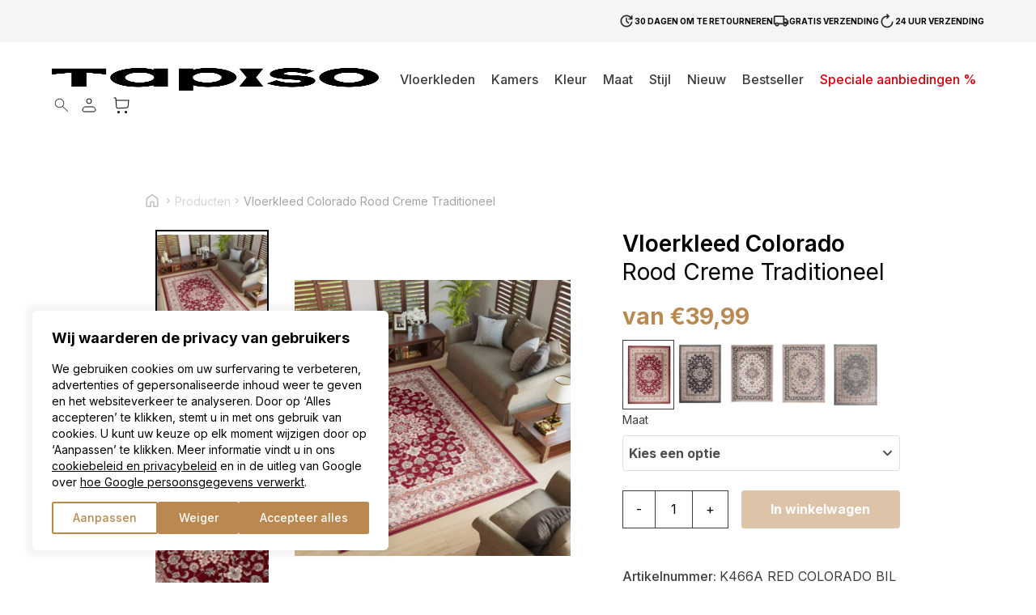

--- FILE ---
content_type: text/html; charset=UTF-8
request_url: https://tapiso.nl/product/vloerkleed-colorado-rood-creme-traditioneel/
body_size: 88868
content:
<!doctype html>
<html lang="nl-NL">

<head>
    <meta charset="utf-8">
    <meta name="viewport" content="width=device-width, initial-scale=1">
	<meta name="p:domain_verify" content="fec4546c326318bd7d30277fd2cb0141"/>
	<meta name="google-site-verification" content="iY7-f7N0raQL-DCaVeoCUKnWukZiXJ9MjBHsjZl_6I4" />
	
	    <meta name='robots' content='index, follow, max-image-preview:large, max-snippet:-1, max-video-preview:-1' />

<!-- Google Tag Manager for WordPress by gtm4wp.com -->
<script data-cfasync="false" data-pagespeed-no-defer>
	var gtm4wp_datalayer_name = "dataLayer";
	var dataLayer = dataLayer || [];
	const gtm4wp_use_sku_instead = false;
	const gtm4wp_currency = 'EUR';
	const gtm4wp_product_per_impression = 10;
	const gtm4wp_clear_ecommerce = true;
</script>
<!-- End Google Tag Manager for WordPress by gtm4wp.com --><script>
  window.dataLayer = window.dataLayer || [];
  function gtag() {
    dataLayer.push(arguments);
  }

  gtag("consent", "default", {
    ad_storage: "denied",
    ad_user_data: "denied",
    ad_personalization: "denied",
    analytics_storage: "denied",
    functionality_storage: "denied",
    personalization_storage: "denied",
    security_storage: "granted",
    wait_for_update: 2000,
  });

  gtag("set", "ads_data_redaction", true);
  gtag("set", "url_passthrough", true);
</script>

	<!-- This site is optimized with the Yoast SEO plugin v21.7 - https://yoast.com/wordpress/plugins/seo/ -->
	<title>Vloerkleed Colorado Rood Creme Traditioneel - Tapiso</title>
	<link rel="canonical" href="https://tapiso.nl/product/vloerkleed-colorado-rood-creme-traditioneel/" />
	<meta property="og:locale" content="nl_NL" />
	<meta property="og:type" content="article" />
	<meta property="og:title" content="Vloerkleed Colorado Rood Creme Traditioneel - Tapiso" />
	<meta property="og:description" content="De Colorado tapijtcollectie is de perfecte combinatie van elegantie en functionaliteit die elke liefhebber van unieke interieuraccessoires zal waarderen. Deze tapijten zijn gemaakt van hoogwaardig polypropyleen en zien er niet alleen mooi uit, maar bieden ook uitzonderlijk comfort en duurzaamheid. Ze zijn dus te vergelijken met de esthetiek en textuur van wollen tapijten. Het belangrijkste voordeel van Colorado tapijten is dat ze een dichte, zachte pool hebben, die ze een luxueuze textuur geeft en een uitzonderlijk aangenaam oppervlak om op te lopen. Door de dikte van de pool en de mooie afwerking past het tapijt perfect bij verschillende vloertypes en voegt het gezelligheid en warmte toe aan elke kamer. De tapijten zijn gemakkelijk schoon te maken, wat een belangrijk aspect is, vooral voor dagelijks gebruik. Bovendien zijn de tapijten uit de Colorado collectie OEKOTEX gecertificeerd, wat bevestigt dat ze milieu- en gezondheidsvriendelijk zijn voor gebruikers. De patronen in de Colorado collectie zijn sterk verbonden met tradities, waardoor ze een tijdloos karakter hebben. Deze traditionele patroonmotieven voegen een unieke charme en klassieke schoonheid toe aan interieurs, waardoor deze tapijten geschikt zijn voor zowel klassieke als moderne interieurs. Met opvallende kleuren zoals crème, beige, grijs, blauw en rood is het eenvoudig om de tapijten aan te passen aan je interieur. Geniet van de luxe van een dicht, zacht tapijt dat van elke stap een plezier maakt! " />
	<meta property="og:url" content="https://tapiso.nl/product/vloerkleed-colorado-rood-creme-traditioneel/" />
	<meta property="og:site_name" content="Tapiso" />
	<meta property="article:publisher" content="https://www.facebook.com/tapiso.nl" />
	<meta property="article:modified_time" content="2026-01-20T01:11:04+00:00" />
	<meta property="og:image" content="https://tapiso.nl/wp-content/uploads/2023/12/K466A-RED-COLORADO-BIL-jpg1558690443.jpg" />
	<meta property="og:image:width" content="2000" />
	<meta property="og:image:height" content="2000" />
	<meta property="og:image:type" content="image/jpeg" />
	<meta name="twitter:card" content="summary_large_image" />
	<script type="application/ld+json" class="yoast-schema-graph">{"@context":"https://schema.org","@graph":[{"@type":"WebPage","@id":"https://tapiso.nl/product/vloerkleed-colorado-rood-creme-traditioneel/","url":"https://tapiso.nl/product/vloerkleed-colorado-rood-creme-traditioneel/","name":"Vloerkleed Colorado Rood Creme Traditioneel - Tapiso","isPartOf":{"@id":"https://tapiso.nl/#website"},"primaryImageOfPage":{"@id":"https://tapiso.nl/product/vloerkleed-colorado-rood-creme-traditioneel/#primaryimage"},"image":{"@id":"https://tapiso.nl/product/vloerkleed-colorado-rood-creme-traditioneel/#primaryimage"},"thumbnailUrl":"https://tapiso.nl/wp-content/uploads/2023/12/K466A-RED-COLORADO-BIL-jpg1558690443.jpg","datePublished":"2023-12-18T10:54:11+00:00","dateModified":"2026-01-20T01:11:04+00:00","breadcrumb":{"@id":"https://tapiso.nl/product/vloerkleed-colorado-rood-creme-traditioneel/#breadcrumb"},"inLanguage":"nl-NL","potentialAction":[{"@type":"ReadAction","target":["https://tapiso.nl/product/vloerkleed-colorado-rood-creme-traditioneel/"]}]},{"@type":"ImageObject","inLanguage":"nl-NL","@id":"https://tapiso.nl/product/vloerkleed-colorado-rood-creme-traditioneel/#primaryimage","url":"https://tapiso.nl/wp-content/uploads/2023/12/K466A-RED-COLORADO-BIL-jpg1558690443.jpg","contentUrl":"https://tapiso.nl/wp-content/uploads/2023/12/K466A-RED-COLORADO-BIL-jpg1558690443.jpg","width":2000,"height":2000},{"@type":"BreadcrumbList","@id":"https://tapiso.nl/product/vloerkleed-colorado-rood-creme-traditioneel/#breadcrumb","itemListElement":[{"@type":"ListItem","position":1,"name":"Strona główna","item":"https://tapiso.nl/"},{"@type":"ListItem","position":2,"name":"Vloerkleden","item":"https://tapiso.nl/vloerkleden/"},{"@type":"ListItem","position":3,"name":"Vloerkleed Colorado Rood Creme Traditioneel"}]},{"@type":"WebSite","@id":"https://tapiso.nl/#website","url":"https://tapiso.nl/","name":"Tapiso","description":"","publisher":{"@id":"https://tapiso.nl/#organization"},"potentialAction":[{"@type":"SearchAction","target":{"@type":"EntryPoint","urlTemplate":"https://tapiso.nl/?s={search_term_string}"},"query-input":"required name=search_term_string"}],"inLanguage":"nl-NL"},{"@type":"Organization","@id":"https://tapiso.nl/#organization","name":"Tapiso","url":"https://tapiso.nl/","logo":{"@type":"ImageObject","inLanguage":"nl-NL","@id":"https://tapiso.nl/#/schema/logo/image/","url":"https://tapiso.nl/wp-content/uploads/2023/10/logo.svg","contentUrl":"https://tapiso.nl/wp-content/uploads/2023/10/logo.svg","width":1,"height":1,"caption":"Tapiso"},"image":{"@id":"https://tapiso.nl/#/schema/logo/image/"},"sameAs":["https://www.facebook.com/tapiso.nl","https://www.instagram.com/tapiso.it/"]}]}</script>
	<!-- / Yoast SEO plugin. -->


<script type='application/javascript' id='pys-version-script'>console.log('PixelYourSite PRO version 12.2.1');</script>

<!-- Google Tag Manager for WordPress by gtm4wp.com -->
<!-- GTM Container placement set to automatic -->
<script data-cfasync="false" data-pagespeed-no-defer type="text/javascript">
	var dataLayer_content = {"customerTotalOrders":0,"customerTotalOrderValue":0,"customerFirstName":"","customerLastName":"","customerBillingFirstName":"","customerBillingLastName":"","customerBillingCompany":"","customerBillingAddress1":"","customerBillingAddress2":"","customerBillingCity":"","customerBillingState":"","customerBillingPostcode":"","customerBillingCountry":"","customerBillingEmail":"","customerBillingEmailHash":"e3b0c44298fc1c149afbf4c8996fb92427ae41e4649b934ca495991b7852b855","customerBillingPhone":"","customerShippingFirstName":"","customerShippingLastName":"","customerShippingCompany":"","customerShippingAddress1":"","customerShippingAddress2":"","customerShippingCity":"","customerShippingState":"","customerShippingPostcode":"","customerShippingCountry":"","cartContent":{"totals":{"applied_coupons":[],"discount_total":0,"subtotal":0,"total":0},"items":[]},"productRatingCounts":[],"productAverageRating":0,"productReviewCount":0,"productType":"variable","productIsVariable":1};
	dataLayer.push( dataLayer_content );
</script>
<script data-cfasync="false">
(function(w,d,s,l,i){w[l]=w[l]||[];w[l].push({'gtm.start':
new Date().getTime(),event:'gtm.js'});var f=d.getElementsByTagName(s)[0],
j=d.createElement(s),dl=l!='dataLayer'?'&l='+l:'';j.async=true;j.src=
'//www.googletagmanager.com/gtm.js?id='+i+dl;f.parentNode.insertBefore(j,f);
})(window,document,'script','dataLayer','GTM-KSPJXLJQ');
</script>
<!-- End Google Tag Manager for WordPress by gtm4wp.com --><link rel="alternate" title="oEmbed (JSON)" type="application/json+oembed" href="https://tapiso.nl/wp-json/oembed/1.0/embed?url=https%3A%2F%2Ftapiso.nl%2Fproduct%2Fvloerkleed-colorado-rood-creme-traditioneel%2F" />
<link rel="alternate" title="oEmbed (XML)" type="text/xml+oembed" href="https://tapiso.nl/wp-json/oembed/1.0/embed?url=https%3A%2F%2Ftapiso.nl%2Fproduct%2Fvloerkleed-colorado-rood-creme-traditioneel%2F&#038;format=xml" />
<style id='wp-img-auto-sizes-contain-inline-css'>
img:is([sizes=auto i],[sizes^="auto," i]){contain-intrinsic-size:3000px 1500px}
/*# sourceURL=wp-img-auto-sizes-contain-inline-css */
</style>
<link rel="stylesheet" id="litespeed-cache-dummy" href="https://tapiso.nl/wp-content/plugins/litespeed-cache/assets/css/litespeed-dummy.css?ver=254c790025c6f357feab69c8a8ff4244" media="all" /><link rel="stylesheet" id="wc-stripe-blocks-checkout-style" href="https://tapiso.nl/wp-content/plugins/woocommerce-gateway-stripe/build/upe_blocks.css?ver=e164a247fd0c865902b27c896b6267e8" media="all" /><link rel="stylesheet" id="wtm_page" href="https://tapiso.nl/wp-content/plugins/webtom-cookie-manager/dist/wtm_front_cookies.css?ver=65f0a787b2ebcbe5d4b77dbee2f47fe2" media="all" /><style id='wp-emoji-styles-inline-css'>

	img.wp-smiley, img.emoji {
		display: inline !important;
		border: none !important;
		box-shadow: none !important;
		height: 1em !important;
		width: 1em !important;
		margin: 0 0.07em !important;
		vertical-align: -0.1em !important;
		background: none !important;
		padding: 0 !important;
	}
/*# sourceURL=wp-emoji-styles-inline-css */
</style>
<link rel="stylesheet" id="contact-form-7" href="https://tapiso.nl/wp-content/plugins/contact-form-7/includes/css/styles.css?ver=6dfc5a1ee7d6e9ab6741606b81c5a5d2" media="all" /><link rel="stylesheet" id="pay_by_paynow_pl_styles" href="https://tapiso.nl/wp-content/plugins/pay-by-paynow-pl/assets/css/front.css?ver=b42183fbc0dccba8a9e2bf4f899c74bb" media="all" /><link rel="stylesheet" id="dgwt-wcas-style" href="https://tapiso.nl/wp-content/plugins/ajax-search-for-woocommerce/assets/css/style.min.css?ver=a2017a81deb6a9c3102b466d4522eb7f" media="all" /><link rel="stylesheet" id="responso" href="https://tapiso.nl/wp-content/plugins/responso/assets/css/responso.css?ver=ad855953d892f00d6aee4583f067b0af" media="all" /><script id="jquery-core-js-extra">
var pysFacebookRest = {"restApiUrl":"https://tapiso.nl/wp-json/pys-facebook/v1/event","debug":""};
//# sourceURL=jquery-core-js-extra
</script>
<script src="https://tapiso.nl/wp-includes/js/jquery/jquery.min.js?ver=3.7.1" id="jquery-core-js"></script>
<script src="https://tapiso.nl/wp-includes/js/jquery/jquery-migrate.min.js?ver=3.4.1" id="jquery-migrate-js"></script>
<script id="responso_forms-js-extra">
var responsoAjax = {"ajaxurl":"https://tapiso.nl/wp-admin/admin-ajax.php"};
//# sourceURL=responso_forms-js-extra
</script>
<script src="https://tapiso.nl/wp-content/plugins/responso/assets/js/send_forms.js?ver=6.9" id="responso_forms-js"></script>
<script src="https://tapiso.nl/wp-content/plugins/woocommerce/assets/js/jquery-blockui/jquery.blockUI.min.js?ver=2.7.0-wc.9.4.4" id="jquery-blockui-js" defer data-wp-strategy="defer"></script>
<script id="wc-add-to-cart-js-extra">
var wc_add_to_cart_params = {"ajax_url":"/wp-admin/admin-ajax.php","wc_ajax_url":"/?wc-ajax=%%endpoint%%","i18n_view_cart":"Bekijk winkelwagen","cart_url":"https://tapiso.nl/cart/","is_cart":"","cart_redirect_after_add":"no"};
//# sourceURL=wc-add-to-cart-js-extra
</script>
<script src="https://tapiso.nl/wp-content/plugins/woocommerce/assets/js/frontend/add-to-cart.min.js?ver=9.4.4" id="wc-add-to-cart-js" defer data-wp-strategy="defer"></script>
<script id="wc-single-product-js-extra">
var wc_single_product_params = {"i18n_required_rating_text":"Selecteer een waardering","review_rating_required":"yes","flexslider":{"rtl":false,"animation":"slide","smoothHeight":true,"directionNav":false,"controlNav":"thumbnails","slideshow":false,"animationSpeed":500,"animationLoop":false,"allowOneSlide":false},"zoom_enabled":"","zoom_options":[],"photoswipe_enabled":"","photoswipe_options":{"shareEl":false,"closeOnScroll":false,"history":false,"hideAnimationDuration":0,"showAnimationDuration":0},"flexslider_enabled":"1"};
//# sourceURL=wc-single-product-js-extra
</script>
<script src="https://tapiso.nl/wp-content/plugins/woocommerce/assets/js/frontend/single-product.min.js?ver=9.4.4" id="wc-single-product-js" defer data-wp-strategy="defer"></script>
<script src="https://tapiso.nl/wp-content/plugins/woocommerce/assets/js/js-cookie/js.cookie.min.js?ver=2.1.4-wc.9.4.4" id="js-cookie-js" defer data-wp-strategy="defer"></script>
<script id="woocommerce-js-extra">
var woocommerce_params = {"ajax_url":"/wp-admin/admin-ajax.php","wc_ajax_url":"/?wc-ajax=%%endpoint%%"};
//# sourceURL=woocommerce-js-extra
</script>
<script src="https://tapiso.nl/wp-content/plugins/woocommerce/assets/js/frontend/woocommerce.min.js?ver=9.4.4" id="woocommerce-js" defer data-wp-strategy="defer"></script>
<script src="https://tapiso.nl/wp-content/plugins/pixelyoursite-pro/dist/scripts/js.cookie-2.1.3.min.js?ver=2.1.3" id="js-cookie-pys-js"></script>
<script src="https://tapiso.nl/wp-content/plugins/pixelyoursite-pro/dist/scripts/jquery.bind-first-0.2.3.min.js" id="jquery-bind-first-js"></script>
<script src="https://tapiso.nl/wp-content/plugins/pixelyoursite-pro/dist/scripts/sha256.js?ver=0.11.0" id="js-sha256-js"></script>
<script src="https://tapiso.nl/wp-content/plugins/pixelyoursite-pro/dist/scripts/tld.min.js?ver=2.3.1" id="js-tld-js"></script>
<script id="pys-js-extra">
var pysOptions = {"staticEvents":{"facebook":{"woo_view_content":[{"delay":0,"type":"static","name":"ViewContent","eventID":"e010908a-e7a7-4ecd-8e65-b63b1b4bdcab","pixelIds":["468175871038746"],"params":{"content_ids":["39560"],"content_type":"product_group","tags":"Bestseller","value":"39.99","currency":"EUR","contents":[{"id":"39560","quantity":1}],"product_price":"39.99","content_name":"Vloerkleed Colorado Rood Creme Traditioneel","category_name":"Kortpolige tapijten, Rood, Rugs 200x300, Slaapkamer, Woonkamer, Klassiek, Oosters, Rugs 250x350, Cr\u00e8me, Rugs 300x400, Grote tapijten, Rechthoek, Rugs 120x170, Rugs 140x200, rugs 60x100, rugs 160x220, Rugs 180x250","page_title":"Vloerkleed Colorado Rood Creme Traditioneel","post_type":"product","post_id":39560,"plugin":"PixelYourSite","event_url":"tapiso.nl/product/vloerkleed-colorado-rood-creme-traditioneel/","user_role":"guest"},"e_id":"woo_view_content","ids":[],"hasTimeWindow":false,"timeWindow":0,"woo_order":"","edd_order":""}],"init_event":[{"delay":0,"type":"static","ajaxFire":false,"name":"PageView","eventID":"f0682869-bd67-4d81-b27f-03bdce38b025","pixelIds":["468175871038746"],"params":{"categories":"Kortpolige tapijten, Rood, Rugs 200x300, Slaapkamer, Woonkamer, Klassiek, Oosters, Rugs 250x350, Cr\u00e8me, Rugs 300x400, Grote tapijten, Rechthoek, Rugs 120x170, Rugs 140x200, rugs 60x100, rugs 160x220, Rugs 180x250","tags":"Bestseller","page_title":"Vloerkleed Colorado Rood Creme Traditioneel","post_type":"product","post_id":39560,"plugin":"PixelYourSite","event_url":"tapiso.nl/product/vloerkleed-colorado-rood-creme-traditioneel/","user_role":"guest"},"e_id":"init_event","ids":[],"hasTimeWindow":false,"timeWindow":0,"woo_order":"","edd_order":""}]}},"dynamicEvents":{"automatic_event_internal_link":{"facebook":{"delay":0,"type":"dyn","name":"InternalClick","eventID":"799b5169-1be3-4f59-be43-4b43d9babd34","pixelIds":["468175871038746"],"params":{"page_title":"Vloerkleed Colorado Rood Creme Traditioneel","post_type":"product","post_id":39560,"plugin":"PixelYourSite","event_url":"tapiso.nl/product/vloerkleed-colorado-rood-creme-traditioneel/","user_role":"guest"},"e_id":"automatic_event_internal_link","ids":[],"hasTimeWindow":false,"timeWindow":0,"woo_order":"","edd_order":""}},"automatic_event_outbound_link":{"facebook":{"delay":0,"type":"dyn","name":"OutboundClick","eventID":"8539db3f-6b9a-4eb7-b9ab-edfe5a03892c","pixelIds":["468175871038746"],"params":{"page_title":"Vloerkleed Colorado Rood Creme Traditioneel","post_type":"product","post_id":39560,"plugin":"PixelYourSite","event_url":"tapiso.nl/product/vloerkleed-colorado-rood-creme-traditioneel/","user_role":"guest"},"e_id":"automatic_event_outbound_link","ids":[],"hasTimeWindow":false,"timeWindow":0,"woo_order":"","edd_order":""}},"automatic_event_video":{"facebook":{"delay":0,"type":"dyn","name":"WatchVideo","eventID":"e23b0b2d-b3b0-47ef-aa7d-2332c99f1f97","pixelIds":["468175871038746"],"params":{"page_title":"Vloerkleed Colorado Rood Creme Traditioneel","post_type":"product","post_id":39560,"plugin":"PixelYourSite","event_url":"tapiso.nl/product/vloerkleed-colorado-rood-creme-traditioneel/","user_role":"guest"},"e_id":"automatic_event_video","ids":[],"hasTimeWindow":false,"timeWindow":0,"woo_order":"","edd_order":""}},"automatic_event_tel_link":{"facebook":{"delay":0,"type":"dyn","name":"TelClick","eventID":"424c05e9-e009-43f3-8887-a287e600e54b","pixelIds":["468175871038746"],"params":{"page_title":"Vloerkleed Colorado Rood Creme Traditioneel","post_type":"product","post_id":39560,"plugin":"PixelYourSite","event_url":"tapiso.nl/product/vloerkleed-colorado-rood-creme-traditioneel/","user_role":"guest"},"e_id":"automatic_event_tel_link","ids":[],"hasTimeWindow":false,"timeWindow":0,"woo_order":"","edd_order":""}},"automatic_event_email_link":{"facebook":{"delay":0,"type":"dyn","name":"EmailClick","eventID":"164e667b-851d-49ae-a086-4b87773ac43c","pixelIds":["468175871038746"],"params":{"page_title":"Vloerkleed Colorado Rood Creme Traditioneel","post_type":"product","post_id":39560,"plugin":"PixelYourSite","event_url":"tapiso.nl/product/vloerkleed-colorado-rood-creme-traditioneel/","user_role":"guest"},"e_id":"automatic_event_email_link","ids":[],"hasTimeWindow":false,"timeWindow":0,"woo_order":"","edd_order":""}},"automatic_event_form":{"facebook":{"delay":0,"type":"dyn","name":"Form","eventID":"6f6c53a6-6cf6-4ff6-80e7-6753cccd3072","pixelIds":["468175871038746"],"params":{"page_title":"Vloerkleed Colorado Rood Creme Traditioneel","post_type":"product","post_id":39560,"plugin":"PixelYourSite","event_url":"tapiso.nl/product/vloerkleed-colorado-rood-creme-traditioneel/","user_role":"guest"},"e_id":"automatic_event_form","ids":[],"hasTimeWindow":false,"timeWindow":0,"woo_order":"","edd_order":""}},"automatic_event_download":{"facebook":{"delay":0,"type":"dyn","name":"Download","extensions":["","doc","exe","js","pdf","ppt","tgz","zip","xls"],"eventID":"01835bb0-0b60-4d1b-9354-814ee40850d1","pixelIds":["468175871038746"],"params":{"page_title":"Vloerkleed Colorado Rood Creme Traditioneel","post_type":"product","post_id":39560,"plugin":"PixelYourSite","event_url":"tapiso.nl/product/vloerkleed-colorado-rood-creme-traditioneel/","user_role":"guest"},"e_id":"automatic_event_download","ids":[],"hasTimeWindow":false,"timeWindow":0,"woo_order":"","edd_order":""}},"automatic_event_comment":{"facebook":{"delay":0,"type":"dyn","name":"Comment","eventID":"ad353c88-af5b-4d9c-ab50-f8e93c9169b9","pixelIds":["468175871038746"],"params":{"page_title":"Vloerkleed Colorado Rood Creme Traditioneel","post_type":"product","post_id":39560,"plugin":"PixelYourSite","event_url":"tapiso.nl/product/vloerkleed-colorado-rood-creme-traditioneel/","user_role":"guest"},"e_id":"automatic_event_comment","ids":[],"hasTimeWindow":false,"timeWindow":0,"woo_order":"","edd_order":""}},"automatic_event_adsense":{"facebook":{"delay":0,"type":"dyn","name":"AdSense","eventID":"b6fa7e72-c3bb-448f-be64-9515031f94d5","pixelIds":["468175871038746"],"params":{"page_title":"Vloerkleed Colorado Rood Creme Traditioneel","post_type":"product","post_id":39560,"plugin":"PixelYourSite","event_url":"tapiso.nl/product/vloerkleed-colorado-rood-creme-traditioneel/","user_role":"guest"},"e_id":"automatic_event_adsense","ids":[],"hasTimeWindow":false,"timeWindow":0,"woo_order":"","edd_order":""}},"automatic_event_scroll":{"facebook":{"delay":0,"type":"dyn","name":"PageScroll","scroll_percent":30,"eventID":"671e1af4-29f4-4c83-a48c-5c8d71cfb657","pixelIds":["468175871038746"],"params":{"page_title":"Vloerkleed Colorado Rood Creme Traditioneel","post_type":"product","post_id":39560,"plugin":"PixelYourSite","event_url":"tapiso.nl/product/vloerkleed-colorado-rood-creme-traditioneel/","user_role":"guest"},"e_id":"automatic_event_scroll","ids":[],"hasTimeWindow":false,"timeWindow":0,"woo_order":"","edd_order":""}},"automatic_event_time_on_page":{"facebook":{"delay":0,"type":"dyn","name":"TimeOnPage","time_on_page":30,"eventID":"e71bb766-ab66-40cc-96cc-7bae2f523039","pixelIds":["468175871038746"],"params":{"page_title":"Vloerkleed Colorado Rood Creme Traditioneel","post_type":"product","post_id":39560,"plugin":"PixelYourSite","event_url":"tapiso.nl/product/vloerkleed-colorado-rood-creme-traditioneel/","user_role":"guest"},"e_id":"automatic_event_time_on_page","ids":[],"hasTimeWindow":false,"timeWindow":0,"woo_order":"","edd_order":""}}},"triggerEvents":[],"triggerEventTypes":[],"facebook":{"pixelIds":["468175871038746"],"advancedMatchingEnabled":true,"advancedMatching":{"external_id":"e9d951fe77aa7c7c077d78607b589b9bfc4cf12a5e8c62670258e5e749d69ccb"},"removeMetadata":false,"wooVariableAsSimple":false,"serverApiEnabled":true,"wooCRSendFromServer":false,"send_external_id":true,"enabled_medical":false,"do_not_track_medical_param":["event_url","post_title","page_title","landing_page","content_name","categories","category_name","tags"],"meta_ldu":false},"debug":"","siteUrl":"https://tapiso.nl","ajaxUrl":"https://tapiso.nl/wp-admin/admin-ajax.php","ajax_event":"3646fac2ef","trackUTMs":"1","trackTrafficSource":"1","user_id":"0","enable_lading_page_param":"1","cookie_duration":"7","enable_event_day_param":"1","enable_event_month_param":"1","enable_event_time_param":"1","enable_remove_target_url_param":"1","enable_remove_download_url_param":"1","visit_data_model":"first_visit","last_visit_duration":"60","enable_auto_save_advance_matching":"1","enable_success_send_form":"","enable_automatic_events":"1","enable_event_video":"1","ajaxForServerEvent":"1","ajaxForServerStaticEvent":"1","useSendBeacon":"1","send_external_id":"1","external_id_expire":"180","track_cookie_for_subdomains":"1","google_consent_mode":"1","data_persistency":"keep_data","advance_matching_form":{"enable_advance_matching_forms":true,"advance_matching_fn_names":["","first_name","first-name","first name","name","your-name"],"advance_matching_ln_names":["","last_name","last-name","last name"],"advance_matching_tel_names":["","phone","tel","your-phone"],"advance_matching_em_names":[]},"advance_matching_url":{"enable_advance_matching_url":true,"advance_matching_fn_names":[],"advance_matching_ln_names":[],"advance_matching_tel_names":[],"advance_matching_em_names":[]},"track_dynamic_fields":[],"gdpr":{"ajax_enabled":false,"all_disabled_by_api":false,"facebook_disabled_by_api":false,"tiktok_disabled_by_api":false,"analytics_disabled_by_api":false,"google_ads_disabled_by_api":false,"pinterest_disabled_by_api":false,"bing_disabled_by_api":false,"externalID_disabled_by_api":false,"facebook_prior_consent_enabled":true,"tiktok_prior_consent_enabled":true,"analytics_prior_consent_enabled":true,"google_ads_prior_consent_enabled":true,"pinterest_prior_consent_enabled":true,"bing_prior_consent_enabled":true,"cookiebot_integration_enabled":false,"cookiebot_facebook_consent_category":"marketing","cookiebot_tiktok_consent_category":"marketing","cookiebot_analytics_consent_category":"statistics","cookiebot_google_ads_consent_category":"marketing","cookiebot_pinterest_consent_category":"marketing","cookiebot_bing_consent_category":"marketing","cookie_notice_integration_enabled":false,"cookie_law_info_integration_enabled":false,"real_cookie_banner_integration_enabled":false,"consent_magic_integration_enabled":false,"analytics_storage":{"enabled":true,"value":"granted","filter":false},"ad_storage":{"enabled":true,"value":"granted","filter":false},"ad_user_data":{"enabled":true,"value":"granted","filter":false},"ad_personalization":{"enabled":true,"value":"granted","filter":false}},"cookie":{"disabled_all_cookie":false,"disabled_start_session_cookie":false,"disabled_advanced_form_data_cookie":false,"disabled_landing_page_cookie":false,"disabled_first_visit_cookie":false,"disabled_trafficsource_cookie":false,"disabled_utmTerms_cookie":false,"disabled_utmId_cookie":false},"tracking_analytics":{"TrafficSource":"direct","TrafficLanding":"https://tapiso.nl/product/vloerkleed-colorado-rood-creme-traditioneel/","TrafficUtms":[],"TrafficUtmsId":[],"userDataEnable":true,"userData":{"emails":[],"phones":[],"addresses":[]},"use_encoding_provided_data":true,"use_multiple_provided_data":true},"GATags":{"ga_datalayer_type":"default","ga_datalayer_name":"dataLayerPYS"},"automatic":{"enable_youtube":true,"enable_vimeo":true,"enable_video":true},"woo":{"enabled":true,"enabled_save_data_to_orders":true,"addToCartOnButtonEnabled":true,"addToCartOnButtonValueEnabled":true,"addToCartOnButtonValueOption":"price","woo_purchase_on_transaction":true,"woo_view_content_variation_is_selected":true,"singleProductId":39560,"affiliateEnabled":false,"removeFromCartSelector":"form.woocommerce-cart-form .remove","addToCartCatchMethod":"add_cart_hook","is_order_received_page":false,"containOrderId":false,"affiliateEventName":"Lead"},"edd":{"enabled":false},"cache_bypass":"1768898732"};
//# sourceURL=pys-js-extra
</script>
<script src="https://tapiso.nl/wp-content/plugins/pixelyoursite-pro/dist/scripts/public.js?ver=12.2.1" id="pys-js"></script>
<link rel="https://api.w.org/" href="https://tapiso.nl/wp-json/" /><link rel="alternate" title="JSON" type="application/json" href="https://tapiso.nl/wp-json/wp/v2/product/39560" /><link rel="EditURI" type="application/rsd+xml" title="RSD" href="https://tapiso.nl/xmlrpc.php?rsd" />
<meta name="generator" content="WordPress 6.9" />
<meta name="generator" content="WooCommerce 9.4.4" />
<link rel='shortlink' href='https://tapiso.nl/?p=39560' />

<!-- This website runs the Product Feed ELITE for WooCommerce by AdTribes.io plugin -->
<!-- Analytics by WP Statistics - https://wp-statistics.com -->
		<style>
			.dgwt-wcas-ico-magnifier,.dgwt-wcas-ico-magnifier-handler{max-width:20px}.dgwt-wcas-search-wrapp{max-width:600px}		</style>
		<meta name="author" content="Webtom.pl Software House" />

<link rel="preload" as="style" href="https://tapiso.nl/wp-content/themes/tapiso-page/public/build/assets/single-product-d4856c65.css" /><link rel="preload" as="style" href="https://tapiso.nl/wp-content/themes/tapiso-page/public/build/assets/app-44d3b782.css" /><link rel="preload" as="style" href="https://tapiso.nl/wp-content/themes/tapiso-page/public/build/assets/splide-f8266254.css" /><link rel="preload" as="style" href="https://tapiso.nl/wp-content/themes/tapiso-page/public/build/assets/slimselect-529a1ca7.css" /><link rel="modulepreload" href="https://tapiso.nl/wp-content/themes/tapiso-page/public/build/assets/app-799329be.js" /><link rel="modulepreload" href="https://tapiso.nl/wp-content/themes/tapiso-page/public/build/assets/_helpers-e6df9b3a.js" /><link rel="modulepreload" href="https://tapiso.nl/wp-content/themes/tapiso-page/public/build/assets/lazyload.esm-eb265002.js" /><link rel="modulepreload" href="https://tapiso.nl/wp-content/themes/tapiso-page/public/build/assets/index-89c74157.js" /><link rel="modulepreload" href="https://tapiso.nl/wp-content/themes/tapiso-page/public/build/assets/_commonjsHelpers-725317a4.js" /><link rel="modulepreload" href="https://tapiso.nl/wp-content/themes/tapiso-page/public/build/assets/single-product-40190fd7.js" /><link rel="modulepreload" href="https://tapiso.nl/wp-content/themes/tapiso-page/public/build/assets/splide.min-554e788d.js" /><link rel="modulepreload" href="https://tapiso.nl/wp-content/themes/tapiso-page/public/build/assets/slimselect-a9c07318.js" /><link rel="modulepreload" href="https://tapiso.nl/wp-content/themes/tapiso-page/public/build/assets/product-cross-sells-7e2c552b.js" /><link rel="stylesheet" href="https://tapiso.nl/wp-content/themes/tapiso-page/public/build/assets/single-product-d4856c65.css" /><link rel="stylesheet" href="https://tapiso.nl/wp-content/themes/tapiso-page/public/build/assets/app-44d3b782.css" /><link rel="stylesheet" href="https://tapiso.nl/wp-content/themes/tapiso-page/public/build/assets/splide-f8266254.css" /><link rel="stylesheet" href="https://tapiso.nl/wp-content/themes/tapiso-page/public/build/assets/slimselect-529a1ca7.css" /><script type="module" src="https://tapiso.nl/wp-content/themes/tapiso-page/public/build/assets/app-799329be.js"></script><script type="module" src="https://tapiso.nl/wp-content/themes/tapiso-page/public/build/assets/single-product-40190fd7.js"></script><link rel="alternate" hreflang="pl" href="https://tapiso.pl" />
<link rel="alternate" hreflang="it" href="https://tapiso.it" />
<link rel="alternate" hreflang="de" href="https://tapiso.de" />
<link rel="alternate" hreflang="de-at" href="https://tapiso.at" />
<link rel="alternate" hreflang="es" href="https://tapiso.es" />
<link rel="alternate" hreflang="nl" href="https://tapiso.nl" />
<link rel="alternate" hreflang="fr" href="https://tapiso.fr" />
<link rel="alternate" hreflang="en-gb" href="https://tapiso.co.uk" />
<link rel="shortcut icon" type="image/x-icon" href="/favicon.ico?v=1254354645" />
<link rel="apple-touch-icon" href="/apple-touch-icon.png?v=125435464">
    <!-- Google fonts -->
    <link rel="preload" as="style" href="https://fonts.googleapis.com/css2?&family=Inter:wght@100;200;300;400;500;600;700;800&display=swap" />
    <link href="https://fonts.googleapis.com/css2?&family=Inter:wght@100;200;300;400;500;600;700;800&display=swap" onload="this.media='all'" rel="stylesheet" media="print">
    <!-- / Google fonts  -->

    <!-- Adobe fontsss -->
    <link href="https://use.typekit.net/qbv3pfb.css" onload="this.media='all'" rel="stylesheet" media="print">
    <!-- / Adobe fonts  -->


    

        
            
    
	<noscript><style>.woocommerce-product-gallery{ opacity: 1 !important; }</style></noscript>
	<meta name="redi-version" content="1.2.7" /><style class='wp-fonts-local'>
@font-face{font-family:Inter;font-style:normal;font-weight:300 900;font-display:fallback;src:url('https://tapiso.nl/wp-content/plugins/woocommerce/assets/fonts/Inter-VariableFont_slnt,wght.woff2') format('woff2');font-stretch:normal;}
@font-face{font-family:Cardo;font-style:normal;font-weight:400;font-display:fallback;src:url('https://tapiso.nl/wp-content/plugins/woocommerce/assets/fonts/cardo_normal_400.woff2') format('woff2');}
</style>
<link rel="icon" href="https://tapiso.nl/wp-content/uploads/2024/07/cropped-cropped-favico-32x32.png" sizes="32x32" />
<link rel="icon" href="https://tapiso.nl/wp-content/uploads/2024/07/cropped-cropped-favico-192x192.png" sizes="192x192" />
<link rel="apple-touch-icon" href="https://tapiso.nl/wp-content/uploads/2024/07/cropped-cropped-favico-180x180.png" />
<meta name="msapplication-TileImage" content="https://tapiso.nl/wp-content/uploads/2024/07/cropped-cropped-favico-270x270.png" />
		<style id="wp-custom-css">
			.checkout .woocommerce-error li {
	display: flex ;
}		</style>
		<link rel="stylesheet" id="wc-blocks-style" href="https://tapiso.nl/wp-content/plugins/woocommerce/assets/client/blocks/wc-blocks.css?ver=04aa53c3030c20253b3ecced4b366107" media="all" /><style id='global-styles-inline-css'>
:root{--wp--preset--aspect-ratio--square: 1;--wp--preset--aspect-ratio--4-3: 4/3;--wp--preset--aspect-ratio--3-4: 3/4;--wp--preset--aspect-ratio--3-2: 3/2;--wp--preset--aspect-ratio--2-3: 2/3;--wp--preset--aspect-ratio--16-9: 16/9;--wp--preset--aspect-ratio--9-16: 9/16;--wp--preset--color--black: #000000;--wp--preset--color--cyan-bluish-gray: #abb8c3;--wp--preset--color--white: #ffffff;--wp--preset--color--pale-pink: #f78da7;--wp--preset--color--vivid-red: #cf2e2e;--wp--preset--color--luminous-vivid-orange: #ff6900;--wp--preset--color--luminous-vivid-amber: #fcb900;--wp--preset--color--light-green-cyan: #7bdcb5;--wp--preset--color--vivid-green-cyan: #00d084;--wp--preset--color--pale-cyan-blue: #8ed1fc;--wp--preset--color--vivid-cyan-blue: #0693e3;--wp--preset--color--vivid-purple: #9b51e0;--wp--preset--color--primary: #525ddc;--wp--preset--gradient--vivid-cyan-blue-to-vivid-purple: linear-gradient(135deg,rgb(6,147,227) 0%,rgb(155,81,224) 100%);--wp--preset--gradient--light-green-cyan-to-vivid-green-cyan: linear-gradient(135deg,rgb(122,220,180) 0%,rgb(0,208,130) 100%);--wp--preset--gradient--luminous-vivid-amber-to-luminous-vivid-orange: linear-gradient(135deg,rgb(252,185,0) 0%,rgb(255,105,0) 100%);--wp--preset--gradient--luminous-vivid-orange-to-vivid-red: linear-gradient(135deg,rgb(255,105,0) 0%,rgb(207,46,46) 100%);--wp--preset--gradient--very-light-gray-to-cyan-bluish-gray: linear-gradient(135deg,rgb(238,238,238) 0%,rgb(169,184,195) 100%);--wp--preset--gradient--cool-to-warm-spectrum: linear-gradient(135deg,rgb(74,234,220) 0%,rgb(151,120,209) 20%,rgb(207,42,186) 40%,rgb(238,44,130) 60%,rgb(251,105,98) 80%,rgb(254,248,76) 100%);--wp--preset--gradient--blush-light-purple: linear-gradient(135deg,rgb(255,206,236) 0%,rgb(152,150,240) 100%);--wp--preset--gradient--blush-bordeaux: linear-gradient(135deg,rgb(254,205,165) 0%,rgb(254,45,45) 50%,rgb(107,0,62) 100%);--wp--preset--gradient--luminous-dusk: linear-gradient(135deg,rgb(255,203,112) 0%,rgb(199,81,192) 50%,rgb(65,88,208) 100%);--wp--preset--gradient--pale-ocean: linear-gradient(135deg,rgb(255,245,203) 0%,rgb(182,227,212) 50%,rgb(51,167,181) 100%);--wp--preset--gradient--electric-grass: linear-gradient(135deg,rgb(202,248,128) 0%,rgb(113,206,126) 100%);--wp--preset--gradient--midnight: linear-gradient(135deg,rgb(2,3,129) 0%,rgb(40,116,252) 100%);--wp--preset--font-size--small: 13px;--wp--preset--font-size--medium: 20px;--wp--preset--font-size--large: 36px;--wp--preset--font-size--x-large: 42px;--wp--preset--font-family--inter: "Inter", sans-serif;--wp--preset--font-family--cardo: Cardo;--wp--preset--spacing--20: 0.44rem;--wp--preset--spacing--30: 0.67rem;--wp--preset--spacing--40: 1rem;--wp--preset--spacing--50: 1.5rem;--wp--preset--spacing--60: 2.25rem;--wp--preset--spacing--70: 3.38rem;--wp--preset--spacing--80: 5.06rem;--wp--preset--shadow--natural: 6px 6px 9px rgba(0, 0, 0, 0.2);--wp--preset--shadow--deep: 12px 12px 50px rgba(0, 0, 0, 0.4);--wp--preset--shadow--sharp: 6px 6px 0px rgba(0, 0, 0, 0.2);--wp--preset--shadow--outlined: 6px 6px 0px -3px rgb(255, 255, 255), 6px 6px rgb(0, 0, 0);--wp--preset--shadow--crisp: 6px 6px 0px rgb(0, 0, 0);}:where(body) { margin: 0; }.wp-site-blocks > .alignleft { float: left; margin-right: 2em; }.wp-site-blocks > .alignright { float: right; margin-left: 2em; }.wp-site-blocks > .aligncenter { justify-content: center; margin-left: auto; margin-right: auto; }:where(.is-layout-flex){gap: 0.5em;}:where(.is-layout-grid){gap: 0.5em;}.is-layout-flow > .alignleft{float: left;margin-inline-start: 0;margin-inline-end: 2em;}.is-layout-flow > .alignright{float: right;margin-inline-start: 2em;margin-inline-end: 0;}.is-layout-flow > .aligncenter{margin-left: auto !important;margin-right: auto !important;}.is-layout-constrained > .alignleft{float: left;margin-inline-start: 0;margin-inline-end: 2em;}.is-layout-constrained > .alignright{float: right;margin-inline-start: 2em;margin-inline-end: 0;}.is-layout-constrained > .aligncenter{margin-left: auto !important;margin-right: auto !important;}.is-layout-constrained > :where(:not(.alignleft):not(.alignright):not(.alignfull)){margin-left: auto !important;margin-right: auto !important;}body .is-layout-flex{display: flex;}.is-layout-flex{flex-wrap: wrap;align-items: center;}.is-layout-flex > :is(*, div){margin: 0;}body .is-layout-grid{display: grid;}.is-layout-grid > :is(*, div){margin: 0;}body{padding-top: 0px;padding-right: 0px;padding-bottom: 0px;padding-left: 0px;}a:where(:not(.wp-element-button)){text-decoration: underline;}:root :where(.wp-element-button, .wp-block-button__link){background-color: #32373c;border-width: 0;color: #fff;font-family: inherit;font-size: inherit;font-style: inherit;font-weight: inherit;letter-spacing: inherit;line-height: inherit;padding-top: calc(0.667em + 2px);padding-right: calc(1.333em + 2px);padding-bottom: calc(0.667em + 2px);padding-left: calc(1.333em + 2px);text-decoration: none;text-transform: inherit;}.has-black-color{color: var(--wp--preset--color--black) !important;}.has-cyan-bluish-gray-color{color: var(--wp--preset--color--cyan-bluish-gray) !important;}.has-white-color{color: var(--wp--preset--color--white) !important;}.has-pale-pink-color{color: var(--wp--preset--color--pale-pink) !important;}.has-vivid-red-color{color: var(--wp--preset--color--vivid-red) !important;}.has-luminous-vivid-orange-color{color: var(--wp--preset--color--luminous-vivid-orange) !important;}.has-luminous-vivid-amber-color{color: var(--wp--preset--color--luminous-vivid-amber) !important;}.has-light-green-cyan-color{color: var(--wp--preset--color--light-green-cyan) !important;}.has-vivid-green-cyan-color{color: var(--wp--preset--color--vivid-green-cyan) !important;}.has-pale-cyan-blue-color{color: var(--wp--preset--color--pale-cyan-blue) !important;}.has-vivid-cyan-blue-color{color: var(--wp--preset--color--vivid-cyan-blue) !important;}.has-vivid-purple-color{color: var(--wp--preset--color--vivid-purple) !important;}.has-primary-color{color: var(--wp--preset--color--primary) !important;}.has-black-background-color{background-color: var(--wp--preset--color--black) !important;}.has-cyan-bluish-gray-background-color{background-color: var(--wp--preset--color--cyan-bluish-gray) !important;}.has-white-background-color{background-color: var(--wp--preset--color--white) !important;}.has-pale-pink-background-color{background-color: var(--wp--preset--color--pale-pink) !important;}.has-vivid-red-background-color{background-color: var(--wp--preset--color--vivid-red) !important;}.has-luminous-vivid-orange-background-color{background-color: var(--wp--preset--color--luminous-vivid-orange) !important;}.has-luminous-vivid-amber-background-color{background-color: var(--wp--preset--color--luminous-vivid-amber) !important;}.has-light-green-cyan-background-color{background-color: var(--wp--preset--color--light-green-cyan) !important;}.has-vivid-green-cyan-background-color{background-color: var(--wp--preset--color--vivid-green-cyan) !important;}.has-pale-cyan-blue-background-color{background-color: var(--wp--preset--color--pale-cyan-blue) !important;}.has-vivid-cyan-blue-background-color{background-color: var(--wp--preset--color--vivid-cyan-blue) !important;}.has-vivid-purple-background-color{background-color: var(--wp--preset--color--vivid-purple) !important;}.has-primary-background-color{background-color: var(--wp--preset--color--primary) !important;}.has-black-border-color{border-color: var(--wp--preset--color--black) !important;}.has-cyan-bluish-gray-border-color{border-color: var(--wp--preset--color--cyan-bluish-gray) !important;}.has-white-border-color{border-color: var(--wp--preset--color--white) !important;}.has-pale-pink-border-color{border-color: var(--wp--preset--color--pale-pink) !important;}.has-vivid-red-border-color{border-color: var(--wp--preset--color--vivid-red) !important;}.has-luminous-vivid-orange-border-color{border-color: var(--wp--preset--color--luminous-vivid-orange) !important;}.has-luminous-vivid-amber-border-color{border-color: var(--wp--preset--color--luminous-vivid-amber) !important;}.has-light-green-cyan-border-color{border-color: var(--wp--preset--color--light-green-cyan) !important;}.has-vivid-green-cyan-border-color{border-color: var(--wp--preset--color--vivid-green-cyan) !important;}.has-pale-cyan-blue-border-color{border-color: var(--wp--preset--color--pale-cyan-blue) !important;}.has-vivid-cyan-blue-border-color{border-color: var(--wp--preset--color--vivid-cyan-blue) !important;}.has-vivid-purple-border-color{border-color: var(--wp--preset--color--vivid-purple) !important;}.has-primary-border-color{border-color: var(--wp--preset--color--primary) !important;}.has-vivid-cyan-blue-to-vivid-purple-gradient-background{background: var(--wp--preset--gradient--vivid-cyan-blue-to-vivid-purple) !important;}.has-light-green-cyan-to-vivid-green-cyan-gradient-background{background: var(--wp--preset--gradient--light-green-cyan-to-vivid-green-cyan) !important;}.has-luminous-vivid-amber-to-luminous-vivid-orange-gradient-background{background: var(--wp--preset--gradient--luminous-vivid-amber-to-luminous-vivid-orange) !important;}.has-luminous-vivid-orange-to-vivid-red-gradient-background{background: var(--wp--preset--gradient--luminous-vivid-orange-to-vivid-red) !important;}.has-very-light-gray-to-cyan-bluish-gray-gradient-background{background: var(--wp--preset--gradient--very-light-gray-to-cyan-bluish-gray) !important;}.has-cool-to-warm-spectrum-gradient-background{background: var(--wp--preset--gradient--cool-to-warm-spectrum) !important;}.has-blush-light-purple-gradient-background{background: var(--wp--preset--gradient--blush-light-purple) !important;}.has-blush-bordeaux-gradient-background{background: var(--wp--preset--gradient--blush-bordeaux) !important;}.has-luminous-dusk-gradient-background{background: var(--wp--preset--gradient--luminous-dusk) !important;}.has-pale-ocean-gradient-background{background: var(--wp--preset--gradient--pale-ocean) !important;}.has-electric-grass-gradient-background{background: var(--wp--preset--gradient--electric-grass) !important;}.has-midnight-gradient-background{background: var(--wp--preset--gradient--midnight) !important;}.has-small-font-size{font-size: var(--wp--preset--font-size--small) !important;}.has-medium-font-size{font-size: var(--wp--preset--font-size--medium) !important;}.has-large-font-size{font-size: var(--wp--preset--font-size--large) !important;}.has-x-large-font-size{font-size: var(--wp--preset--font-size--x-large) !important;}.has-inter-font-family{font-family: var(--wp--preset--font-family--inter) !important;}.has-cardo-font-family{font-family: var(--wp--preset--font-family--cardo) !important;}
/*# sourceURL=global-styles-inline-css */
</style>
<link rel="stylesheet" id="wc-stripe-upe-classic" href="https://tapiso.nl/wp-content/plugins/woocommerce-gateway-stripe/build/upe_classic.css?ver=e164a247fd0c865902b27c896b6267e8" media="all" /><link rel="stylesheet" id="stripelink_styles" href="https://tapiso.nl/wp-content/plugins/woocommerce-gateway-stripe/assets/css/stripe-link.css?ver=e164a247fd0c865902b27c896b6267e8" media="all" /></head>

<body class="wp-singular product-template-default single single-product postid-39560 wp-embed-responsive wp-theme-tapiso-page theme-tapiso-page woocommerce woocommerce-page woocommerce-no-js vloerkleed-colorado-rood-creme-traditioneel ">
    
<!-- GTM Container placement set to automatic -->
<!-- Google Tag Manager (noscript) -->
				<noscript><iframe src="https://www.googletagmanager.com/ns.html?id=GTM-KSPJXLJQ" height="0" width="0" style="display:none;visibility:hidden" aria-hidden="true"></iframe></noscript>
<!-- End Google Tag Manager (noscript) -->        <div id="app">
        <header id="app_header" class="fixed menu w-full top-0 left-0 z-[99999] pb-8 bg-white transition-all duration-[400ms] ease-in-out ">
         
        <div class="w-full bg-neutral-100 header_top_bar">
    <div class="container flex justify-end gap-7 py-4 sm:justify-between sm:gap-1 sm:py-2">
        <div class="flex flex-row gap-1 items-center">
        <img  class="lazy sizename-full transition-all duration-[400ms] ease-in-out h-5 w-fit"
  width="20"
  height="20"
  alt=""
  title="update"
  data-src="https://tapiso.nl/wp-content/uploads/2023/10/update.svg"
  data-srcset="" src="data:image/svg+xml,%3Csvg xmlns='http://www.w3.org/2000/svg' width='20' height='20' viewBox='0 0 20 20' fill='none'%3E%3Cstyle%3E@keyframes shine %7Bfrom%7Bwidth:0%7Dto%7Bwidth:20px%7D%7D .lazy-animate%7Banimation: shine ease 1s infinite;%7D%3C/style%3E%3Crect width='20' height='20' fill='rgba(255, 255, 255, 0)'/%3E%3ClinearGradient id='lazy_gradient'%3E%3Cstop offset='0%25' stop-color='rgba(233, 233, 233, 0.0)' /%3E%3Cstop offset='50%25' stop-color='rgba(233, 233, 233, 0)' /%3E%3Cstop offset='100%25' stop-color='rgba(233, 233, 233, 0.0)' /%3E%3C/linearGradient%3E%3Crect class='lazy-animate' width='20' height='20' fill='url(%23lazy_gradient)'/%3E%3C/svg%3E"
  data-sizes="" />
          <p class="text-xxs font-bold sm:text-[8px]">30 DAGEN OM TE RETOURNEREN</p>
    </div>
        <div class="flex flex-row gap-1 items-center">
        <img  class="lazy sizename-full transition-all duration-[400ms] ease-in-out h-5 w-fit"
  width="20"
  height="20"
  alt=""
  title=""
  data-src="https://tapiso.nl/wp-content/uploads/2023/10/local_shipping.svg"
  data-srcset="" src="data:image/svg+xml,%3Csvg xmlns='http://www.w3.org/2000/svg' width='20' height='20' viewBox='0 0 20 20' fill='none'%3E%3Cstyle%3E@keyframes shine %7Bfrom%7Bwidth:0%7Dto%7Bwidth:20px%7D%7D .lazy-animate%7Banimation: shine ease 1s infinite;%7D%3C/style%3E%3Crect width='20' height='20' fill='rgba(255, 255, 255, 0)'/%3E%3ClinearGradient id='lazy_gradient'%3E%3Cstop offset='0%25' stop-color='rgba(233, 233, 233, 0.0)' /%3E%3Cstop offset='50%25' stop-color='rgba(233, 233, 233, 0)' /%3E%3Cstop offset='100%25' stop-color='rgba(233, 233, 233, 0.0)' /%3E%3C/linearGradient%3E%3Crect class='lazy-animate' width='20' height='20' fill='url(%23lazy_gradient)'/%3E%3C/svg%3E"
  data-sizes="" />
          <p class="text-xxs font-bold sm:text-[8px]">GRATIS VERZENDING</p>
    </div>
        <div class="flex flex-row gap-1 items-center">
        <img  class="lazy sizename-full transition-all duration-[400ms] ease-in-out h-5 w-fit"
  width="20"
  height="20"
  alt=""
  title=""
  data-src="https://tapiso.nl/wp-content/uploads/2023/10/forward_media.svg"
  data-srcset="" src="data:image/svg+xml,%3Csvg xmlns='http://www.w3.org/2000/svg' width='20' height='20' viewBox='0 0 20 20' fill='none'%3E%3Cstyle%3E@keyframes shine %7Bfrom%7Bwidth:0%7Dto%7Bwidth:20px%7D%7D .lazy-animate%7Banimation: shine ease 1s infinite;%7D%3C/style%3E%3Crect width='20' height='20' fill='rgba(255, 255, 255, 0)'/%3E%3ClinearGradient id='lazy_gradient'%3E%3Cstop offset='0%25' stop-color='rgba(233, 233, 233, 0.0)' /%3E%3Cstop offset='50%25' stop-color='rgba(233, 233, 233, 0)' /%3E%3Cstop offset='100%25' stop-color='rgba(233, 233, 233, 0.0)' /%3E%3C/linearGradient%3E%3Crect class='lazy-animate' width='20' height='20' fill='url(%23lazy_gradient)'/%3E%3C/svg%3E"
  data-sizes="" />
          <p class="text-xxs font-bold sm:text-[8px]">24 UUR VERZENDING</p>
    </div>
     
  </div>
</div>     
     
    <div class="container flex flex-wrap mt-8 sm:items-center sm:mt-4 justify-between items-center">
                    <a class="brand xl:mb-0 xl:mr-auto" title="Tapiso" href="https://tapiso.nl/" data-analytics-clickable data-analytics-click-value="logotype">
                <img  class="lazy sizename-full transition-all duration-[400ms] ease-in-out h-10 2xl:h-7 w-fit sm:h-8"
  width="404"
  height="84"
  alt=""
  title=""
  data-src="https://tapiso.nl/wp-content/uploads/2023/10/logo.png"
  data-srcset="https://tapiso.nl/wp-content/uploads/2023/10/logo.png 404w, https://tapiso.nl/wp-content/uploads/2023/10/logo-64x13.png 64w, https://tapiso.nl/wp-content/uploads/2023/10/logo-300x62.png 300w, https://tapiso.nl/wp-content/uploads/2023/10/logo-80x17.png 80w" src="data:image/svg+xml,%3Csvg xmlns='http://www.w3.org/2000/svg' width='404' height='84' viewBox='0 0 404 84' fill='none'%3E%3Cstyle%3E@keyframes shine %7Bfrom%7Bwidth:0%7Dto%7Bwidth:404px%7D%7D .lazy-animate%7Banimation: shine ease 1s infinite;%7D%3C/style%3E%3Crect width='404' height='84' fill='rgba(255, 255, 255, 0)'/%3E%3ClinearGradient id='lazy_gradient'%3E%3Cstop offset='0%25' stop-color='rgba(233, 233, 233, 0.0)' /%3E%3Cstop offset='50%25' stop-color='rgba(233, 233, 233, 0)' /%3E%3Cstop offset='100%25' stop-color='rgba(233, 233, 233, 0.0)' /%3E%3C/linearGradient%3E%3Crect class='lazy-animate' width='404' height='84' fill='url(%23lazy_gradient)'/%3E%3C/svg%3E"
  data-sizes="(max-width: 404px) 100vw, 404px" />
              </a> 
         
        <nav id="menu" class="xl:fixed xl:flex xl:flex-col xl:w-full xl:h-screen xl:bg-white xl:top-0 xl:left-0 xl:m-0 xl:-translate-x-full xl:opacity-0 xl:invisible header-menu xl:z-2 ">
    <a class="hidden xl:flex xl:justify-center xl:mt-20 xl:mb-8" title="Tapiso" href="https://tapiso.nl/"  data-analytics-clickable data-analytics-click-value="logotype">
      <img  class="lazy sizename-full w-fit px-24 object-cover"
  width="404"
  height="84"
  alt=""
  title=""
  data-src="https://tapiso.nl/wp-content/uploads/2023/10/logo.png"
  data-srcset="https://tapiso.nl/wp-content/uploads/2023/10/logo.png 404w, https://tapiso.nl/wp-content/uploads/2023/10/logo-64x13.png 64w, https://tapiso.nl/wp-content/uploads/2023/10/logo-300x62.png 300w, https://tapiso.nl/wp-content/uploads/2023/10/logo-80x17.png 80w" src="data:image/svg+xml,%3Csvg xmlns='http://www.w3.org/2000/svg' width='404' height='84' viewBox='0 0 404 84' fill='none'%3E%3Cstyle%3E@keyframes shine %7Bfrom%7Bwidth:0%7Dto%7Bwidth:404px%7D%7D .lazy-animate%7Banimation: shine ease 1s infinite;%7D%3C/style%3E%3Crect width='404' height='84' fill='rgba(255, 255, 255, 0)'/%3E%3ClinearGradient id='lazy_gradient'%3E%3Cstop offset='0%25' stop-color='rgba(233, 233, 233, 0.0)' /%3E%3Cstop offset='50%25' stop-color='rgba(233, 233, 233, 0)' /%3E%3Cstop offset='100%25' stop-color='rgba(233, 233, 233, 0.0)' /%3E%3C/linearGradient%3E%3Crect class='lazy-animate' width='404' height='84' fill='url(%23lazy_gradient)'/%3E%3C/svg%3E"
  data-sizes="(max-width: 404px) 100vw, 404px" />
      </a> 

    <div class="relative text-gray-600 mx-auto mb-4 xl:flex hidden"> 
      <div class="header-fibo">
        <div  class="dgwt-wcas-search-wrapp dgwt-wcas-has-submit woocommerce dgwt-wcas-style-pirx js-dgwt-wcas-layout-classic dgwt-wcas-layout-classic js-dgwt-wcas-mobile-overlay-enabled">
		<form class="dgwt-wcas-search-form" role="search" action="https://tapiso.nl/" method="get">
		<div class="dgwt-wcas-sf-wrapp">
						<label class="screen-reader-text"
				   for="dgwt-wcas-search-input-1">Producten zoeken</label>

			<input id="dgwt-wcas-search-input-1"
				   type="search"
				   class="dgwt-wcas-search-input"
				   name="s"
				   value=""
				   placeholder="Zoeken..."
				   autocomplete="off"
							/>
			<div class="dgwt-wcas-preloader"></div>

			<div class="dgwt-wcas-voice-search"></div>

							<button type="submit"
						aria-label="Zoeken"
						class="dgwt-wcas-search-submit">				<svg class="dgwt-wcas-ico-magnifier" xmlns="http://www.w3.org/2000/svg" width="18" height="18" viewBox="0 0 18 18">
					<path  d=" M 16.722523,17.901412 C 16.572585,17.825208 15.36088,16.670476 14.029846,15.33534 L 11.609782,12.907819 11.01926,13.29667 C 8.7613237,14.783493 5.6172703,14.768302 3.332423,13.259528 -0.07366363,11.010358 -1.0146502,6.5989684 1.1898146,3.2148776
						  1.5505179,2.6611594 2.4056498,1.7447266 2.9644271,1.3130497 3.4423015,0.94387379 4.3921825,0.48568469 5.1732652,0.2475835 5.886299,0.03022609 6.1341883,0 7.2037391,0 8.2732897,0 8.521179,0.03022609 9.234213,0.2475835 c 0.781083,0.23810119 1.730962,0.69629029 2.208837,1.0654662
						  0.532501,0.4113763 1.39922,1.3400096 1.760153,1.8858877 1.520655,2.2998531 1.599025,5.3023778 0.199549,7.6451086 -0.208076,0.348322 -0.393306,0.668209 -0.411622,0.710863 -0.01831,0.04265 1.065556,1.18264 2.408603,2.533307 1.343046,1.350666 2.486621,2.574792 2.541278,2.720279 0.282475,0.7519
						  -0.503089,1.456506 -1.218488,1.092917 z M 8.4027892,12.475062 C 9.434946,12.25579 10.131043,11.855461 10.99416,10.984753 11.554519,10.419467 11.842507,10.042366 12.062078,9.5863882 12.794223,8.0659672 12.793657,6.2652398 12.060578,4.756293 11.680383,3.9737304 10.453587,2.7178427
						  9.730569,2.3710306 8.6921295,1.8729196 8.3992147,1.807606 7.2037567,1.807606 6.0082984,1.807606 5.7153841,1.87292 4.6769446,2.3710306 3.9539263,2.7178427 2.7271301,3.9737304 2.3469352,4.756293 1.6138384,6.2652398 1.6132726,8.0659672 2.3454252,9.5863882 c 0.4167354,0.8654208 1.5978784,2.0575608
						  2.4443766,2.4671358 1.0971012,0.530827 2.3890403,0.681561 3.6130134,0.421538 z
					"/>
				</svg>
				</button>
			
			<input type="hidden" name="post_type" value="product"/>
			<input type="hidden" name="dgwt_wcas" value="1"/>

			
					</div>
	</form>
</div>

      </div>
    </div> 
          <ul id="nav_menu" class="xl:flex-col flex"><li class="xl:flex xl:justify-items-start xl:flex-col xl:items-center sm:items-start  menu-item menu-item-type-post_type menu-item-object-page current_page_parent column-size-single-col item-depth-0 " itemscope="itemscope" itemtype="https://www.schema.org/SiteNavigationElement" id="menu-item-130">
    
<a class="font-medium font-primary text-base text-black xl:py-2 px-[18px] 2xl:px-2.5 xl:px-0 sm:px-4 hover:text-primary-dark transition-colors duration-300    "  title="Vloerkleden" href="https://tapiso.nl/vloerkleden/" itemprop="url">
    
  <span>Vloerkleden</span> 
  
</a>  
<div class="child-collapse noicon bg-neutral-100 w-full absolute h-full min-h-[290px] left-0 right-0 xl:relative xl:min-h-0">
 
</li>
<li class="xl:flex xl:justify-items-start xl:flex-col xl:items-center sm:items-start  menu-item menu-item-type-custom menu-item-object-custom current-product-parent menu-item-has-children column-size-single-col item-depth-0 " itemscope="itemscope" itemtype="https://www.schema.org/SiteNavigationElement" id="menu-item-132">
    
<a class="font-medium font-primary text-base text-black xl:py-2 px-[18px] 2xl:px-2.5 xl:px-0 sm:px-4 hover:text-primary-dark transition-colors duration-300  dropdown-toggle  "  title="Kamers" href="https://tapiso.nl/category/kamers/" role="button" data-toggle="dropdown" aria-haspopup="true" aria-expanded="false" itemprop="url">
    
  <span>Kamers</span> 
  
</a>  
 
<div class="child-collapse submenu-image-container bg-neutral-100 w-full">
    <span class="image-menu">
              <picture class="image">
    
<img  class="lazy sizename-full"
  width="1772"
  height="848"
  alt=""
  title=""
  data-src="https://tapiso.nl/wp-content/uploads/2023/11/Menu_Spaces_01_Tapiso-1.png"
  data-srcset="https://tapiso.nl/wp-content/uploads/2023/11/Menu_Spaces_01_Tapiso-1.png 1772w, https://tapiso.nl/wp-content/uploads/2023/11/Menu_Spaces_01_Tapiso-1-600x287.png 600w, https://tapiso.nl/wp-content/uploads/2023/11/Menu_Spaces_01_Tapiso-1-64x31.png 64w, https://tapiso.nl/wp-content/uploads/2023/11/Menu_Spaces_01_Tapiso-1-300x144.png 300w, https://tapiso.nl/wp-content/uploads/2023/11/Menu_Spaces_01_Tapiso-1-1024x490.png 1024w, https://tapiso.nl/wp-content/uploads/2023/11/Menu_Spaces_01_Tapiso-1-768x368.png 768w, https://tapiso.nl/wp-content/uploads/2023/11/Menu_Spaces_01_Tapiso-1-1536x735.png 1536w, https://tapiso.nl/wp-content/uploads/2023/11/Menu_Spaces_01_Tapiso-1-742x355.png 742w, https://tapiso.nl/wp-content/uploads/2023/11/Menu_Spaces_01_Tapiso-1-80x38.png 80w, https://tapiso.nl/wp-content/uploads/2023/11/Menu_Spaces_01_Tapiso-1-580x278.png 580w, https://tapiso.nl/wp-content/uploads/2023/11/Menu_Spaces_01_Tapiso-1-500x239.png 500w, https://tapiso.nl/wp-content/uploads/2023/11/Menu_Spaces_01_Tapiso-1-700x335.png 700w" src="data:image/svg+xml,%3Csvg xmlns='http://www.w3.org/2000/svg' width='1772' height='848' viewBox='0 0 1772 848' fill='none'%3E%3Cstyle%3E@keyframes shine %7Bfrom%7Bwidth:0%7Dto%7Bwidth:1772px%7D%7D .lazy-animate%7Banimation: shine ease 1s infinite;%7D%3C/style%3E%3Crect width='1772' height='848' fill='rgba(255, 255, 255, 0)'/%3E%3ClinearGradient id='lazy_gradient'%3E%3Cstop offset='0%25' stop-color='rgba(233, 233, 233, 0.0)' /%3E%3Cstop offset='50%25' stop-color='rgba(233, 233, 233, 0)' /%3E%3Cstop offset='100%25' stop-color='rgba(233, 233, 233, 0.0)' /%3E%3C/linearGradient%3E%3Crect class='lazy-animate' width='1772' height='848' fill='url(%23lazy_gradient)'/%3E%3C/svg%3E"
  data-sizes="(max-width: 1772px) 100vw, 1772px" />
      </picture>
            </span>
  <div class="relative container w-fit max-w-[1700px] h-full left-0 bg-neutral-100 sub-menu-container transition-all duration-300 xl:p-5 xl:relative 4xl:px-10 3xl:px-8 2xl:px-4"> 

    <ul class="relative xl:relative z-20 grow flex flex-col gap-4  sub-menu">  <li class="xl:flex xl:justify-items-start xl:flex-col xl:items-center sm:items-start  menu-item menu-item-type-taxonomy menu-item-object-product_cat current-product-ancestor current-menu-parent current-product-parent column-span-single-col item-depth-1 " itemscope="itemscope" itemtype="https://www.schema.org/SiteNavigationElement" id="menu-item-11110">
    
<a class="font-medium font-primary text-base text-black xl:py-2 px-[18px] 2xl:px-2.5 xl:px-0 sm:px-4 hover:text-primary-dark transition-colors duration-300    "  title="Woonkamer" href="https://tapiso.nl/category/kamers/woonkamer/" itemprop="url">
    
  <span>Woonkamer</span> 
  
</a>  
<div class="child-collapse noicon bg-neutral-100 w-full absolute h-full min-h-[290px] left-0 right-0 xl:relative xl:min-h-0">
 
</li>
<li class="xl:flex xl:justify-items-start xl:flex-col xl:items-center sm:items-start  menu-item menu-item-type-taxonomy menu-item-object-product_cat current-product-ancestor current-menu-parent current-product-parent column-span-single-col item-depth-1 " itemscope="itemscope" itemtype="https://www.schema.org/SiteNavigationElement" id="menu-item-11111">
    
<a class="font-medium font-primary text-base text-black xl:py-2 px-[18px] 2xl:px-2.5 xl:px-0 sm:px-4 hover:text-primary-dark transition-colors duration-300    "  title="Slaapkamer" href="https://tapiso.nl/category/kamers/slaapkamer/" itemprop="url">
    
  <span>Slaapkamer</span> 
  
</a>  
<div class="child-collapse noicon bg-neutral-100 w-full absolute h-full min-h-[290px] left-0 right-0 xl:relative xl:min-h-0">
 
</li>
<li class="xl:flex xl:justify-items-start xl:flex-col xl:items-center sm:items-start  menu-item menu-item-type-taxonomy menu-item-object-product_cat column-span-single-col item-depth-1 " itemscope="itemscope" itemtype="https://www.schema.org/SiteNavigationElement" id="menu-item-45202">
    
<a class="font-medium font-primary text-base text-black xl:py-2 px-[18px] 2xl:px-2.5 xl:px-0 sm:px-4 hover:text-primary-dark transition-colors duration-300    "  title="Keuken" href="https://tapiso.nl/category/kamers/keuken/" itemprop="url">
    
  <span>Keuken</span> 
  
</a>  
<div class="child-collapse noicon bg-neutral-100 w-full absolute h-full min-h-[290px] left-0 right-0 xl:relative xl:min-h-0">
 
</li>
<li class="xl:flex xl:justify-items-start xl:flex-col xl:items-center sm:items-start  menu-item menu-item-type-taxonomy menu-item-object-product_cat column-span-single-col item-depth-1 " itemscope="itemscope" itemtype="https://www.schema.org/SiteNavigationElement" id="menu-item-45203">
    
<a class="font-medium font-primary text-base text-black xl:py-2 px-[18px] 2xl:px-2.5 xl:px-0 sm:px-4 hover:text-primary-dark transition-colors duration-300    "  title="Kinderen" href="https://tapiso.nl/category/kamers/kinderen/" itemprop="url">
    
  <span>Kinderen</span> 
  
</a>  
<div class="child-collapse noicon bg-neutral-100 w-full absolute h-full min-h-[290px] left-0 right-0 xl:relative xl:min-h-0">
 
</li>
<li class="xl:flex xl:justify-items-start xl:flex-col xl:items-center sm:items-start  menu-item menu-item-type-taxonomy menu-item-object-product_cat column-span-single-col item-depth-1 " itemscope="itemscope" itemtype="https://www.schema.org/SiteNavigationElement" id="menu-item-383">
    
<a class="font-medium font-primary text-base text-black xl:py-2 px-[18px] 2xl:px-2.5 xl:px-0 sm:px-4 hover:text-primary-dark transition-colors duration-300    "  title="Badkamer" href="https://tapiso.nl/category/kamers/badkamer/" itemprop="url">
    
  <span>Badkamer</span> 
  
</a>  
<div class="child-collapse noicon bg-neutral-100 w-full absolute h-full min-h-[290px] left-0 right-0 xl:relative xl:min-h-0">
 
</li>
</ul>
</li>
<li class="xl:flex xl:justify-items-start xl:flex-col xl:items-center sm:items-start  menu-item menu-item-type-custom menu-item-object-custom menu-item-has-children column-size-double-col item-depth-0 " itemscope="itemscope" itemtype="https://www.schema.org/SiteNavigationElement" id="menu-item-134">
    
<a class="font-medium font-primary text-base text-black xl:py-2 px-[18px] 2xl:px-2.5 xl:px-0 sm:px-4 hover:text-primary-dark transition-colors duration-300  dropdown-toggle  "  title="Kleur" href="https://tapiso.nl/category/kleur/" role="button" data-toggle="dropdown" aria-haspopup="true" aria-expanded="false" itemprop="url">
    
  <span>Kleur</span> 
  
</a>  
 
<div class="child-collapse submenu-image-container bg-neutral-100 w-full">
    <span class="image-menu">
              <picture class="image">
    
<img  class="lazy sizename-full"
  width="1772"
  height="848"
  alt=""
  title=""
  data-src="https://tapiso.nl/wp-content/uploads/2023/11/Colours_01_Tapiso.png"
  data-srcset="https://tapiso.nl/wp-content/uploads/2023/11/Colours_01_Tapiso.png 1772w, https://tapiso.nl/wp-content/uploads/2023/11/Colours_01_Tapiso-600x287.png 600w, https://tapiso.nl/wp-content/uploads/2023/11/Colours_01_Tapiso-64x31.png 64w, https://tapiso.nl/wp-content/uploads/2023/11/Colours_01_Tapiso-300x144.png 300w, https://tapiso.nl/wp-content/uploads/2023/11/Colours_01_Tapiso-1024x490.png 1024w, https://tapiso.nl/wp-content/uploads/2023/11/Colours_01_Tapiso-768x368.png 768w, https://tapiso.nl/wp-content/uploads/2023/11/Colours_01_Tapiso-1536x735.png 1536w, https://tapiso.nl/wp-content/uploads/2023/11/Colours_01_Tapiso-742x355.png 742w, https://tapiso.nl/wp-content/uploads/2023/11/Colours_01_Tapiso-80x38.png 80w, https://tapiso.nl/wp-content/uploads/2023/11/Colours_01_Tapiso-580x278.png 580w, https://tapiso.nl/wp-content/uploads/2023/11/Colours_01_Tapiso-500x239.png 500w, https://tapiso.nl/wp-content/uploads/2023/11/Colours_01_Tapiso-700x335.png 700w" src="data:image/svg+xml,%3Csvg xmlns='http://www.w3.org/2000/svg' width='1772' height='848' viewBox='0 0 1772 848' fill='none'%3E%3Cstyle%3E@keyframes shine %7Bfrom%7Bwidth:0%7Dto%7Bwidth:1772px%7D%7D .lazy-animate%7Banimation: shine ease 1s infinite;%7D%3C/style%3E%3Crect width='1772' height='848' fill='rgba(255, 255, 255, 0)'/%3E%3ClinearGradient id='lazy_gradient'%3E%3Cstop offset='0%25' stop-color='rgba(233, 233, 233, 0.0)' /%3E%3Cstop offset='50%25' stop-color='rgba(233, 233, 233, 0)' /%3E%3Cstop offset='100%25' stop-color='rgba(233, 233, 233, 0.0)' /%3E%3C/linearGradient%3E%3Crect class='lazy-animate' width='1772' height='848' fill='url(%23lazy_gradient)'/%3E%3C/svg%3E"
  data-sizes="(max-width: 1772px) 100vw, 1772px" />
      </picture>
            </span>
  <div class="relative container w-fit max-w-[1700px] h-full left-0 bg-neutral-100 sub-menu-container transition-all duration-300 xl:p-5 xl:relative 4xl:px-10 3xl:px-8 2xl:px-4"> 

    <ul class="relative xl:relative z-20 grow flex flex-col gap-4  sub-menu">  <li class="xl:flex xl:justify-items-start xl:flex-col xl:items-center sm:items-start  menu-item menu-item-type-taxonomy menu-item-object-product_cat column-span-single-col item-depth-1 " itemscope="itemscope" itemtype="https://www.schema.org/SiteNavigationElement" id="menu-item-11102">
    
<a class="font-medium font-primary text-base text-black xl:py-2 px-[18px] 2xl:px-2.5 xl:px-0 sm:px-4 hover:text-primary-dark transition-colors duration-300    "  title="Grijs" href="https://tapiso.nl/category/kleur/grijs/" itemprop="url">
    
  <span>Grijs</span> 
  
</a>  
 
<div class="child-collapse submenu-image-container bg-neutral-100 w-full">
    <span class="image-menu">
              <picture class="image">
    
<img  class="lazy sizename-full"
  width="32"
  height="32"
  alt=""
  title=""
  data-src="https://tapiso.nl/wp-content/uploads/2023/10/Ellipse-74.png"
  data-srcset="https://tapiso.nl/wp-content/uploads/2023/10/Ellipse-74.png 32w, https://tapiso.nl/wp-content/uploads/2023/10/Ellipse-74-30x30.png 30w" src="data:image/svg+xml,%3Csvg xmlns='http://www.w3.org/2000/svg' width='32' height='32' viewBox='0 0 32 32' fill='none'%3E%3Cstyle%3E@keyframes shine %7Bfrom%7Bwidth:0%7Dto%7Bwidth:32px%7D%7D .lazy-animate%7Banimation: shine ease 1s infinite;%7D%3C/style%3E%3Crect width='32' height='32' fill='rgba(255, 255, 255, 0)'/%3E%3ClinearGradient id='lazy_gradient'%3E%3Cstop offset='0%25' stop-color='rgba(233, 233, 233, 0.0)' /%3E%3Cstop offset='50%25' stop-color='rgba(233, 233, 233, 0)' /%3E%3Cstop offset='100%25' stop-color='rgba(233, 233, 233, 0.0)' /%3E%3C/linearGradient%3E%3Crect class='lazy-animate' width='32' height='32' fill='url(%23lazy_gradient)'/%3E%3C/svg%3E"
  data-sizes="(max-width: 32px) 100vw, 32px" />
      </picture>
            </span>
  </li>
<li class="xl:flex xl:justify-items-start xl:flex-col xl:items-center sm:items-start  menu-item menu-item-type-taxonomy menu-item-object-product_cat column-span-single-col item-depth-1 " itemscope="itemscope" itemtype="https://www.schema.org/SiteNavigationElement" id="menu-item-11103">
    
<a class="font-medium font-primary text-base text-black xl:py-2 px-[18px] 2xl:px-2.5 xl:px-0 sm:px-4 hover:text-primary-dark transition-colors duration-300    "  title="Beige" href="https://tapiso.nl/category/kleur/beige-colour/" itemprop="url">
    
  <span>Beige</span> 
  
</a>  
 
<div class="child-collapse submenu-image-container bg-neutral-100 w-full">
    <span class="image-menu">
              <picture class="image">
    
<img  class="lazy sizename-full"
  width="32"
  height="32"
  alt=""
  title=""
  data-src="https://tapiso.nl/wp-content/uploads/2023/10/Ellipse-75.png"
  data-srcset="https://tapiso.nl/wp-content/uploads/2023/10/Ellipse-75.png 32w, https://tapiso.nl/wp-content/uploads/2023/10/Ellipse-75-30x30.png 30w" src="data:image/svg+xml,%3Csvg xmlns='http://www.w3.org/2000/svg' width='32' height='32' viewBox='0 0 32 32' fill='none'%3E%3Cstyle%3E@keyframes shine %7Bfrom%7Bwidth:0%7Dto%7Bwidth:32px%7D%7D .lazy-animate%7Banimation: shine ease 1s infinite;%7D%3C/style%3E%3Crect width='32' height='32' fill='rgba(255, 255, 255, 0)'/%3E%3ClinearGradient id='lazy_gradient'%3E%3Cstop offset='0%25' stop-color='rgba(233, 233, 233, 0.0)' /%3E%3Cstop offset='50%25' stop-color='rgba(233, 233, 233, 0)' /%3E%3Cstop offset='100%25' stop-color='rgba(233, 233, 233, 0.0)' /%3E%3C/linearGradient%3E%3Crect class='lazy-animate' width='32' height='32' fill='url(%23lazy_gradient)'/%3E%3C/svg%3E"
  data-sizes="(max-width: 32px) 100vw, 32px" />
      </picture>
            </span>
  </li>
<li class="xl:flex xl:justify-items-start xl:flex-col xl:items-center sm:items-start  menu-item menu-item-type-taxonomy menu-item-object-product_cat current-product-ancestor current-menu-parent current-product-parent column-span-single-col item-depth-1 " itemscope="itemscope" itemtype="https://www.schema.org/SiteNavigationElement" id="menu-item-11104">
    
<a class="font-medium font-primary text-base text-black xl:py-2 px-[18px] 2xl:px-2.5 xl:px-0 sm:px-4 hover:text-primary-dark transition-colors duration-300    "  title="Crème" href="https://tapiso.nl/category/kleur/creme/" itemprop="url">
    
  <span>Crème</span> 
  
</a>  
 
<div class="child-collapse submenu-image-container bg-neutral-100 w-full">
    <span class="image-menu">
              <picture class="image">
    
<img  class="lazy sizename-full"
  width="32"
  height="32"
  alt=""
  title=""
  data-src="https://tapiso.nl/wp-content/uploads/2023/10/Ellipse-76.png"
  data-srcset="https://tapiso.nl/wp-content/uploads/2023/10/Ellipse-76.png 32w, https://tapiso.nl/wp-content/uploads/2023/10/Ellipse-76-30x30.png 30w" src="data:image/svg+xml,%3Csvg xmlns='http://www.w3.org/2000/svg' width='32' height='32' viewBox='0 0 32 32' fill='none'%3E%3Cstyle%3E@keyframes shine %7Bfrom%7Bwidth:0%7Dto%7Bwidth:32px%7D%7D .lazy-animate%7Banimation: shine ease 1s infinite;%7D%3C/style%3E%3Crect width='32' height='32' fill='rgba(255, 255, 255, 0)'/%3E%3ClinearGradient id='lazy_gradient'%3E%3Cstop offset='0%25' stop-color='rgba(233, 233, 233, 0.0)' /%3E%3Cstop offset='50%25' stop-color='rgba(233, 233, 233, 0)' /%3E%3Cstop offset='100%25' stop-color='rgba(233, 233, 233, 0.0)' /%3E%3C/linearGradient%3E%3Crect class='lazy-animate' width='32' height='32' fill='url(%23lazy_gradient)'/%3E%3C/svg%3E"
  data-sizes="(max-width: 32px) 100vw, 32px" />
      </picture>
            </span>
  </li>
<li class="xl:flex xl:justify-items-start xl:flex-col xl:items-center sm:items-start  menu-item menu-item-type-taxonomy menu-item-object-product_cat column-span-single-col item-depth-1 " itemscope="itemscope" itemtype="https://www.schema.org/SiteNavigationElement" id="menu-item-45205">
    
<a class="font-medium font-primary text-base text-black xl:py-2 px-[18px] 2xl:px-2.5 xl:px-0 sm:px-4 hover:text-primary-dark transition-colors duration-300    "  title="Wit" href="https://tapiso.nl/category/kleur/wit/" itemprop="url">
    
  <span>Wit</span> 
  
</a>  
 
<div class="child-collapse submenu-image-container bg-neutral-100 w-full">
    <span class="image-menu">
              <picture class="image">
    
<img  class="lazy sizename-full"
  width="32"
  height="32"
  alt=""
  title="Ellipse 77"
  data-src="https://tapiso.nl/wp-content/uploads/2023/10/Ellipse-77.png"
  data-srcset="https://tapiso.nl/wp-content/uploads/2023/10/Ellipse-77.png 32w, https://tapiso.nl/wp-content/uploads/2023/10/Ellipse-77-30x30.png 30w" src="data:image/svg+xml,%3Csvg xmlns='http://www.w3.org/2000/svg' width='32' height='32' viewBox='0 0 32 32' fill='none'%3E%3Cstyle%3E@keyframes shine %7Bfrom%7Bwidth:0%7Dto%7Bwidth:32px%7D%7D .lazy-animate%7Banimation: shine ease 1s infinite;%7D%3C/style%3E%3Crect width='32' height='32' fill='rgba(255, 255, 255, 0)'/%3E%3ClinearGradient id='lazy_gradient'%3E%3Cstop offset='0%25' stop-color='rgba(233, 233, 233, 0.0)' /%3E%3Cstop offset='50%25' stop-color='rgba(233, 233, 233, 0)' /%3E%3Cstop offset='100%25' stop-color='rgba(233, 233, 233, 0.0)' /%3E%3C/linearGradient%3E%3Crect class='lazy-animate' width='32' height='32' fill='url(%23lazy_gradient)'/%3E%3C/svg%3E"
  data-sizes="(max-width: 32px) 100vw, 32px" />
      </picture>
            </span>
  </li>
<li class="xl:flex xl:justify-items-start xl:flex-col xl:items-center sm:items-start  menu-item menu-item-type-taxonomy menu-item-object-product_cat column-span-single-col item-depth-1 " itemscope="itemscope" itemtype="https://www.schema.org/SiteNavigationElement" id="menu-item-11105">
    
<a class="font-medium font-primary text-base text-black xl:py-2 px-[18px] 2xl:px-2.5 xl:px-0 sm:px-4 hover:text-primary-dark transition-colors duration-300    "  title="Zwart" href="https://tapiso.nl/category/kleur/zwart/" itemprop="url">
    
  <span>Zwart</span> 
  
</a>  
 
<div class="child-collapse submenu-image-container bg-neutral-100 w-full">
    <span class="image-menu">
              <picture class="image">
    
<img  class="lazy sizename-full"
  width="32"
  height="32"
  alt=""
  title=""
  data-src="https://tapiso.nl/wp-content/uploads/2023/10/Ellipse-78.png"
  data-srcset="https://tapiso.nl/wp-content/uploads/2023/10/Ellipse-78.png 32w, https://tapiso.nl/wp-content/uploads/2023/10/Ellipse-78-30x30.png 30w" src="data:image/svg+xml,%3Csvg xmlns='http://www.w3.org/2000/svg' width='32' height='32' viewBox='0 0 32 32' fill='none'%3E%3Cstyle%3E@keyframes shine %7Bfrom%7Bwidth:0%7Dto%7Bwidth:32px%7D%7D .lazy-animate%7Banimation: shine ease 1s infinite;%7D%3C/style%3E%3Crect width='32' height='32' fill='rgba(255, 255, 255, 0)'/%3E%3ClinearGradient id='lazy_gradient'%3E%3Cstop offset='0%25' stop-color='rgba(233, 233, 233, 0.0)' /%3E%3Cstop offset='50%25' stop-color='rgba(233, 233, 233, 0)' /%3E%3Cstop offset='100%25' stop-color='rgba(233, 233, 233, 0.0)' /%3E%3C/linearGradient%3E%3Crect class='lazy-animate' width='32' height='32' fill='url(%23lazy_gradient)'/%3E%3C/svg%3E"
  data-sizes="(max-width: 32px) 100vw, 32px" />
      </picture>
            </span>
  </li>
<li class="xl:flex xl:justify-items-start xl:flex-col xl:items-center sm:items-start  menu-item menu-item-type-taxonomy menu-item-object-product_cat column-span-single-col item-depth-1 " itemscope="itemscope" itemtype="https://www.schema.org/SiteNavigationElement" id="menu-item-11106">
    
<a class="font-medium font-primary text-base text-black xl:py-2 px-[18px] 2xl:px-2.5 xl:px-0 sm:px-4 hover:text-primary-dark transition-colors duration-300    "  title="Bruin" href="https://tapiso.nl/category/kleur/bruin/" itemprop="url">
    
  <span>Bruin</span> 
  
</a>  
 
<div class="child-collapse submenu-image-container bg-neutral-100 w-full">
    <span class="image-menu">
              <picture class="image">
    
<img  class="lazy sizename-full"
  width="32"
  height="32"
  alt=""
  title=""
  data-src="https://tapiso.nl/wp-content/uploads/2023/10/Ellipse-79.png"
  data-srcset="https://tapiso.nl/wp-content/uploads/2023/10/Ellipse-79.png 32w, https://tapiso.nl/wp-content/uploads/2023/10/Ellipse-79-30x30.png 30w" src="data:image/svg+xml,%3Csvg xmlns='http://www.w3.org/2000/svg' width='32' height='32' viewBox='0 0 32 32' fill='none'%3E%3Cstyle%3E@keyframes shine %7Bfrom%7Bwidth:0%7Dto%7Bwidth:32px%7D%7D .lazy-animate%7Banimation: shine ease 1s infinite;%7D%3C/style%3E%3Crect width='32' height='32' fill='rgba(255, 255, 255, 0)'/%3E%3ClinearGradient id='lazy_gradient'%3E%3Cstop offset='0%25' stop-color='rgba(233, 233, 233, 0.0)' /%3E%3Cstop offset='50%25' stop-color='rgba(233, 233, 233, 0)' /%3E%3Cstop offset='100%25' stop-color='rgba(233, 233, 233, 0.0)' /%3E%3C/linearGradient%3E%3Crect class='lazy-animate' width='32' height='32' fill='url(%23lazy_gradient)'/%3E%3C/svg%3E"
  data-sizes="(max-width: 32px) 100vw, 32px" />
      </picture>
            </span>
  </li>
<li class="xl:flex xl:justify-items-start xl:flex-col xl:items-center sm:items-start  menu-item menu-item-type-taxonomy menu-item-object-product_cat current-product-ancestor current-menu-parent current-product-parent column-span-double-col item-depth-1 " itemscope="itemscope" itemtype="https://www.schema.org/SiteNavigationElement" id="menu-item-45206">
    
<a class="font-medium font-primary text-base text-black xl:py-2 px-[18px] 2xl:px-2.5 xl:px-0 sm:px-4 hover:text-primary-dark transition-colors duration-300    "  title="Rood" href="https://tapiso.nl/category/kleur/rood/" itemprop="url">
    
  <span>Rood</span> 
  
</a>  
 
<div class="child-collapse submenu-image-container bg-neutral-100 w-full">
    <span class="image-menu">
              <picture class="image">
    
<img  class="lazy sizename-full"
  width="32"
  height="32"
  alt=""
  title="Ellipse 80"
  data-src="https://tapiso.nl/wp-content/uploads/2023/10/Ellipse-80.png"
  data-srcset="https://tapiso.nl/wp-content/uploads/2023/10/Ellipse-80.png 32w, https://tapiso.nl/wp-content/uploads/2023/10/Ellipse-80-30x30.png 30w" src="data:image/svg+xml,%3Csvg xmlns='http://www.w3.org/2000/svg' width='32' height='32' viewBox='0 0 32 32' fill='none'%3E%3Cstyle%3E@keyframes shine %7Bfrom%7Bwidth:0%7Dto%7Bwidth:32px%7D%7D .lazy-animate%7Banimation: shine ease 1s infinite;%7D%3C/style%3E%3Crect width='32' height='32' fill='rgba(255, 255, 255, 0)'/%3E%3ClinearGradient id='lazy_gradient'%3E%3Cstop offset='0%25' stop-color='rgba(233, 233, 233, 0.0)' /%3E%3Cstop offset='50%25' stop-color='rgba(233, 233, 233, 0)' /%3E%3Cstop offset='100%25' stop-color='rgba(233, 233, 233, 0.0)' /%3E%3C/linearGradient%3E%3Crect class='lazy-animate' width='32' height='32' fill='url(%23lazy_gradient)'/%3E%3C/svg%3E"
  data-sizes="(max-width: 32px) 100vw, 32px" />
      </picture>
            </span>
  </li>
<li class="xl:flex xl:justify-items-start xl:flex-col xl:items-center sm:items-start  menu-item menu-item-type-taxonomy menu-item-object-product_cat column-span-double-col item-depth-1 " itemscope="itemscope" itemtype="https://www.schema.org/SiteNavigationElement" id="menu-item-45207">
    
<a class="font-medium font-primary text-base text-black xl:py-2 px-[18px] 2xl:px-2.5 xl:px-0 sm:px-4 hover:text-primary-dark transition-colors duration-300    "  title="Roze" href="https://tapiso.nl/category/kleur/roze/" itemprop="url">
    
  <span>Roze</span> 
  
</a>  
 
<div class="child-collapse submenu-image-container bg-neutral-100 w-full">
    <span class="image-menu">
              <picture class="image">
    
<img  class="lazy sizename-full"
  width="32"
  height="32"
  alt=""
  title="Ellipse 82"
  data-src="https://tapiso.nl/wp-content/uploads/2023/10/Ellipse-82.png"
  data-srcset="https://tapiso.nl/wp-content/uploads/2023/10/Ellipse-82.png 32w, https://tapiso.nl/wp-content/uploads/2023/10/Ellipse-82-30x30.png 30w" src="data:image/svg+xml,%3Csvg xmlns='http://www.w3.org/2000/svg' width='32' height='32' viewBox='0 0 32 32' fill='none'%3E%3Cstyle%3E@keyframes shine %7Bfrom%7Bwidth:0%7Dto%7Bwidth:32px%7D%7D .lazy-animate%7Banimation: shine ease 1s infinite;%7D%3C/style%3E%3Crect width='32' height='32' fill='rgba(255, 255, 255, 0)'/%3E%3ClinearGradient id='lazy_gradient'%3E%3Cstop offset='0%25' stop-color='rgba(233, 233, 233, 0.0)' /%3E%3Cstop offset='50%25' stop-color='rgba(233, 233, 233, 0)' /%3E%3Cstop offset='100%25' stop-color='rgba(233, 233, 233, 0.0)' /%3E%3C/linearGradient%3E%3Crect class='lazy-animate' width='32' height='32' fill='url(%23lazy_gradient)'/%3E%3C/svg%3E"
  data-sizes="(max-width: 32px) 100vw, 32px" />
      </picture>
            </span>
  </li>
<li class="xl:flex xl:justify-items-start xl:flex-col xl:items-center sm:items-start  menu-item menu-item-type-taxonomy menu-item-object-product_cat column-span-double-col item-depth-1 " itemscope="itemscope" itemtype="https://www.schema.org/SiteNavigationElement" id="menu-item-11107">
    
<a class="font-medium font-primary text-base text-black xl:py-2 px-[18px] 2xl:px-2.5 xl:px-0 sm:px-4 hover:text-primary-dark transition-colors duration-300    "  title="Groen" href="https://tapiso.nl/category/kleur/groen/" itemprop="url">
    
  <span>Groen</span> 
  
</a>  
 
<div class="child-collapse submenu-image-container bg-neutral-100 w-full">
    <span class="image-menu">
              <picture class="image">
    
<img  class="lazy sizename-full"
  width="32"
  height="32"
  alt=""
  title=""
  data-src="https://tapiso.nl/wp-content/uploads/2023/10/Ellipse-81.png"
  data-srcset="https://tapiso.nl/wp-content/uploads/2023/10/Ellipse-81.png 32w, https://tapiso.nl/wp-content/uploads/2023/10/Ellipse-81-30x30.png 30w" src="data:image/svg+xml,%3Csvg xmlns='http://www.w3.org/2000/svg' width='32' height='32' viewBox='0 0 32 32' fill='none'%3E%3Cstyle%3E@keyframes shine %7Bfrom%7Bwidth:0%7Dto%7Bwidth:32px%7D%7D .lazy-animate%7Banimation: shine ease 1s infinite;%7D%3C/style%3E%3Crect width='32' height='32' fill='rgba(255, 255, 255, 0)'/%3E%3ClinearGradient id='lazy_gradient'%3E%3Cstop offset='0%25' stop-color='rgba(233, 233, 233, 0.0)' /%3E%3Cstop offset='50%25' stop-color='rgba(233, 233, 233, 0)' /%3E%3Cstop offset='100%25' stop-color='rgba(233, 233, 233, 0.0)' /%3E%3C/linearGradient%3E%3Crect class='lazy-animate' width='32' height='32' fill='url(%23lazy_gradient)'/%3E%3C/svg%3E"
  data-sizes="(max-width: 32px) 100vw, 32px" />
      </picture>
            </span>
  </li>
<li class="xl:flex xl:justify-items-start xl:flex-col xl:items-center sm:items-start  menu-item menu-item-type-taxonomy menu-item-object-product_cat column-span-double-col item-depth-1 " itemscope="itemscope" itemtype="https://www.schema.org/SiteNavigationElement" id="menu-item-45208">
    
<a class="font-medium font-primary text-base text-black xl:py-2 px-[18px] 2xl:px-2.5 xl:px-0 sm:px-4 hover:text-primary-dark transition-colors duration-300    "  title="Violet" href="https://tapiso.nl/category/kleur/violet/" itemprop="url">
    
  <span>Violet</span> 
  
</a>  
 
<div class="child-collapse submenu-image-container bg-neutral-100 w-full">
    <span class="image-menu">
              <picture class="image">
    
<img  class="lazy sizename-full"
  width="32"
  height="32"
  alt=""
  title="Ellipse 83"
  data-src="https://tapiso.nl/wp-content/uploads/2023/10/Ellipse-83.png"
  data-srcset="https://tapiso.nl/wp-content/uploads/2023/10/Ellipse-83.png 32w, https://tapiso.nl/wp-content/uploads/2023/10/Ellipse-83-30x30.png 30w" src="data:image/svg+xml,%3Csvg xmlns='http://www.w3.org/2000/svg' width='32' height='32' viewBox='0 0 32 32' fill='none'%3E%3Cstyle%3E@keyframes shine %7Bfrom%7Bwidth:0%7Dto%7Bwidth:32px%7D%7D .lazy-animate%7Banimation: shine ease 1s infinite;%7D%3C/style%3E%3Crect width='32' height='32' fill='rgba(255, 255, 255, 0)'/%3E%3ClinearGradient id='lazy_gradient'%3E%3Cstop offset='0%25' stop-color='rgba(233, 233, 233, 0.0)' /%3E%3Cstop offset='50%25' stop-color='rgba(233, 233, 233, 0)' /%3E%3Cstop offset='100%25' stop-color='rgba(233, 233, 233, 0.0)' /%3E%3C/linearGradient%3E%3Crect class='lazy-animate' width='32' height='32' fill='url(%23lazy_gradient)'/%3E%3C/svg%3E"
  data-sizes="(max-width: 32px) 100vw, 32px" />
      </picture>
            </span>
  </li>
<li class="xl:flex xl:justify-items-start xl:flex-col xl:items-center sm:items-start  menu-item menu-item-type-taxonomy menu-item-object-product_cat column-span-double-col item-depth-1 " itemscope="itemscope" itemtype="https://www.schema.org/SiteNavigationElement" id="menu-item-11108">
    
<a class="font-medium font-primary text-base text-black xl:py-2 px-[18px] 2xl:px-2.5 xl:px-0 sm:px-4 hover:text-primary-dark transition-colors duration-300    "  title="Blauw" href="https://tapiso.nl/category/kleur/blauw/" itemprop="url">
    
  <span>Blauw</span> 
  
</a>  
 
<div class="child-collapse submenu-image-container bg-neutral-100 w-full">
    <span class="image-menu">
              <picture class="image">
    
<img  class="lazy sizename-full"
  width="32"
  height="32"
  alt=""
  title=""
  data-src="https://tapiso.nl/wp-content/uploads/2023/10/Ellipse-84.png"
  data-srcset="https://tapiso.nl/wp-content/uploads/2023/10/Ellipse-84.png 32w, https://tapiso.nl/wp-content/uploads/2023/10/Ellipse-84-30x30.png 30w" src="data:image/svg+xml,%3Csvg xmlns='http://www.w3.org/2000/svg' width='32' height='32' viewBox='0 0 32 32' fill='none'%3E%3Cstyle%3E@keyframes shine %7Bfrom%7Bwidth:0%7Dto%7Bwidth:32px%7D%7D .lazy-animate%7Banimation: shine ease 1s infinite;%7D%3C/style%3E%3Crect width='32' height='32' fill='rgba(255, 255, 255, 0)'/%3E%3ClinearGradient id='lazy_gradient'%3E%3Cstop offset='0%25' stop-color='rgba(233, 233, 233, 0.0)' /%3E%3Cstop offset='50%25' stop-color='rgba(233, 233, 233, 0)' /%3E%3Cstop offset='100%25' stop-color='rgba(233, 233, 233, 0.0)' /%3E%3C/linearGradient%3E%3Crect class='lazy-animate' width='32' height='32' fill='url(%23lazy_gradient)'/%3E%3C/svg%3E"
  data-sizes="(max-width: 32px) 100vw, 32px" />
      </picture>
            </span>
  </li>
<li class="xl:flex xl:justify-items-start xl:flex-col xl:items-center sm:items-start  menu-item menu-item-type-taxonomy menu-item-object-product_cat column-span-double-col item-depth-1 " itemscope="itemscope" itemtype="https://www.schema.org/SiteNavigationElement" id="menu-item-11109">
    
<a class="font-medium font-primary text-base text-black xl:py-2 px-[18px] 2xl:px-2.5 xl:px-0 sm:px-4 hover:text-primary-dark transition-colors duration-300    "  title="Veelkleurig" href="https://tapiso.nl/category/kleur/veelkleurig/" itemprop="url">
    
  <span>Veelkleurig</span> 
  
</a>  
 
<div class="child-collapse submenu-image-container bg-neutral-100 w-full">
    <span class="image-menu">
              <picture class="image">
    
<img  class="lazy sizename-full"
  width="32"
  height="32"
  alt=""
  title=""
  data-src="https://tapiso.nl/wp-content/uploads/2023/10/Ellipse-85.png"
  data-srcset="https://tapiso.nl/wp-content/uploads/2023/10/Ellipse-85.png 32w, https://tapiso.nl/wp-content/uploads/2023/10/Ellipse-85-30x30.png 30w" src="data:image/svg+xml,%3Csvg xmlns='http://www.w3.org/2000/svg' width='32' height='32' viewBox='0 0 32 32' fill='none'%3E%3Cstyle%3E@keyframes shine %7Bfrom%7Bwidth:0%7Dto%7Bwidth:32px%7D%7D .lazy-animate%7Banimation: shine ease 1s infinite;%7D%3C/style%3E%3Crect width='32' height='32' fill='rgba(255, 255, 255, 0)'/%3E%3ClinearGradient id='lazy_gradient'%3E%3Cstop offset='0%25' stop-color='rgba(233, 233, 233, 0.0)' /%3E%3Cstop offset='50%25' stop-color='rgba(233, 233, 233, 0)' /%3E%3Cstop offset='100%25' stop-color='rgba(233, 233, 233, 0.0)' /%3E%3C/linearGradient%3E%3Crect class='lazy-animate' width='32' height='32' fill='url(%23lazy_gradient)'/%3E%3C/svg%3E"
  data-sizes="(max-width: 32px) 100vw, 32px" />
      </picture>
            </span>
  </li>
</ul>
</li>
<li class="xl:flex xl:justify-items-start xl:flex-col xl:items-center sm:items-start  menu-item menu-item-type-custom menu-item-object-custom current-product-parent menu-item-has-children column-size-five-col item-depth-0 " itemscope="itemscope" itemtype="https://www.schema.org/SiteNavigationElement" id="menu-item-133">
    
<a class="font-medium font-primary text-base text-black xl:py-2 px-[18px] 2xl:px-2.5 xl:px-0 sm:px-4 hover:text-primary-dark transition-colors duration-300  dropdown-toggle  "  title="Maat" href="https://tapiso.nl/category/grootte-en-vorm/" role="button" data-toggle="dropdown" aria-haspopup="true" aria-expanded="false" itemprop="url">
    
  <span>Maat</span> 
  
</a>  
<div class="child-collapse noicon bg-neutral-100 w-full absolute h-full min-h-[290px] left-0 right-0 xl:relative xl:min-h-0">
 
<div class="relative container w-fit max-w-[1700px] h-full left-0 bg-neutral-100 sub-menu-container transition-all duration-300 xl:p-5 xl:relative 4xl:px-10 3xl:px-8 2xl:px-4"> 

    <ul class="relative xl:relative z-20 grow flex flex-col gap-4  sub-menu">  <li class="xl:flex xl:justify-items-start xl:flex-col xl:items-center sm:items-start font-bold menu-item menu-item-type-taxonomy menu-item-object-product_cat column-span-single-col item-depth-1 " itemscope="itemscope" itemtype="https://www.schema.org/SiteNavigationElement" id="menu-item-419">
    
<a class="font-medium font-primary text-base text-black xl:py-2 px-[18px] 2xl:px-2.5 xl:px-0 sm:px-4 hover:text-primary-dark transition-colors duration-300    "  title="Groot" href="https://tapiso.nl/category/maat/groot/" itemprop="url">
    
  <span>Groot</span> 
  
</a>  
<div class="child-collapse noicon bg-neutral-100 w-full absolute h-full min-h-[290px] left-0 right-0 xl:relative xl:min-h-0">
 
</li>
<li class="xl:flex xl:justify-items-start xl:flex-col xl:items-center sm:items-start  menu-item menu-item-type-taxonomy menu-item-object-product_cat current-product-ancestor current-menu-parent current-product-parent column-span-single-col item-depth-1 " itemscope="itemscope" itemtype="https://www.schema.org/SiteNavigationElement" id="menu-item-45209">
    
<a class="font-medium font-primary text-base text-black xl:py-2 px-[18px] 2xl:px-2.5 xl:px-0 sm:px-4 hover:text-primary-dark transition-colors duration-300    "  title="200 x 300 cm" href="https://tapiso.nl/category/grootte-en-vorm/rugs-200x300/" itemprop="url">
    
  <span>200 x 300 cm</span> 
  
</a>  
<div class="child-collapse noicon bg-neutral-100 w-full absolute h-full min-h-[290px] left-0 right-0 xl:relative xl:min-h-0">
 
</li>
<li class="xl:flex xl:justify-items-start xl:flex-col xl:items-center sm:items-start  menu-item menu-item-type-taxonomy menu-item-object-product_cat current-product-ancestor current-menu-parent current-product-parent column-span-single-col item-depth-1 " itemscope="itemscope" itemtype="https://www.schema.org/SiteNavigationElement" id="menu-item-45210">
    
<a class="font-medium font-primary text-base text-black xl:py-2 px-[18px] 2xl:px-2.5 xl:px-0 sm:px-4 hover:text-primary-dark transition-colors duration-300    "  title="250 x 350 cm" href="https://tapiso.nl/category/grootte-en-vorm/rugs-250x350/" itemprop="url">
    
  <span>250 x 350 cm</span> 
  
</a>  
<div class="child-collapse noicon bg-neutral-100 w-full absolute h-full min-h-[290px] left-0 right-0 xl:relative xl:min-h-0">
 
</li>
<li class="xl:flex xl:justify-items-start xl:flex-col xl:items-center sm:items-start  menu-item menu-item-type-taxonomy menu-item-object-product_cat current-product-ancestor current-menu-parent current-product-parent column-span-single-col item-depth-1 " itemscope="itemscope" itemtype="https://www.schema.org/SiteNavigationElement" id="menu-item-45211">
    
<a class="font-medium font-primary text-base text-black xl:py-2 px-[18px] 2xl:px-2.5 xl:px-0 sm:px-4 hover:text-primary-dark transition-colors duration-300    "  title="300 x 400 cm" href="https://tapiso.nl/category/grootte-en-vorm/rugs-300x400/" itemprop="url">
    
  <span>300 x 400 cm</span> 
  
</a>  
<div class="child-collapse noicon bg-neutral-100 w-full absolute h-full min-h-[290px] left-0 right-0 xl:relative xl:min-h-0">
 
</li>
<li class="xl:flex xl:justify-items-start xl:flex-col xl:items-center sm:items-start font-bold menu-item menu-item-type-taxonomy menu-item-object-product_cat column-span-double-col item-depth-1 " itemscope="itemscope" itemtype="https://www.schema.org/SiteNavigationElement" id="menu-item-420">
    
<a class="font-medium font-primary text-base text-black xl:py-2 px-[18px] 2xl:px-2.5 xl:px-0 sm:px-4 hover:text-primary-dark transition-colors duration-300    "  title="Medium" href="https://tapiso.nl/category/maat/medium/" itemprop="url">
    
  <span>Medium</span> 
  
</a>  
<div class="child-collapse noicon bg-neutral-100 w-full absolute h-full min-h-[290px] left-0 right-0 xl:relative xl:min-h-0">
 
</li>
<li class="xl:flex xl:justify-items-start xl:flex-col xl:items-center sm:items-start  menu-item menu-item-type-taxonomy menu-item-object-product_cat current-product-ancestor current-menu-parent current-product-parent column-span-double-col item-depth-1 " itemscope="itemscope" itemtype="https://www.schema.org/SiteNavigationElement" id="menu-item-45212">
    
<a class="font-medium font-primary text-base text-black xl:py-2 px-[18px] 2xl:px-2.5 xl:px-0 sm:px-4 hover:text-primary-dark transition-colors duration-300    "  title="140 x 200 cm" href="https://tapiso.nl/category/grootte-en-vorm/rugs-140x200/" itemprop="url">
    
  <span>140 x 200 cm</span> 
  
</a>  
<div class="child-collapse noicon bg-neutral-100 w-full absolute h-full min-h-[290px] left-0 right-0 xl:relative xl:min-h-0">
 
</li>
<li class="xl:flex xl:justify-items-start xl:flex-col xl:items-center sm:items-start  menu-item menu-item-type-taxonomy menu-item-object-product_cat column-span-double-col item-depth-1 " itemscope="itemscope" itemtype="https://www.schema.org/SiteNavigationElement" id="menu-item-45213">
    
<a class="font-medium font-primary text-base text-black xl:py-2 px-[18px] 2xl:px-2.5 xl:px-0 sm:px-4 hover:text-primary-dark transition-colors duration-300    "  title="160 x 230 cm" href="https://tapiso.nl/category/grootte-en-vorm/rugs-160x230/" itemprop="url">
    
  <span>160 x 230 cm</span> 
  
</a>  
<div class="child-collapse noicon bg-neutral-100 w-full absolute h-full min-h-[290px] left-0 right-0 xl:relative xl:min-h-0">
 
</li>
<li class="xl:flex xl:justify-items-start xl:flex-col xl:items-center sm:items-start  menu-item menu-item-type-taxonomy menu-item-object-product_cat current-product-ancestor current-menu-parent current-product-parent column-span-double-col item-depth-1 " itemscope="itemscope" itemtype="https://www.schema.org/SiteNavigationElement" id="menu-item-45214">
    
<a class="font-medium font-primary text-base text-black xl:py-2 px-[18px] 2xl:px-2.5 xl:px-0 sm:px-4 hover:text-primary-dark transition-colors duration-300    "  title="180 x 250 cm" href="https://tapiso.nl/category/grootte-en-vorm/rugs-180x250/" itemprop="url">
    
  <span>180 x 250 cm</span> 
  
</a>  
<div class="child-collapse noicon bg-neutral-100 w-full absolute h-full min-h-[290px] left-0 right-0 xl:relative xl:min-h-0">
 
</li>
<li class="xl:flex xl:justify-items-start xl:flex-col xl:items-center sm:items-start font-bold menu-item menu-item-type-taxonomy menu-item-object-product_cat column-span-three-col item-depth-1 " itemscope="itemscope" itemtype="https://www.schema.org/SiteNavigationElement" id="menu-item-421">
    
<a class="font-medium font-primary text-base text-black xl:py-2 px-[18px] 2xl:px-2.5 xl:px-0 sm:px-4 hover:text-primary-dark transition-colors duration-300    "  title="Klein" href="https://tapiso.nl/category/maat/klein/" itemprop="url">
    
  <span>Klein</span> 
  
</a>  
<div class="child-collapse noicon bg-neutral-100 w-full absolute h-full min-h-[290px] left-0 right-0 xl:relative xl:min-h-0">
 
</li>
<li class="xl:flex xl:justify-items-start xl:flex-col xl:items-center sm:items-start  menu-item menu-item-type-taxonomy menu-item-object-product_cat column-span-three-col item-depth-1 " itemscope="itemscope" itemtype="https://www.schema.org/SiteNavigationElement" id="menu-item-45215">
    
<a class="font-medium font-primary text-base text-black xl:py-2 px-[18px] 2xl:px-2.5 xl:px-0 sm:px-4 hover:text-primary-dark transition-colors duration-300    "  title="80 x 150 cm" href="https://tapiso.nl/category/grootte-en-vorm/rugs-80x150/" itemprop="url">
    
  <span>80 x 150 cm</span> 
  
</a>  
<div class="child-collapse noicon bg-neutral-100 w-full absolute h-full min-h-[290px] left-0 right-0 xl:relative xl:min-h-0">
 
</li>
<li class="xl:flex xl:justify-items-start xl:flex-col xl:items-center sm:items-start  menu-item menu-item-type-taxonomy menu-item-object-product_cat current-product-ancestor current-menu-parent current-product-parent column-span-three-col item-depth-1 " itemscope="itemscope" itemtype="https://www.schema.org/SiteNavigationElement" id="menu-item-45216">
    
<a class="font-medium font-primary text-base text-black xl:py-2 px-[18px] 2xl:px-2.5 xl:px-0 sm:px-4 hover:text-primary-dark transition-colors duration-300    "  title="120 x 170 cm" href="https://tapiso.nl/category/grootte-en-vorm/rugs-120x170/" itemprop="url">
    
  <span>120 x 170 cm</span> 
  
</a>  
<div class="child-collapse noicon bg-neutral-100 w-full absolute h-full min-h-[290px] left-0 right-0 xl:relative xl:min-h-0">
 
</li>
<li class="xl:flex xl:justify-items-start xl:flex-col xl:items-center sm:items-start font-bold menu-item menu-item-type-taxonomy menu-item-object-product_cat column-span-four-col item-depth-1 " itemscope="itemscope" itemtype="https://www.schema.org/SiteNavigationElement" id="menu-item-417">
    
<a class="font-medium font-primary text-base text-black xl:py-2 px-[18px] 2xl:px-2.5 xl:px-0 sm:px-4 hover:text-primary-dark transition-colors duration-300    "  title="Cirkel" href="https://tapiso.nl/category/maat/cirkel-vorm/" itemprop="url">
    
  <span>Cirkel</span> 
  
</a>  
<div class="child-collapse noicon bg-neutral-100 w-full absolute h-full min-h-[290px] left-0 right-0 xl:relative xl:min-h-0">
 
</li>
<li class="xl:flex xl:justify-items-start xl:flex-col xl:items-center sm:items-start  menu-item menu-item-type-taxonomy menu-item-object-product_cat column-span-four-col item-depth-1 " itemscope="itemscope" itemtype="https://www.schema.org/SiteNavigationElement" id="menu-item-45217">
    
<a class="font-medium font-primary text-base text-black xl:py-2 px-[18px] 2xl:px-2.5 xl:px-0 sm:px-4 hover:text-primary-dark transition-colors duration-300    "  title="100 x 100 cm" href="https://tapiso.nl/category/grootte-en-vorm/rugs-100x100/" itemprop="url">
    
  <span>100 x 100 cm</span> 
  
</a>  
<div class="child-collapse noicon bg-neutral-100 w-full absolute h-full min-h-[290px] left-0 right-0 xl:relative xl:min-h-0">
 
</li>
<li class="xl:flex xl:justify-items-start xl:flex-col xl:items-center sm:items-start  menu-item menu-item-type-taxonomy menu-item-object-product_cat column-span-four-col item-depth-1 " itemscope="itemscope" itemtype="https://www.schema.org/SiteNavigationElement" id="menu-item-45218">
    
<a class="font-medium font-primary text-base text-black xl:py-2 px-[18px] 2xl:px-2.5 xl:px-0 sm:px-4 hover:text-primary-dark transition-colors duration-300    "  title="120 x 120 cm" href="https://tapiso.nl/category/grootte-en-vorm/rugs-120x120/" itemprop="url">
    
  <span>120 x 120 cm</span> 
  
</a>  
<div class="child-collapse noicon bg-neutral-100 w-full absolute h-full min-h-[290px] left-0 right-0 xl:relative xl:min-h-0">
 
</li>
<li class="xl:flex xl:justify-items-start xl:flex-col xl:items-center sm:items-start  menu-item menu-item-type-taxonomy menu-item-object-product_cat column-span-four-col item-depth-1 " itemscope="itemscope" itemtype="https://www.schema.org/SiteNavigationElement" id="menu-item-45219">
    
<a class="font-medium font-primary text-base text-black xl:py-2 px-[18px] 2xl:px-2.5 xl:px-0 sm:px-4 hover:text-primary-dark transition-colors duration-300    "  title="160 x 160 cm" href="https://tapiso.nl/category/grootte-en-vorm/rugs-160x160/" itemprop="url">
    
  <span>160 x 160 cm</span> 
  
</a>  
<div class="child-collapse noicon bg-neutral-100 w-full absolute h-full min-h-[290px] left-0 right-0 xl:relative xl:min-h-0">
 
</li>
<li class="xl:flex xl:justify-items-start xl:flex-col xl:items-center sm:items-start font-bold menu-item menu-item-type-taxonomy menu-item-object-product_cat column-span-five-col item-depth-1 " itemscope="itemscope" itemtype="https://www.schema.org/SiteNavigationElement" id="menu-item-418">
    
<a class="font-medium font-primary text-base text-black xl:py-2 px-[18px] 2xl:px-2.5 xl:px-0 sm:px-4 hover:text-primary-dark transition-colors duration-300    "  title="Vorm" href="https://tapiso.nl/category/maat/vorm/" itemprop="url">
    
  <span>Vorm</span> 
  
</a>  
<div class="child-collapse noicon bg-neutral-100 w-full absolute h-full min-h-[290px] left-0 right-0 xl:relative xl:min-h-0">
 
</li>
<li class="xl:flex xl:justify-items-start xl:flex-col xl:items-center sm:items-start  menu-item menu-item-type-taxonomy menu-item-object-product_cat current-product-ancestor current-menu-parent current-product-parent column-span-five-col item-depth-1 " itemscope="itemscope" itemtype="https://www.schema.org/SiteNavigationElement" id="menu-item-45220">
    
<a class="font-medium font-primary text-base text-black xl:py-2 px-[18px] 2xl:px-2.5 xl:px-0 sm:px-4 hover:text-primary-dark transition-colors duration-300    "  title="Rechthoek" href="https://tapiso.nl/category/grootte-en-vorm/rechthoek/" itemprop="url">
    
  <span>Rechthoek</span> 
  
</a>  
<div class="child-collapse noicon bg-neutral-100 w-full absolute h-full min-h-[290px] left-0 right-0 xl:relative xl:min-h-0">
 
</li>
<li class="xl:flex xl:justify-items-start xl:flex-col xl:items-center sm:items-start  menu-item menu-item-type-taxonomy menu-item-object-product_cat column-span-five-col item-depth-1 " itemscope="itemscope" itemtype="https://www.schema.org/SiteNavigationElement" id="menu-item-45221">
    
<a class="font-medium font-primary text-base text-black xl:py-2 px-[18px] 2xl:px-2.5 xl:px-0 sm:px-4 hover:text-primary-dark transition-colors duration-300    "  title="Cirkel" href="https://tapiso.nl/category/grootte-en-vorm/cirkel/" itemprop="url">
    
  <span>Cirkel</span> 
  
</a>  
<div class="child-collapse noicon bg-neutral-100 w-full absolute h-full min-h-[290px] left-0 right-0 xl:relative xl:min-h-0">
 
</li>
<li class="xl:flex xl:justify-items-start xl:flex-col xl:items-center sm:items-start  menu-item menu-item-type-taxonomy menu-item-object-product_cat column-span-five-col item-depth-1 " itemscope="itemscope" itemtype="https://www.schema.org/SiteNavigationElement" id="menu-item-47144">
    
<a class="font-medium font-primary text-base text-black xl:py-2 px-[18px] 2xl:px-2.5 xl:px-0 sm:px-4 hover:text-primary-dark transition-colors duration-300    "  title="Tapijt loper" href="https://tapiso.nl/category/grootte-en-vorm/tapijt-loper/" itemprop="url">
    
  <span>Tapijt loper</span> 
  
</a>  
<div class="child-collapse noicon bg-neutral-100 w-full absolute h-full min-h-[290px] left-0 right-0 xl:relative xl:min-h-0">
 
</li>
</ul>
</li>
<li class="xl:flex xl:justify-items-start xl:flex-col xl:items-center sm:items-start  menu-item menu-item-type-custom menu-item-object-custom current-product-parent menu-item-has-children column-size-double-col item-depth-0 " itemscope="itemscope" itemtype="https://www.schema.org/SiteNavigationElement" id="menu-item-135">
    
<a class="font-medium font-primary text-base text-black xl:py-2 px-[18px] 2xl:px-2.5 xl:px-0 sm:px-4 hover:text-primary-dark transition-colors duration-300  dropdown-toggle  "  title="Stijl" href="https://tapiso.nl/category/style/" role="button" data-toggle="dropdown" aria-haspopup="true" aria-expanded="false" itemprop="url">
    
  <span>Stijl</span> 
  
</a>  
 
<div class="child-collapse submenu-image-container bg-neutral-100 w-full">
    <span class="image-menu">
              <picture class="image">
    
<img  class="lazy sizename-full"
  width="1772"
  height="848"
  alt=""
  title="Menu_Styles_01_Tapiso"
  data-src="https://tapiso.nl/wp-content/uploads/2023/11/Menu_Styles_01_Tapiso.png"
  data-srcset="https://tapiso.nl/wp-content/uploads/2023/11/Menu_Styles_01_Tapiso.png 1772w, https://tapiso.nl/wp-content/uploads/2023/11/Menu_Styles_01_Tapiso-600x287.png 600w, https://tapiso.nl/wp-content/uploads/2023/11/Menu_Styles_01_Tapiso-64x31.png 64w, https://tapiso.nl/wp-content/uploads/2023/11/Menu_Styles_01_Tapiso-300x144.png 300w, https://tapiso.nl/wp-content/uploads/2023/11/Menu_Styles_01_Tapiso-1024x490.png 1024w, https://tapiso.nl/wp-content/uploads/2023/11/Menu_Styles_01_Tapiso-768x368.png 768w, https://tapiso.nl/wp-content/uploads/2023/11/Menu_Styles_01_Tapiso-1536x735.png 1536w, https://tapiso.nl/wp-content/uploads/2023/11/Menu_Styles_01_Tapiso-742x355.png 742w, https://tapiso.nl/wp-content/uploads/2023/11/Menu_Styles_01_Tapiso-80x38.png 80w, https://tapiso.nl/wp-content/uploads/2023/11/Menu_Styles_01_Tapiso-580x278.png 580w, https://tapiso.nl/wp-content/uploads/2023/11/Menu_Styles_01_Tapiso-500x239.png 500w, https://tapiso.nl/wp-content/uploads/2023/11/Menu_Styles_01_Tapiso-700x335.png 700w" src="data:image/svg+xml,%3Csvg xmlns='http://www.w3.org/2000/svg' width='1772' height='848' viewBox='0 0 1772 848' fill='none'%3E%3Cstyle%3E@keyframes shine %7Bfrom%7Bwidth:0%7Dto%7Bwidth:1772px%7D%7D .lazy-animate%7Banimation: shine ease 1s infinite;%7D%3C/style%3E%3Crect width='1772' height='848' fill='rgba(255, 255, 255, 0)'/%3E%3ClinearGradient id='lazy_gradient'%3E%3Cstop offset='0%25' stop-color='rgba(233, 233, 233, 0.0)' /%3E%3Cstop offset='50%25' stop-color='rgba(233, 233, 233, 0)' /%3E%3Cstop offset='100%25' stop-color='rgba(233, 233, 233, 0.0)' /%3E%3C/linearGradient%3E%3Crect class='lazy-animate' width='1772' height='848' fill='url(%23lazy_gradient)'/%3E%3C/svg%3E"
  data-sizes="(max-width: 1772px) 100vw, 1772px" />
      </picture>
            </span>
  <div class="relative container w-fit max-w-[1700px] h-full left-0 bg-neutral-100 sub-menu-container transition-all duration-300 xl:p-5 xl:relative 4xl:px-10 3xl:px-8 2xl:px-4"> 

    <ul class="relative xl:relative z-20 grow flex flex-col gap-4  sub-menu">  <li class="xl:flex xl:justify-items-start xl:flex-col xl:items-center sm:items-start font-bold menu-item menu-item-type-taxonomy menu-item-object-product_cat column-span-single-col item-depth-1 " itemscope="itemscope" itemtype="https://www.schema.org/SiteNavigationElement" id="menu-item-422">
    
<a class="font-medium font-primary text-base text-black xl:py-2 px-[18px] 2xl:px-2.5 xl:px-0 sm:px-4 hover:text-primary-dark transition-colors duration-300    "  title="Stijl" href="https://tapiso.nl/category/stijl/stijl-stijl/" itemprop="url">
    
  <span>Stijl</span> 
  
</a>  
<div class="child-collapse noicon bg-neutral-100 w-full absolute h-full min-h-[290px] left-0 right-0 xl:relative xl:min-h-0">
 
</li>
<li class="xl:flex xl:justify-items-start xl:flex-col xl:items-center sm:items-start  menu-item menu-item-type-taxonomy menu-item-object-product_cat column-span-single-col item-depth-1 " itemscope="itemscope" itemtype="https://www.schema.org/SiteNavigationElement" id="menu-item-45222">
    
<a class="font-medium font-primary text-base text-black xl:py-2 px-[18px] 2xl:px-2.5 xl:px-0 sm:px-4 hover:text-primary-dark transition-colors duration-300    "  title="Modern" href="https://tapiso.nl/category/stijl/modern/" itemprop="url">
    
  <span>Modern</span> 
  
</a>  
<div class="child-collapse noicon bg-neutral-100 w-full absolute h-full min-h-[290px] left-0 right-0 xl:relative xl:min-h-0">
 
</li>
<li class="xl:flex xl:justify-items-start xl:flex-col xl:items-center sm:items-start  menu-item menu-item-type-taxonomy menu-item-object-product_cat current-product-ancestor current-menu-parent current-product-parent column-span-single-col item-depth-1 " itemscope="itemscope" itemtype="https://www.schema.org/SiteNavigationElement" id="menu-item-45223">
    
<a class="font-medium font-primary text-base text-black xl:py-2 px-[18px] 2xl:px-2.5 xl:px-0 sm:px-4 hover:text-primary-dark transition-colors duration-300    "  title="Klassiek" href="https://tapiso.nl/category/stijl/klassiek/" itemprop="url">
    
  <span>Klassiek</span> 
  
</a>  
<div class="child-collapse noicon bg-neutral-100 w-full absolute h-full min-h-[290px] left-0 right-0 xl:relative xl:min-h-0">
 
</li>
<li class="xl:flex xl:justify-items-start xl:flex-col xl:items-center sm:items-start  menu-item menu-item-type-taxonomy menu-item-object-product_cat column-span-single-col item-depth-1 " itemscope="itemscope" itemtype="https://www.schema.org/SiteNavigationElement" id="menu-item-45224">
    
<a class="font-medium font-primary text-base text-black xl:py-2 px-[18px] 2xl:px-2.5 xl:px-0 sm:px-4 hover:text-primary-dark transition-colors duration-300    "  title="Vintage" href="https://tapiso.nl/category/stijl/vintage/" itemprop="url">
    
  <span>Vintage</span> 
  
</a>  
<div class="child-collapse noicon bg-neutral-100 w-full absolute h-full min-h-[290px] left-0 right-0 xl:relative xl:min-h-0">
 
</li>
<li class="xl:flex xl:justify-items-start xl:flex-col xl:items-center sm:items-start  menu-item menu-item-type-taxonomy menu-item-object-product_cat column-span-single-col item-depth-1 " itemscope="itemscope" itemtype="https://www.schema.org/SiteNavigationElement" id="menu-item-45225">
    
<a class="font-medium font-primary text-base text-black xl:py-2 px-[18px] 2xl:px-2.5 xl:px-0 sm:px-4 hover:text-primary-dark transition-colors duration-300    "  title="Geometrisch" href="https://tapiso.nl/category/stijl/geometrisch/" itemprop="url">
    
  <span>Geometrisch</span> 
  
</a>  
<div class="child-collapse noicon bg-neutral-100 w-full absolute h-full min-h-[290px] left-0 right-0 xl:relative xl:min-h-0">
 
</li>
<li class="xl:flex xl:justify-items-start xl:flex-col xl:items-center sm:items-start  menu-item menu-item-type-taxonomy menu-item-object-product_cat column-span-double-col item-depth-1 " itemscope="itemscope" itemtype="https://www.schema.org/SiteNavigationElement" id="menu-item-45226">
    
<a class="font-medium font-primary text-base text-black xl:py-2 px-[18px] 2xl:px-2.5 xl:px-0 sm:px-4 hover:text-primary-dark transition-colors duration-300    "  title="Antislip tapijten" href="https://tapiso.nl/category/typen-tapijt/antislip-tapijten/" itemprop="url">
    
  <span>Antislip tapijten</span> 
  
</a>  
<div class="child-collapse noicon bg-neutral-100 w-full absolute h-full min-h-[290px] left-0 right-0 xl:relative xl:min-h-0">
 
</li>
<li class="xl:flex xl:justify-items-start xl:flex-col xl:items-center sm:items-start  menu-item menu-item-type-taxonomy menu-item-object-product_cat column-span-double-col item-depth-1 " itemscope="itemscope" itemtype="https://www.schema.org/SiteNavigationElement" id="menu-item-45227">
    
<a class="font-medium font-primary text-base text-black xl:py-2 px-[18px] 2xl:px-2.5 xl:px-0 sm:px-4 hover:text-primary-dark transition-colors duration-300    "  title="Wasbaar" href="https://tapiso.nl/category/typen-tapijt/wasbaar/" itemprop="url">
    
  <span>Wasbaar</span> 
  
</a>  
<div class="child-collapse noicon bg-neutral-100 w-full absolute h-full min-h-[290px] left-0 right-0 xl:relative xl:min-h-0">
 
</li>
<li class="xl:flex xl:justify-items-start xl:flex-col xl:items-center sm:items-start  menu-item menu-item-type-taxonomy menu-item-object-product_cat current-product-ancestor current-menu-parent current-product-parent column-span-double-col item-depth-1 " itemscope="itemscope" itemtype="https://www.schema.org/SiteNavigationElement" id="menu-item-45228">
    
<a class="font-medium font-primary text-base text-black xl:py-2 px-[18px] 2xl:px-2.5 xl:px-0 sm:px-4 hover:text-primary-dark transition-colors duration-300    "  title="Kortpolige tapijten" href="https://tapiso.nl/category/typen-tapijt/kortpolige-tapijten/" itemprop="url">
    
  <span>Kortpolige tapijten</span> 
  
</a>  
<div class="child-collapse noicon bg-neutral-100 w-full absolute h-full min-h-[290px] left-0 right-0 xl:relative xl:min-h-0">
 
</li>
<li class="xl:flex xl:justify-items-start xl:flex-col xl:items-center sm:items-start  menu-item menu-item-type-taxonomy menu-item-object-product_cat column-span-double-col item-depth-1 " itemscope="itemscope" itemtype="https://www.schema.org/SiteNavigationElement" id="menu-item-45229">
    
<a class="font-medium font-primary text-base text-black xl:py-2 px-[18px] 2xl:px-2.5 xl:px-0 sm:px-4 hover:text-primary-dark transition-colors duration-300    "  title="Shaggy rugs" href="https://tapiso.nl/category/typen-tapijt/shaggy-tapijten/" itemprop="url">
    
  <span>Shaggy rugs</span> 
  
</a>  
<div class="child-collapse noicon bg-neutral-100 w-full absolute h-full min-h-[290px] left-0 right-0 xl:relative xl:min-h-0">
 
</li>
</ul>
</li>
<li class="xl:flex xl:justify-items-start xl:flex-col xl:items-center sm:items-start  menu-item menu-item-type-taxonomy menu-item-object-product_tag column-size-single-col item-depth-0 " itemscope="itemscope" itemtype="https://www.schema.org/SiteNavigationElement" id="menu-item-506">
    
<a class="font-medium font-primary text-base text-black xl:py-2 px-[18px] 2xl:px-2.5 xl:px-0 sm:px-4 hover:text-primary-dark transition-colors duration-300    "  title="Nieuw" href="https://tapiso.nl/tag/nieuw/" itemprop="url">
    
  <span>Nieuw</span> 
  
</a>  
<div class="child-collapse noicon bg-neutral-100 w-full absolute h-full min-h-[290px] left-0 right-0 xl:relative xl:min-h-0">
 
</li>
<li class="xl:flex xl:justify-items-start xl:flex-col xl:items-center sm:items-start  menu-item menu-item-type-taxonomy menu-item-object-product_tag column-size-single-col item-depth-0 " itemscope="itemscope" itemtype="https://www.schema.org/SiteNavigationElement" id="menu-item-505">
    
<a class="font-medium font-primary text-base text-black xl:py-2 px-[18px] 2xl:px-2.5 xl:px-0 sm:px-4 hover:text-primary-dark transition-colors duration-300    "  title="Bestseller" href="https://tapiso.nl/tag/bestseller/" itemprop="url">
    
  <span>Bestseller</span> 
  
</a>  
<div class="child-collapse noicon bg-neutral-100 w-full absolute h-full min-h-[290px] left-0 right-0 xl:relative xl:min-h-0">
 
</li>
<li class="xl:flex xl:justify-items-start xl:flex-col xl:items-center sm:items-start  menu-item menu-item-type-taxonomy menu-item-object-product_tag column-size-single-col item-depth-0 " itemscope="itemscope" itemtype="https://www.schema.org/SiteNavigationElement" id="menu-item-507">
    
<a class="font-medium font-primary text-base text-black xl:py-2 px-[18px] 2xl:px-2.5 xl:px-0 sm:px-4 hover:text-primary-dark transition-colors duration-300   text-red "  title="Speciale aanbiedingen %" href="https://tapiso.nl/tag/speciale-aanbiedingen/" itemprop="url">
    
  <span>Speciale aanbiedingen %</span> 
  
</a>  
<div class="child-collapse noicon bg-neutral-100 w-full absolute h-full min-h-[290px] left-0 right-0 xl:relative xl:min-h-0">
 
</li>
</ul> 
        <div id="menu-close" class="hidden xl:flex justify-center items-center absolute top-4 right-2 w-5 h-5"> 
      <svg fill="#000000" height="20px" width="20px" version="1.1" id="Capa_1" xmlns="http://www.w3.org/2000/svg" xmlns:xlink="http://www.w3.org/1999/xlink" viewBox="0 0 460.77 460.77" xml:space="preserve" stroke="#000000" stroke-width="0.00460775"><g id="SVGRepo_bgCarrier" stroke-width="0"></g><g id="SVGRepo_tracerCarrier" stroke-linecap="round" stroke-linejoin="round" stroke="#CCCCCC" stroke-width="5.529299999999999"></g><g id="SVGRepo_iconCarrier"> <path d="M285.08,230.397L456.218,59.27c6.076-6.077,6.076-15.911,0-21.986L423.511,4.565c-2.913-2.911-6.866-4.55-10.992-4.55 c-4.127,0-8.08,1.639-10.993,4.55l-171.138,171.14L59.25,4.565c-2.913-2.911-6.866-4.55-10.993-4.55 c-4.126,0-8.08,1.639-10.992,4.55L4.558,37.284c-6.077,6.075-6.077,15.909,0,21.986l171.138,171.128L4.575,401.505 c-6.074,6.077-6.074,15.911,0,21.986l32.709,32.719c2.911,2.911,6.865,4.55,10.992,4.55c4.127,0,8.08-1.639,10.994-4.55 l171.117-171.12l171.118,171.12c2.913,2.911,6.866,4.55,10.993,4.55c4.128,0,8.081-1.639,10.992-4.55l32.709-32.719 c6.074-6.075,6.074-15.909,0-21.986L285.08,230.397z"></path> </g></svg> 
    </div> 
  </nav>         <div class="flex items-center">
            <div class="relative text-gray-600 lg:ml-auto mr-1 xl:hidden search-container"> 
                <div class="open-search cursor-pointer">
                    <svg width="24" height="24" viewBox="0 0 24 24" fill="none" xmlns="http://www.w3.org/2000/svg">
<mask id="mask0_939_1743" style="mask-type:alpha" maskUnits="userSpaceOnUse" x="0" y="0" width="24" height="24">
<rect width="24" height="24" fill="#D9D9D9"/>
</mask>
<g mask="url(#mask0_939_1743)">
<path d="M19.4846 20.1539L13.223 13.8923C12.723 14.318 12.148 14.6474 11.498 14.8808C10.848 15.1141 10.1948 15.2308 9.53839 15.2308C7.93673 15.2308 6.58118 14.6764 5.47177 13.5676C4.36233 12.4587 3.80762 11.1039 3.80762 9.50313C3.80762 7.90233 4.36203 6.54648 5.47084 5.43558C6.57966 4.32468 7.93447 3.76923 9.53527 3.76923C11.1361 3.76923 12.4919 4.32393 13.6028 5.43335C14.7137 6.54277 15.2692 7.89832 15.2692 9.5C15.2692 10.1949 15.1461 10.8673 14.8999 11.5173C14.6538 12.1673 14.3307 12.7231 13.9307 13.1846L20.1923 19.4462L19.4846 20.1539ZM9.53839 14.2308C10.8653 14.2308 11.9855 13.774 12.899 12.8606C13.8124 11.9471 14.2692 10.8269 14.2692 9.5C14.2692 8.17309 13.8124 7.05289 12.899 6.13943C11.9855 5.22596 10.8653 4.76923 9.53839 4.76923C8.21147 4.76923 7.09128 5.22596 6.17782 6.13943C5.26437 7.05289 4.80764 8.17309 4.80764 9.5C4.80764 10.8269 5.26437 11.9471 6.17782 12.8606C7.09128 13.774 8.21147 14.2308 9.53839 14.2308Z" fill="#434343"/>
</g>
</svg>                </div>
                <div class="header-fibo absolute -top-2.5 right-10 transition-all duration-[300ms] overflow-hidden">
                    <div  class="dgwt-wcas-search-wrapp dgwt-wcas-has-submit woocommerce dgwt-wcas-style-pirx js-dgwt-wcas-layout-classic dgwt-wcas-layout-classic js-dgwt-wcas-mobile-overlay-enabled">
		<form class="dgwt-wcas-search-form" role="search" action="https://tapiso.nl/" method="get">
		<div class="dgwt-wcas-sf-wrapp">
						<label class="screen-reader-text"
				   for="dgwt-wcas-search-input-2">Producten zoeken</label>

			<input id="dgwt-wcas-search-input-2"
				   type="search"
				   class="dgwt-wcas-search-input"
				   name="s"
				   value=""
				   placeholder="Zoeken..."
				   autocomplete="off"
							/>
			<div class="dgwt-wcas-preloader"></div>

			<div class="dgwt-wcas-voice-search"></div>

							<button type="submit"
						aria-label="Zoeken"
						class="dgwt-wcas-search-submit">				<svg class="dgwt-wcas-ico-magnifier" xmlns="http://www.w3.org/2000/svg" width="18" height="18" viewBox="0 0 18 18">
					<path  d=" M 16.722523,17.901412 C 16.572585,17.825208 15.36088,16.670476 14.029846,15.33534 L 11.609782,12.907819 11.01926,13.29667 C 8.7613237,14.783493 5.6172703,14.768302 3.332423,13.259528 -0.07366363,11.010358 -1.0146502,6.5989684 1.1898146,3.2148776
						  1.5505179,2.6611594 2.4056498,1.7447266 2.9644271,1.3130497 3.4423015,0.94387379 4.3921825,0.48568469 5.1732652,0.2475835 5.886299,0.03022609 6.1341883,0 7.2037391,0 8.2732897,0 8.521179,0.03022609 9.234213,0.2475835 c 0.781083,0.23810119 1.730962,0.69629029 2.208837,1.0654662
						  0.532501,0.4113763 1.39922,1.3400096 1.760153,1.8858877 1.520655,2.2998531 1.599025,5.3023778 0.199549,7.6451086 -0.208076,0.348322 -0.393306,0.668209 -0.411622,0.710863 -0.01831,0.04265 1.065556,1.18264 2.408603,2.533307 1.343046,1.350666 2.486621,2.574792 2.541278,2.720279 0.282475,0.7519
						  -0.503089,1.456506 -1.218488,1.092917 z M 8.4027892,12.475062 C 9.434946,12.25579 10.131043,11.855461 10.99416,10.984753 11.554519,10.419467 11.842507,10.042366 12.062078,9.5863882 12.794223,8.0659672 12.793657,6.2652398 12.060578,4.756293 11.680383,3.9737304 10.453587,2.7178427
						  9.730569,2.3710306 8.6921295,1.8729196 8.3992147,1.807606 7.2037567,1.807606 6.0082984,1.807606 5.7153841,1.87292 4.6769446,2.3710306 3.9539263,2.7178427 2.7271301,3.9737304 2.3469352,4.756293 1.6138384,6.2652398 1.6132726,8.0659672 2.3454252,9.5863882 c 0.4167354,0.8654208 1.5978784,2.0575608
						  2.4443766,2.4671358 1.0971012,0.530827 2.3890403,0.681561 3.6130134,0.421538 z
					"/>
				</svg>
				</button>
			
			<input type="hidden" name="post_type" value="product"/>
			<input type="hidden" name="dgwt_wcas" value="1"/>

			
					</div>
	</form>
</div>

                </div>
            </div> 
            <div class="account-hover-popup-trigger mr-1 text-black lg:mr-2 relative">
  <a class="z-1 relative block p-[6px]" href="https://tapiso.nl/mijn-account/" title="Your account">
    <svg xmlns="http://www.w3.org/2000/svg" width="24" height="24" viewBox="0 0 24 24" fill="none">
  <path d="M4 18C4 15.7908 5.79086 14 8 14H16C18.2091 14 20 15.7908 20 18V18C20 19.1045 19.1046 20 18 20H6C4.89543 20 4 19.1045 4 18V18Z" stroke="black" stroke-linejoin="round"/>
  <circle cx="12" cy="6.99997" r="3" stroke="black"/>
</svg>  </a>
  <div class="account-hover-popup ">
    <div class="account-hover-popup-inner">
              <div class="not-logged-in">
          <a href="https://tapiso.nl/mijn-account/" class="button--primary mb-4"> Aanmelden </a>
          <a class="text-sm" href="https://tapiso.nl/mijn-account/"><span class="text-primary-extradark hover:underline font-medium">
             Heb je geen account? </span> 
            <span> Nu meedoen </span></a>
            
        </div>
            <div class="account-hover-popup-menu">
                  <ul id="popup_menu" class="flex-col flex gap-2"><li class="relative lg:flex lg:justify-center  menu-item menu-item-type-custom menu-item-object-custom column-size-single-col item-depth-0 " itemscope="itemscope" itemtype="https://www.schema.org/SiteNavigationElement" id="menu-item-48594">
  
<a class="flex gap-2 items-center py-1 leading-[1em] font-medium text-black hover:text-primary transition-colors duration-300  "  title="Orders" href="https://tapiso.nl/mijn-account/orders/" itemprop="url">
    
  <span class="mt-1">Orders</span>
  
</a>
</li>
<li class="relative lg:flex lg:justify-center  menu-item menu-item-type-custom menu-item-object-custom column-size-single-col item-depth-0 " itemscope="itemscope" itemtype="https://www.schema.org/SiteNavigationElement" id="menu-item-48595">
  
<a class="flex gap-2 items-center py-1 leading-[1em] font-medium text-black hover:text-primary transition-colors duration-300  "  title="Addresses" href="https://tapiso.nl/mijn-account/edit-address/" itemprop="url">
    
  <span class="mt-1">Addresses</span>
  
</a>
</li>
<li class="relative lg:flex lg:justify-center  menu-item menu-item-type-custom menu-item-object-custom column-size-single-col item-depth-0 " itemscope="itemscope" itemtype="https://www.schema.org/SiteNavigationElement" id="menu-item-48597">
  
<a class="flex gap-2 items-center py-1 leading-[1em] font-medium text-black hover:text-primary transition-colors duration-300  "  title="Account details" href="https://tapiso.nl/mijn-account/edit-account/" itemprop="url">
    
  <span class="mt-1">Account details</span>
  
</a>
</li>
<li class="relative lg:flex lg:justify-center  menu-item menu-item-type-custom menu-item-object-custom column-size-single-col item-depth-0 " itemscope="itemscope" itemtype="https://www.schema.org/SiteNavigationElement" id="menu-item-48599">
  
<a class="flex gap-2 items-center py-1 leading-[1em] font-medium text-black hover:text-primary transition-colors duration-300  "  title="Lost password" href="https://tapiso.nl/mijn-account/lost-password/" itemprop="url">
    
  <span class="mt-1">Lost password</span>
  
</a>
</li>
</ul>
              </div>
    </div>
  </div>
</div>

<div class="cart-hover-popup-trigger relative">
  <a href="https://tapiso.nl/cart/" title="Winkelwagen" class="text-black lg:mx-2 z-1 block relative p-[6px] sm:mx-0">
    <span class="relative block">
      <svg xmlns="http://www.w3.org/2000/svg" width="24" height="24" viewBox="0 0 24 24" fill="none">
  <path d="M3 2.5C2.72386 2.5 2.5 2.72386 2.5 3C2.5 3.27614 2.72386 3.5 3 3.5V2.5ZM5 3L5.49853 2.96165C5.47849 2.70115 5.26127 2.5 5 2.5V3ZM21 6L21.4969 6.05522C21.5126 5.91386 21.4674 5.77251 21.3726 5.66654C21.2777 5.56057 21.1422 5.5 21 5.5V6ZM5.23077 6L4.73224 6.03835L5.23077 6ZM18.3387 15.1187L18.3743 15.6174L18.3387 15.1187ZM7.98405 15.8583L7.94842 15.3596L7.98405 15.8583ZM3 3.5H5V2.5H3V3.5ZM8.01967 16.357L18.3743 15.6174L18.303 14.6199L7.94842 15.3596L8.01967 16.357ZM20.6809 13.3998L21.4969 6.05522L20.5031 5.94478L19.687 13.2894L20.6809 13.3998ZM4.50147 3.03835L4.73224 6.03835L5.7293 5.96165L5.49853 2.96165L4.50147 3.03835ZM4.73224 6.03835L5.34892 14.0551L6.34597 13.9784L5.7293 5.96165L4.73224 6.03835ZM21 5.5H5.23077V6.5H21V5.5ZM18.3743 15.6174C19.5774 15.5315 20.5477 14.5987 20.6809 13.3998L19.687 13.2894C19.6071 14.0087 19.0249 14.5684 18.303 14.6199L18.3743 15.6174ZM7.94842 15.3596C7.12529 15.4183 6.40926 14.8012 6.34597 13.9784L5.34892 14.0551C5.4544 15.4264 6.64779 16.455 8.01967 16.357L7.94842 15.3596Z" fill="black"/>
  <rect x="8.5" y="20.5" width="0.01" height="0.01" stroke="black" stroke-width="3" stroke-linejoin="round"/>
  <rect x="17.5" y="20.5" width="0.01" height="0.01" stroke="black" stroke-width="3" stroke-linejoin="round"/>
</svg>      <span class="cart-count absolute top-0 translate-x-1/2 -translate-y-1/2  right-0 min-w-[15px] leading-4 text-center px-1 rounded-lg text-white bg-primary text-[11px] z-1  ">
  </span>      
    </span>
  </a>
  <div class="cart-hover-popup show">
    <div class="cart-hover-popup-inner">
      <div class="cart-hover-popup-header !capitalize">
         Mijn winkelwagen       </div>
      <div class="minicart">
  <div class="minicart-items">
          <div class="mx-auto pb-4">  Uw winkelwagen is leeg </div>
      </div>
    <div class="minicart-footer">
    
    <div class="minicart-to-pay">
      <span>
                  Subtotaal
        
              </span>
        <span class="woocommerce-Price-amount amount"><bdi><span class="woocommerce-Price-currencySymbol">&euro;</span>0,00</bdi></span>
      <span>
      
                  Totaal met verzendkosten
                      </span>
      <span class="woocommerce-Price-amount amount"><bdi><span class="woocommerce-Price-currencySymbol">&euro;</span>0,00</bdi></span>
    </div>
    <div class="minicart-links">
      <a href="https://tapiso.nl/cart/" class="minicart-link-cart">
         Winkelwagentje tonen       </a>
      <a href="https://tapiso.nl/checkout/" class="minicart-link-checkout">
         Kassa       </a>
    </div>
  </div>
</div>
    </div>
  </div>
</div>        </div>
        <span id="menu-toggle" class="hidden xl:flex text-black ml-4">
            <svg width="24" height="24" viewBox="0 0 24 24" fill="none" xmlns="http://www.w3.org/2000/svg">
<g clip-path="url(#clip0_14_1119)">
<path d="M4 6H20M10 12H20M16 18H20" stroke="currentColor" stroke-width="2" stroke-linecap="round" stroke-linejoin="round"/>
</g>
<defs>
<clipPath id="clip0_14_1119">
<rect width="24" height="24" fill="white"/>
</clipPath>
</defs>
</svg>        </span>
    </div>
</header>


      <div id="primary" class="content-area py-12 lg:py-0"><main id="main" class="site-main lg:pb-20" role="main"><div class="woocommerce-breadcrumb  my-2 overflow-auto mb-6 flex items-center text-sm md:max-h-[24px] md:overflow-x-auto scrollbar-hide breadcrumb-scroll woocommerce-breadcrumb"><ol class="text-sm flex gap-2 overflow-auto" itemscope typeof="BreadcrumbList">
          <li itemprop="itemListElement" itemscope itemtype="https://schema.org/ListItem" class="crumb-1 flex gap-1">
        <a title="Home" href="https://tapiso.nl/" class="flex items-center gap-0.5  text-neutral-300 flex relative items-center " itemprop="item">
                      <svg xmlns="http://www.w3.org/2000/svg" width="24" height="24" viewBox="0 0 24 24" fill="none"><mask id="mask0_195_306" style="mask-type:alpha" maskUnits="userSpaceOnUse" x="0" y="0" width="24" height="24"><rect width="24" height="24" fill="#D9D9D9"/></mask><g mask="url(#mask0_195_306)"><path d="M5.99997 18.4633H9.34615V13.5864C9.34615 13.3385 9.43277 13.1307 9.606 12.963C9.77923 12.7953 9.9939 12.7115 10.25 12.7115H13.75C14.0061 12.7115 14.2207 12.7953 14.3939 12.963C14.5672 13.1307 14.6538 13.3385 14.6538 13.5864V18.4633H18V9.90073C18 9.85109 17.9888 9.80611 17.9663 9.76577C17.9439 9.72544 17.9134 9.68976 17.875 9.65874L12.1827 5.51704C12.1314 5.47361 12.0705 5.4519 12 5.4519C11.9295 5.4519 11.8686 5.47361 11.8173 5.51704L6.12497 9.65874C6.08652 9.68976 6.05607 9.72544 6.03362 9.76577C6.01119 9.80611 5.99997 9.85109 5.99997 9.90073V18.4633ZM4.5 18.4633V9.90073C4.5 9.62369 4.56402 9.36123 4.69207 9.11335C4.82012 8.86548 4.99712 8.66135 5.22307 8.50096L10.9154 4.34996C11.2313 4.11665 11.5923 4 11.9984 4C12.4046 4 12.7666 4.11665 13.0846 4.34996L18.7769 8.50096C19.0028 8.66135 19.1798 8.86548 19.3079 9.11335C19.4359 9.36123 19.5 9.62369 19.5 9.90073V18.4633C19.5 18.8592 19.3522 19.2001 19.0567 19.4862C18.7612 19.7722 18.4089 19.9152 18 19.9152H14.0577C13.8016 19.9152 13.5869 19.8314 13.4137 19.6637C13.2404 19.496 13.1538 19.2882 13.1538 19.0404V14.1634H10.8461V19.0404C10.8461 19.2882 10.7595 19.496 10.5863 19.6637C10.413 19.8314 10.1984 19.9152 9.94227 19.9152H5.99997C5.59101 19.9152 5.23877 19.7722 4.94327 19.4862C4.64776 19.2001 4.5 18.8592 4.5 18.4633Z" fill="#C0C0C0"/></g></svg>            <span class="mx-1 block relative h-2 w-2"><svg xmlns="http://www.w3.org/2000/svg" width="8" height="8" viewBox="0 0 8 8" fill="none"><mask id="mask0_195_313" style="mask-type:alpha" maskUnits="userSpaceOnUse" x="0" y="0" width="8" height="8"><rect width="8" height="8" fill="#D9D9D9"/></mask><g mask="url(#mask0_195_313)"><path d="M4.5261 4.1609L2.15147 1.86238C2.0493 1.76348 1.99882 1.64447 2.00002 1.50536C2.00123 1.36624 2.05292 1.24723 2.1551 1.14833C2.25727 1.04943 2.381 0.999985 2.5263 0.999985C2.67158 0.999985 2.79532 1.04943 2.8975 1.14833L5.38517 3.55522C5.47382 3.64103 5.53952 3.73642 5.58227 3.8414C5.62503 3.94638 5.6464 4.05288 5.6464 4.1609C5.6464 4.26892 5.62503 4.37541 5.58227 4.48039C5.53952 4.58537 5.47382 4.68077 5.38517 4.76658L2.89387 7.17802C2.79169 7.27692 2.66935 7.32503 2.52684 7.32234C2.38433 7.31965 2.26198 7.26886 2.1598 7.16996C2.05763 7.07106 2.00655 6.95129 2.00655 6.81066C2.00655 6.67002 2.05763 6.55026 2.1598 6.45135L4.5261 4.1609Z" fill="#C0C0C0"/></g></svg></span>                  </a>
        <meta property="position" content="1">
      </li>
          <li itemprop="itemListElement" itemscope itemtype="https://schema.org/ListItem" class="crumb-2 flex gap-1">
        <a title="Producten" href="https://tapiso.nl/vloerkleden/" class="flex items-center gap-0.5  text-neutral-300 flex relative items-center " itemprop="item">
                      <span property="name" class="whitespace-nowrap ">
              Producten
            </span>
                          <span class="mx-1 block relative h-2 w-2"><svg xmlns="http://www.w3.org/2000/svg" width="8" height="8" viewBox="0 0 8 8" fill="none"><mask id="mask0_195_313" style="mask-type:alpha" maskUnits="userSpaceOnUse" x="0" y="0" width="8" height="8"><rect width="8" height="8" fill="#D9D9D9"/></mask><g mask="url(#mask0_195_313)"><path d="M4.5261 4.1609L2.15147 1.86238C2.0493 1.76348 1.99882 1.64447 2.00002 1.50536C2.00123 1.36624 2.05292 1.24723 2.1551 1.14833C2.25727 1.04943 2.381 0.999985 2.5263 0.999985C2.67158 0.999985 2.79532 1.04943 2.8975 1.14833L5.38517 3.55522C5.47382 3.64103 5.53952 3.73642 5.58227 3.8414C5.62503 3.94638 5.6464 4.05288 5.6464 4.1609C5.6464 4.26892 5.62503 4.37541 5.58227 4.48039C5.53952 4.58537 5.47382 4.68077 5.38517 4.76658L2.89387 7.17802C2.79169 7.27692 2.66935 7.32503 2.52684 7.32234C2.38433 7.31965 2.26198 7.26886 2.1598 7.16996C2.05763 7.07106 2.00655 6.95129 2.00655 6.81066C2.00655 6.67002 2.05763 6.55026 2.1598 6.45135L4.5261 4.1609Z" fill="#C0C0C0"/></g></svg></span>                              </a>
        <meta property="position" content="2">
      </li>
          <li itemprop="itemListElement" itemscope itemtype="https://schema.org/ListItem" class="crumb-3 flex gap-1">
        <a title="Vloerkleed Colorado Rood Creme Traditioneel" href="https://tapiso.nl/product/vloerkleed-colorado-rood-creme-traditioneel/" class="flex items-center gap-0.5 current text-neutral-400 pointer-events-none " itemprop="item">
                      <span property="name" class="whitespace-nowrap ">
              Vloerkleed Colorado Rood Creme Traditioneel
            </span>
                              </a>
        <meta property="position" content="3">
      </li>
      </ol>
</div>


          <div class="woocommerce-notices-wrapper"></div><div class="pb-20 container relative overflow-x-clip">
    <div id="39560product-" class="product type-product post-39560 status-publish first instock product_cat-kortpolige-tapijten product_cat-rood product_cat-rugs-200x300 product_cat-slaapkamer product_cat-woonkamer product_cat-klassiek product_cat-oosters product_cat-rugs-250x350 product_cat-creme product_cat-rugs-300x400 product_cat-grote-tapijten product_cat-rechthoek product_cat-rugs-120x170 product_cat-rugs-140x200 product_cat-rugs-60x100 product_cat-rugs-160x220 product_cat-rugs-180x250 product_tag-bestseller has-post-thumbnail taxable shipping-taxable purchasable product-type-variable has-default-attributes">
        <div class="px-48 auto-rows-auto 2xl:px-32 lg:px-10 md:px-2 sm:px-0">

            <div class=" product-gallery w-full grid grid-cols-12 gap-6">
                <div
                    class="summary_desc_desktop col-span-7 row-span-1 xl:col-span-full xl:row-start-1 xl:flex xl:flex-col">
                    <div class="woocommerce-product-gallery images order-1">
    <div
        class=" grid grid-cols-[168px_auto] 2xl:grid-cols-[140px_auto] lg:flex lg:flex-col-reverse gap-8 sm:grid-cols-1 ">
                    <div class="splide product-gallery-thumbnails h-full">
                <div class="splide__track">
                                            <ul class="splide__list max-h-[488px]">
                                                            <li class="splide__slide cursor-pointer max-h-[164px]">
                                    <div class="flex justify-center items-center h-full overflow-hidden max-h-[164px]">
                                        <picture class="flex max-h-[164px]">
    
<img  class="lazy sizename-medium hover:scale-105 transition-all mx-auto max-h-[164px] w-full object-contain overflow-hidden xl:object-cover xl:hover:scale-100" alt="Vloerkleed Colorado Rood Creme Traditioneel"
  width="300"
  height="300"
  alt=""
  title="K466A-RED-COLORADO-BIL-jpg1558690443.jpg"
  data-src="https://tapiso.nl/wp-content/uploads/2023/12/K466A-RED-COLORADO-BIL-jpg1558690443-300x300.jpg"
  data-srcset="https://tapiso.nl/wp-content/uploads/2023/12/K466A-RED-COLORADO-BIL-jpg1558690443-300x300.jpg 300w, https://tapiso.nl/wp-content/uploads/2023/12/K466A-RED-COLORADO-BIL-jpg1558690443-1024x1024.jpg 1024w, https://tapiso.nl/wp-content/uploads/2023/12/K466A-RED-COLORADO-BIL-jpg1558690443-150x150.jpg 150w, https://tapiso.nl/wp-content/uploads/2023/12/K466A-RED-COLORADO-BIL-jpg1558690443-768x768.jpg 768w, https://tapiso.nl/wp-content/uploads/2023/12/K466A-RED-COLORADO-BIL-jpg1558690443-1536x1536.jpg 1536w, https://tapiso.nl/wp-content/uploads/2023/12/K466A-RED-COLORADO-BIL-jpg1558690443-50x50.jpg 50w, https://tapiso.nl/wp-content/uploads/2023/12/K466A-RED-COLORADO-BIL-jpg1558690443-355x355.jpg 355w, https://tapiso.nl/wp-content/uploads/2023/12/K466A-RED-COLORADO-BIL-jpg1558690443-100x100.jpg 100w, https://tapiso.nl/wp-content/uploads/2023/12/K466A-RED-COLORADO-BIL-jpg1558690443-80x80.jpg 80w, https://tapiso.nl/wp-content/uploads/2023/12/K466A-RED-COLORADO-BIL-jpg1558690443-30x30.jpg 30w, https://tapiso.nl/wp-content/uploads/2023/12/K466A-RED-COLORADO-BIL-jpg1558690443-580x580.jpg 580w, https://tapiso.nl/wp-content/uploads/2023/12/K466A-RED-COLORADO-BIL-jpg1558690443-500x500.jpg 500w, https://tapiso.nl/wp-content/uploads/2023/12/K466A-RED-COLORADO-BIL-jpg1558690443-140x140.jpg 140w, https://tapiso.nl/wp-content/uploads/2023/12/K466A-RED-COLORADO-BIL-jpg1558690443-600x600.jpg 600w, https://tapiso.nl/wp-content/uploads/2023/12/K466A-RED-COLORADO-BIL-jpg1558690443-64x64.jpg 64w, https://tapiso.nl/wp-content/uploads/2023/12/K466A-RED-COLORADO-BIL-jpg1558690443.jpg 2000w" src="data:image/svg+xml,%3Csvg xmlns='http://www.w3.org/2000/svg' width='300' height='300' viewBox='0 0 300 300' fill='none'%3E%3Cstyle%3E@keyframes shine %7Bfrom%7Bwidth:0%7Dto%7Bwidth:300px%7D%7D .lazy-animate%7Banimation: shine ease 1s infinite;%7D%3C/style%3E%3Crect width='300' height='300' fill='rgba(255, 255, 255, 0)'/%3E%3ClinearGradient id='lazy_gradient'%3E%3Cstop offset='0%25' stop-color='rgba(233, 233, 233, 0.0)' /%3E%3Cstop offset='50%25' stop-color='rgba(233, 233, 233, 0)' /%3E%3Cstop offset='100%25' stop-color='rgba(233, 233, 233, 0.0)' /%3E%3C/linearGradient%3E%3Crect class='lazy-animate' width='300' height='300' fill='url(%23lazy_gradient)'/%3E%3C/svg%3E"
  data-sizes="(max-width: 300px) 100vw, 300px" />
      </picture>
                                      </div>
                                </li>
                                                            <li class="splide__slide cursor-pointer max-h-[164px]">
                                    <div class="flex justify-center items-center h-full overflow-hidden max-h-[164px]">
                                        <picture class="flex max-h-[164px]">
    
<img  class="lazy sizename-medium hover:scale-105 transition-all mx-auto max-h-[164px] w-full object-contain overflow-hidden xl:object-cover xl:hover:scale-100" alt="Vloerkleed Colorado Rood Creme Traditioneel"
  width="220"
  height="300"
  alt=""
  title="1466407933.jpg"
  data-src="https://tapiso.nl/wp-content/uploads/2023/12/1466407933-220x300.jpg"
  data-srcset="https://tapiso.nl/wp-content/uploads/2023/12/1466407933-220x300.jpg 220w, https://tapiso.nl/wp-content/uploads/2023/12/1466407933-750x1024.jpg 750w, https://tapiso.nl/wp-content/uploads/2023/12/1466407933-768x1048.jpg 768w, https://tapiso.nl/wp-content/uploads/2023/12/1466407933-1125x1536.jpg 1125w, https://tapiso.nl/wp-content/uploads/2023/12/1466407933-1500x2048.jpg 1500w, https://tapiso.nl/wp-content/uploads/2023/12/1466407933-260x355.jpg 260w, https://tapiso.nl/wp-content/uploads/2023/12/1466407933-59x80.jpg 59w, https://tapiso.nl/wp-content/uploads/2023/12/1466407933-425x580.jpg 425w, https://tapiso.nl/wp-content/uploads/2023/12/1466407933-500x683.jpg 500w, https://tapiso.nl/wp-content/uploads/2023/12/1466407933-366x500.jpg 366w, https://tapiso.nl/wp-content/uploads/2023/12/1466407933-600x819.jpg 600w, https://tapiso.nl/wp-content/uploads/2023/12/1466407933-64x87.jpg 64w, https://tapiso.nl/wp-content/uploads/2023/12/1466407933.jpg 1512w" src="data:image/svg+xml,%3Csvg xmlns='http://www.w3.org/2000/svg' width='220' height='300' viewBox='0 0 220 300' fill='none'%3E%3Cstyle%3E@keyframes shine %7Bfrom%7Bwidth:0%7Dto%7Bwidth:220px%7D%7D .lazy-animate%7Banimation: shine ease 1s infinite;%7D%3C/style%3E%3Crect width='220' height='300' fill='rgba(255, 255, 255, 0)'/%3E%3ClinearGradient id='lazy_gradient'%3E%3Cstop offset='0%25' stop-color='rgba(233, 233, 233, 0.0)' /%3E%3Cstop offset='50%25' stop-color='rgba(233, 233, 233, 0)' /%3E%3Cstop offset='100%25' stop-color='rgba(233, 233, 233, 0.0)' /%3E%3C/linearGradient%3E%3Crect class='lazy-animate' width='220' height='300' fill='url(%23lazy_gradient)'/%3E%3C/svg%3E"
  data-sizes="(max-width: 220px) 100vw, 220px" />
      </picture>
                                      </div>
                                </li>
                                                            <li class="splide__slide cursor-pointer max-h-[164px]">
                                    <div class="flex justify-center items-center h-full overflow-hidden max-h-[164px]">
                                        <picture class="flex max-h-[164px]">
    
<img  class="lazy sizename-medium hover:scale-105 transition-all mx-auto max-h-[164px] w-full object-contain overflow-hidden xl:object-cover xl:hover:scale-100" alt="Vloerkleed Colorado Rood Creme Traditioneel"
  width="300"
  height="200"
  alt=""
  title="1466407995.jpg"
  data-src="https://tapiso.nl/wp-content/uploads/2023/12/1466407995-300x200.jpg"
  data-srcset="https://tapiso.nl/wp-content/uploads/2023/12/1466407995-300x200.jpg 300w, https://tapiso.nl/wp-content/uploads/2023/12/1466407995-1024x684.jpg 1024w, https://tapiso.nl/wp-content/uploads/2023/12/1466407995-768x513.jpg 768w, https://tapiso.nl/wp-content/uploads/2023/12/1466407995-532x355.jpg 532w, https://tapiso.nl/wp-content/uploads/2023/12/1466407995-80x53.jpg 80w, https://tapiso.nl/wp-content/uploads/2023/12/1466407995-580x387.jpg 580w, https://tapiso.nl/wp-content/uploads/2023/12/1466407995-500x334.jpg 500w, https://tapiso.nl/wp-content/uploads/2023/12/1466407995-700x467.jpg 700w, https://tapiso.nl/wp-content/uploads/2023/12/1466407995-600x401.jpg 600w, https://tapiso.nl/wp-content/uploads/2023/12/1466407995-64x43.jpg 64w, https://tapiso.nl/wp-content/uploads/2023/12/1466407995.jpg 1083w" src="data:image/svg+xml,%3Csvg xmlns='http://www.w3.org/2000/svg' width='300' height='200' viewBox='0 0 300 200' fill='none'%3E%3Cstyle%3E@keyframes shine %7Bfrom%7Bwidth:0%7Dto%7Bwidth:300px%7D%7D .lazy-animate%7Banimation: shine ease 1s infinite;%7D%3C/style%3E%3Crect width='300' height='200' fill='rgba(255, 255, 255, 0)'/%3E%3ClinearGradient id='lazy_gradient'%3E%3Cstop offset='0%25' stop-color='rgba(233, 233, 233, 0.0)' /%3E%3Cstop offset='50%25' stop-color='rgba(233, 233, 233, 0)' /%3E%3Cstop offset='100%25' stop-color='rgba(233, 233, 233, 0.0)' /%3E%3C/linearGradient%3E%3Crect class='lazy-animate' width='300' height='200' fill='url(%23lazy_gradient)'/%3E%3C/svg%3E"
  data-sizes="(max-width: 300px) 100vw, 300px" />
      </picture>
                                      </div>
                                </li>
                                                            <li class="splide__slide cursor-pointer max-h-[164px]">
                                    <div class="flex justify-center items-center h-full overflow-hidden max-h-[164px]">
                                        <picture class="flex max-h-[164px]">
    
<img  class="lazy sizename-medium hover:scale-105 transition-all mx-auto max-h-[164px] w-full object-contain overflow-hidden xl:object-cover xl:hover:scale-100" alt="Vloerkleed Colorado Rood Creme Traditioneel"
  width="300"
  height="200"
  alt=""
  title="1466408013.jpg"
  data-src="https://tapiso.nl/wp-content/uploads/2023/12/1466408013-300x200.jpg"
  data-srcset="https://tapiso.nl/wp-content/uploads/2023/12/1466408013-300x200.jpg 300w, https://tapiso.nl/wp-content/uploads/2023/12/1466408013-1024x684.jpg 1024w, https://tapiso.nl/wp-content/uploads/2023/12/1466408013-768x513.jpg 768w, https://tapiso.nl/wp-content/uploads/2023/12/1466408013-1536x1025.jpg 1536w, https://tapiso.nl/wp-content/uploads/2023/12/1466408013-532x355.jpg 532w, https://tapiso.nl/wp-content/uploads/2023/12/1466408013-80x53.jpg 80w, https://tapiso.nl/wp-content/uploads/2023/12/1466408013-580x387.jpg 580w, https://tapiso.nl/wp-content/uploads/2023/12/1466408013-500x334.jpg 500w, https://tapiso.nl/wp-content/uploads/2023/12/1466408013-700x467.jpg 700w, https://tapiso.nl/wp-content/uploads/2023/12/1466408013-600x401.jpg 600w, https://tapiso.nl/wp-content/uploads/2023/12/1466408013-64x43.jpg 64w, https://tapiso.nl/wp-content/uploads/2023/12/1466408013.jpg 1805w" src="data:image/svg+xml,%3Csvg xmlns='http://www.w3.org/2000/svg' width='300' height='200' viewBox='0 0 300 200' fill='none'%3E%3Cstyle%3E@keyframes shine %7Bfrom%7Bwidth:0%7Dto%7Bwidth:300px%7D%7D .lazy-animate%7Banimation: shine ease 1s infinite;%7D%3C/style%3E%3Crect width='300' height='200' fill='rgba(255, 255, 255, 0)'/%3E%3ClinearGradient id='lazy_gradient'%3E%3Cstop offset='0%25' stop-color='rgba(233, 233, 233, 0.0)' /%3E%3Cstop offset='50%25' stop-color='rgba(233, 233, 233, 0)' /%3E%3Cstop offset='100%25' stop-color='rgba(233, 233, 233, 0.0)' /%3E%3C/linearGradient%3E%3Crect class='lazy-animate' width='300' height='200' fill='url(%23lazy_gradient)'/%3E%3C/svg%3E"
  data-sizes="(max-width: 300px) 100vw, 300px" />
      </picture>
                                      </div>
                                </li>
                                                            <li class="splide__slide cursor-pointer max-h-[164px]">
                                    <div class="flex justify-center items-center h-full overflow-hidden max-h-[164px]">
                                        <picture class="flex max-h-[164px]">
    
<img  class="lazy sizename-medium hover:scale-105 transition-all mx-auto max-h-[164px] w-full object-contain overflow-hidden xl:object-cover xl:hover:scale-100" alt="Vloerkleed Colorado Rood Creme Traditioneel"
  width="300"
  height="200"
  alt=""
  title="1466407966.jpg"
  data-src="https://tapiso.nl/wp-content/uploads/2023/12/1466407966-300x200.jpg"
  data-srcset="https://tapiso.nl/wp-content/uploads/2023/12/1466407966-300x200.jpg 300w, https://tapiso.nl/wp-content/uploads/2023/12/1466407966-1024x684.jpg 1024w, https://tapiso.nl/wp-content/uploads/2023/12/1466407966-768x513.jpg 768w, https://tapiso.nl/wp-content/uploads/2023/12/1466407966-1536x1025.jpg 1536w, https://tapiso.nl/wp-content/uploads/2023/12/1466407966-532x355.jpg 532w, https://tapiso.nl/wp-content/uploads/2023/12/1466407966-80x53.jpg 80w, https://tapiso.nl/wp-content/uploads/2023/12/1466407966-580x387.jpg 580w, https://tapiso.nl/wp-content/uploads/2023/12/1466407966-500x334.jpg 500w, https://tapiso.nl/wp-content/uploads/2023/12/1466407966-700x467.jpg 700w, https://tapiso.nl/wp-content/uploads/2023/12/1466407966-600x400.jpg 600w, https://tapiso.nl/wp-content/uploads/2023/12/1466407966-64x43.jpg 64w, https://tapiso.nl/wp-content/uploads/2023/12/1466407966.jpg 1618w" src="data:image/svg+xml,%3Csvg xmlns='http://www.w3.org/2000/svg' width='300' height='200' viewBox='0 0 300 200' fill='none'%3E%3Cstyle%3E@keyframes shine %7Bfrom%7Bwidth:0%7Dto%7Bwidth:300px%7D%7D .lazy-animate%7Banimation: shine ease 1s infinite;%7D%3C/style%3E%3Crect width='300' height='200' fill='rgba(255, 255, 255, 0)'/%3E%3ClinearGradient id='lazy_gradient'%3E%3Cstop offset='0%25' stop-color='rgba(233, 233, 233, 0.0)' /%3E%3Cstop offset='50%25' stop-color='rgba(233, 233, 233, 0)' /%3E%3Cstop offset='100%25' stop-color='rgba(233, 233, 233, 0.0)' /%3E%3C/linearGradient%3E%3Crect class='lazy-animate' width='300' height='200' fill='url(%23lazy_gradient)'/%3E%3C/svg%3E"
  data-sizes="(max-width: 300px) 100vw, 300px" />
      </picture>
                                      </div>
                                </li>
                                                            <li class="splide__slide cursor-pointer max-h-[164px]">
                                    <div class="flex justify-center items-center h-full overflow-hidden max-h-[164px]">
                                        <picture class="flex max-h-[164px]">
    
<img  class="lazy sizename-medium hover:scale-105 transition-all mx-auto max-h-[164px] w-full object-contain overflow-hidden xl:object-cover xl:hover:scale-100" alt="Vloerkleed Colorado Rood Creme Traditioneel"
  width="300"
  height="200"
  alt=""
  title="1466407943.jpg"
  data-src="https://tapiso.nl/wp-content/uploads/2023/12/1466407943-300x200.jpg"
  data-srcset="https://tapiso.nl/wp-content/uploads/2023/12/1466407943-300x200.jpg 300w, https://tapiso.nl/wp-content/uploads/2023/12/1466407943-1024x681.jpg 1024w, https://tapiso.nl/wp-content/uploads/2023/12/1466407943-768x511.jpg 768w, https://tapiso.nl/wp-content/uploads/2023/12/1466407943-1536x1022.jpg 1536w, https://tapiso.nl/wp-content/uploads/2023/12/1466407943-534x355.jpg 534w, https://tapiso.nl/wp-content/uploads/2023/12/1466407943-80x53.jpg 80w, https://tapiso.nl/wp-content/uploads/2023/12/1466407943-580x386.jpg 580w, https://tapiso.nl/wp-content/uploads/2023/12/1466407943-500x333.jpg 500w, https://tapiso.nl/wp-content/uploads/2023/12/1466407943-700x466.jpg 700w, https://tapiso.nl/wp-content/uploads/2023/12/1466407943-600x399.jpg 600w, https://tapiso.nl/wp-content/uploads/2023/12/1466407943-64x43.jpg 64w, https://tapiso.nl/wp-content/uploads/2023/12/1466407943.jpg 1980w" src="data:image/svg+xml,%3Csvg xmlns='http://www.w3.org/2000/svg' width='300' height='200' viewBox='0 0 300 200' fill='none'%3E%3Cstyle%3E@keyframes shine %7Bfrom%7Bwidth:0%7Dto%7Bwidth:300px%7D%7D .lazy-animate%7Banimation: shine ease 1s infinite;%7D%3C/style%3E%3Crect width='300' height='200' fill='rgba(255, 255, 255, 0)'/%3E%3ClinearGradient id='lazy_gradient'%3E%3Cstop offset='0%25' stop-color='rgba(233, 233, 233, 0.0)' /%3E%3Cstop offset='50%25' stop-color='rgba(233, 233, 233, 0)' /%3E%3Cstop offset='100%25' stop-color='rgba(233, 233, 233, 0.0)' /%3E%3C/linearGradient%3E%3Crect class='lazy-animate' width='300' height='200' fill='url(%23lazy_gradient)'/%3E%3C/svg%3E"
  data-sizes="(max-width: 300px) 100vw, 300px" />
      </picture>
                                      </div>
                                </li>
                                                            <li class="splide__slide cursor-pointer max-h-[164px]">
                                    <div class="flex justify-center items-center h-full overflow-hidden max-h-[164px]">
                                        <picture class="flex max-h-[164px]">
    
<img  class="lazy sizename-medium hover:scale-105 transition-all mx-auto max-h-[164px] w-full object-contain overflow-hidden xl:object-cover xl:hover:scale-100" alt="Vloerkleed Colorado Rood Creme Traditioneel"
  width="300"
  height="200"
  alt=""
  title="1466407950.jpg"
  data-src="https://tapiso.nl/wp-content/uploads/2023/12/1466407950-300x200.jpg"
  data-srcset="https://tapiso.nl/wp-content/uploads/2023/12/1466407950-300x200.jpg 300w, https://tapiso.nl/wp-content/uploads/2023/12/1466407950-1024x681.jpg 1024w, https://tapiso.nl/wp-content/uploads/2023/12/1466407950-768x511.jpg 768w, https://tapiso.nl/wp-content/uploads/2023/12/1466407950-1536x1022.jpg 1536w, https://tapiso.nl/wp-content/uploads/2023/12/1466407950-2048x1363.jpg 2048w, https://tapiso.nl/wp-content/uploads/2023/12/1466407950-534x355.jpg 534w, https://tapiso.nl/wp-content/uploads/2023/12/1466407950-80x53.jpg 80w, https://tapiso.nl/wp-content/uploads/2023/12/1466407950-580x386.jpg 580w, https://tapiso.nl/wp-content/uploads/2023/12/1466407950-500x333.jpg 500w, https://tapiso.nl/wp-content/uploads/2023/12/1466407950-700x466.jpg 700w, https://tapiso.nl/wp-content/uploads/2023/12/1466407950-600x399.jpg 600w, https://tapiso.nl/wp-content/uploads/2023/12/1466407950-64x43.jpg 64w" src="data:image/svg+xml,%3Csvg xmlns='http://www.w3.org/2000/svg' width='300' height='200' viewBox='0 0 300 200' fill='none'%3E%3Cstyle%3E@keyframes shine %7Bfrom%7Bwidth:0%7Dto%7Bwidth:300px%7D%7D .lazy-animate%7Banimation: shine ease 1s infinite;%7D%3C/style%3E%3Crect width='300' height='200' fill='rgba(255, 255, 255, 0)'/%3E%3ClinearGradient id='lazy_gradient'%3E%3Cstop offset='0%25' stop-color='rgba(233, 233, 233, 0.0)' /%3E%3Cstop offset='50%25' stop-color='rgba(233, 233, 233, 0)' /%3E%3Cstop offset='100%25' stop-color='rgba(233, 233, 233, 0.0)' /%3E%3C/linearGradient%3E%3Crect class='lazy-animate' width='300' height='200' fill='url(%23lazy_gradient)'/%3E%3C/svg%3E"
  data-sizes="(max-width: 300px) 100vw, 300px" />
      </picture>
                                      </div>
                                </li>
                                                    </ul>
                                    </div>
            </div>
                <div class="splide product-gallery max-h-[488px] 3xl:max-h-[466px]">
            <div class="splide__track max-h-[488px] 3xl:max-h-[466px]">
                                    <ul class="splide__list max-h-[488px] 3xl:max-h-[466px]">
                                                    <li class="splide__slide cursor-pointer bg-neutral max-h-[488px] 3xl:max-h-[466px]">
                                                                    <picture class="image">
    
<img  class="lazy sizename-medium_large mx-auto h-full w-full object-contain max-h-[488px] 3xl:max-h-[466px]" alt="Vloerkleed Colorado Rood Creme Traditioneel"
  width="768"
  height="768"
  alt=""
  title="K466A-RED-COLORADO-BIL-jpg1558690443.jpg"
  data-src="https://tapiso.nl/wp-content/uploads/2023/12/K466A-RED-COLORADO-BIL-jpg1558690443-768x768.jpg"
  data-srcset="https://tapiso.nl/wp-content/uploads/2023/12/K466A-RED-COLORADO-BIL-jpg1558690443-768x768.jpg 768w, https://tapiso.nl/wp-content/uploads/2023/12/K466A-RED-COLORADO-BIL-jpg1558690443-300x300.jpg 300w, https://tapiso.nl/wp-content/uploads/2023/12/K466A-RED-COLORADO-BIL-jpg1558690443-1024x1024.jpg 1024w, https://tapiso.nl/wp-content/uploads/2023/12/K466A-RED-COLORADO-BIL-jpg1558690443-150x150.jpg 150w, https://tapiso.nl/wp-content/uploads/2023/12/K466A-RED-COLORADO-BIL-jpg1558690443-1536x1536.jpg 1536w, https://tapiso.nl/wp-content/uploads/2023/12/K466A-RED-COLORADO-BIL-jpg1558690443-50x50.jpg 50w, https://tapiso.nl/wp-content/uploads/2023/12/K466A-RED-COLORADO-BIL-jpg1558690443-355x355.jpg 355w, https://tapiso.nl/wp-content/uploads/2023/12/K466A-RED-COLORADO-BIL-jpg1558690443-100x100.jpg 100w, https://tapiso.nl/wp-content/uploads/2023/12/K466A-RED-COLORADO-BIL-jpg1558690443-80x80.jpg 80w, https://tapiso.nl/wp-content/uploads/2023/12/K466A-RED-COLORADO-BIL-jpg1558690443-30x30.jpg 30w, https://tapiso.nl/wp-content/uploads/2023/12/K466A-RED-COLORADO-BIL-jpg1558690443-580x580.jpg 580w, https://tapiso.nl/wp-content/uploads/2023/12/K466A-RED-COLORADO-BIL-jpg1558690443-500x500.jpg 500w, https://tapiso.nl/wp-content/uploads/2023/12/K466A-RED-COLORADO-BIL-jpg1558690443-140x140.jpg 140w, https://tapiso.nl/wp-content/uploads/2023/12/K466A-RED-COLORADO-BIL-jpg1558690443-600x600.jpg 600w, https://tapiso.nl/wp-content/uploads/2023/12/K466A-RED-COLORADO-BIL-jpg1558690443-64x64.jpg 64w, https://tapiso.nl/wp-content/uploads/2023/12/K466A-RED-COLORADO-BIL-jpg1558690443.jpg 2000w" src="data:image/svg+xml,%3Csvg xmlns='http://www.w3.org/2000/svg' width='768' height='768' viewBox='0 0 768 768' fill='none'%3E%3Cstyle%3E@keyframes shine %7Bfrom%7Bwidth:0%7Dto%7Bwidth:768px%7D%7D .lazy-animate%7Banimation: shine ease 1s infinite;%7D%3C/style%3E%3Crect width='768' height='768' fill='rgba(255, 255, 255, 0)'/%3E%3ClinearGradient id='lazy_gradient'%3E%3Cstop offset='0%25' stop-color='rgba(233, 233, 233, 0.0)' /%3E%3Cstop offset='50%25' stop-color='rgba(233, 233, 233, 0)' /%3E%3Cstop offset='100%25' stop-color='rgba(233, 233, 233, 0.0)' /%3E%3C/linearGradient%3E%3Crect class='lazy-animate' width='768' height='768' fill='url(%23lazy_gradient)'/%3E%3C/svg%3E"
  data-sizes="(max-width: 768px) 100vw, 768px" />
      </picture>
                                                              </li>
                                                    <li class="splide__slide cursor-pointer bg-neutral max-h-[488px] 3xl:max-h-[466px]">
                                                                    <picture class="image">
    
<img  class="lazy sizename-medium_large mx-auto h-full w-full object-contain max-h-[488px] 3xl:max-h-[466px]" alt="Vloerkleed Colorado Rood Creme Traditioneel"
  width="768"
  height="1048"
  alt=""
  title="1466407933.jpg"
  data-src="https://tapiso.nl/wp-content/uploads/2023/12/1466407933-768x1048.jpg"
  data-srcset="https://tapiso.nl/wp-content/uploads/2023/12/1466407933-768x1048.jpg 768w, https://tapiso.nl/wp-content/uploads/2023/12/1466407933-220x300.jpg 220w, https://tapiso.nl/wp-content/uploads/2023/12/1466407933-750x1024.jpg 750w, https://tapiso.nl/wp-content/uploads/2023/12/1466407933-1125x1536.jpg 1125w, https://tapiso.nl/wp-content/uploads/2023/12/1466407933-1500x2048.jpg 1500w, https://tapiso.nl/wp-content/uploads/2023/12/1466407933-260x355.jpg 260w, https://tapiso.nl/wp-content/uploads/2023/12/1466407933-59x80.jpg 59w, https://tapiso.nl/wp-content/uploads/2023/12/1466407933-425x580.jpg 425w, https://tapiso.nl/wp-content/uploads/2023/12/1466407933-500x683.jpg 500w, https://tapiso.nl/wp-content/uploads/2023/12/1466407933-366x500.jpg 366w, https://tapiso.nl/wp-content/uploads/2023/12/1466407933-600x819.jpg 600w, https://tapiso.nl/wp-content/uploads/2023/12/1466407933-64x87.jpg 64w, https://tapiso.nl/wp-content/uploads/2023/12/1466407933.jpg 1512w" src="data:image/svg+xml,%3Csvg xmlns='http://www.w3.org/2000/svg' width='768' height='1048' viewBox='0 0 768 1048' fill='none'%3E%3Cstyle%3E@keyframes shine %7Bfrom%7Bwidth:0%7Dto%7Bwidth:768px%7D%7D .lazy-animate%7Banimation: shine ease 1s infinite;%7D%3C/style%3E%3Crect width='768' height='1048' fill='rgba(255, 255, 255, 0)'/%3E%3ClinearGradient id='lazy_gradient'%3E%3Cstop offset='0%25' stop-color='rgba(233, 233, 233, 0.0)' /%3E%3Cstop offset='50%25' stop-color='rgba(233, 233, 233, 0)' /%3E%3Cstop offset='100%25' stop-color='rgba(233, 233, 233, 0.0)' /%3E%3C/linearGradient%3E%3Crect class='lazy-animate' width='768' height='1048' fill='url(%23lazy_gradient)'/%3E%3C/svg%3E"
  data-sizes="(max-width: 768px) 100vw, 768px" />
      </picture>
                                                              </li>
                                                    <li class="splide__slide cursor-pointer bg-neutral max-h-[488px] 3xl:max-h-[466px]">
                                                                    <picture class="image">
    
<img  class="lazy sizename-medium_large mx-auto h-full w-full object-contain max-h-[488px] 3xl:max-h-[466px]" alt="Vloerkleed Colorado Rood Creme Traditioneel"
  width="768"
  height="513"
  alt=""
  title="1466407995.jpg"
  data-src="https://tapiso.nl/wp-content/uploads/2023/12/1466407995-768x513.jpg"
  data-srcset="https://tapiso.nl/wp-content/uploads/2023/12/1466407995-768x513.jpg 768w, https://tapiso.nl/wp-content/uploads/2023/12/1466407995-300x200.jpg 300w, https://tapiso.nl/wp-content/uploads/2023/12/1466407995-1024x684.jpg 1024w, https://tapiso.nl/wp-content/uploads/2023/12/1466407995-532x355.jpg 532w, https://tapiso.nl/wp-content/uploads/2023/12/1466407995-80x53.jpg 80w, https://tapiso.nl/wp-content/uploads/2023/12/1466407995-580x387.jpg 580w, https://tapiso.nl/wp-content/uploads/2023/12/1466407995-500x334.jpg 500w, https://tapiso.nl/wp-content/uploads/2023/12/1466407995-700x467.jpg 700w, https://tapiso.nl/wp-content/uploads/2023/12/1466407995-600x401.jpg 600w, https://tapiso.nl/wp-content/uploads/2023/12/1466407995-64x43.jpg 64w, https://tapiso.nl/wp-content/uploads/2023/12/1466407995.jpg 1083w" src="data:image/svg+xml,%3Csvg xmlns='http://www.w3.org/2000/svg' width='768' height='513' viewBox='0 0 768 513' fill='none'%3E%3Cstyle%3E@keyframes shine %7Bfrom%7Bwidth:0%7Dto%7Bwidth:768px%7D%7D .lazy-animate%7Banimation: shine ease 1s infinite;%7D%3C/style%3E%3Crect width='768' height='513' fill='rgba(255, 255, 255, 0)'/%3E%3ClinearGradient id='lazy_gradient'%3E%3Cstop offset='0%25' stop-color='rgba(233, 233, 233, 0.0)' /%3E%3Cstop offset='50%25' stop-color='rgba(233, 233, 233, 0)' /%3E%3Cstop offset='100%25' stop-color='rgba(233, 233, 233, 0.0)' /%3E%3C/linearGradient%3E%3Crect class='lazy-animate' width='768' height='513' fill='url(%23lazy_gradient)'/%3E%3C/svg%3E"
  data-sizes="(max-width: 768px) 100vw, 768px" />
      </picture>
                                                              </li>
                                                    <li class="splide__slide cursor-pointer bg-neutral max-h-[488px] 3xl:max-h-[466px]">
                                                                    <picture class="image">
    
<img  class="lazy sizename-medium_large mx-auto h-full w-full object-contain max-h-[488px] 3xl:max-h-[466px]" alt="Vloerkleed Colorado Rood Creme Traditioneel"
  width="768"
  height="513"
  alt=""
  title="1466408013.jpg"
  data-src="https://tapiso.nl/wp-content/uploads/2023/12/1466408013-768x513.jpg"
  data-srcset="https://tapiso.nl/wp-content/uploads/2023/12/1466408013-768x513.jpg 768w, https://tapiso.nl/wp-content/uploads/2023/12/1466408013-300x200.jpg 300w, https://tapiso.nl/wp-content/uploads/2023/12/1466408013-1024x684.jpg 1024w, https://tapiso.nl/wp-content/uploads/2023/12/1466408013-1536x1025.jpg 1536w, https://tapiso.nl/wp-content/uploads/2023/12/1466408013-532x355.jpg 532w, https://tapiso.nl/wp-content/uploads/2023/12/1466408013-80x53.jpg 80w, https://tapiso.nl/wp-content/uploads/2023/12/1466408013-580x387.jpg 580w, https://tapiso.nl/wp-content/uploads/2023/12/1466408013-500x334.jpg 500w, https://tapiso.nl/wp-content/uploads/2023/12/1466408013-700x467.jpg 700w, https://tapiso.nl/wp-content/uploads/2023/12/1466408013-600x401.jpg 600w, https://tapiso.nl/wp-content/uploads/2023/12/1466408013-64x43.jpg 64w, https://tapiso.nl/wp-content/uploads/2023/12/1466408013.jpg 1805w" src="data:image/svg+xml,%3Csvg xmlns='http://www.w3.org/2000/svg' width='768' height='513' viewBox='0 0 768 513' fill='none'%3E%3Cstyle%3E@keyframes shine %7Bfrom%7Bwidth:0%7Dto%7Bwidth:768px%7D%7D .lazy-animate%7Banimation: shine ease 1s infinite;%7D%3C/style%3E%3Crect width='768' height='513' fill='rgba(255, 255, 255, 0)'/%3E%3ClinearGradient id='lazy_gradient'%3E%3Cstop offset='0%25' stop-color='rgba(233, 233, 233, 0.0)' /%3E%3Cstop offset='50%25' stop-color='rgba(233, 233, 233, 0)' /%3E%3Cstop offset='100%25' stop-color='rgba(233, 233, 233, 0.0)' /%3E%3C/linearGradient%3E%3Crect class='lazy-animate' width='768' height='513' fill='url(%23lazy_gradient)'/%3E%3C/svg%3E"
  data-sizes="(max-width: 768px) 100vw, 768px" />
      </picture>
                                                              </li>
                                                    <li class="splide__slide cursor-pointer bg-neutral max-h-[488px] 3xl:max-h-[466px]">
                                                                    <picture class="image">
    
<img  class="lazy sizename-medium_large mx-auto h-full w-full object-contain max-h-[488px] 3xl:max-h-[466px]" alt="Vloerkleed Colorado Rood Creme Traditioneel"
  width="768"
  height="513"
  alt=""
  title="1466407966.jpg"
  data-src="https://tapiso.nl/wp-content/uploads/2023/12/1466407966-768x513.jpg"
  data-srcset="https://tapiso.nl/wp-content/uploads/2023/12/1466407966-768x513.jpg 768w, https://tapiso.nl/wp-content/uploads/2023/12/1466407966-300x200.jpg 300w, https://tapiso.nl/wp-content/uploads/2023/12/1466407966-1024x684.jpg 1024w, https://tapiso.nl/wp-content/uploads/2023/12/1466407966-1536x1025.jpg 1536w, https://tapiso.nl/wp-content/uploads/2023/12/1466407966-532x355.jpg 532w, https://tapiso.nl/wp-content/uploads/2023/12/1466407966-80x53.jpg 80w, https://tapiso.nl/wp-content/uploads/2023/12/1466407966-580x387.jpg 580w, https://tapiso.nl/wp-content/uploads/2023/12/1466407966-500x334.jpg 500w, https://tapiso.nl/wp-content/uploads/2023/12/1466407966-700x467.jpg 700w, https://tapiso.nl/wp-content/uploads/2023/12/1466407966-600x400.jpg 600w, https://tapiso.nl/wp-content/uploads/2023/12/1466407966-64x43.jpg 64w, https://tapiso.nl/wp-content/uploads/2023/12/1466407966.jpg 1618w" src="data:image/svg+xml,%3Csvg xmlns='http://www.w3.org/2000/svg' width='768' height='513' viewBox='0 0 768 513' fill='none'%3E%3Cstyle%3E@keyframes shine %7Bfrom%7Bwidth:0%7Dto%7Bwidth:768px%7D%7D .lazy-animate%7Banimation: shine ease 1s infinite;%7D%3C/style%3E%3Crect width='768' height='513' fill='rgba(255, 255, 255, 0)'/%3E%3ClinearGradient id='lazy_gradient'%3E%3Cstop offset='0%25' stop-color='rgba(233, 233, 233, 0.0)' /%3E%3Cstop offset='50%25' stop-color='rgba(233, 233, 233, 0)' /%3E%3Cstop offset='100%25' stop-color='rgba(233, 233, 233, 0.0)' /%3E%3C/linearGradient%3E%3Crect class='lazy-animate' width='768' height='513' fill='url(%23lazy_gradient)'/%3E%3C/svg%3E"
  data-sizes="(max-width: 768px) 100vw, 768px" />
      </picture>
                                                              </li>
                                                    <li class="splide__slide cursor-pointer bg-neutral max-h-[488px] 3xl:max-h-[466px]">
                                                                    <picture class="image">
    
<img  class="lazy sizename-medium_large mx-auto h-full w-full object-contain max-h-[488px] 3xl:max-h-[466px]" alt="Vloerkleed Colorado Rood Creme Traditioneel"
  width="768"
  height="511"
  alt=""
  title="1466407943.jpg"
  data-src="https://tapiso.nl/wp-content/uploads/2023/12/1466407943-768x511.jpg"
  data-srcset="https://tapiso.nl/wp-content/uploads/2023/12/1466407943-768x511.jpg 768w, https://tapiso.nl/wp-content/uploads/2023/12/1466407943-300x200.jpg 300w, https://tapiso.nl/wp-content/uploads/2023/12/1466407943-1024x681.jpg 1024w, https://tapiso.nl/wp-content/uploads/2023/12/1466407943-1536x1022.jpg 1536w, https://tapiso.nl/wp-content/uploads/2023/12/1466407943-534x355.jpg 534w, https://tapiso.nl/wp-content/uploads/2023/12/1466407943-80x53.jpg 80w, https://tapiso.nl/wp-content/uploads/2023/12/1466407943-580x386.jpg 580w, https://tapiso.nl/wp-content/uploads/2023/12/1466407943-500x333.jpg 500w, https://tapiso.nl/wp-content/uploads/2023/12/1466407943-700x466.jpg 700w, https://tapiso.nl/wp-content/uploads/2023/12/1466407943-600x399.jpg 600w, https://tapiso.nl/wp-content/uploads/2023/12/1466407943-64x43.jpg 64w, https://tapiso.nl/wp-content/uploads/2023/12/1466407943.jpg 1980w" src="data:image/svg+xml,%3Csvg xmlns='http://www.w3.org/2000/svg' width='768' height='511' viewBox='0 0 768 511' fill='none'%3E%3Cstyle%3E@keyframes shine %7Bfrom%7Bwidth:0%7Dto%7Bwidth:768px%7D%7D .lazy-animate%7Banimation: shine ease 1s infinite;%7D%3C/style%3E%3Crect width='768' height='511' fill='rgba(255, 255, 255, 0)'/%3E%3ClinearGradient id='lazy_gradient'%3E%3Cstop offset='0%25' stop-color='rgba(233, 233, 233, 0.0)' /%3E%3Cstop offset='50%25' stop-color='rgba(233, 233, 233, 0)' /%3E%3Cstop offset='100%25' stop-color='rgba(233, 233, 233, 0.0)' /%3E%3C/linearGradient%3E%3Crect class='lazy-animate' width='768' height='511' fill='url(%23lazy_gradient)'/%3E%3C/svg%3E"
  data-sizes="(max-width: 768px) 100vw, 768px" />
      </picture>
                                                              </li>
                                                    <li class="splide__slide cursor-pointer bg-neutral max-h-[488px] 3xl:max-h-[466px]">
                                                                    <picture class="image">
    
<img  class="lazy sizename-medium_large mx-auto h-full w-full object-contain max-h-[488px] 3xl:max-h-[466px]" alt="Vloerkleed Colorado Rood Creme Traditioneel"
  width="768"
  height="511"
  alt=""
  title="1466407950.jpg"
  data-src="https://tapiso.nl/wp-content/uploads/2023/12/1466407950-768x511.jpg"
  data-srcset="https://tapiso.nl/wp-content/uploads/2023/12/1466407950-768x511.jpg 768w, https://tapiso.nl/wp-content/uploads/2023/12/1466407950-300x200.jpg 300w, https://tapiso.nl/wp-content/uploads/2023/12/1466407950-1024x681.jpg 1024w, https://tapiso.nl/wp-content/uploads/2023/12/1466407950-1536x1022.jpg 1536w, https://tapiso.nl/wp-content/uploads/2023/12/1466407950-2048x1363.jpg 2048w, https://tapiso.nl/wp-content/uploads/2023/12/1466407950-534x355.jpg 534w, https://tapiso.nl/wp-content/uploads/2023/12/1466407950-80x53.jpg 80w, https://tapiso.nl/wp-content/uploads/2023/12/1466407950-580x386.jpg 580w, https://tapiso.nl/wp-content/uploads/2023/12/1466407950-500x333.jpg 500w, https://tapiso.nl/wp-content/uploads/2023/12/1466407950-700x466.jpg 700w, https://tapiso.nl/wp-content/uploads/2023/12/1466407950-600x399.jpg 600w, https://tapiso.nl/wp-content/uploads/2023/12/1466407950-64x43.jpg 64w" src="data:image/svg+xml,%3Csvg xmlns='http://www.w3.org/2000/svg' width='768' height='511' viewBox='0 0 768 511' fill='none'%3E%3Cstyle%3E@keyframes shine %7Bfrom%7Bwidth:0%7Dto%7Bwidth:768px%7D%7D .lazy-animate%7Banimation: shine ease 1s infinite;%7D%3C/style%3E%3Crect width='768' height='511' fill='rgba(255, 255, 255, 0)'/%3E%3ClinearGradient id='lazy_gradient'%3E%3Cstop offset='0%25' stop-color='rgba(233, 233, 233, 0.0)' /%3E%3Cstop offset='50%25' stop-color='rgba(233, 233, 233, 0)' /%3E%3Cstop offset='100%25' stop-color='rgba(233, 233, 233, 0.0)' /%3E%3C/linearGradient%3E%3Crect class='lazy-animate' width='768' height='511' fill='url(%23lazy_gradient)'/%3E%3C/svg%3E"
  data-sizes="(max-width: 768px) 100vw, 768px" />
      </picture>
                                                              </li>
                                            </ul>
                            </div>
                    </div>
    </div>
</div>

    <div class="fixed top-0 left-0 w-full h-screen z-10 product-gallery-lightbox">
        <div class="grid grid-cols-[auto_440px] lg:grid-cols-[auto_80px] sm:grid-cols-1">
            <div class="splide lightbox bg-black/90">
                <div class="splide__track">
                                            <ul class="splide__list">
                                                            <li class="splide__slide">
                                    <picture class="flex h-full flex-col items-center justify-center pt-4 pb-4 lg:pt-16">
    
<img  class="lazy sizename-full max-h-full w-auto" alt="Vloerkleed Colorado Rood Creme Traditioneel" data-slide="0"
  width="2000"
  height="2000"
  alt=""
  title="K466A-RED-COLORADO-BIL-jpg1558690443.jpg"
  data-src="https://tapiso.nl/wp-content/uploads/2023/12/K466A-RED-COLORADO-BIL-jpg1558690443.jpg"
  data-srcset="https://tapiso.nl/wp-content/uploads/2023/12/K466A-RED-COLORADO-BIL-jpg1558690443.jpg 2000w, https://tapiso.nl/wp-content/uploads/2023/12/K466A-RED-COLORADO-BIL-jpg1558690443-300x300.jpg 300w, https://tapiso.nl/wp-content/uploads/2023/12/K466A-RED-COLORADO-BIL-jpg1558690443-1024x1024.jpg 1024w, https://tapiso.nl/wp-content/uploads/2023/12/K466A-RED-COLORADO-BIL-jpg1558690443-150x150.jpg 150w, https://tapiso.nl/wp-content/uploads/2023/12/K466A-RED-COLORADO-BIL-jpg1558690443-768x768.jpg 768w, https://tapiso.nl/wp-content/uploads/2023/12/K466A-RED-COLORADO-BIL-jpg1558690443-1536x1536.jpg 1536w, https://tapiso.nl/wp-content/uploads/2023/12/K466A-RED-COLORADO-BIL-jpg1558690443-50x50.jpg 50w, https://tapiso.nl/wp-content/uploads/2023/12/K466A-RED-COLORADO-BIL-jpg1558690443-355x355.jpg 355w, https://tapiso.nl/wp-content/uploads/2023/12/K466A-RED-COLORADO-BIL-jpg1558690443-100x100.jpg 100w, https://tapiso.nl/wp-content/uploads/2023/12/K466A-RED-COLORADO-BIL-jpg1558690443-80x80.jpg 80w, https://tapiso.nl/wp-content/uploads/2023/12/K466A-RED-COLORADO-BIL-jpg1558690443-30x30.jpg 30w, https://tapiso.nl/wp-content/uploads/2023/12/K466A-RED-COLORADO-BIL-jpg1558690443-580x580.jpg 580w, https://tapiso.nl/wp-content/uploads/2023/12/K466A-RED-COLORADO-BIL-jpg1558690443-500x500.jpg 500w, https://tapiso.nl/wp-content/uploads/2023/12/K466A-RED-COLORADO-BIL-jpg1558690443-140x140.jpg 140w, https://tapiso.nl/wp-content/uploads/2023/12/K466A-RED-COLORADO-BIL-jpg1558690443-600x600.jpg 600w, https://tapiso.nl/wp-content/uploads/2023/12/K466A-RED-COLORADO-BIL-jpg1558690443-64x64.jpg 64w" src="data:image/svg+xml,%3Csvg xmlns='http://www.w3.org/2000/svg' width='2000' height='2000' viewBox='0 0 2000 2000' fill='none'%3E%3Cstyle%3E@keyframes shine %7Bfrom%7Bwidth:0%7Dto%7Bwidth:2000px%7D%7D .lazy-animate%7Banimation: shine ease 1s infinite;%7D%3C/style%3E%3Crect width='2000' height='2000' fill='rgba(255, 255, 255, 0)'/%3E%3ClinearGradient id='lazy_gradient'%3E%3Cstop offset='0%25' stop-color='rgba(233, 233, 233, 0.0)' /%3E%3Cstop offset='50%25' stop-color='rgba(233, 233, 233, 0)' /%3E%3Cstop offset='100%25' stop-color='rgba(233, 233, 233, 0.0)' /%3E%3C/linearGradient%3E%3Crect class='lazy-animate' width='2000' height='2000' fill='url(%23lazy_gradient)'/%3E%3C/svg%3E"
  data-sizes="(max-width: 2000px) 100vw, 2000px" />
      </picture>
                                  </li>
                                                            <li class="splide__slide">
                                    <picture class="flex h-full flex-col items-center justify-center pt-4 pb-4 lg:pt-16">
    
<img  class="lazy sizename-full max-h-full w-auto" alt="Vloerkleed Colorado Rood Creme Traditioneel" data-slide="1"
  width="1512"
  height="2064"
  alt=""
  title="1466407933.jpg"
  data-src="https://tapiso.nl/wp-content/uploads/2023/12/1466407933.jpg"
  data-srcset="https://tapiso.nl/wp-content/uploads/2023/12/1466407933.jpg 1512w, https://tapiso.nl/wp-content/uploads/2023/12/1466407933-220x300.jpg 220w, https://tapiso.nl/wp-content/uploads/2023/12/1466407933-750x1024.jpg 750w, https://tapiso.nl/wp-content/uploads/2023/12/1466407933-768x1048.jpg 768w, https://tapiso.nl/wp-content/uploads/2023/12/1466407933-1125x1536.jpg 1125w, https://tapiso.nl/wp-content/uploads/2023/12/1466407933-1500x2048.jpg 1500w, https://tapiso.nl/wp-content/uploads/2023/12/1466407933-260x355.jpg 260w, https://tapiso.nl/wp-content/uploads/2023/12/1466407933-59x80.jpg 59w, https://tapiso.nl/wp-content/uploads/2023/12/1466407933-425x580.jpg 425w, https://tapiso.nl/wp-content/uploads/2023/12/1466407933-500x683.jpg 500w, https://tapiso.nl/wp-content/uploads/2023/12/1466407933-366x500.jpg 366w, https://tapiso.nl/wp-content/uploads/2023/12/1466407933-600x819.jpg 600w, https://tapiso.nl/wp-content/uploads/2023/12/1466407933-64x87.jpg 64w" src="data:image/svg+xml,%3Csvg xmlns='http://www.w3.org/2000/svg' width='1512' height='2064' viewBox='0 0 1512 2064' fill='none'%3E%3Cstyle%3E@keyframes shine %7Bfrom%7Bwidth:0%7Dto%7Bwidth:1512px%7D%7D .lazy-animate%7Banimation: shine ease 1s infinite;%7D%3C/style%3E%3Crect width='1512' height='2064' fill='rgba(255, 255, 255, 0)'/%3E%3ClinearGradient id='lazy_gradient'%3E%3Cstop offset='0%25' stop-color='rgba(233, 233, 233, 0.0)' /%3E%3Cstop offset='50%25' stop-color='rgba(233, 233, 233, 0)' /%3E%3Cstop offset='100%25' stop-color='rgba(233, 233, 233, 0.0)' /%3E%3C/linearGradient%3E%3Crect class='lazy-animate' width='1512' height='2064' fill='url(%23lazy_gradient)'/%3E%3C/svg%3E"
  data-sizes="(max-width: 1512px) 100vw, 1512px" />
      </picture>
                                  </li>
                                                            <li class="splide__slide">
                                    <picture class="flex h-full flex-col items-center justify-center pt-4 pb-4 lg:pt-16">
    
<img  class="lazy sizename-full max-h-full w-auto" alt="Vloerkleed Colorado Rood Creme Traditioneel" data-slide="2"
  width="1083"
  height="723"
  alt=""
  title="1466407995.jpg"
  data-src="https://tapiso.nl/wp-content/uploads/2023/12/1466407995.jpg"
  data-srcset="https://tapiso.nl/wp-content/uploads/2023/12/1466407995.jpg 1083w, https://tapiso.nl/wp-content/uploads/2023/12/1466407995-300x200.jpg 300w, https://tapiso.nl/wp-content/uploads/2023/12/1466407995-1024x684.jpg 1024w, https://tapiso.nl/wp-content/uploads/2023/12/1466407995-768x513.jpg 768w, https://tapiso.nl/wp-content/uploads/2023/12/1466407995-532x355.jpg 532w, https://tapiso.nl/wp-content/uploads/2023/12/1466407995-80x53.jpg 80w, https://tapiso.nl/wp-content/uploads/2023/12/1466407995-580x387.jpg 580w, https://tapiso.nl/wp-content/uploads/2023/12/1466407995-500x334.jpg 500w, https://tapiso.nl/wp-content/uploads/2023/12/1466407995-700x467.jpg 700w, https://tapiso.nl/wp-content/uploads/2023/12/1466407995-600x401.jpg 600w, https://tapiso.nl/wp-content/uploads/2023/12/1466407995-64x43.jpg 64w" src="data:image/svg+xml,%3Csvg xmlns='http://www.w3.org/2000/svg' width='1083' height='723' viewBox='0 0 1083 723' fill='none'%3E%3Cstyle%3E@keyframes shine %7Bfrom%7Bwidth:0%7Dto%7Bwidth:1083px%7D%7D .lazy-animate%7Banimation: shine ease 1s infinite;%7D%3C/style%3E%3Crect width='1083' height='723' fill='rgba(255, 255, 255, 0)'/%3E%3ClinearGradient id='lazy_gradient'%3E%3Cstop offset='0%25' stop-color='rgba(233, 233, 233, 0.0)' /%3E%3Cstop offset='50%25' stop-color='rgba(233, 233, 233, 0)' /%3E%3Cstop offset='100%25' stop-color='rgba(233, 233, 233, 0.0)' /%3E%3C/linearGradient%3E%3Crect class='lazy-animate' width='1083' height='723' fill='url(%23lazy_gradient)'/%3E%3C/svg%3E"
  data-sizes="(max-width: 1083px) 100vw, 1083px" />
      </picture>
                                  </li>
                                                            <li class="splide__slide">
                                    <picture class="flex h-full flex-col items-center justify-center pt-4 pb-4 lg:pt-16">
    
<img  class="lazy sizename-full max-h-full w-auto" alt="Vloerkleed Colorado Rood Creme Traditioneel" data-slide="3"
  width="1805"
  height="1205"
  alt=""
  title="1466408013.jpg"
  data-src="https://tapiso.nl/wp-content/uploads/2023/12/1466408013.jpg"
  data-srcset="https://tapiso.nl/wp-content/uploads/2023/12/1466408013.jpg 1805w, https://tapiso.nl/wp-content/uploads/2023/12/1466408013-300x200.jpg 300w, https://tapiso.nl/wp-content/uploads/2023/12/1466408013-1024x684.jpg 1024w, https://tapiso.nl/wp-content/uploads/2023/12/1466408013-768x513.jpg 768w, https://tapiso.nl/wp-content/uploads/2023/12/1466408013-1536x1025.jpg 1536w, https://tapiso.nl/wp-content/uploads/2023/12/1466408013-532x355.jpg 532w, https://tapiso.nl/wp-content/uploads/2023/12/1466408013-80x53.jpg 80w, https://tapiso.nl/wp-content/uploads/2023/12/1466408013-580x387.jpg 580w, https://tapiso.nl/wp-content/uploads/2023/12/1466408013-500x334.jpg 500w, https://tapiso.nl/wp-content/uploads/2023/12/1466408013-700x467.jpg 700w, https://tapiso.nl/wp-content/uploads/2023/12/1466408013-600x401.jpg 600w, https://tapiso.nl/wp-content/uploads/2023/12/1466408013-64x43.jpg 64w" src="data:image/svg+xml,%3Csvg xmlns='http://www.w3.org/2000/svg' width='1805' height='1205' viewBox='0 0 1805 1205' fill='none'%3E%3Cstyle%3E@keyframes shine %7Bfrom%7Bwidth:0%7Dto%7Bwidth:1805px%7D%7D .lazy-animate%7Banimation: shine ease 1s infinite;%7D%3C/style%3E%3Crect width='1805' height='1205' fill='rgba(255, 255, 255, 0)'/%3E%3ClinearGradient id='lazy_gradient'%3E%3Cstop offset='0%25' stop-color='rgba(233, 233, 233, 0.0)' /%3E%3Cstop offset='50%25' stop-color='rgba(233, 233, 233, 0)' /%3E%3Cstop offset='100%25' stop-color='rgba(233, 233, 233, 0.0)' /%3E%3C/linearGradient%3E%3Crect class='lazy-animate' width='1805' height='1205' fill='url(%23lazy_gradient)'/%3E%3C/svg%3E"
  data-sizes="(max-width: 1805px) 100vw, 1805px" />
      </picture>
                                  </li>
                                                            <li class="splide__slide">
                                    <picture class="flex h-full flex-col items-center justify-center pt-4 pb-4 lg:pt-16">
    
<img  class="lazy sizename-full max-h-full w-auto" alt="Vloerkleed Colorado Rood Creme Traditioneel" data-slide="4"
  width="1618"
  height="1080"
  alt=""
  title="1466407966.jpg"
  data-src="https://tapiso.nl/wp-content/uploads/2023/12/1466407966.jpg"
  data-srcset="https://tapiso.nl/wp-content/uploads/2023/12/1466407966.jpg 1618w, https://tapiso.nl/wp-content/uploads/2023/12/1466407966-300x200.jpg 300w, https://tapiso.nl/wp-content/uploads/2023/12/1466407966-1024x684.jpg 1024w, https://tapiso.nl/wp-content/uploads/2023/12/1466407966-768x513.jpg 768w, https://tapiso.nl/wp-content/uploads/2023/12/1466407966-1536x1025.jpg 1536w, https://tapiso.nl/wp-content/uploads/2023/12/1466407966-532x355.jpg 532w, https://tapiso.nl/wp-content/uploads/2023/12/1466407966-80x53.jpg 80w, https://tapiso.nl/wp-content/uploads/2023/12/1466407966-580x387.jpg 580w, https://tapiso.nl/wp-content/uploads/2023/12/1466407966-500x334.jpg 500w, https://tapiso.nl/wp-content/uploads/2023/12/1466407966-700x467.jpg 700w, https://tapiso.nl/wp-content/uploads/2023/12/1466407966-600x400.jpg 600w, https://tapiso.nl/wp-content/uploads/2023/12/1466407966-64x43.jpg 64w" src="data:image/svg+xml,%3Csvg xmlns='http://www.w3.org/2000/svg' width='1618' height='1080' viewBox='0 0 1618 1080' fill='none'%3E%3Cstyle%3E@keyframes shine %7Bfrom%7Bwidth:0%7Dto%7Bwidth:1618px%7D%7D .lazy-animate%7Banimation: shine ease 1s infinite;%7D%3C/style%3E%3Crect width='1618' height='1080' fill='rgba(255, 255, 255, 0)'/%3E%3ClinearGradient id='lazy_gradient'%3E%3Cstop offset='0%25' stop-color='rgba(233, 233, 233, 0.0)' /%3E%3Cstop offset='50%25' stop-color='rgba(233, 233, 233, 0)' /%3E%3Cstop offset='100%25' stop-color='rgba(233, 233, 233, 0.0)' /%3E%3C/linearGradient%3E%3Crect class='lazy-animate' width='1618' height='1080' fill='url(%23lazy_gradient)'/%3E%3C/svg%3E"
  data-sizes="(max-width: 1618px) 100vw, 1618px" />
      </picture>
                                  </li>
                                                            <li class="splide__slide">
                                    <picture class="flex h-full flex-col items-center justify-center pt-4 pb-4 lg:pt-16">
    
<img  class="lazy sizename-full max-h-full w-auto" alt="Vloerkleed Colorado Rood Creme Traditioneel" data-slide="5"
  width="1980"
  height="1317"
  alt=""
  title="1466407943.jpg"
  data-src="https://tapiso.nl/wp-content/uploads/2023/12/1466407943.jpg"
  data-srcset="https://tapiso.nl/wp-content/uploads/2023/12/1466407943.jpg 1980w, https://tapiso.nl/wp-content/uploads/2023/12/1466407943-300x200.jpg 300w, https://tapiso.nl/wp-content/uploads/2023/12/1466407943-1024x681.jpg 1024w, https://tapiso.nl/wp-content/uploads/2023/12/1466407943-768x511.jpg 768w, https://tapiso.nl/wp-content/uploads/2023/12/1466407943-1536x1022.jpg 1536w, https://tapiso.nl/wp-content/uploads/2023/12/1466407943-534x355.jpg 534w, https://tapiso.nl/wp-content/uploads/2023/12/1466407943-80x53.jpg 80w, https://tapiso.nl/wp-content/uploads/2023/12/1466407943-580x386.jpg 580w, https://tapiso.nl/wp-content/uploads/2023/12/1466407943-500x333.jpg 500w, https://tapiso.nl/wp-content/uploads/2023/12/1466407943-700x466.jpg 700w, https://tapiso.nl/wp-content/uploads/2023/12/1466407943-600x399.jpg 600w, https://tapiso.nl/wp-content/uploads/2023/12/1466407943-64x43.jpg 64w" src="data:image/svg+xml,%3Csvg xmlns='http://www.w3.org/2000/svg' width='1980' height='1317' viewBox='0 0 1980 1317' fill='none'%3E%3Cstyle%3E@keyframes shine %7Bfrom%7Bwidth:0%7Dto%7Bwidth:1980px%7D%7D .lazy-animate%7Banimation: shine ease 1s infinite;%7D%3C/style%3E%3Crect width='1980' height='1317' fill='rgba(255, 255, 255, 0)'/%3E%3ClinearGradient id='lazy_gradient'%3E%3Cstop offset='0%25' stop-color='rgba(233, 233, 233, 0.0)' /%3E%3Cstop offset='50%25' stop-color='rgba(233, 233, 233, 0)' /%3E%3Cstop offset='100%25' stop-color='rgba(233, 233, 233, 0.0)' /%3E%3C/linearGradient%3E%3Crect class='lazy-animate' width='1980' height='1317' fill='url(%23lazy_gradient)'/%3E%3C/svg%3E"
  data-sizes="(max-width: 1980px) 100vw, 1980px" />
      </picture>
                                  </li>
                                                            <li class="splide__slide">
                                    <picture class="flex h-full flex-col items-center justify-center pt-4 pb-4 lg:pt-16">
    
<img  class="lazy sizename-full max-h-full w-auto" alt="Vloerkleed Colorado Rood Creme Traditioneel" data-slide="6"
  width="2319"
  height="1543"
  alt=""
  title="1466407950.jpg"
  data-src="https://tapiso.nl/wp-content/uploads/2023/12/1466407950.jpg"
  data-srcset="https://tapiso.nl/wp-content/uploads/2023/12/1466407950.jpg 2319w, https://tapiso.nl/wp-content/uploads/2023/12/1466407950-300x200.jpg 300w, https://tapiso.nl/wp-content/uploads/2023/12/1466407950-1024x681.jpg 1024w, https://tapiso.nl/wp-content/uploads/2023/12/1466407950-768x511.jpg 768w, https://tapiso.nl/wp-content/uploads/2023/12/1466407950-1536x1022.jpg 1536w, https://tapiso.nl/wp-content/uploads/2023/12/1466407950-2048x1363.jpg 2048w, https://tapiso.nl/wp-content/uploads/2023/12/1466407950-534x355.jpg 534w, https://tapiso.nl/wp-content/uploads/2023/12/1466407950-80x53.jpg 80w, https://tapiso.nl/wp-content/uploads/2023/12/1466407950-580x386.jpg 580w, https://tapiso.nl/wp-content/uploads/2023/12/1466407950-500x333.jpg 500w, https://tapiso.nl/wp-content/uploads/2023/12/1466407950-700x466.jpg 700w, https://tapiso.nl/wp-content/uploads/2023/12/1466407950-600x399.jpg 600w, https://tapiso.nl/wp-content/uploads/2023/12/1466407950-64x43.jpg 64w" src="data:image/svg+xml,%3Csvg xmlns='http://www.w3.org/2000/svg' width='2319' height='1543' viewBox='0 0 2319 1543' fill='none'%3E%3Cstyle%3E@keyframes shine %7Bfrom%7Bwidth:0%7Dto%7Bwidth:2319px%7D%7D .lazy-animate%7Banimation: shine ease 1s infinite;%7D%3C/style%3E%3Crect width='2319' height='1543' fill='rgba(255, 255, 255, 0)'/%3E%3ClinearGradient id='lazy_gradient'%3E%3Cstop offset='0%25' stop-color='rgba(233, 233, 233, 0.0)' /%3E%3Cstop offset='50%25' stop-color='rgba(233, 233, 233, 0)' /%3E%3Cstop offset='100%25' stop-color='rgba(233, 233, 233, 0.0)' /%3E%3C/linearGradient%3E%3Crect class='lazy-animate' width='2319' height='1543' fill='url(%23lazy_gradient)'/%3E%3C/svg%3E"
  data-sizes="(max-width: 2319px) 100vw, 2319px" />
      </picture>
                                  </li>
                                                    </ul>
                                    </div>
                            </div>

            <div
                class="lightbox-thumbs bg-white py-6 px-6 h-screen overflow-auto scrollbar-thin scrollbar-track-gray-300 scrollbar-thumb-primary lg:w-[80px] lg:py-2 lg:px-1">
                <div class="overflow-auto pt-10 lg:pt-8 sm:pt-0">
                    <div class="grid grid-cols-4 gap-2.5 lg:grid-cols-1 mt-4 sm:flex sm:mt-1">
                                                                                    <picture class="image">
    
<img  class="lazy sizename-cross_sell cursor-pointer hover:border-2 hover:border-primary" alt="Vloerkleed Colorado Rood Creme Traditioneel" data-slide="0"
  width="100"
  height="100"
  alt=""
  title="K466A-RED-COLORADO-BIL-jpg1558690443.jpg"
  data-src="https://tapiso.nl/wp-content/uploads/2023/12/K466A-RED-COLORADO-BIL-jpg1558690443-100x100.jpg"
  data-srcset="https://tapiso.nl/wp-content/uploads/2023/12/K466A-RED-COLORADO-BIL-jpg1558690443-100x100.jpg 100w, https://tapiso.nl/wp-content/uploads/2023/12/K466A-RED-COLORADO-BIL-jpg1558690443-300x300.jpg 300w, https://tapiso.nl/wp-content/uploads/2023/12/K466A-RED-COLORADO-BIL-jpg1558690443-1024x1024.jpg 1024w, https://tapiso.nl/wp-content/uploads/2023/12/K466A-RED-COLORADO-BIL-jpg1558690443-150x150.jpg 150w, https://tapiso.nl/wp-content/uploads/2023/12/K466A-RED-COLORADO-BIL-jpg1558690443-768x768.jpg 768w, https://tapiso.nl/wp-content/uploads/2023/12/K466A-RED-COLORADO-BIL-jpg1558690443-1536x1536.jpg 1536w, https://tapiso.nl/wp-content/uploads/2023/12/K466A-RED-COLORADO-BIL-jpg1558690443-50x50.jpg 50w, https://tapiso.nl/wp-content/uploads/2023/12/K466A-RED-COLORADO-BIL-jpg1558690443-355x355.jpg 355w, https://tapiso.nl/wp-content/uploads/2023/12/K466A-RED-COLORADO-BIL-jpg1558690443-80x80.jpg 80w, https://tapiso.nl/wp-content/uploads/2023/12/K466A-RED-COLORADO-BIL-jpg1558690443-30x30.jpg 30w, https://tapiso.nl/wp-content/uploads/2023/12/K466A-RED-COLORADO-BIL-jpg1558690443-580x580.jpg 580w, https://tapiso.nl/wp-content/uploads/2023/12/K466A-RED-COLORADO-BIL-jpg1558690443-500x500.jpg 500w, https://tapiso.nl/wp-content/uploads/2023/12/K466A-RED-COLORADO-BIL-jpg1558690443-140x140.jpg 140w, https://tapiso.nl/wp-content/uploads/2023/12/K466A-RED-COLORADO-BIL-jpg1558690443-600x600.jpg 600w, https://tapiso.nl/wp-content/uploads/2023/12/K466A-RED-COLORADO-BIL-jpg1558690443-64x64.jpg 64w, https://tapiso.nl/wp-content/uploads/2023/12/K466A-RED-COLORADO-BIL-jpg1558690443.jpg 2000w" src="data:image/svg+xml,%3Csvg xmlns='http://www.w3.org/2000/svg' width='100' height='100' viewBox='0 0 100 100' fill='none'%3E%3Cstyle%3E@keyframes shine %7Bfrom%7Bwidth:0%7Dto%7Bwidth:100px%7D%7D .lazy-animate%7Banimation: shine ease 1s infinite;%7D%3C/style%3E%3Crect width='100' height='100' fill='rgba(255, 255, 255, 0)'/%3E%3ClinearGradient id='lazy_gradient'%3E%3Cstop offset='0%25' stop-color='rgba(233, 233, 233, 0.0)' /%3E%3Cstop offset='50%25' stop-color='rgba(233, 233, 233, 0)' /%3E%3Cstop offset='100%25' stop-color='rgba(233, 233, 233, 0.0)' /%3E%3C/linearGradient%3E%3Crect class='lazy-animate' width='100' height='100' fill='url(%23lazy_gradient)'/%3E%3C/svg%3E"
  data-sizes="(max-width: 100px) 100vw, 100px" />
      </picture>
                                                              <picture class="image">
    
<img  class="lazy sizename-cross_sell cursor-pointer hover:border-2 hover:border-primary" alt="Vloerkleed Colorado Rood Creme Traditioneel" data-slide="1"
  width="100"
  height="100"
  alt=""
  title="1466407933.jpg"
  data-src="https://tapiso.nl/wp-content/uploads/2023/12/1466407933-100x100.jpg"
  data-srcset="https://tapiso.nl/wp-content/uploads/2023/12/1466407933-100x100.jpg 100w, https://tapiso.nl/wp-content/uploads/2023/12/1466407933-150x150.jpg 150w, https://tapiso.nl/wp-content/uploads/2023/12/1466407933-50x50.jpg 50w, https://tapiso.nl/wp-content/uploads/2023/12/1466407933-30x30.jpg 30w, https://tapiso.nl/wp-content/uploads/2023/12/1466407933-140x140.jpg 140w, https://tapiso.nl/wp-content/uploads/2023/12/1466407933-300x300.jpg 300w" src="data:image/svg+xml,%3Csvg xmlns='http://www.w3.org/2000/svg' width='100' height='100' viewBox='0 0 100 100' fill='none'%3E%3Cstyle%3E@keyframes shine %7Bfrom%7Bwidth:0%7Dto%7Bwidth:100px%7D%7D .lazy-animate%7Banimation: shine ease 1s infinite;%7D%3C/style%3E%3Crect width='100' height='100' fill='rgba(255, 255, 255, 0)'/%3E%3ClinearGradient id='lazy_gradient'%3E%3Cstop offset='0%25' stop-color='rgba(233, 233, 233, 0.0)' /%3E%3Cstop offset='50%25' stop-color='rgba(233, 233, 233, 0)' /%3E%3Cstop offset='100%25' stop-color='rgba(233, 233, 233, 0.0)' /%3E%3C/linearGradient%3E%3Crect class='lazy-animate' width='100' height='100' fill='url(%23lazy_gradient)'/%3E%3C/svg%3E"
  data-sizes="(max-width: 100px) 100vw, 100px" />
      </picture>
                                                              <picture class="image">
    
<img  class="lazy sizename-cross_sell cursor-pointer hover:border-2 hover:border-primary" alt="Vloerkleed Colorado Rood Creme Traditioneel" data-slide="2"
  width="100"
  height="100"
  alt=""
  title="1466407995.jpg"
  data-src="https://tapiso.nl/wp-content/uploads/2023/12/1466407995-100x100.jpg"
  data-srcset="https://tapiso.nl/wp-content/uploads/2023/12/1466407995-100x100.jpg 100w, https://tapiso.nl/wp-content/uploads/2023/12/1466407995-150x150.jpg 150w, https://tapiso.nl/wp-content/uploads/2023/12/1466407995-50x50.jpg 50w, https://tapiso.nl/wp-content/uploads/2023/12/1466407995-30x30.jpg 30w, https://tapiso.nl/wp-content/uploads/2023/12/1466407995-140x140.jpg 140w, https://tapiso.nl/wp-content/uploads/2023/12/1466407995-300x300.jpg 300w" src="data:image/svg+xml,%3Csvg xmlns='http://www.w3.org/2000/svg' width='100' height='100' viewBox='0 0 100 100' fill='none'%3E%3Cstyle%3E@keyframes shine %7Bfrom%7Bwidth:0%7Dto%7Bwidth:100px%7D%7D .lazy-animate%7Banimation: shine ease 1s infinite;%7D%3C/style%3E%3Crect width='100' height='100' fill='rgba(255, 255, 255, 0)'/%3E%3ClinearGradient id='lazy_gradient'%3E%3Cstop offset='0%25' stop-color='rgba(233, 233, 233, 0.0)' /%3E%3Cstop offset='50%25' stop-color='rgba(233, 233, 233, 0)' /%3E%3Cstop offset='100%25' stop-color='rgba(233, 233, 233, 0.0)' /%3E%3C/linearGradient%3E%3Crect class='lazy-animate' width='100' height='100' fill='url(%23lazy_gradient)'/%3E%3C/svg%3E"
  data-sizes="(max-width: 100px) 100vw, 100px" />
      </picture>
                                                              <picture class="image">
    
<img  class="lazy sizename-cross_sell cursor-pointer hover:border-2 hover:border-primary" alt="Vloerkleed Colorado Rood Creme Traditioneel" data-slide="3"
  width="100"
  height="100"
  alt=""
  title="1466408013.jpg"
  data-src="https://tapiso.nl/wp-content/uploads/2023/12/1466408013-100x100.jpg"
  data-srcset="https://tapiso.nl/wp-content/uploads/2023/12/1466408013-100x100.jpg 100w, https://tapiso.nl/wp-content/uploads/2023/12/1466408013-150x150.jpg 150w, https://tapiso.nl/wp-content/uploads/2023/12/1466408013-50x50.jpg 50w, https://tapiso.nl/wp-content/uploads/2023/12/1466408013-30x30.jpg 30w, https://tapiso.nl/wp-content/uploads/2023/12/1466408013-140x140.jpg 140w, https://tapiso.nl/wp-content/uploads/2023/12/1466408013-300x300.jpg 300w" src="data:image/svg+xml,%3Csvg xmlns='http://www.w3.org/2000/svg' width='100' height='100' viewBox='0 0 100 100' fill='none'%3E%3Cstyle%3E@keyframes shine %7Bfrom%7Bwidth:0%7Dto%7Bwidth:100px%7D%7D .lazy-animate%7Banimation: shine ease 1s infinite;%7D%3C/style%3E%3Crect width='100' height='100' fill='rgba(255, 255, 255, 0)'/%3E%3ClinearGradient id='lazy_gradient'%3E%3Cstop offset='0%25' stop-color='rgba(233, 233, 233, 0.0)' /%3E%3Cstop offset='50%25' stop-color='rgba(233, 233, 233, 0)' /%3E%3Cstop offset='100%25' stop-color='rgba(233, 233, 233, 0.0)' /%3E%3C/linearGradient%3E%3Crect class='lazy-animate' width='100' height='100' fill='url(%23lazy_gradient)'/%3E%3C/svg%3E"
  data-sizes="(max-width: 100px) 100vw, 100px" />
      </picture>
                                                              <picture class="image">
    
<img  class="lazy sizename-cross_sell cursor-pointer hover:border-2 hover:border-primary" alt="Vloerkleed Colorado Rood Creme Traditioneel" data-slide="4"
  width="100"
  height="100"
  alt=""
  title="1466407966.jpg"
  data-src="https://tapiso.nl/wp-content/uploads/2023/12/1466407966-100x100.jpg"
  data-srcset="https://tapiso.nl/wp-content/uploads/2023/12/1466407966-100x100.jpg 100w, https://tapiso.nl/wp-content/uploads/2023/12/1466407966-150x150.jpg 150w, https://tapiso.nl/wp-content/uploads/2023/12/1466407966-50x50.jpg 50w, https://tapiso.nl/wp-content/uploads/2023/12/1466407966-30x30.jpg 30w, https://tapiso.nl/wp-content/uploads/2023/12/1466407966-140x140.jpg 140w, https://tapiso.nl/wp-content/uploads/2023/12/1466407966-300x300.jpg 300w" src="data:image/svg+xml,%3Csvg xmlns='http://www.w3.org/2000/svg' width='100' height='100' viewBox='0 0 100 100' fill='none'%3E%3Cstyle%3E@keyframes shine %7Bfrom%7Bwidth:0%7Dto%7Bwidth:100px%7D%7D .lazy-animate%7Banimation: shine ease 1s infinite;%7D%3C/style%3E%3Crect width='100' height='100' fill='rgba(255, 255, 255, 0)'/%3E%3ClinearGradient id='lazy_gradient'%3E%3Cstop offset='0%25' stop-color='rgba(233, 233, 233, 0.0)' /%3E%3Cstop offset='50%25' stop-color='rgba(233, 233, 233, 0)' /%3E%3Cstop offset='100%25' stop-color='rgba(233, 233, 233, 0.0)' /%3E%3C/linearGradient%3E%3Crect class='lazy-animate' width='100' height='100' fill='url(%23lazy_gradient)'/%3E%3C/svg%3E"
  data-sizes="(max-width: 100px) 100vw, 100px" />
      </picture>
                                                              <picture class="image">
    
<img  class="lazy sizename-cross_sell cursor-pointer hover:border-2 hover:border-primary" alt="Vloerkleed Colorado Rood Creme Traditioneel" data-slide="5"
  width="100"
  height="100"
  alt=""
  title="1466407943.jpg"
  data-src="https://tapiso.nl/wp-content/uploads/2023/12/1466407943-100x100.jpg"
  data-srcset="https://tapiso.nl/wp-content/uploads/2023/12/1466407943-100x100.jpg 100w, https://tapiso.nl/wp-content/uploads/2023/12/1466407943-150x150.jpg 150w, https://tapiso.nl/wp-content/uploads/2023/12/1466407943-50x50.jpg 50w, https://tapiso.nl/wp-content/uploads/2023/12/1466407943-30x30.jpg 30w, https://tapiso.nl/wp-content/uploads/2023/12/1466407943-140x140.jpg 140w, https://tapiso.nl/wp-content/uploads/2023/12/1466407943-300x300.jpg 300w" src="data:image/svg+xml,%3Csvg xmlns='http://www.w3.org/2000/svg' width='100' height='100' viewBox='0 0 100 100' fill='none'%3E%3Cstyle%3E@keyframes shine %7Bfrom%7Bwidth:0%7Dto%7Bwidth:100px%7D%7D .lazy-animate%7Banimation: shine ease 1s infinite;%7D%3C/style%3E%3Crect width='100' height='100' fill='rgba(255, 255, 255, 0)'/%3E%3ClinearGradient id='lazy_gradient'%3E%3Cstop offset='0%25' stop-color='rgba(233, 233, 233, 0.0)' /%3E%3Cstop offset='50%25' stop-color='rgba(233, 233, 233, 0)' /%3E%3Cstop offset='100%25' stop-color='rgba(233, 233, 233, 0.0)' /%3E%3C/linearGradient%3E%3Crect class='lazy-animate' width='100' height='100' fill='url(%23lazy_gradient)'/%3E%3C/svg%3E"
  data-sizes="(max-width: 100px) 100vw, 100px" />
      </picture>
                                                              <picture class="image">
    
<img  class="lazy sizename-cross_sell cursor-pointer hover:border-2 hover:border-primary" alt="Vloerkleed Colorado Rood Creme Traditioneel" data-slide="6"
  width="100"
  height="100"
  alt=""
  title="1466407950.jpg"
  data-src="https://tapiso.nl/wp-content/uploads/2023/12/1466407950-100x100.jpg"
  data-srcset="https://tapiso.nl/wp-content/uploads/2023/12/1466407950-100x100.jpg 100w, https://tapiso.nl/wp-content/uploads/2023/12/1466407950-150x150.jpg 150w, https://tapiso.nl/wp-content/uploads/2023/12/1466407950-50x50.jpg 50w, https://tapiso.nl/wp-content/uploads/2023/12/1466407950-30x30.jpg 30w, https://tapiso.nl/wp-content/uploads/2023/12/1466407950-140x140.jpg 140w, https://tapiso.nl/wp-content/uploads/2023/12/1466407950-300x300.jpg 300w" src="data:image/svg+xml,%3Csvg xmlns='http://www.w3.org/2000/svg' width='100' height='100' viewBox='0 0 100 100' fill='none'%3E%3Cstyle%3E@keyframes shine %7Bfrom%7Bwidth:0%7Dto%7Bwidth:100px%7D%7D .lazy-animate%7Banimation: shine ease 1s infinite;%7D%3C/style%3E%3Crect width='100' height='100' fill='rgba(255, 255, 255, 0)'/%3E%3ClinearGradient id='lazy_gradient'%3E%3Cstop offset='0%25' stop-color='rgba(233, 233, 233, 0.0)' /%3E%3Cstop offset='50%25' stop-color='rgba(233, 233, 233, 0)' /%3E%3Cstop offset='100%25' stop-color='rgba(233, 233, 233, 0.0)' /%3E%3C/linearGradient%3E%3Crect class='lazy-animate' width='100' height='100' fill='url(%23lazy_gradient)'/%3E%3C/svg%3E"
  data-sizes="(max-width: 100px) 100vw, 100px" />
      </picture>
                                                                          </div>
                </div>
            </div>
        </div>

        <div class="absolute top-0 right-0 px-4 w-[440px] lg:w-full items-center flex justify-between bg-white shadow">
            <div class="title-lg mb-0">Gallery (7)</div>
            <button class="close-lightbox p-4">
                <svg fill="#000000" height="20px" width="20px" version="1.1" id="Capa_1" xmlns="http://www.w3.org/2000/svg" xmlns:xlink="http://www.w3.org/1999/xlink" viewBox="0 0 460.77 460.77" xml:space="preserve" stroke="#000000" stroke-width="0.00460775"><g id="SVGRepo_bgCarrier" stroke-width="0"></g><g id="SVGRepo_tracerCarrier" stroke-linecap="round" stroke-linejoin="round" stroke="#CCCCCC" stroke-width="5.529299999999999"></g><g id="SVGRepo_iconCarrier"> <path d="M285.08,230.397L456.218,59.27c6.076-6.077,6.076-15.911,0-21.986L423.511,4.565c-2.913-2.911-6.866-4.55-10.992-4.55 c-4.127,0-8.08,1.639-10.993,4.55l-171.138,171.14L59.25,4.565c-2.913-2.911-6.866-4.55-10.993-4.55 c-4.126,0-8.08,1.639-10.992,4.55L4.558,37.284c-6.077,6.075-6.077,15.909,0,21.986l171.138,171.128L4.575,401.505 c-6.074,6.077-6.074,15.911,0,21.986l32.709,32.719c2.911,2.911,6.865,4.55,10.992,4.55c4.127,0,8.08-1.639,10.994-4.55 l171.117-171.12l171.118,171.12c2.913,2.911,6.866,4.55,10.993,4.55c4.128,0,8.081-1.639,10.992-4.55l32.709-32.719 c6.074-6.075,6.074-15.909,0-21.986L285.08,230.397z"></path> </g></svg>            </button>
        </div>
    </div>
<div class="my-4 prose woocommerce-product-details__short-description mt-12 xl:mt-8 xl:order-3">
    <p class="font-bold text-md text-neutral-dark">Beschrijving</p>
    <p> De Colorado tapijtcollectie is de perfecte combinatie van elegantie en functionaliteit die elke liefhebber van unieke interieuraccessoires zal waarderen. Deze tapijten zijn gemaakt van <strong>hoogwaardig polypropyleen </strong>en zien er niet alleen mooi uit, maar bieden ook uitzonderlijk <strong>comfort en duurzaamheid</strong>. Ze zijn dus te vergelijken met <strong>de esthetiek en textuur</strong> van wollen tapijten.</p>
<p> Het belangrijkste voordeel van Colorado tapijten is dat ze een <strong>dichte</strong>, <strong>zachte pool </strong>hebben, die ze een luxueuze textuur geeft en een uitzonderlijk aangenaam oppervlak om op te lopen. Door de dikte van de pool en de mooie afwerking past het tapijt perfect bij verschillende vloertypes en voegt het gezelligheid en warmte toe aan elke kamer.</p>
<p> De tapijten zijn <strong>gemakkelijk schoon te maken</strong>, wat een belangrijk aspect is, vooral voor dagelijks gebruik. Bovendien zijn de tapijten uit de Colorado collectie <strong>OEKOTEX gecertificeerd</strong>, wat bevestigt dat ze milieu- en gezondheidsvriendelijk zijn voor gebruikers.</p>
<p> De patronen in de Colorado collectie zijn sterk verbonden met tradities, waardoor ze een tijdloos karakter hebben. Deze traditionele patroonmotieven voegen een unieke charme en klassieke schoonheid toe aan interieurs, waardoor deze tapijten geschikt zijn voor zowel klassieke als moderne interieurs. Met opvallende kleuren zoals crème, beige, grijs, blauw en rood is het eenvoudig om de tapijten aan te passen aan je interieur.</p>
<p> Geniet van de luxe van een dicht, zacht tapijt dat van elke stap een plezier maakt! </p>

    </div>
                </div>
                <div
                    class="summary_desc_mobile col-span-4 2xl:col-span-5 h-full -mr-6 row-span-2 xl:col-span-full xl:row-start-2 xl:row-span-1 xl:mr-0 xl:flex xl:flex-col xl:order-2 xl:pt-10 lg:overflow-x-hidden lg:overflow-y-visible lg:z-20">
                    <div class="relative pl-10 summary entry-summary flex flex-col justify-start xl:pl-0 lg:static">
                        <h1 class="title-lg leading-tight product__title entry-title flex flex-col"><span class="font-semibold">Vloerkleed Colorado</span> <span class="font-normal">Rood Creme Traditioneel</span></h1> 

<div id="6c00ae60-3983-482a-9c74-c40da38e1e31"></div>
<script defer src="https://trustmate.io/widget/api/6c00ae60-3983-482a-9c74-c40da38e1e31/script?group=39560"></script><p
    class="mt-4 mb-2 title-lg text-primary price_all_variants  price">
                                        van
                            <span class="woocommerce-Price-amount amount"><bdi><span class="woocommerce-Price-currencySymbol">&euro;</span>39,99</bdi></span>
</p>
<div class="related-products-by-sku">
	<ul class="products">
					
			<li class="product border border-black">
				<a href="https://tapiso.nl/product/vloerkleed-colorado-rood-creme-traditioneel/">
					
											<img width="260" height="355" src="https://tapiso.nl/wp-content/uploads/2023/12/1466407933-260x355.jpg" class="attachment-product_thumbnail size-product_thumbnail" alt="" decoding="async" fetchpriority="high" srcset="https://tapiso.nl/wp-content/uploads/2023/12/1466407933-260x355.jpg 260w, https://tapiso.nl/wp-content/uploads/2023/12/1466407933-220x300.jpg 220w, https://tapiso.nl/wp-content/uploads/2023/12/1466407933-750x1024.jpg 750w, https://tapiso.nl/wp-content/uploads/2023/12/1466407933-768x1048.jpg 768w, https://tapiso.nl/wp-content/uploads/2023/12/1466407933-1125x1536.jpg 1125w, https://tapiso.nl/wp-content/uploads/2023/12/1466407933-1500x2048.jpg 1500w, https://tapiso.nl/wp-content/uploads/2023/12/1466407933-59x80.jpg 59w, https://tapiso.nl/wp-content/uploads/2023/12/1466407933-425x580.jpg 425w, https://tapiso.nl/wp-content/uploads/2023/12/1466407933-500x683.jpg 500w, https://tapiso.nl/wp-content/uploads/2023/12/1466407933-366x500.jpg 366w, https://tapiso.nl/wp-content/uploads/2023/12/1466407933-600x819.jpg 600w, https://tapiso.nl/wp-content/uploads/2023/12/1466407933-64x87.jpg 64w, https://tapiso.nl/wp-content/uploads/2023/12/1466407933.jpg 1512w" sizes="(max-width: 260px) 100vw, 260px" />
									</a>
			</li>
					
			<li class="product ">
				<a href="https://tapiso.nl/product/vloerkleed-colorado-zwart-creme-rood-traditioneel/">
					
											<img width="260" height="355" src="https://tapiso.nl/wp-content/uploads/2023/12/1464351605-260x355.jpg" class="attachment-product_thumbnail size-product_thumbnail" alt="" decoding="async" srcset="https://tapiso.nl/wp-content/uploads/2023/12/1464351605-260x355.jpg 260w, https://tapiso.nl/wp-content/uploads/2023/12/1464351605-220x300.jpg 220w, https://tapiso.nl/wp-content/uploads/2023/12/1464351605-750x1024.jpg 750w, https://tapiso.nl/wp-content/uploads/2023/12/1464351605-768x1049.jpg 768w, https://tapiso.nl/wp-content/uploads/2023/12/1464351605-1124x1536.jpg 1124w, https://tapiso.nl/wp-content/uploads/2023/12/1464351605-1499x2048.jpg 1499w, https://tapiso.nl/wp-content/uploads/2023/12/1464351605-59x80.jpg 59w, https://tapiso.nl/wp-content/uploads/2023/12/1464351605-425x580.jpg 425w, https://tapiso.nl/wp-content/uploads/2023/12/1464351605-500x683.jpg 500w, https://tapiso.nl/wp-content/uploads/2023/12/1464351605-366x500.jpg 366w, https://tapiso.nl/wp-content/uploads/2023/12/1464351605-600x820.jpg 600w, https://tapiso.nl/wp-content/uploads/2023/12/1464351605-64x87.jpg 64w, https://tapiso.nl/wp-content/uploads/2023/12/1464351605.jpg 1546w" sizes="(max-width: 260px) 100vw, 260px" />
									</a>
			</li>
					
			<li class="product ">
				<a href="https://tapiso.nl/product/vloerkleed-colorado-creme-zwart-rood-traditioneel/">
					
											<img width="261" height="355" src="https://tapiso.nl/wp-content/uploads/2023/12/1464589335-261x355.jpg" class="attachment-product_thumbnail size-product_thumbnail" alt="" decoding="async" srcset="https://tapiso.nl/wp-content/uploads/2023/12/1464589335-261x355.jpg 261w, https://tapiso.nl/wp-content/uploads/2023/12/1464589335-221x300.jpg 221w, https://tapiso.nl/wp-content/uploads/2023/12/1464589335-753x1024.jpg 753w, https://tapiso.nl/wp-content/uploads/2023/12/1464589335-768x1044.jpg 768w, https://tapiso.nl/wp-content/uploads/2023/12/1464589335-1130x1536.jpg 1130w, https://tapiso.nl/wp-content/uploads/2023/12/1464589335-1507x2048.jpg 1507w, https://tapiso.nl/wp-content/uploads/2023/12/1464589335-59x80.jpg 59w, https://tapiso.nl/wp-content/uploads/2023/12/1464589335-427x580.jpg 427w, https://tapiso.nl/wp-content/uploads/2023/12/1464589335-500x680.jpg 500w, https://tapiso.nl/wp-content/uploads/2023/12/1464589335-368x500.jpg 368w, https://tapiso.nl/wp-content/uploads/2023/12/1464589335-600x815.jpg 600w, https://tapiso.nl/wp-content/uploads/2023/12/1464589335-64x87.jpg 64w, https://tapiso.nl/wp-content/uploads/2023/12/1464589335.jpg 1526w" sizes="(max-width: 261px) 100vw, 261px" />
									</a>
			</li>
					
			<li class="product ">
				<a href="https://tapiso.nl/product/vloerkleed-colorado-beige-zwart-rood-traditioneel/">
					
											<img width="263" height="355" src="https://tapiso.nl/wp-content/uploads/2023/12/1466407729-263x355.jpg" class="attachment-product_thumbnail size-product_thumbnail" alt="" decoding="async" loading="lazy" srcset="https://tapiso.nl/wp-content/uploads/2023/12/1466407729-263x355.jpg 263w, https://tapiso.nl/wp-content/uploads/2023/12/1466407729-222x300.jpg 222w, https://tapiso.nl/wp-content/uploads/2023/12/1466407729-759x1024.jpg 759w, https://tapiso.nl/wp-content/uploads/2023/12/1466407729-768x1036.jpg 768w, https://tapiso.nl/wp-content/uploads/2023/12/1466407729-59x80.jpg 59w, https://tapiso.nl/wp-content/uploads/2023/12/1466407729-430x580.jpg 430w, https://tapiso.nl/wp-content/uploads/2023/12/1466407729-500x674.jpg 500w, https://tapiso.nl/wp-content/uploads/2023/12/1466407729-371x500.jpg 371w, https://tapiso.nl/wp-content/uploads/2023/12/1466407729-600x809.jpg 600w, https://tapiso.nl/wp-content/uploads/2023/12/1466407729-64x86.jpg 64w, https://tapiso.nl/wp-content/uploads/2023/12/1466407729.jpg 800w" sizes="auto, (max-width: 263px) 100vw, 263px" />
									</a>
			</li>
					
			<li class="product ">
				<a href="https://tapiso.nl/product/vloerkleed-colorado-blauw-creme-rood-traditioneel/">
					
											<img width="253" height="355" src="https://tapiso.nl/wp-content/uploads/2023/12/1466407568-253x355.jpg" class="attachment-product_thumbnail size-product_thumbnail" alt="" decoding="async" loading="lazy" srcset="https://tapiso.nl/wp-content/uploads/2023/12/1466407568-253x355.jpg 253w, https://tapiso.nl/wp-content/uploads/2023/12/1466407568-214x300.jpg 214w, https://tapiso.nl/wp-content/uploads/2023/12/1466407568-729x1024.jpg 729w, https://tapiso.nl/wp-content/uploads/2023/12/1466407568-768x1079.jpg 768w, https://tapiso.nl/wp-content/uploads/2023/12/1466407568-57x80.jpg 57w, https://tapiso.nl/wp-content/uploads/2023/12/1466407568-413x580.jpg 413w, https://tapiso.nl/wp-content/uploads/2023/12/1466407568-500x703.jpg 500w, https://tapiso.nl/wp-content/uploads/2023/12/1466407568-356x500.jpg 356w, https://tapiso.nl/wp-content/uploads/2023/12/1466407568-600x843.jpg 600w, https://tapiso.nl/wp-content/uploads/2023/12/1466407568-64x90.jpg 64w, https://tapiso.nl/wp-content/uploads/2023/12/1466407568.jpg 800w" sizes="auto, (max-width: 253px) 100vw, 253px" />
									</a>
			</li>
			</ul>
</div>
<div class="my-4 prose woocommerce-product-details__short-description mt-12 xl:mt-8 xl:order-3">
    <p class="font-bold text-md text-neutral-dark">Beschrijving</p>
    <p> De Colorado tapijtcollectie is de perfecte combinatie van elegantie en functionaliteit die elke liefhebber van unieke interieuraccessoires zal waarderen. Deze tapijten zijn gemaakt van <strong>hoogwaardig polypropyleen </strong>en zien er niet alleen mooi uit, maar bieden ook uitzonderlijk <strong>comfort en duurzaamheid</strong>. Ze zijn dus te vergelijken met <strong>de esthetiek en textuur</strong> van wollen tapijten.</p>
<p> Het belangrijkste voordeel van Colorado tapijten is dat ze een <strong>dichte</strong>, <strong>zachte pool </strong>hebben, die ze een luxueuze textuur geeft en een uitzonderlijk aangenaam oppervlak om op te lopen. Door de dikte van de pool en de mooie afwerking past het tapijt perfect bij verschillende vloertypes en voegt het gezelligheid en warmte toe aan elke kamer.</p>
<p> De tapijten zijn <strong>gemakkelijk schoon te maken</strong>, wat een belangrijk aspect is, vooral voor dagelijks gebruik. Bovendien zijn de tapijten uit de Colorado collectie <strong>OEKOTEX gecertificeerd</strong>, wat bevestigt dat ze milieu- en gezondheidsvriendelijk zijn voor gebruikers.</p>
<p> De patronen in de Colorado collectie zijn sterk verbonden met tradities, waardoor ze een tijdloos karakter hebben. Deze traditionele patroonmotieven voegen een unieke charme en klassieke schoonheid toe aan interieurs, waardoor deze tapijten geschikt zijn voor zowel klassieke als moderne interieurs. Met opvallende kleuren zoals crème, beige, grijs, blauw en rood is het eenvoudig om de tapijten aan te passen aan je interieur.</p>
<p> Geniet van de luxe van een dicht, zacht tapijt dat van elke stap een plezier maakt! </p>

    </div>
<div class="product-attributes"></div><div class="overlay-variable block"></div>
<form id="add_to_cart_form"
    class="variations_form cart woocommerce-product-details__quantity-form lg:fixed lg:w-full variation-mobile lg:bg-white left-0"
    action="https://tapiso.nl/product/vloerkleed-colorado-rood-creme-traditioneel/" method="post" enctype='multipart/form-data' data-product_id="39560"
    data-product_variations="[{&quot;attributes&quot;:{&quot;attribute_pa_maat&quot;:&quot;60-x-100-cm&quot;},&quot;availability_html&quot;:&quot;&lt;p class=\&quot;stock in-stock\&quot;&gt;14 op voorraad&lt;\/p&gt;\r\n&quot;,&quot;backorders_allowed&quot;:false,&quot;dimensions&quot;:{&quot;length&quot;:&quot;100&quot;,&quot;width&quot;:&quot;60&quot;,&quot;height&quot;:&quot;10&quot;},&quot;dimensions_html&quot;:&quot;100 &amp;times; 60 &amp;times; 10 cm&quot;,&quot;display_price&quot;:39.99,&quot;display_regular_price&quot;:39.99,&quot;image&quot;:{&quot;title&quot;:&quot;K466A-RED-COLORADO-BIL-jpg1558690443.jpg&quot;,&quot;caption&quot;:&quot;&quot;,&quot;url&quot;:&quot;https:\/\/tapiso.nl\/wp-content\/uploads\/2023\/12\/K466A-RED-COLORADO-BIL-jpg1558690443.jpg&quot;,&quot;alt&quot;:&quot;K466A-RED-COLORADO-BIL-jpg1558690443.jpg&quot;,&quot;src&quot;:&quot;https:\/\/tapiso.nl\/wp-content\/uploads\/2023\/12\/K466A-RED-COLORADO-BIL-jpg1558690443-600x600.jpg&quot;,&quot;srcset&quot;:&quot;https:\/\/tapiso.nl\/wp-content\/uploads\/2023\/12\/K466A-RED-COLORADO-BIL-jpg1558690443-600x600.jpg 600w, https:\/\/tapiso.nl\/wp-content\/uploads\/2023\/12\/K466A-RED-COLORADO-BIL-jpg1558690443-300x300.jpg 300w, https:\/\/tapiso.nl\/wp-content\/uploads\/2023\/12\/K466A-RED-COLORADO-BIL-jpg1558690443-1024x1024.jpg 1024w, https:\/\/tapiso.nl\/wp-content\/uploads\/2023\/12\/K466A-RED-COLORADO-BIL-jpg1558690443-150x150.jpg 150w, https:\/\/tapiso.nl\/wp-content\/uploads\/2023\/12\/K466A-RED-COLORADO-BIL-jpg1558690443-768x768.jpg 768w, https:\/\/tapiso.nl\/wp-content\/uploads\/2023\/12\/K466A-RED-COLORADO-BIL-jpg1558690443-1536x1536.jpg 1536w, https:\/\/tapiso.nl\/wp-content\/uploads\/2023\/12\/K466A-RED-COLORADO-BIL-jpg1558690443-50x50.jpg 50w, https:\/\/tapiso.nl\/wp-content\/uploads\/2023\/12\/K466A-RED-COLORADO-BIL-jpg1558690443-355x355.jpg 355w, https:\/\/tapiso.nl\/wp-content\/uploads\/2023\/12\/K466A-RED-COLORADO-BIL-jpg1558690443-100x100.jpg 100w, https:\/\/tapiso.nl\/wp-content\/uploads\/2023\/12\/K466A-RED-COLORADO-BIL-jpg1558690443-80x80.jpg 80w, https:\/\/tapiso.nl\/wp-content\/uploads\/2023\/12\/K466A-RED-COLORADO-BIL-jpg1558690443-30x30.jpg 30w, https:\/\/tapiso.nl\/wp-content\/uploads\/2023\/12\/K466A-RED-COLORADO-BIL-jpg1558690443-580x580.jpg 580w, https:\/\/tapiso.nl\/wp-content\/uploads\/2023\/12\/K466A-RED-COLORADO-BIL-jpg1558690443-500x500.jpg 500w, https:\/\/tapiso.nl\/wp-content\/uploads\/2023\/12\/K466A-RED-COLORADO-BIL-jpg1558690443-140x140.jpg 140w, https:\/\/tapiso.nl\/wp-content\/uploads\/2023\/12\/K466A-RED-COLORADO-BIL-jpg1558690443-64x64.jpg 64w, https:\/\/tapiso.nl\/wp-content\/uploads\/2023\/12\/K466A-RED-COLORADO-BIL-jpg1558690443.jpg 2000w&quot;,&quot;sizes&quot;:&quot;(max-width: 600px) 100vw, 600px&quot;,&quot;full_src&quot;:&quot;https:\/\/tapiso.nl\/wp-content\/uploads\/2023\/12\/K466A-RED-COLORADO-BIL-jpg1558690443.jpg&quot;,&quot;full_src_w&quot;:2000,&quot;full_src_h&quot;:2000,&quot;gallery_thumbnail_src&quot;:&quot;https:\/\/tapiso.nl\/wp-content\/uploads\/2023\/12\/K466A-RED-COLORADO-BIL-jpg1558690443-100x100.jpg&quot;,&quot;gallery_thumbnail_src_w&quot;:100,&quot;gallery_thumbnail_src_h&quot;:100,&quot;thumb_src&quot;:&quot;https:\/\/tapiso.nl\/wp-content\/uploads\/2023\/12\/K466A-RED-COLORADO-BIL-jpg1558690443-300x300.jpg&quot;,&quot;thumb_src_w&quot;:300,&quot;thumb_src_h&quot;:300,&quot;src_w&quot;:600,&quot;src_h&quot;:600},&quot;image_id&quot;:39597,&quot;is_downloadable&quot;:false,&quot;is_in_stock&quot;:true,&quot;is_purchasable&quot;:true,&quot;is_sold_individually&quot;:&quot;no&quot;,&quot;is_virtual&quot;:false,&quot;max_qty&quot;:14,&quot;min_qty&quot;:1,&quot;price_html&quot;:&quot;&lt;span class=\&quot;price\&quot;&gt;&lt;span class=\&quot;woocommerce-Price-amount amount\&quot;&gt;&lt;bdi&gt;&lt;span class=\&quot;woocommerce-Price-currencySymbol\&quot;&gt;&amp;euro;&lt;\/span&gt;39,99&lt;\/bdi&gt;&lt;\/span&gt;&lt;\/span&gt;&quot;,&quot;sku&quot;:&quot;K466A RED 0,60*1,00 COLORADO BIL&quot;,&quot;variation_description&quot;:&quot;&quot;,&quot;variation_id&quot;:39561,&quot;variation_is_active&quot;:true,&quot;variation_is_visible&quot;:true,&quot;weight&quot;:&quot;1.35&quot;,&quot;weight_html&quot;:&quot;1,35 kg&quot;,&quot;is_on_sale&quot;:false},{&quot;attributes&quot;:{&quot;attribute_pa_maat&quot;:&quot;120-x-170-cm&quot;},&quot;availability_html&quot;:&quot;&lt;p class=\&quot;stock in-stock\&quot;&gt;5 op voorraad&lt;\/p&gt;\r\n&quot;,&quot;backorders_allowed&quot;:false,&quot;dimensions&quot;:{&quot;length&quot;:&quot;170&quot;,&quot;width&quot;:&quot;120&quot;,&quot;height&quot;:&quot;10&quot;},&quot;dimensions_html&quot;:&quot;170 &amp;times; 120 &amp;times; 10 cm&quot;,&quot;display_price&quot;:79.99,&quot;display_regular_price&quot;:79.99,&quot;image&quot;:{&quot;title&quot;:&quot;K466A-RED-COLORADO-BIL-jpg1558690443.jpg&quot;,&quot;caption&quot;:&quot;&quot;,&quot;url&quot;:&quot;https:\/\/tapiso.nl\/wp-content\/uploads\/2023\/12\/K466A-RED-COLORADO-BIL-jpg1558690443.jpg&quot;,&quot;alt&quot;:&quot;K466A-RED-COLORADO-BIL-jpg1558690443.jpg&quot;,&quot;src&quot;:&quot;https:\/\/tapiso.nl\/wp-content\/uploads\/2023\/12\/K466A-RED-COLORADO-BIL-jpg1558690443-600x600.jpg&quot;,&quot;srcset&quot;:&quot;https:\/\/tapiso.nl\/wp-content\/uploads\/2023\/12\/K466A-RED-COLORADO-BIL-jpg1558690443-600x600.jpg 600w, https:\/\/tapiso.nl\/wp-content\/uploads\/2023\/12\/K466A-RED-COLORADO-BIL-jpg1558690443-300x300.jpg 300w, https:\/\/tapiso.nl\/wp-content\/uploads\/2023\/12\/K466A-RED-COLORADO-BIL-jpg1558690443-1024x1024.jpg 1024w, https:\/\/tapiso.nl\/wp-content\/uploads\/2023\/12\/K466A-RED-COLORADO-BIL-jpg1558690443-150x150.jpg 150w, https:\/\/tapiso.nl\/wp-content\/uploads\/2023\/12\/K466A-RED-COLORADO-BIL-jpg1558690443-768x768.jpg 768w, https:\/\/tapiso.nl\/wp-content\/uploads\/2023\/12\/K466A-RED-COLORADO-BIL-jpg1558690443-1536x1536.jpg 1536w, https:\/\/tapiso.nl\/wp-content\/uploads\/2023\/12\/K466A-RED-COLORADO-BIL-jpg1558690443-50x50.jpg 50w, https:\/\/tapiso.nl\/wp-content\/uploads\/2023\/12\/K466A-RED-COLORADO-BIL-jpg1558690443-355x355.jpg 355w, https:\/\/tapiso.nl\/wp-content\/uploads\/2023\/12\/K466A-RED-COLORADO-BIL-jpg1558690443-100x100.jpg 100w, https:\/\/tapiso.nl\/wp-content\/uploads\/2023\/12\/K466A-RED-COLORADO-BIL-jpg1558690443-80x80.jpg 80w, https:\/\/tapiso.nl\/wp-content\/uploads\/2023\/12\/K466A-RED-COLORADO-BIL-jpg1558690443-30x30.jpg 30w, https:\/\/tapiso.nl\/wp-content\/uploads\/2023\/12\/K466A-RED-COLORADO-BIL-jpg1558690443-580x580.jpg 580w, https:\/\/tapiso.nl\/wp-content\/uploads\/2023\/12\/K466A-RED-COLORADO-BIL-jpg1558690443-500x500.jpg 500w, https:\/\/tapiso.nl\/wp-content\/uploads\/2023\/12\/K466A-RED-COLORADO-BIL-jpg1558690443-140x140.jpg 140w, https:\/\/tapiso.nl\/wp-content\/uploads\/2023\/12\/K466A-RED-COLORADO-BIL-jpg1558690443-64x64.jpg 64w, https:\/\/tapiso.nl\/wp-content\/uploads\/2023\/12\/K466A-RED-COLORADO-BIL-jpg1558690443.jpg 2000w&quot;,&quot;sizes&quot;:&quot;(max-width: 600px) 100vw, 600px&quot;,&quot;full_src&quot;:&quot;https:\/\/tapiso.nl\/wp-content\/uploads\/2023\/12\/K466A-RED-COLORADO-BIL-jpg1558690443.jpg&quot;,&quot;full_src_w&quot;:2000,&quot;full_src_h&quot;:2000,&quot;gallery_thumbnail_src&quot;:&quot;https:\/\/tapiso.nl\/wp-content\/uploads\/2023\/12\/K466A-RED-COLORADO-BIL-jpg1558690443-100x100.jpg&quot;,&quot;gallery_thumbnail_src_w&quot;:100,&quot;gallery_thumbnail_src_h&quot;:100,&quot;thumb_src&quot;:&quot;https:\/\/tapiso.nl\/wp-content\/uploads\/2023\/12\/K466A-RED-COLORADO-BIL-jpg1558690443-300x300.jpg&quot;,&quot;thumb_src_w&quot;:300,&quot;thumb_src_h&quot;:300,&quot;src_w&quot;:600,&quot;src_h&quot;:600},&quot;image_id&quot;:39597,&quot;is_downloadable&quot;:false,&quot;is_in_stock&quot;:true,&quot;is_purchasable&quot;:true,&quot;is_sold_individually&quot;:&quot;no&quot;,&quot;is_virtual&quot;:false,&quot;max_qty&quot;:5,&quot;min_qty&quot;:1,&quot;price_html&quot;:&quot;&lt;span class=\&quot;price\&quot;&gt;&lt;span class=\&quot;woocommerce-Price-amount amount\&quot;&gt;&lt;bdi&gt;&lt;span class=\&quot;woocommerce-Price-currencySymbol\&quot;&gt;&amp;euro;&lt;\/span&gt;79,99&lt;\/bdi&gt;&lt;\/span&gt;&lt;\/span&gt;&quot;,&quot;sku&quot;:&quot;K466A RED 1,20*1,70 COLORADO BIL&quot;,&quot;variation_description&quot;:&quot;&quot;,&quot;variation_id&quot;:39562,&quot;variation_is_active&quot;:true,&quot;variation_is_visible&quot;:true,&quot;weight&quot;:&quot;4.59&quot;,&quot;weight_html&quot;:&quot;4,59 kg&quot;,&quot;is_on_sale&quot;:false},{&quot;attributes&quot;:{&quot;attribute_pa_maat&quot;:&quot;140-x-200-cm&quot;},&quot;availability_html&quot;:&quot;&lt;p class=\&quot;stock in-stock\&quot;&gt;5 op voorraad&lt;\/p&gt;\r\n&quot;,&quot;backorders_allowed&quot;:false,&quot;dimensions&quot;:{&quot;length&quot;:&quot;200&quot;,&quot;width&quot;:&quot;140&quot;,&quot;height&quot;:&quot;10&quot;},&quot;dimensions_html&quot;:&quot;200 &amp;times; 140 &amp;times; 10 cm&quot;,&quot;display_price&quot;:104.99,&quot;display_regular_price&quot;:104.99,&quot;image&quot;:{&quot;title&quot;:&quot;K466A-RED-COLORADO-BIL-jpg1558690443.jpg&quot;,&quot;caption&quot;:&quot;&quot;,&quot;url&quot;:&quot;https:\/\/tapiso.nl\/wp-content\/uploads\/2023\/12\/K466A-RED-COLORADO-BIL-jpg1558690443.jpg&quot;,&quot;alt&quot;:&quot;K466A-RED-COLORADO-BIL-jpg1558690443.jpg&quot;,&quot;src&quot;:&quot;https:\/\/tapiso.nl\/wp-content\/uploads\/2023\/12\/K466A-RED-COLORADO-BIL-jpg1558690443-600x600.jpg&quot;,&quot;srcset&quot;:&quot;https:\/\/tapiso.nl\/wp-content\/uploads\/2023\/12\/K466A-RED-COLORADO-BIL-jpg1558690443-600x600.jpg 600w, https:\/\/tapiso.nl\/wp-content\/uploads\/2023\/12\/K466A-RED-COLORADO-BIL-jpg1558690443-300x300.jpg 300w, https:\/\/tapiso.nl\/wp-content\/uploads\/2023\/12\/K466A-RED-COLORADO-BIL-jpg1558690443-1024x1024.jpg 1024w, https:\/\/tapiso.nl\/wp-content\/uploads\/2023\/12\/K466A-RED-COLORADO-BIL-jpg1558690443-150x150.jpg 150w, https:\/\/tapiso.nl\/wp-content\/uploads\/2023\/12\/K466A-RED-COLORADO-BIL-jpg1558690443-768x768.jpg 768w, https:\/\/tapiso.nl\/wp-content\/uploads\/2023\/12\/K466A-RED-COLORADO-BIL-jpg1558690443-1536x1536.jpg 1536w, https:\/\/tapiso.nl\/wp-content\/uploads\/2023\/12\/K466A-RED-COLORADO-BIL-jpg1558690443-50x50.jpg 50w, https:\/\/tapiso.nl\/wp-content\/uploads\/2023\/12\/K466A-RED-COLORADO-BIL-jpg1558690443-355x355.jpg 355w, https:\/\/tapiso.nl\/wp-content\/uploads\/2023\/12\/K466A-RED-COLORADO-BIL-jpg1558690443-100x100.jpg 100w, https:\/\/tapiso.nl\/wp-content\/uploads\/2023\/12\/K466A-RED-COLORADO-BIL-jpg1558690443-80x80.jpg 80w, https:\/\/tapiso.nl\/wp-content\/uploads\/2023\/12\/K466A-RED-COLORADO-BIL-jpg1558690443-30x30.jpg 30w, https:\/\/tapiso.nl\/wp-content\/uploads\/2023\/12\/K466A-RED-COLORADO-BIL-jpg1558690443-580x580.jpg 580w, https:\/\/tapiso.nl\/wp-content\/uploads\/2023\/12\/K466A-RED-COLORADO-BIL-jpg1558690443-500x500.jpg 500w, https:\/\/tapiso.nl\/wp-content\/uploads\/2023\/12\/K466A-RED-COLORADO-BIL-jpg1558690443-140x140.jpg 140w, https:\/\/tapiso.nl\/wp-content\/uploads\/2023\/12\/K466A-RED-COLORADO-BIL-jpg1558690443-64x64.jpg 64w, https:\/\/tapiso.nl\/wp-content\/uploads\/2023\/12\/K466A-RED-COLORADO-BIL-jpg1558690443.jpg 2000w&quot;,&quot;sizes&quot;:&quot;(max-width: 600px) 100vw, 600px&quot;,&quot;full_src&quot;:&quot;https:\/\/tapiso.nl\/wp-content\/uploads\/2023\/12\/K466A-RED-COLORADO-BIL-jpg1558690443.jpg&quot;,&quot;full_src_w&quot;:2000,&quot;full_src_h&quot;:2000,&quot;gallery_thumbnail_src&quot;:&quot;https:\/\/tapiso.nl\/wp-content\/uploads\/2023\/12\/K466A-RED-COLORADO-BIL-jpg1558690443-100x100.jpg&quot;,&quot;gallery_thumbnail_src_w&quot;:100,&quot;gallery_thumbnail_src_h&quot;:100,&quot;thumb_src&quot;:&quot;https:\/\/tapiso.nl\/wp-content\/uploads\/2023\/12\/K466A-RED-COLORADO-BIL-jpg1558690443-300x300.jpg&quot;,&quot;thumb_src_w&quot;:300,&quot;thumb_src_h&quot;:300,&quot;src_w&quot;:600,&quot;src_h&quot;:600},&quot;image_id&quot;:39597,&quot;is_downloadable&quot;:false,&quot;is_in_stock&quot;:true,&quot;is_purchasable&quot;:true,&quot;is_sold_individually&quot;:&quot;no&quot;,&quot;is_virtual&quot;:false,&quot;max_qty&quot;:5,&quot;min_qty&quot;:1,&quot;price_html&quot;:&quot;&lt;span class=\&quot;price\&quot;&gt;&lt;span class=\&quot;woocommerce-Price-amount amount\&quot;&gt;&lt;bdi&gt;&lt;span class=\&quot;woocommerce-Price-currencySymbol\&quot;&gt;&amp;euro;&lt;\/span&gt;104,99&lt;\/bdi&gt;&lt;\/span&gt;&lt;\/span&gt;&quot;,&quot;sku&quot;:&quot;K466A RED 1,40*2,00 COLORADO BIL&quot;,&quot;variation_description&quot;:&quot;&quot;,&quot;variation_id&quot;:39563,&quot;variation_is_active&quot;:true,&quot;variation_is_visible&quot;:true,&quot;weight&quot;:&quot;6.3&quot;,&quot;weight_html&quot;:&quot;6,3 kg&quot;,&quot;is_on_sale&quot;:false},{&quot;attributes&quot;:{&quot;attribute_pa_maat&quot;:&quot;160-x-220-cm&quot;},&quot;availability_html&quot;:&quot;&lt;p class=\&quot;stock out-of-stock\&quot;&gt;Uitverkocht&lt;\/p&gt;\r\n&quot;,&quot;backorders_allowed&quot;:false,&quot;dimensions&quot;:{&quot;length&quot;:&quot;220&quot;,&quot;width&quot;:&quot;160&quot;,&quot;height&quot;:&quot;10&quot;},&quot;dimensions_html&quot;:&quot;220 &amp;times; 160 &amp;times; 10 cm&quot;,&quot;display_price&quot;:124.99,&quot;display_regular_price&quot;:124.99,&quot;image&quot;:{&quot;title&quot;:&quot;K466A-RED-COLORADO-BIL-jpg1558690443.jpg&quot;,&quot;caption&quot;:&quot;&quot;,&quot;url&quot;:&quot;https:\/\/tapiso.nl\/wp-content\/uploads\/2023\/12\/K466A-RED-COLORADO-BIL-jpg1558690443.jpg&quot;,&quot;alt&quot;:&quot;K466A-RED-COLORADO-BIL-jpg1558690443.jpg&quot;,&quot;src&quot;:&quot;https:\/\/tapiso.nl\/wp-content\/uploads\/2023\/12\/K466A-RED-COLORADO-BIL-jpg1558690443-600x600.jpg&quot;,&quot;srcset&quot;:&quot;https:\/\/tapiso.nl\/wp-content\/uploads\/2023\/12\/K466A-RED-COLORADO-BIL-jpg1558690443-600x600.jpg 600w, https:\/\/tapiso.nl\/wp-content\/uploads\/2023\/12\/K466A-RED-COLORADO-BIL-jpg1558690443-300x300.jpg 300w, https:\/\/tapiso.nl\/wp-content\/uploads\/2023\/12\/K466A-RED-COLORADO-BIL-jpg1558690443-1024x1024.jpg 1024w, https:\/\/tapiso.nl\/wp-content\/uploads\/2023\/12\/K466A-RED-COLORADO-BIL-jpg1558690443-150x150.jpg 150w, https:\/\/tapiso.nl\/wp-content\/uploads\/2023\/12\/K466A-RED-COLORADO-BIL-jpg1558690443-768x768.jpg 768w, https:\/\/tapiso.nl\/wp-content\/uploads\/2023\/12\/K466A-RED-COLORADO-BIL-jpg1558690443-1536x1536.jpg 1536w, https:\/\/tapiso.nl\/wp-content\/uploads\/2023\/12\/K466A-RED-COLORADO-BIL-jpg1558690443-50x50.jpg 50w, https:\/\/tapiso.nl\/wp-content\/uploads\/2023\/12\/K466A-RED-COLORADO-BIL-jpg1558690443-355x355.jpg 355w, https:\/\/tapiso.nl\/wp-content\/uploads\/2023\/12\/K466A-RED-COLORADO-BIL-jpg1558690443-100x100.jpg 100w, https:\/\/tapiso.nl\/wp-content\/uploads\/2023\/12\/K466A-RED-COLORADO-BIL-jpg1558690443-80x80.jpg 80w, https:\/\/tapiso.nl\/wp-content\/uploads\/2023\/12\/K466A-RED-COLORADO-BIL-jpg1558690443-30x30.jpg 30w, https:\/\/tapiso.nl\/wp-content\/uploads\/2023\/12\/K466A-RED-COLORADO-BIL-jpg1558690443-580x580.jpg 580w, https:\/\/tapiso.nl\/wp-content\/uploads\/2023\/12\/K466A-RED-COLORADO-BIL-jpg1558690443-500x500.jpg 500w, https:\/\/tapiso.nl\/wp-content\/uploads\/2023\/12\/K466A-RED-COLORADO-BIL-jpg1558690443-140x140.jpg 140w, https:\/\/tapiso.nl\/wp-content\/uploads\/2023\/12\/K466A-RED-COLORADO-BIL-jpg1558690443-64x64.jpg 64w, https:\/\/tapiso.nl\/wp-content\/uploads\/2023\/12\/K466A-RED-COLORADO-BIL-jpg1558690443.jpg 2000w&quot;,&quot;sizes&quot;:&quot;(max-width: 600px) 100vw, 600px&quot;,&quot;full_src&quot;:&quot;https:\/\/tapiso.nl\/wp-content\/uploads\/2023\/12\/K466A-RED-COLORADO-BIL-jpg1558690443.jpg&quot;,&quot;full_src_w&quot;:2000,&quot;full_src_h&quot;:2000,&quot;gallery_thumbnail_src&quot;:&quot;https:\/\/tapiso.nl\/wp-content\/uploads\/2023\/12\/K466A-RED-COLORADO-BIL-jpg1558690443-100x100.jpg&quot;,&quot;gallery_thumbnail_src_w&quot;:100,&quot;gallery_thumbnail_src_h&quot;:100,&quot;thumb_src&quot;:&quot;https:\/\/tapiso.nl\/wp-content\/uploads\/2023\/12\/K466A-RED-COLORADO-BIL-jpg1558690443-300x300.jpg&quot;,&quot;thumb_src_w&quot;:300,&quot;thumb_src_h&quot;:300,&quot;src_w&quot;:600,&quot;src_h&quot;:600},&quot;image_id&quot;:39597,&quot;is_downloadable&quot;:false,&quot;is_in_stock&quot;:false,&quot;is_purchasable&quot;:true,&quot;is_sold_individually&quot;:&quot;no&quot;,&quot;is_virtual&quot;:false,&quot;max_qty&quot;:&quot;&quot;,&quot;min_qty&quot;:1,&quot;price_html&quot;:&quot;&lt;span class=\&quot;price\&quot;&gt;&lt;span class=\&quot;woocommerce-Price-amount amount\&quot;&gt;&lt;bdi&gt;&lt;span class=\&quot;woocommerce-Price-currencySymbol\&quot;&gt;&amp;euro;&lt;\/span&gt;124,99&lt;\/bdi&gt;&lt;\/span&gt;&lt;\/span&gt;&quot;,&quot;sku&quot;:&quot;K466A RED 1,60*2,20 COLORADO BIL&quot;,&quot;variation_description&quot;:&quot;&quot;,&quot;variation_id&quot;:39564,&quot;variation_is_active&quot;:false,&quot;variation_is_visible&quot;:true,&quot;weight&quot;:&quot;7.92&quot;,&quot;weight_html&quot;:&quot;7,92 kg&quot;,&quot;is_on_sale&quot;:false},{&quot;attributes&quot;:{&quot;attribute_pa_maat&quot;:&quot;180-x-250-cm&quot;},&quot;availability_html&quot;:&quot;&lt;p class=\&quot;stock in-stock\&quot;&gt;4 op voorraad&lt;\/p&gt;\r\n&quot;,&quot;backorders_allowed&quot;:false,&quot;dimensions&quot;:{&quot;length&quot;:&quot;250&quot;,&quot;width&quot;:&quot;180&quot;,&quot;height&quot;:&quot;10&quot;},&quot;dimensions_html&quot;:&quot;250 &amp;times; 180 &amp;times; 10 cm&quot;,&quot;display_price&quot;:159.99,&quot;display_regular_price&quot;:159.99,&quot;image&quot;:{&quot;title&quot;:&quot;K466A-RED-COLORADO-BIL-jpg1558690443.jpg&quot;,&quot;caption&quot;:&quot;&quot;,&quot;url&quot;:&quot;https:\/\/tapiso.nl\/wp-content\/uploads\/2023\/12\/K466A-RED-COLORADO-BIL-jpg1558690443.jpg&quot;,&quot;alt&quot;:&quot;K466A-RED-COLORADO-BIL-jpg1558690443.jpg&quot;,&quot;src&quot;:&quot;https:\/\/tapiso.nl\/wp-content\/uploads\/2023\/12\/K466A-RED-COLORADO-BIL-jpg1558690443-600x600.jpg&quot;,&quot;srcset&quot;:&quot;https:\/\/tapiso.nl\/wp-content\/uploads\/2023\/12\/K466A-RED-COLORADO-BIL-jpg1558690443-600x600.jpg 600w, https:\/\/tapiso.nl\/wp-content\/uploads\/2023\/12\/K466A-RED-COLORADO-BIL-jpg1558690443-300x300.jpg 300w, https:\/\/tapiso.nl\/wp-content\/uploads\/2023\/12\/K466A-RED-COLORADO-BIL-jpg1558690443-1024x1024.jpg 1024w, https:\/\/tapiso.nl\/wp-content\/uploads\/2023\/12\/K466A-RED-COLORADO-BIL-jpg1558690443-150x150.jpg 150w, https:\/\/tapiso.nl\/wp-content\/uploads\/2023\/12\/K466A-RED-COLORADO-BIL-jpg1558690443-768x768.jpg 768w, https:\/\/tapiso.nl\/wp-content\/uploads\/2023\/12\/K466A-RED-COLORADO-BIL-jpg1558690443-1536x1536.jpg 1536w, https:\/\/tapiso.nl\/wp-content\/uploads\/2023\/12\/K466A-RED-COLORADO-BIL-jpg1558690443-50x50.jpg 50w, https:\/\/tapiso.nl\/wp-content\/uploads\/2023\/12\/K466A-RED-COLORADO-BIL-jpg1558690443-355x355.jpg 355w, https:\/\/tapiso.nl\/wp-content\/uploads\/2023\/12\/K466A-RED-COLORADO-BIL-jpg1558690443-100x100.jpg 100w, https:\/\/tapiso.nl\/wp-content\/uploads\/2023\/12\/K466A-RED-COLORADO-BIL-jpg1558690443-80x80.jpg 80w, https:\/\/tapiso.nl\/wp-content\/uploads\/2023\/12\/K466A-RED-COLORADO-BIL-jpg1558690443-30x30.jpg 30w, https:\/\/tapiso.nl\/wp-content\/uploads\/2023\/12\/K466A-RED-COLORADO-BIL-jpg1558690443-580x580.jpg 580w, https:\/\/tapiso.nl\/wp-content\/uploads\/2023\/12\/K466A-RED-COLORADO-BIL-jpg1558690443-500x500.jpg 500w, https:\/\/tapiso.nl\/wp-content\/uploads\/2023\/12\/K466A-RED-COLORADO-BIL-jpg1558690443-140x140.jpg 140w, https:\/\/tapiso.nl\/wp-content\/uploads\/2023\/12\/K466A-RED-COLORADO-BIL-jpg1558690443-64x64.jpg 64w, https:\/\/tapiso.nl\/wp-content\/uploads\/2023\/12\/K466A-RED-COLORADO-BIL-jpg1558690443.jpg 2000w&quot;,&quot;sizes&quot;:&quot;(max-width: 600px) 100vw, 600px&quot;,&quot;full_src&quot;:&quot;https:\/\/tapiso.nl\/wp-content\/uploads\/2023\/12\/K466A-RED-COLORADO-BIL-jpg1558690443.jpg&quot;,&quot;full_src_w&quot;:2000,&quot;full_src_h&quot;:2000,&quot;gallery_thumbnail_src&quot;:&quot;https:\/\/tapiso.nl\/wp-content\/uploads\/2023\/12\/K466A-RED-COLORADO-BIL-jpg1558690443-100x100.jpg&quot;,&quot;gallery_thumbnail_src_w&quot;:100,&quot;gallery_thumbnail_src_h&quot;:100,&quot;thumb_src&quot;:&quot;https:\/\/tapiso.nl\/wp-content\/uploads\/2023\/12\/K466A-RED-COLORADO-BIL-jpg1558690443-300x300.jpg&quot;,&quot;thumb_src_w&quot;:300,&quot;thumb_src_h&quot;:300,&quot;src_w&quot;:600,&quot;src_h&quot;:600},&quot;image_id&quot;:39597,&quot;is_downloadable&quot;:false,&quot;is_in_stock&quot;:true,&quot;is_purchasable&quot;:true,&quot;is_sold_individually&quot;:&quot;no&quot;,&quot;is_virtual&quot;:false,&quot;max_qty&quot;:4,&quot;min_qty&quot;:1,&quot;price_html&quot;:&quot;&lt;span class=\&quot;price\&quot;&gt;&lt;span class=\&quot;woocommerce-Price-amount amount\&quot;&gt;&lt;bdi&gt;&lt;span class=\&quot;woocommerce-Price-currencySymbol\&quot;&gt;&amp;euro;&lt;\/span&gt;159,99&lt;\/bdi&gt;&lt;\/span&gt;&lt;\/span&gt;&quot;,&quot;sku&quot;:&quot;K466A RED 1,80*2,50 COLORADO BIL&quot;,&quot;variation_description&quot;:&quot;&quot;,&quot;variation_id&quot;:39565,&quot;variation_is_active&quot;:true,&quot;variation_is_visible&quot;:true,&quot;weight&quot;:&quot;10.13&quot;,&quot;weight_html&quot;:&quot;10,13 kg&quot;,&quot;is_on_sale&quot;:false},{&quot;attributes&quot;:{&quot;attribute_pa_maat&quot;:&quot;200-x-300-cm&quot;},&quot;availability_html&quot;:&quot;&lt;p class=\&quot;stock in-stock\&quot;&gt;6 op voorraad&lt;\/p&gt;\r\n&quot;,&quot;backorders_allowed&quot;:false,&quot;dimensions&quot;:{&quot;length&quot;:&quot;300&quot;,&quot;width&quot;:&quot;200&quot;,&quot;height&quot;:&quot;10&quot;},&quot;dimensions_html&quot;:&quot;300 &amp;times; 200 &amp;times; 10 cm&quot;,&quot;display_price&quot;:199.99,&quot;display_regular_price&quot;:199.99,&quot;image&quot;:{&quot;title&quot;:&quot;K466A-RED-COLORADO-BIL-jpg1558690443.jpg&quot;,&quot;caption&quot;:&quot;&quot;,&quot;url&quot;:&quot;https:\/\/tapiso.nl\/wp-content\/uploads\/2023\/12\/K466A-RED-COLORADO-BIL-jpg1558690443.jpg&quot;,&quot;alt&quot;:&quot;K466A-RED-COLORADO-BIL-jpg1558690443.jpg&quot;,&quot;src&quot;:&quot;https:\/\/tapiso.nl\/wp-content\/uploads\/2023\/12\/K466A-RED-COLORADO-BIL-jpg1558690443-600x600.jpg&quot;,&quot;srcset&quot;:&quot;https:\/\/tapiso.nl\/wp-content\/uploads\/2023\/12\/K466A-RED-COLORADO-BIL-jpg1558690443-600x600.jpg 600w, https:\/\/tapiso.nl\/wp-content\/uploads\/2023\/12\/K466A-RED-COLORADO-BIL-jpg1558690443-300x300.jpg 300w, https:\/\/tapiso.nl\/wp-content\/uploads\/2023\/12\/K466A-RED-COLORADO-BIL-jpg1558690443-1024x1024.jpg 1024w, https:\/\/tapiso.nl\/wp-content\/uploads\/2023\/12\/K466A-RED-COLORADO-BIL-jpg1558690443-150x150.jpg 150w, https:\/\/tapiso.nl\/wp-content\/uploads\/2023\/12\/K466A-RED-COLORADO-BIL-jpg1558690443-768x768.jpg 768w, https:\/\/tapiso.nl\/wp-content\/uploads\/2023\/12\/K466A-RED-COLORADO-BIL-jpg1558690443-1536x1536.jpg 1536w, https:\/\/tapiso.nl\/wp-content\/uploads\/2023\/12\/K466A-RED-COLORADO-BIL-jpg1558690443-50x50.jpg 50w, https:\/\/tapiso.nl\/wp-content\/uploads\/2023\/12\/K466A-RED-COLORADO-BIL-jpg1558690443-355x355.jpg 355w, https:\/\/tapiso.nl\/wp-content\/uploads\/2023\/12\/K466A-RED-COLORADO-BIL-jpg1558690443-100x100.jpg 100w, https:\/\/tapiso.nl\/wp-content\/uploads\/2023\/12\/K466A-RED-COLORADO-BIL-jpg1558690443-80x80.jpg 80w, https:\/\/tapiso.nl\/wp-content\/uploads\/2023\/12\/K466A-RED-COLORADO-BIL-jpg1558690443-30x30.jpg 30w, https:\/\/tapiso.nl\/wp-content\/uploads\/2023\/12\/K466A-RED-COLORADO-BIL-jpg1558690443-580x580.jpg 580w, https:\/\/tapiso.nl\/wp-content\/uploads\/2023\/12\/K466A-RED-COLORADO-BIL-jpg1558690443-500x500.jpg 500w, https:\/\/tapiso.nl\/wp-content\/uploads\/2023\/12\/K466A-RED-COLORADO-BIL-jpg1558690443-140x140.jpg 140w, https:\/\/tapiso.nl\/wp-content\/uploads\/2023\/12\/K466A-RED-COLORADO-BIL-jpg1558690443-64x64.jpg 64w, https:\/\/tapiso.nl\/wp-content\/uploads\/2023\/12\/K466A-RED-COLORADO-BIL-jpg1558690443.jpg 2000w&quot;,&quot;sizes&quot;:&quot;(max-width: 600px) 100vw, 600px&quot;,&quot;full_src&quot;:&quot;https:\/\/tapiso.nl\/wp-content\/uploads\/2023\/12\/K466A-RED-COLORADO-BIL-jpg1558690443.jpg&quot;,&quot;full_src_w&quot;:2000,&quot;full_src_h&quot;:2000,&quot;gallery_thumbnail_src&quot;:&quot;https:\/\/tapiso.nl\/wp-content\/uploads\/2023\/12\/K466A-RED-COLORADO-BIL-jpg1558690443-100x100.jpg&quot;,&quot;gallery_thumbnail_src_w&quot;:100,&quot;gallery_thumbnail_src_h&quot;:100,&quot;thumb_src&quot;:&quot;https:\/\/tapiso.nl\/wp-content\/uploads\/2023\/12\/K466A-RED-COLORADO-BIL-jpg1558690443-300x300.jpg&quot;,&quot;thumb_src_w&quot;:300,&quot;thumb_src_h&quot;:300,&quot;src_w&quot;:600,&quot;src_h&quot;:600},&quot;image_id&quot;:39597,&quot;is_downloadable&quot;:false,&quot;is_in_stock&quot;:true,&quot;is_purchasable&quot;:true,&quot;is_sold_individually&quot;:&quot;no&quot;,&quot;is_virtual&quot;:false,&quot;max_qty&quot;:6,&quot;min_qty&quot;:1,&quot;price_html&quot;:&quot;&lt;span class=\&quot;price\&quot;&gt;&lt;span class=\&quot;woocommerce-Price-amount amount\&quot;&gt;&lt;bdi&gt;&lt;span class=\&quot;woocommerce-Price-currencySymbol\&quot;&gt;&amp;euro;&lt;\/span&gt;199,99&lt;\/bdi&gt;&lt;\/span&gt;&lt;\/span&gt;&quot;,&quot;sku&quot;:&quot;K466A RED 2,00*3,00 COLORADO BIL&quot;,&quot;variation_description&quot;:&quot;&quot;,&quot;variation_id&quot;:39566,&quot;variation_is_active&quot;:true,&quot;variation_is_visible&quot;:true,&quot;weight&quot;:&quot;13.5&quot;,&quot;weight_html&quot;:&quot;13,5 kg&quot;,&quot;is_on_sale&quot;:false},{&quot;attributes&quot;:{&quot;attribute_pa_maat&quot;:&quot;250-x-350-cm&quot;},&quot;availability_html&quot;:&quot;&lt;p class=\&quot;stock out-of-stock\&quot;&gt;Uitverkocht&lt;\/p&gt;\r\n&quot;,&quot;backorders_allowed&quot;:false,&quot;dimensions&quot;:{&quot;length&quot;:&quot;350&quot;,&quot;width&quot;:&quot;250&quot;,&quot;height&quot;:&quot;10&quot;},&quot;dimensions_html&quot;:&quot;350 &amp;times; 250 &amp;times; 10 cm&quot;,&quot;display_price&quot;:274.99,&quot;display_regular_price&quot;:274.99,&quot;image&quot;:{&quot;title&quot;:&quot;K466A-RED-COLORADO-BIL-jpg1558690443.jpg&quot;,&quot;caption&quot;:&quot;&quot;,&quot;url&quot;:&quot;https:\/\/tapiso.nl\/wp-content\/uploads\/2023\/12\/K466A-RED-COLORADO-BIL-jpg1558690443.jpg&quot;,&quot;alt&quot;:&quot;K466A-RED-COLORADO-BIL-jpg1558690443.jpg&quot;,&quot;src&quot;:&quot;https:\/\/tapiso.nl\/wp-content\/uploads\/2023\/12\/K466A-RED-COLORADO-BIL-jpg1558690443-600x600.jpg&quot;,&quot;srcset&quot;:&quot;https:\/\/tapiso.nl\/wp-content\/uploads\/2023\/12\/K466A-RED-COLORADO-BIL-jpg1558690443-600x600.jpg 600w, https:\/\/tapiso.nl\/wp-content\/uploads\/2023\/12\/K466A-RED-COLORADO-BIL-jpg1558690443-300x300.jpg 300w, https:\/\/tapiso.nl\/wp-content\/uploads\/2023\/12\/K466A-RED-COLORADO-BIL-jpg1558690443-1024x1024.jpg 1024w, https:\/\/tapiso.nl\/wp-content\/uploads\/2023\/12\/K466A-RED-COLORADO-BIL-jpg1558690443-150x150.jpg 150w, https:\/\/tapiso.nl\/wp-content\/uploads\/2023\/12\/K466A-RED-COLORADO-BIL-jpg1558690443-768x768.jpg 768w, https:\/\/tapiso.nl\/wp-content\/uploads\/2023\/12\/K466A-RED-COLORADO-BIL-jpg1558690443-1536x1536.jpg 1536w, https:\/\/tapiso.nl\/wp-content\/uploads\/2023\/12\/K466A-RED-COLORADO-BIL-jpg1558690443-50x50.jpg 50w, https:\/\/tapiso.nl\/wp-content\/uploads\/2023\/12\/K466A-RED-COLORADO-BIL-jpg1558690443-355x355.jpg 355w, https:\/\/tapiso.nl\/wp-content\/uploads\/2023\/12\/K466A-RED-COLORADO-BIL-jpg1558690443-100x100.jpg 100w, https:\/\/tapiso.nl\/wp-content\/uploads\/2023\/12\/K466A-RED-COLORADO-BIL-jpg1558690443-80x80.jpg 80w, https:\/\/tapiso.nl\/wp-content\/uploads\/2023\/12\/K466A-RED-COLORADO-BIL-jpg1558690443-30x30.jpg 30w, https:\/\/tapiso.nl\/wp-content\/uploads\/2023\/12\/K466A-RED-COLORADO-BIL-jpg1558690443-580x580.jpg 580w, https:\/\/tapiso.nl\/wp-content\/uploads\/2023\/12\/K466A-RED-COLORADO-BIL-jpg1558690443-500x500.jpg 500w, https:\/\/tapiso.nl\/wp-content\/uploads\/2023\/12\/K466A-RED-COLORADO-BIL-jpg1558690443-140x140.jpg 140w, https:\/\/tapiso.nl\/wp-content\/uploads\/2023\/12\/K466A-RED-COLORADO-BIL-jpg1558690443-64x64.jpg 64w, https:\/\/tapiso.nl\/wp-content\/uploads\/2023\/12\/K466A-RED-COLORADO-BIL-jpg1558690443.jpg 2000w&quot;,&quot;sizes&quot;:&quot;(max-width: 600px) 100vw, 600px&quot;,&quot;full_src&quot;:&quot;https:\/\/tapiso.nl\/wp-content\/uploads\/2023\/12\/K466A-RED-COLORADO-BIL-jpg1558690443.jpg&quot;,&quot;full_src_w&quot;:2000,&quot;full_src_h&quot;:2000,&quot;gallery_thumbnail_src&quot;:&quot;https:\/\/tapiso.nl\/wp-content\/uploads\/2023\/12\/K466A-RED-COLORADO-BIL-jpg1558690443-100x100.jpg&quot;,&quot;gallery_thumbnail_src_w&quot;:100,&quot;gallery_thumbnail_src_h&quot;:100,&quot;thumb_src&quot;:&quot;https:\/\/tapiso.nl\/wp-content\/uploads\/2023\/12\/K466A-RED-COLORADO-BIL-jpg1558690443-300x300.jpg&quot;,&quot;thumb_src_w&quot;:300,&quot;thumb_src_h&quot;:300,&quot;src_w&quot;:600,&quot;src_h&quot;:600},&quot;image_id&quot;:39597,&quot;is_downloadable&quot;:false,&quot;is_in_stock&quot;:false,&quot;is_purchasable&quot;:true,&quot;is_sold_individually&quot;:&quot;no&quot;,&quot;is_virtual&quot;:false,&quot;max_qty&quot;:&quot;&quot;,&quot;min_qty&quot;:1,&quot;price_html&quot;:&quot;&lt;span class=\&quot;price\&quot;&gt;&lt;span class=\&quot;woocommerce-Price-amount amount\&quot;&gt;&lt;bdi&gt;&lt;span class=\&quot;woocommerce-Price-currencySymbol\&quot;&gt;&amp;euro;&lt;\/span&gt;274,99&lt;\/bdi&gt;&lt;\/span&gt;&lt;\/span&gt;&quot;,&quot;sku&quot;:&quot;K466A RED 2,50*3,50 COLORADO BIL&quot;,&quot;variation_description&quot;:&quot;&quot;,&quot;variation_id&quot;:39567,&quot;variation_is_active&quot;:false,&quot;variation_is_visible&quot;:true,&quot;weight&quot;:&quot;19.69&quot;,&quot;weight_html&quot;:&quot;19,69 kg&quot;,&quot;is_on_sale&quot;:false}]">
    
            <div class="variations mb-4 lg:mt-auto" role="presentation">
                            <div>
                    <div class="value variation-select-value">
                        
                        <div class="variations lg:mt-auto" role="presentation">
                            <div>
                                <div class="label">
                                    <label class="woocommerce-label text-sm font-normal"
                                        for="pa_maat"
                                        data-hint="">
                                        Maat
                                    </label>
                                </div>

                                <div class="value variation-select-value">
                                    <select name="attribute_pa_maat"
                                        class="variable-select input--select mb-1 mt-2 w-full font-bold"
                                        data-attribute_name="attribute_pa_maat">
                                        <option value="">Kies een optie</option>

                                                                                                                                <option value="60-x-100-cm" data-price="274.99"
                                                data-html="60 x 100 cm - &euro;39,99 "
                                                >
                                                
                                            </option>
                                                                                                                                <option value="120-x-170-cm" data-price="274.99"
                                                data-html="120 x 170 cm - &euro;79,99 "
                                                >
                                                
                                            </option>
                                                                                                                                <option value="140-x-200-cm" data-price="274.99"
                                                data-html="140 x 200 cm - &euro;104,99 "
                                                >
                                                
                                            </option>
                                                                                                                                <option value="160-x-220-cm" data-price="274.99"
                                                data-html="160 x 220 cm - &euro;124,99 "
                                                >
                                                
                                            </option>
                                                                                                                                <option value="180-x-250-cm" data-price="274.99"
                                                data-html="180 x 250 cm - &euro;159,99 "
                                                >
                                                
                                            </option>
                                                                                                                                <option value="200-x-300-cm" data-price="274.99"
                                                data-html="200 x 300 cm - &euro;199,99 "
                                                >
                                                
                                            </option>
                                                                                                                                <option value="250-x-350-cm" data-price="274.99"
                                                data-html="250 x 350 cm - &euro;274,99 "
                                                >
                                                
                                            </option>
                                                                            </select>
                                </div>
                            </div>
                        </div>
                    </div>
                    <div class="slim-select-variable relative h-0 lg:relative lg:h-auto"></div>
                    <p
                        class="hidden lg:block mt-4 mb-2 text-base font-bold text-primary price_all_variants price">
                                                                                                                        van
                                                                                                            <span class="woocommerce-Price-amount amount"><bdi><span class="woocommerce-Price-currencySymbol">&euro;</span>39,99</bdi></span>
                    </p>
                </div>
                    </div>
        
        <div class="single_variation_wrap">
            <div class="woocommerce-variation single_variation"></div><div class="woocommerce-variation-add-to-cart variations_button flex">
	
		
			<div class="quantity product-quantity mr-4"> 
          <label class="screen-reader-text" for="quantity_696f40acb7523">Vloerkleed Colorado Rood Creme Traditioneel aantal</label>
      <span class="quantity-subtract" title="Remove one item">-</span>
      <input type="number"  id="quantity_696f40acb7523" class="input-text qty text" name="quantity" value="1"
      title="Edit quantity" size="4" min="1" max=""
       step="1"
      placeholder=""
			inputmode="numeric"
			autocomplete="off"  />
      <span class="quantity-add " title="Add one item">+</span>
      
      </div>
	
	
	<button type="submit" class="ajax_add_to_cart variable button alt button--cart w-full">
					In winkelwagen
			</button>

	<input type="hidden" name="gtm4wp_product_data" value="{&quot;internal_id&quot;:39560,&quot;item_id&quot;:39560,&quot;item_name&quot;:&quot;Vloerkleed Colorado Rood Creme Traditioneel&quot;,&quot;sku&quot;:&quot;K466A RED COLORADO BIL&quot;,&quot;price&quot;:39.99,&quot;stocklevel&quot;:null,&quot;stockstatus&quot;:&quot;instock&quot;,&quot;google_business_vertical&quot;:&quot;retail&quot;,&quot;item_category&quot;:&quot;Rugs 180x250&quot;,&quot;id&quot;:39560}" />
	<div id="product" data-variation-limits='{"39561":10,"39562":10,"39563":10,"39564":10,"39565":10,"39566":10,"39567":10}'></div>

	<input type="hidden" name="add-to-cart" value="39560" />
	<input type="hidden" name="product_id" value="39560" />
	<input type="hidden" name="variation_id" class="variation_id" value="0" />
</div>
        </div>
    
    </form>

		<div id="wc-stripe-payment-request-wrapper" style="margin-top: 1em;clear:both;display:none;">
			<div id="wc-stripe-payment-request-button">
								<!-- A Stripe Element will be inserted here. -->
			</div>
		</div>
		
		<button class="responso_product_form__button"></button>
        <div class="responso_form__box responso_form__box--hidden">
			
			
			<div class="responso_form__info"></div>
			<form method="post" action="" class="responso_form">
				<input type="hidden" name="action" value="send_forms" class="responso_form__hidden">
				<input type="hidden" name="type" value="product_question" class="responso_form__hidden">
				<input type="hidden" name="nonce" value="a4f23a0171" class="responso_form__hidden">
				<input type="hidden" name="product_id" value="39560" class="responso_form__hidden">
				<div class="responso_form__col"><input type="text" name="responso_full_name" id="responso_full_name" class="responso_form__input" placeholder="Full Name" value="" required></div>
				<div class="responso_form__col"><input type="email" name="responso_email" id="responso_email" class="responso_form__input" placeholder="E-mail" value="" required></div>
				<div class="responso_form__col responso_form__col--fullwidth"><input type="tel" name="responso_phone" id="responso_phone" class="responso_form__input" placeholder="Phone"  value=""></div>
				
				
				<div class="responso_form__col responso_form__col--fullwidth"><textarea name="responso_msg" rows="4" id="responso_msg" class="responso_form__textarea" placeholder="Message" required></textarea></div>
				
				<div class="responso_form__col">
					<button type="submit" id="responso_form_submit" class="responso_form__submit">Send</button>
					<div class="responso_form__footer">
						<span class="form_text">Powered by</span>
						<a href="https://responso.com/pl/?utm_campaign=Woocommerce-wtyczka&utm_medium=wtyczka&utm_source=woocommerce&utm_content=power-by-str" target="_blank" class="footer_url"><img src="https://tapiso.nl/wp-content/plugins/responso//assets/images/logo.png" class="footer_img"></a>
					</div>
				</div>
			</form>
        </div><div class="flex flex-col my-8 text-black product_meta">

	
			<span class="sku_wrapper has-sku">
			Artikelnummer:
			<span class="sku">K466A RED COLORADO BIL</span>
		</span>
	
		
			<div class="mt-4 space-y-5">
							<div class="flex items-center justify-between gap-2">

					<div class="flex flex-row items-center gap-[10px]">
						<figure class="image h-auto w-[20px] shrink-0">
    <svg class="lazy sizename-full h-auto w-[20px] shrink-0"width="20" height="18" viewBox="0 0 20 18" fill="none" xmlns="http://www.w3.org/2000/svg">
<path d="M15.3632 2.84486C15.1021 2.55664 14.7432 2.38649 14.3633 2.37086H13.6361V1.42285C13.6424 1.23433 13.6115 1.04646 13.5452 0.87094C13.4789 0.695419 13.3787 0.536002 13.2508 0.402613C13.1229 0.269224 12.9701 0.164718 12.8018 0.0955984C12.6335 0.026479 12.4533 -0.00577405 12.2725 0.000847026H1.36434C1.18357 -0.00577405 1.00342 0.026479 0.835121 0.0955984C0.666818 0.164718 0.513958 0.269224 0.386055 0.402613C0.258152 0.536002 0.157943 0.695419 0.0916667 0.87094C0.0253899 1.04646 -0.00553658 1.23433 0.000812193 1.42285V14.2209C-0.00553658 14.4095 0.0253899 14.5973 0.0916667 14.7728C0.157943 14.9484 0.258152 15.1078 0.386055 15.2412C0.513958 15.3746 0.666818 15.4791 0.835121 15.5482C1.00342 15.6173 1.18357 15.6496 1.36434 15.6429H2.40971C2.6075 16.3246 3.01037 16.9219 3.55877 17.3463C4.10717 17.7708 4.77198 18 5.45491 18C6.13785 18 6.80266 17.7708 7.35106 17.3463C7.89946 16.9219 8.30233 16.3246 8.50012 15.6429H11.4999C11.6977 16.3246 12.1005 16.9219 12.6489 17.3463C13.1973 17.7708 13.8621 18 14.5451 18C15.228 18 15.8928 17.7708 16.4412 17.3463C16.9896 16.9219 17.3925 16.3246 17.5903 15.6429H18.6357C18.8164 15.6496 18.9966 15.6173 19.1649 15.5482C19.3332 15.4791 19.486 15.3746 19.6139 15.2412C19.7418 15.1078 19.8421 14.9484 19.9083 14.7728C19.9746 14.5973 20.0055 14.4095 19.9992 14.2209V8.15369L15.3632 2.84486ZM14.136 4.26687L17.4539 8.05889H13.6361V4.26687H14.136ZM1.81885 1.89686H11.818V12.9885C11.6847 13.2279 11.578 13.4824 11.4999 13.7469H8.50012C8.30233 13.0652 7.89946 12.468 7.35106 12.0435C6.80266 11.619 6.13785 11.3899 5.45491 11.3899C4.77198 11.3899 4.10717 11.619 3.55877 12.0435C3.01037 12.468 2.6075 13.0652 2.40971 13.7469H1.81885V1.89686ZM5.45491 16.1169C5.18524 16.1169 4.92161 16.0335 4.69738 15.8773C4.47315 15.721 4.29838 15.4989 4.19518 15.2391C4.09198 14.9793 4.06498 14.6934 4.11759 14.4175C4.1702 14.1417 4.30006 13.8883 4.49076 13.6894C4.68145 13.4905 4.92441 13.3551 5.1889 13.3002C5.4534 13.2454 5.72756 13.2735 5.97671 13.3812C6.22587 13.4888 6.43882 13.6711 6.58865 13.9049C6.73847 14.1388 6.81844 14.4137 6.81844 14.6949C6.82479 14.8835 6.79386 15.0713 6.72759 15.2468C6.66131 15.4224 6.5611 15.5818 6.4332 15.7152C6.30529 15.8486 6.15243 15.9531 5.98413 16.0222C5.81583 16.0913 5.63569 16.1236 5.45491 16.1169ZM14.5451 16.1169C14.2754 16.1169 14.0118 16.0335 13.7876 15.8773C13.5633 15.721 13.3886 15.4989 13.2854 15.2391C13.1821 14.9793 13.1551 14.6934 13.2078 14.4175C13.2604 14.1417 13.3902 13.8883 13.5809 13.6894C13.7716 13.4905 14.0146 13.3551 14.2791 13.3002C14.5436 13.2454 14.8177 13.2735 15.0669 13.3812C15.316 13.4888 15.529 13.6711 15.6788 13.9049C15.8286 14.1388 15.9086 14.4137 15.9086 14.6949C15.915 14.8835 15.884 15.0713 15.8178 15.2468C15.7515 15.4224 15.6513 15.5818 15.5234 15.7152C15.3955 15.8486 15.2426 15.9531 15.0743 16.0222C14.906 16.0913 14.7259 16.1236 14.5451 16.1169ZM17.5903 13.7469C17.3947 13.0628 16.9928 12.4627 16.4442 12.0358C15.8956 11.6088 15.2296 11.3777 14.5451 11.3769C14.2368 11.3738 13.9299 11.4218 13.6361 11.5191V9.9549H18.1812V13.7469H17.5903Z" fill="#1E1E1E"/>
</svg>

  </figure>
						<div>
							<p class="text-sm font-bold">GRATIS LEVERING</p>
							<p class="text-[12px] font-light">Voor alle tapijten</p>
						</div>
					</div>
									</div>
							<div class="flex items-center justify-between gap-2">

					<div class="flex flex-row items-center gap-[10px]">
						<figure class="image h-auto w-[20px] shrink-0">
    <svg class="lazy sizename-full h-auto w-[20px] shrink-0"width="20" height="20" viewBox="0 0 20 20" fill="none" xmlns="http://www.w3.org/2000/svg">
<path d="M19.9355 5.11636L18.1173 0.570909C18.0497 0.402243 17.9331 0.257703 17.7826 0.15594C17.632 0.054177 17.4544 -0.000139129 17.2727 2.67639e-07H2.72727C2.54557 -0.000139129 2.36799 0.054177 2.21745 0.15594C2.06691 0.257703 1.95032 0.402243 1.88273 0.570909L0.0645454 5.11636C0.0219414 5.22403 4.29028e-05 5.33876 0 5.45455V19.0909C0 19.332 0.0957789 19.5632 0.266267 19.7337C0.436754 19.9042 0.667985 20 0.909091 20H19.0909C19.332 20 19.5632 19.9042 19.7337 19.7337C19.9042 19.5632 20 19.332 20 19.0909V5.45455C20 5.33876 19.9781 5.22403 19.9355 5.11636ZM3.34273 1.81818H16.6573L17.7482 4.54545H2.25182L3.34273 1.81818ZM1.81818 18.1818V6.36364H18.1818V18.1818H1.81818ZM13.37 11.1755C13.4568 11.2593 13.5261 11.3596 13.5737 11.4705C13.6214 11.5815 13.6465 11.7007 13.6475 11.8215C13.6486 11.9422 13.6255 12.0619 13.5798 12.1736C13.5341 12.2853 13.4666 12.3868 13.3813 12.4722C13.2959 12.5575 13.1944 12.625 13.0827 12.6707C12.971 12.7165 12.8513 12.7395 12.7305 12.7384C12.6098 12.7374 12.4905 12.7123 12.3796 12.6646C12.2687 12.617 12.1684 12.5477 12.0845 12.4609L10.9091 11.2855V15.4545C10.9091 15.6957 10.8133 15.9269 10.6428 16.0974C10.4723 16.2679 10.2411 16.3636 10 16.3636C9.75889 16.3636 9.52766 16.2679 9.35718 16.0974C9.18669 15.9269 9.09091 15.6957 9.09091 15.4545V11.2855L7.91545 12.4609C7.744 12.6265 7.51436 12.7181 7.276 12.7161C7.03764 12.714 6.80963 12.6184 6.64107 12.4498C6.47252 12.2813 6.37691 12.0533 6.37484 11.8149C6.37277 11.5765 6.4644 11.3469 6.63 11.1755L9.35727 8.44818C9.52775 8.27775 9.75894 8.18201 10 8.18201C10.2411 8.18201 10.4722 8.27775 10.6427 8.44818L13.37 11.1755Z" fill="#1E1E1E"/>
</svg>

  </figure>
						<div>
							<p class="text-sm font-bold">30 DAGEN RETOURRECHT</p>
							<p class="text-[12px] font-light">Bij Tapiso garanderen we je 30 dagen gratis retourneren</p>
						</div>
					</div>
									</div>
							<div class="flex items-center justify-between gap-2">

					<div class="flex flex-row items-center gap-[10px]">
						<figure class="image h-auto w-[20px] shrink-0">
    <svg class="lazy sizename-full h-auto w-[20px] shrink-0"width="20" height="24" viewBox="0 0 20 24" fill="none" xmlns="http://www.w3.org/2000/svg">
<path d="M0 12.7059V14.1176C0 19.5671 4.48571 24 10 24C15.5143 24 20 19.5671 20 14.1176C20 8.66824 15.5143 4.23529 10 4.23529H7.14286V0L1.42857 5.64706L7.14286 11.2941V7.05882H10C13.9386 7.05882 17.1429 10.2254 17.1429 14.1176C17.1429 18.0099 13.9386 21.1765 10 21.1765C6.06143 21.1765 2.85714 18.0099 2.85714 14.1176V12.7059H0Z" fill="#1E1E1E"/>
</svg>

  </figure>
						<div>
							<p class="text-sm font-bold">VERZENDING BINNEN 24 UUR</p>
							<p class="text-[12px] font-light">Je bestelling wordt binnen 24 uur verzonden vanuit ons magazijn</p>
						</div>
					</div>
									</div>
							<div class="flex items-center justify-between gap-2">

					<div class="flex flex-row items-center gap-[10px]">
						<figure class="image h-auto w-[20px] shrink-0">
    <svg class="lazy sizename-full h-auto w-[20px] shrink-0"width="20" height="32" viewBox="0 0 20 32" fill="none" xmlns="http://www.w3.org/2000/svg">
<path d="M15.8134 15.8768C15.7685 15.3072 15.2652 14.8372 14.6916 14.8284L10.8963 14.7704C10.6758 14.7672 10.4524 14.5736 10.4183 14.3568L9.58204 9.0624C9.55192 8.8708 9.37197 8.0888 8.39191 8.0888L3.67197 8.2936C3.0502 8.3204 2.54491 8.6216 2.54491 9.4664C2.54491 9.4664 2.52523 21.234 2.50072 21.6604L2.33564 24.572C2.31355 24.9608 2.16132 25.5904 2.00347 25.9464L0.0931569 30.252C-0.0329652 30.536 -0.0309569 30.8504 0.0987802 31.1136C0.228517 31.3768 0.476343 31.5712 0.779197 31.646L1.41503 31.8032C1.50982 31.8268 1.60863 31.8384 1.70945 31.8384C2.22277 31.8384 2.71401 31.5416 2.93171 31.1L4.74763 27.414C4.94806 27.0068 5.19789 26.3168 5.30433 25.876L6.32897 21.6252L8.80884 25.4016C9.01329 25.7128 9.22938 26.3104 9.27156 26.6804L9.75074 30.9084C9.81902 31.5104 10.3693 32 10.9778 32L11.7032 31.9976C12.0145 31.9964 12.2973 31.8728 12.5001 31.6492C12.7026 31.4256 12.7974 31.1328 12.7664 30.8244L12.2655 25.7976C12.2194 25.334 12.0523 24.63 11.8848 24.1948L9.66278 18.4152L9.64912 17.1968L14.8133 17.0064C15.1017 16.9956 15.3652 16.8728 15.5552 16.6604C15.7452 16.448 15.8371 16.1732 15.8146 15.8864L15.8134 15.8768Z" fill="#1E1E1E"/>
<path d="M5.18102 6.9712C5.57827 6.9712 5.97109 6.9036 6.34865 6.7704C7.2299 6.46 7.93683 5.826 8.3393 4.986C8.62407 4.392 8.73132 3.7448 8.65982 3.1068L9.83268 2.9752C10.2412 2.9292 10.6561 2.6048 10.7975 2.22L11.1903 1.1516C11.2742 0.9232 11.2522 0.6924 11.1296 0.518C11.0104 0.348 10.8091 0.2504 10.5778 0.2504C10.5509 0.2504 10.5231 0.2516 10.4946 0.2544L7.10338 0.5756C6.54426 0.2088 5.87951 0 5.18022 0C4.78297 0 4.39015 0.0676 4.01258 0.2004C3.13133 0.5112 2.42441 1.1448 2.02194 1.9852C1.61948 2.8256 1.56967 3.7712 1.88176 4.6488C2.37581 6.038 3.7017 6.9712 5.18102 6.9712Z" fill="#1E1E1E"/>
<path d="M19.9976 12.426L19.6602 7.5964C19.62 7.0228 19.1179 6.5564 18.5383 6.5564L12.0555 6.5676C11.7651 6.568 11.4984 6.6828 11.3044 6.8904C11.1104 7.098 11.0144 7.3712 11.0345 7.6596L11.3719 12.4892C11.412 13.0628 11.9141 13.5292 12.4917 13.5292L18.9765 13.518C19.2669 13.5176 19.5336 13.4028 19.7276 13.1952C19.9216 12.9876 20.0176 12.7144 19.9976 12.426Z" fill="#1E1E1E"/>
</svg>

  </figure>
						<div>
							<p class="text-sm font-bold">Kurier odbierze zwrot</p>
							<p class="text-[12px] font-light">De koerier haalt de geretourneerde goederen bij u thuis op</p>
						</div>
					</div>
									</div>
					</div>
	
	<div class="mt-4 space-y-5">
					<div class="flex items-center justify-between gap-2 xs:gap-6">

				<div class="flex flex-row items-center gap-[10px]">
											<figure class="image h-auto w-[20px] shrink-0">
    <svg class="lazy sizename-full h-auto w-[20px] shrink-0"width="22" height="22" viewBox="0 0 22 22" fill="none" xmlns="http://www.w3.org/2000/svg">
<path d="M3.62996 18.3707C13.7971 24.4712 21.9307 16.3371 20.914 1.08581C5.66368 0.0690415 -2.46964 8.20336 3.62996 18.3707ZM3.62996 18.3707C3.62985 18.3706 3.63008 18.3709 3.62996 18.3707ZM3.62996 18.3707L1 20.9998M3.62996 18.3707L9.13375 12.8658" stroke="#00A689" stroke-width="2" stroke-linecap="round" stroke-linejoin="round"/>
</svg>

  </figure>
										<div>
						<p class="text-sm font-bold" >
							Duurzame ontwikkeling</p>
						<p class="text-[12px] font-light">Het product is gecertificeerd volgens OEKO-TEX Standard 100</p>
					</div>
				</div>
									<figure class="image h-auto w-auto max-w-[40px] shrink-0 self-end">
    <svg class="lazy sizename-full h-auto w-auto max-w-[40px] shrink-0 self-end"width="40" height="40" viewBox="0 0 40 40" fill="none" xmlns="http://www.w3.org/2000/svg">
<g clip-path="url(#clip0_1_30)">
<path d="M10.4144 22.186C10.2317 22.3295 10.1534 22.5383 10.1534 22.7993C10.1534 22.956 10.1534 23.1126 10.1795 23.2431V23.2822H12.4503V29.3899H14.0424V23.2822H15.3605C15.6607 23.2822 15.8826 23.217 16.0522 23.0734C16.2219 22.9299 16.3002 22.7341 16.3002 22.4861C16.3002 22.3295 16.3002 22.1599 16.2741 22.0033V21.9641H11.1191C10.832 21.9641 10.584 22.0424 10.4144 22.186Z" fill="white"/>
<path d="M17.0963 29.3899H21.8989V29.3507C21.8989 29.2855 21.9119 29.2202 21.925 29.168C21.925 29.1158 21.925 29.0506 21.925 28.9592C21.925 28.6982 21.8336 28.4894 21.677 28.3458C21.5073 28.2023 21.2724 28.137 20.9723 28.137H18.6884V26.2055H20.9984V24.9396H18.6884V23.23H20.7896C21.1289 23.23 21.3768 23.1648 21.5334 23.0473C21.6901 22.9168 21.7684 22.708 21.7684 22.4209C21.7684 22.2512 21.7684 22.1207 21.7292 22.0033V21.9641H17.0963V29.3899Z" fill="white"/>
<path d="M28.5546 22.1338C28.2675 21.9902 27.9935 21.9119 27.7455 21.9119C27.5106 21.9119 27.3018 21.9641 27.1452 22.0555C26.9886 22.1599 26.845 22.3295 26.6884 22.5905L25.6574 24.3785L24.6395 22.4731C24.3263 21.8597 23.6868 21.7423 22.7602 22.1599L22.708 22.186L24.6395 25.6835L22.46 29.3899H24.1958L25.5661 27.0147L26.6493 28.8157C26.7928 29.0636 26.9625 29.2463 27.1321 29.3507C27.3018 29.4551 27.5236 29.5073 27.7847 29.5073C28.0457 29.5073 28.3458 29.4551 28.659 29.3377L28.7112 29.3116L26.571 25.6183L28.6068 22.1468L28.5677 22.1207L28.5546 22.1338Z" fill="white"/>
<path d="M18.9494 13.2202C19.3018 13.2202 19.5367 13.155 19.6933 13.0375C19.8499 12.907 19.9282 12.6982 19.9282 12.4111C19.9282 12.2545 19.9282 12.1109 19.8891 11.9935V11.9543H15.2561V19.3801H20.0587V19.3409C20.0587 19.2757 20.0718 19.2104 20.0848 19.1582C20.0848 19.1582 20.0848 19.0277 20.0848 18.9494C20.0848 18.6884 20.0065 18.4796 19.8369 18.336C19.6802 18.1925 19.4323 18.1272 19.1321 18.1272H16.8483V16.1958H19.1582V14.9298H16.8483V13.2202H18.9494Z" fill="white"/>
<path d="M10.7798 11.8108C10.0881 11.8108 9.48776 11.9674 8.97879 12.2675C8.46981 12.5677 8.0783 13.0245 7.79118 13.6117C7.51712 14.199 7.37357 14.8907 7.37357 15.6607C7.37357 16.4307 7.50407 17.1354 7.75203 17.7227C7.99999 18.3099 8.37846 18.7667 8.87438 19.093C9.3703 19.4062 9.97063 19.5758 10.6884 19.5758C11.7586 19.5758 12.6068 19.2235 13.1941 18.5318C13.7814 17.8401 14.0685 16.8744 14.0685 15.6476C14.0685 14.4209 13.7814 13.4943 13.2072 12.8287C12.646 12.1501 11.8238 11.8108 10.7798 11.8108ZM11.9935 17.6052C11.7064 18.062 11.2757 18.2838 10.7276 18.2838C10.1794 18.2838 9.76182 18.0489 9.46166 17.5922C9.16149 17.1354 9.01794 16.4829 9.01794 15.6476C9.01794 14.8124 9.17454 14.186 9.46166 13.7553C9.76182 13.3246 10.1925 13.1028 10.7667 13.1028C11.3018 13.1028 11.7194 13.3246 12.0065 13.7553C12.2936 14.199 12.4372 14.8385 12.4372 15.6476C12.4372 16.4568 12.2936 17.1354 11.9935 17.5922V17.6052Z" fill="white"/>
<path d="M21.6118 11.9152C21.4943 11.9152 21.3116 11.9282 21.0767 11.9674H21.0375V19.3801H22.6167V16.0392C22.708 16.2871 22.8516 16.5612 23.0604 16.8222L24.6656 18.8972C24.9658 19.2887 25.3703 19.4845 25.8662 19.4845C26.1664 19.4845 26.4535 19.3932 26.7537 19.2235L26.7928 19.1974L24.0783 15.491L26.4796 12.2545L26.4535 12.2284C26.3491 12.124 26.2186 12.0326 26.049 11.9804C25.8793 11.9282 25.7096 11.8891 25.54 11.8891C25.3312 11.8891 25.1354 11.9413 24.9658 12.0326C24.7961 12.137 24.6264 12.2806 24.4698 12.4894L22.9821 14.46C22.8385 14.6558 22.7211 14.8255 22.6558 14.9821C22.6558 15.0082 22.6297 15.0343 22.6167 15.0604V12.7765C22.6167 12.1762 22.2773 11.876 21.5987 11.876L21.6118 11.9152Z" fill="white"/>
<path d="M31.2561 24.7047C31.2561 24.7047 31.3736 24.7569 31.4519 24.7569C31.491 24.7569 31.5302 24.7569 31.5693 24.7439C31.6085 24.7439 31.6476 24.7178 31.6868 24.7047L31.739 24.6786L31.2953 23.9217C31.2953 23.9217 31.3605 23.8956 31.3866 23.8695C31.4388 23.8303 31.478 23.7912 31.5041 23.752C31.5432 23.6998 31.5693 23.6476 31.5954 23.5824C31.6215 23.5171 31.6215 23.4519 31.6215 23.3736C31.6215 23.1778 31.5563 23.0343 31.4258 22.9299C31.2953 22.8385 31.0995 22.7863 30.8255 22.7863C30.7602 22.7863 30.6819 22.7863 30.5906 22.7863C30.4992 22.7863 30.4209 22.7863 30.3426 22.8124H30.3034V24.7178H30.7733V24.0392H30.8516L31.1517 24.5481C31.1909 24.6134 31.2431 24.6656 31.2953 24.7047H31.2561ZM30.8255 23.6998H30.7472V23.1648H30.7602C30.7602 23.1648 30.7994 23.1648 30.8385 23.1648C30.9429 23.1648 31.0082 23.1778 31.0604 23.217C31.1126 23.2561 31.1256 23.3214 31.1256 23.4127C31.1256 23.5041 31.0995 23.5824 31.0473 23.6215C30.9951 23.6607 30.9168 23.6868 30.8255 23.6868V23.6998Z" fill="white"/>
<path d="M32.77 23.8042C32.77 22.7602 31.9217 21.8989 30.8777 21.8989C29.8336 21.8989 28.9853 22.7472 28.9853 23.8042C28.9853 24.8613 29.8336 25.7096 30.8777 25.7096C31.9217 25.7096 32.77 24.8613 32.77 23.8042ZM29.5204 23.8042C29.5204 23.0473 30.1338 22.4209 30.8907 22.4209C31.6476 22.4209 32.261 23.0343 32.261 23.8042C32.261 24.5742 31.6476 25.1746 30.8907 25.1746C30.1338 25.1746 29.5204 24.5612 29.5204 23.8042Z" fill="white"/>
<path d="M30.2512 11.8108C29.5596 11.8108 28.9592 11.9674 28.4503 12.2675C27.9413 12.5677 27.5498 13.0245 27.2626 13.6117C26.9886 14.199 26.845 14.8907 26.845 15.6607C26.845 16.4307 26.9755 17.1354 27.2235 17.7227C27.4715 18.3099 27.8499 18.7667 28.3458 19.093C28.8418 19.4062 29.4421 19.5758 30.1599 19.5758C31.2431 19.5758 32.0783 19.2235 32.6656 18.5318C33.2529 17.8401 33.54 16.8744 33.54 15.6476C33.54 14.4209 33.2529 13.4943 32.6786 12.8287C32.1175 12.1501 31.2953 11.8108 30.2512 11.8108ZM31.4649 17.6052C31.1778 18.062 30.7472 18.2838 30.199 18.2838C29.6509 18.2838 29.2333 18.0489 28.9331 17.5922C28.633 17.1354 28.4764 16.4829 28.4764 15.6476C28.4764 14.8124 28.633 14.186 28.9201 13.7553C29.2202 13.3246 29.6509 13.1028 30.2251 13.1028C30.7602 13.1028 31.1778 13.3246 31.4649 13.7553C31.752 14.199 31.8956 14.8385 31.8956 15.6476C31.8956 16.4568 31.752 17.1354 31.4519 17.5922L31.4649 17.6052Z" fill="white"/>
<path d="M22.4228 0C15.1666 0 10.5337 2.2186 8.06714 3.86297C5.50923 5.57259 0.993728 10.1533 0.13239 17.6052C-0.546239 23.491 1.38524 29.5987 5.90074 34.1142C10.1944 38.4078 15.5582 40 20.1128 40C25.6724 40 31.2711 37.7553 34.7425 33.7618C38.227 29.7684 40.0019 24.7308 40.0019 17.5922V0H22.4097H22.4228ZM19.1601 14.9299V16.1958H16.8502V18.1272H19.134C19.4342 18.1272 19.6691 18.1925 19.8388 18.3361C20.0084 18.4796 20.0867 18.6884 20.0867 18.9494C20.0867 19.0277 20.0867 19.106 20.0867 19.1582C20.0867 19.1582 20.0867 19.2757 20.0737 19.3409V19.3801H15.2711V11.9543H19.891V11.9935C19.9171 12.1109 19.9301 12.2414 19.9301 12.4111C19.9301 12.6982 19.8518 12.9201 19.6952 13.0375C19.5386 13.168 19.3037 13.2202 18.9513 13.2202H16.8502V14.9299H19.1601ZM22.6577 15.0082C22.7229 14.8516 22.8404 14.6819 22.9839 14.4861L24.4717 12.5155C24.6283 12.3067 24.798 12.1501 24.9676 12.0587C25.1373 11.9543 25.333 11.9152 25.5419 11.9152C25.7246 11.9152 25.8942 11.9413 26.0508 12.0065C26.2074 12.0718 26.351 12.1501 26.4554 12.2545L26.4815 12.2806L24.0802 15.5171L26.7947 19.2235L26.7556 19.2496C26.4684 19.4193 26.1683 19.5106 25.8681 19.5106C25.3722 19.5106 24.9676 19.3148 24.6675 18.9233L23.0622 16.8483C22.8534 16.5742 22.7099 16.3132 22.6185 16.0653V19.4062H21.0394V11.9935H21.0786C21.3135 11.9543 21.4831 11.9282 21.6136 11.9282C22.2923 11.9282 22.6316 12.2284 22.6316 12.8287V15.1126C22.6316 15.1126 22.6577 15.0604 22.6707 15.0343L22.6577 15.0082ZM28.7001 29.3246L28.6479 29.3507C28.3347 29.4682 28.0476 29.5204 27.7735 29.5204C27.4994 29.5204 27.2906 29.4682 27.121 29.3638C26.9513 29.2594 26.7947 29.0767 26.6381 28.8287L25.5549 27.0277L24.1846 29.4029H22.4489L24.6283 25.6966L22.6968 22.199L22.749 22.1729C23.6756 21.7553 24.3151 21.8728 24.6283 22.4861L25.6463 24.3915L26.6773 22.6036C26.8208 22.3426 26.9774 22.1729 27.134 22.0685C27.2906 21.9641 27.4864 21.925 27.7343 21.925C27.9954 21.925 28.2694 22.0033 28.5435 22.1468L28.5826 22.1729L26.5467 25.6444L28.687 29.3377L28.7001 29.3246ZM21.718 21.9511V21.9902C21.7441 22.0946 21.7572 22.2382 21.7572 22.4078C21.7572 22.6949 21.6789 22.9038 21.5223 23.0343C21.3787 23.1517 21.1177 23.217 20.7784 23.217H18.6773V24.9266H20.9872V26.1925H18.6773V28.124H20.9611C21.2613 28.124 21.4962 28.1892 21.6658 28.3328C21.8355 28.4763 21.9138 28.6852 21.9138 28.9462C21.9138 29.0245 21.9138 29.0897 21.9138 29.155C21.9138 29.2072 21.9138 29.2724 21.9007 29.3377V29.3768H17.0981V21.9511H21.718ZM16.2759 21.9511V21.9902C16.302 22.1468 16.3151 22.3034 16.3151 22.4731C16.3151 22.721 16.2368 22.9168 16.0671 23.0604C15.9105 23.2039 15.6756 23.2692 15.3755 23.2692H14.0574V29.3768H12.4652V23.2692H10.1944V23.23C10.1683 23.0995 10.1552 22.9429 10.1552 22.7863C10.1552 22.5383 10.2466 22.3295 10.4162 22.1729C10.5859 22.0294 10.8339 21.9511 11.121 21.9511H16.2759ZM13.196 18.5318C12.6087 19.2235 11.7735 19.5759 10.6903 19.5759C9.98557 19.5759 9.3722 19.4193 8.87627 19.093C8.38035 18.7798 8.00188 18.31 7.75392 17.7227C7.50596 17.1354 7.37546 16.4437 7.37546 15.6607C7.37546 14.8777 7.51901 14.199 7.79308 13.6117C8.06714 13.0245 8.47171 12.5808 8.98068 12.2675C9.48965 11.9674 10.09 11.8108 10.7817 11.8108C11.8257 11.8108 12.6479 12.1501 13.2091 12.8287C13.7702 13.4943 14.0704 14.447 14.0704 15.6476C14.0704 16.8483 13.7702 17.8401 13.196 18.5318ZM29.0003 23.8042C29.0003 22.7602 29.8485 21.8989 30.8926 21.8989C31.9366 21.8989 32.7849 22.7471 32.7849 23.8042C32.7849 24.8613 31.9366 25.7096 30.8926 25.7096C29.8485 25.7096 29.0003 24.8613 29.0003 23.8042ZM32.6675 18.5318C32.0802 19.2235 31.245 19.5759 30.1618 19.5759C29.457 19.5759 28.8436 19.4193 28.3477 19.093C27.8518 18.7798 27.4733 18.31 27.2254 17.7227C26.9774 17.1354 26.8469 16.4437 26.8469 15.6607C26.8469 14.8777 26.9905 14.199 27.2645 13.6117C27.5386 13.0245 27.9432 12.5808 28.4521 12.2675C28.9611 11.9674 29.5614 11.8108 30.2531 11.8108C31.2972 11.8108 32.1193 12.1501 32.6805 12.8287C33.2417 13.4943 33.5419 14.447 33.5419 15.6476C33.5419 16.8483 33.2417 17.8401 32.6675 18.5318Z" fill="#00A689"/>
<path d="M32.248 23.8042C32.248 23.0473 31.6346 22.4209 30.8777 22.4209C30.1207 22.4209 29.5074 23.0343 29.5074 23.8042C29.5074 24.5742 30.1207 25.1746 30.8777 25.1746C31.6346 25.1746 32.248 24.5612 32.248 23.8042ZM30.7472 24.0392V24.7178H30.2773V22.8124H30.3165C30.4078 22.7993 30.4861 22.7993 30.5645 22.7863C30.6558 22.7863 30.7211 22.7863 30.7994 22.7863C31.0734 22.7863 31.2692 22.8385 31.3997 22.9299C31.5302 23.0343 31.5954 23.1778 31.5954 23.3736C31.5954 23.4519 31.5954 23.5302 31.5693 23.5824C31.5563 23.6476 31.5302 23.6998 31.478 23.752C31.4388 23.7912 31.3997 23.8303 31.3605 23.8695C31.3344 23.8956 31.3083 23.9086 31.2692 23.9217L31.7129 24.6786L31.6607 24.7047C31.6607 24.7047 31.5824 24.7308 31.5432 24.7439C31.5041 24.7439 31.4649 24.7569 31.4258 24.7569C31.3475 24.7569 31.2822 24.7439 31.23 24.7047C31.1778 24.6786 31.1387 24.6264 31.0865 24.5481L30.7863 24.0392H30.708H30.7472Z" fill="#00A689"/>
<path d="M30.2382 13.1158C29.664 13.1158 29.2333 13.3377 28.9331 13.7684C28.633 14.2121 28.4894 14.8516 28.4894 15.6607C28.4894 16.4698 28.646 17.1354 28.9462 17.6052C29.2333 18.062 29.664 18.2969 30.2121 18.2969C30.7602 18.2969 31.1778 18.075 31.478 17.6183C31.7782 17.1615 31.9217 16.509 31.9217 15.6737C31.9217 14.8385 31.7782 14.2121 31.491 13.7814C31.2039 13.3507 30.7863 13.1289 30.2512 13.1289L30.2382 13.1158Z" fill="#00A689"/>
<path d="M31.0473 23.217C31.0473 23.217 30.9299 23.1648 30.8255 23.1648C30.7863 23.1648 30.7733 23.1648 30.7472 23.1648H30.7341V23.6998H30.8124C30.9038 23.6998 30.9821 23.6737 31.0343 23.6346C31.0865 23.5954 31.1126 23.5171 31.1126 23.4258C31.1126 23.3344 31.0865 23.2561 31.0473 23.23V23.217Z" fill="#00A689"/>
<path d="M10.7667 13.1158C10.1925 13.1158 9.76183 13.3377 9.46166 13.7684C9.1615 14.2121 9.01794 14.8516 9.01794 15.6607C9.01794 16.4698 9.17455 17.1354 9.46166 17.6052C9.76183 18.062 10.1794 18.2969 10.7276 18.2969C11.2757 18.2969 11.6933 18.075 11.9935 17.6183C12.2936 17.1615 12.4372 16.509 12.4372 15.6737C12.4372 14.8385 12.2936 14.2121 12.0065 13.7814C11.7194 13.3507 11.3018 13.1289 10.7667 13.1289V13.1158Z" fill="#00A689"/>
</g>
<defs>
<clipPath id="clip0_1_30">
<rect width="40" height="40" fill="white"/>
</clipPath>
</defs>
</svg>

  </figure>
							</div>
			</div>

	
</div>
                    </div>
                </div>
                <div class="col-span-7 row-span-1 xl:col-span-full xl:row-start-3">
                    <div class="product__tab cursor-pointer relative border-y border-neutral-dark page-section producttab">
        <div class="tab__btn flex flex-row justify-between items-center">
            <h2 class="font-bold text-md p-4 faq-title-toggle md:py-4 md:px-0">Aanvullende informatie</h2><div class="product__icon duration-300"><svg width="24" height="24" viewBox="0 0 24 24" fill="none" xmlns="http://www.w3.org/2000/svg">
<g id="keyboard_arrow_down">
<mask id="mask0_149_1561" style="mask-type:alpha" maskUnits="userSpaceOnUse" x="0" y="0" width="24" height="24">
<rect id="Bounding box" width="24" height="24" transform="matrix(1 0 0 -1 0 24)" fill="#D9D9D9"/>
</mask>
<g mask="url(#mask0_149_1561)">
<path id="keyboard_arrow_down_2" d="M12 8.6L6 14.6L7.4 16L12 11.4L16.6 16L18 14.6L12 8.6Z" fill="#1C1B1F"/>
</g>
</g>
</svg></div>   
        </div> 
        <div class="tab__dropdown px-4 text-sm hidden">
            <div class="flex flex-col gap-3 mb-4">
                                                                                                        <div class="flex flex-row">
                                <div class="font-bold mr-2">Maat</div>
                                <div> 
                                                                                                                        60 x 100 cm
                                                                                            /
                                                                                                                                120 x 170 cm
                                                                                            /
                                                                                                                                140 x 200 cm
                                                                                            /
                                                                                                                                200 x 300 cm
                                                                                            /
                                                                                                                                180 x 250 cm
                                                                                            /
                                                                                                                                250 x 350 cm
                                                                                            /
                                                                                                                                160 x 220 cm
                                                                                                                                                        </div>
                            </div>
                                                                                                <div class="flex flex-row">
                                <div class="font-bold mr-2">Kleur</div>
                                <div> 
                                                                                                                        Crème
                                                                                            /
                                                                                                                                Rood
                                                                                                                                                        </div>
                            </div>
                                                                                                <div class="flex flex-row">
                                <div class="font-bold mr-2">Pile height</div>
                                <div> 
                                                                                                                        10
                                                                                                                                                        </div>
                            </div>
                                                                                                <div class="flex flex-row">
                                <div class="font-bold mr-2">Shape</div>
                                <div> 
                                                                                                                        rectangle
                                                                                                                                                        </div>
                            </div>
                                                                                                <div class="flex flex-row">
                                <div class="font-bold mr-2">Collectie</div>
                                <div> 
                                                                                                                        COLORADO
                                                                                                                                                        </div>
                            </div>
                                                                                                <div class="flex flex-row">
                                <div class="font-bold mr-2">Motief</div>
                                <div> 
                                                                                                                        Bloemen
                                                                                            /
                                                                                                                                Decoratief
                                                                                                                                                        </div>
                            </div>
                                                                                                <div class="flex flex-row">
                                <div class="font-bold mr-2">Type</div>
                                <div> 
                                                                                                                        Tapijten
                                                                                                                                                        </div>
                            </div>
                                                                        </div>
        </div>
    </div>
                    <div class="cert__tab cursor-pointer relative border-b border-neutral-dark page-section cert_tab">
        <div class="tab__btn flex flex-row justify-between items-center">
            <h2 class="font-bold text-md p-4 faq-title-toggle md:py-4 md:px-0">Duurzaamheid: OEKO-TEX</h2>
            <div class="product__icon duration-300"><svg width="24" height="24" viewBox="0 0 24 24" fill="none" xmlns="http://www.w3.org/2000/svg">
<g id="keyboard_arrow_down">
<mask id="mask0_149_1561" style="mask-type:alpha" maskUnits="userSpaceOnUse" x="0" y="0" width="24" height="24">
<rect id="Bounding box" width="24" height="24" transform="matrix(1 0 0 -1 0 24)" fill="#D9D9D9"/>
</mask>
<g mask="url(#mask0_149_1561)">
<path id="keyboard_arrow_down_2" d="M12 8.6L6 14.6L7.4 16L12 11.4L16.6 16L18 14.6L12 8.6Z" fill="#1C1B1F"/>
</g>
</g>
</svg></div>   
        </div> 
        <div class="tab__dropdown px-4 text-sm hidden">
            <div class="flex flex-col gap-3 mb-4">
                                    <p class="font-bold">OEKO-TEX Standard 100 ISTO 081191</p>
                    <div>
                                                                            <div><p>Dit tapijt is STANDARD 100 gecertificeerd door OEKO-TEX®, een wereldwijd gestandaardiseerd en onafhankelijk test- en certificeringssysteem voor textiel. De certificering betekent dat het eindproduct vrij is van schadelijke chemicaliën.</p>
</div>
                                                                            <picture class="image">
    
<img  class="lazy sizename-full  mt-6 w-34 h-auto"
  width="189"
  height="120"
  alt=""
  title="OEKO-TEX Standard 100 Kartal"
  data-src="https://tapiso.nl/wp-content/uploads/2024/03/OEKO-TEX-Standard-100-Kartal.png"
  data-srcset="https://tapiso.nl/wp-content/uploads/2024/03/OEKO-TEX-Standard-100-Kartal.png 189w, https://tapiso.nl/wp-content/uploads/2024/03/OEKO-TEX-Standard-100-Kartal-80x51.png 80w, https://tapiso.nl/wp-content/uploads/2024/03/OEKO-TEX-Standard-100-Kartal-64x41.png 64w" src="data:image/svg+xml,%3Csvg xmlns='http://www.w3.org/2000/svg' width='189' height='120' viewBox='0 0 189 120' fill='none'%3E%3Cstyle%3E@keyframes shine %7Bfrom%7Bwidth:0%7Dto%7Bwidth:189px%7D%7D .lazy-animate%7Banimation: shine ease 1s infinite;%7D%3C/style%3E%3Crect width='189' height='120' fill='rgba(255, 255, 255, 0)'/%3E%3ClinearGradient id='lazy_gradient'%3E%3Cstop offset='0%25' stop-color='rgba(233, 233, 233, 0.0)' /%3E%3Cstop offset='50%25' stop-color='rgba(233, 233, 233, 0)' /%3E%3Cstop offset='100%25' stop-color='rgba(233, 233, 233, 0.0)' /%3E%3C/linearGradient%3E%3Crect class='lazy-animate' width='189' height='120' fill='url(%23lazy_gradient)'/%3E%3C/svg%3E"
  data-sizes="(max-width: 189px) 100vw, 189px" />
      </picture>
                                              </div>
                            </div>
        </div>
    </div>
                </div>
            </div>
            <section class="recent products mt-20 grid grid-cols-12 gap-x-6">
    <div class="col-span-11 -mr-6 xl:col-span-full xl:mr-0">
        <div class="splide splide-recent">
            <div class="splide__arrows relative h-10 mb-8 items-center md:mb-4">
                <h2 class="title-lg text-black sm:max-w-[60%] pb-6 xl:pb-2">
                                            Recent product
                                    </h2>
                <div class="splide__arrow splide__arrow--prev !bg-transparent !left-u !right-16 !hidden xl:!flex">
                    <svg class="!w-12 !h-12" xmlns="http://www.w3.org/2000/svg" width="48" height="48" viewBox="0 0 48 48" fill="none">
  <circle cx="24" cy="24" r="24" fill="#F4F4F4"/>
  <mask id="mask0_102_1045" style="mask-type:alpha" maskUnits="userSpaceOnUse" x="12" y="12" width="24" height="24">
    <rect x="12" y="12" width="24" height="24" fill="#D9D9D9"/>
  </mask>
  <g mask="url(#mask0_102_1045)">
    <path d="M20.0059 33.3077L18.9424 32.2442L27.1866 24L18.9424 15.7558L20.0059 14.6923L29.3136 24L20.0059 33.3077Z" fill="svgcolor"/>
  </g>
</svg>                </div>
                <div class="splide__arrow splide__arrow--next !bg-transparent !right-0 !hidden xl:!flex">
                    <svg class="!w-12 !h-12" xmlns="http://www.w3.org/2000/svg" width="48" height="48" viewBox="0 0 48 48" fill="none">
  <circle cx="24" cy="24" r="24" fill="#F4F4F4"/>
  <mask id="mask0_102_1045" style="mask-type:alpha" maskUnits="userSpaceOnUse" x="12" y="12" width="24" height="24">
    <rect x="12" y="12" width="24" height="24" fill="#D9D9D9"/>
  </mask>
  <g mask="url(#mask0_102_1045)">
    <path d="M20.0059 33.3077L18.9424 32.2442L27.1866 24L18.9424 15.7558L20.0059 14.6923L29.3136 24L20.0059 33.3077Z" fill="svgcolor"/>
  </g>
</svg>                </div>
            </div>
                        <div class="splide__track">
                <ul class="splide__list">
                                            <li class="splide__slide ">
                            <div class="product-details">
                                <a href="https://tapiso.nl/product/antislipmat-voor-onder-het-tapijt/" class="cursor-pointer">
                                    <div
                                        class="relative overflow-hidden pb-[100%] w-full flex justify-center woocommerce-LoopProduct-link">
                                        
                                                                                    <picture class="flex justify-center w-full">
    
<img  class="lazy sizename-product_thumbnail product-loop-thumbnail absolute w-auto mx-auto opacity-100 overflow-hidden object-cover h-full duration-[600ms] transition-transform" alt="Antislipmat voor onder het Tapijt"
  width="254"
  height="355"
  alt=""
  title="DSC02010"
  data-src="https://tapiso.nl/wp-content/uploads/2025/06/DSC02010-254x355.jpg"
  data-srcset="https://tapiso.nl/wp-content/uploads/2025/06/DSC02010-254x355.jpg 254w, https://tapiso.nl/wp-content/uploads/2025/06/DSC02010-214x300.jpg 214w, https://tapiso.nl/wp-content/uploads/2025/06/DSC02010-732x1024.jpg 732w, https://tapiso.nl/wp-content/uploads/2025/06/DSC02010-768x1075.jpg 768w, https://tapiso.nl/wp-content/uploads/2025/06/DSC02010-1097x1536.jpg 1097w, https://tapiso.nl/wp-content/uploads/2025/06/DSC02010-1463x2048.jpg 1463w, https://tapiso.nl/wp-content/uploads/2025/06/DSC02010-57x80.jpg 57w, https://tapiso.nl/wp-content/uploads/2025/06/DSC02010-414x580.jpg 414w, https://tapiso.nl/wp-content/uploads/2025/06/DSC02010-500x700.jpg 500w, https://tapiso.nl/wp-content/uploads/2025/06/DSC02010-357x500.jpg 357w, https://tapiso.nl/wp-content/uploads/2025/06/DSC02010-600x840.jpg 600w, https://tapiso.nl/wp-content/uploads/2025/06/DSC02010-64x90.jpg 64w, https://tapiso.nl/wp-content/uploads/2025/06/DSC02010.jpg 1799w" src="data:image/svg+xml,%3Csvg xmlns='http://www.w3.org/2000/svg' width='254' height='355' viewBox='0 0 254 355' fill='none'%3E%3Cstyle%3E@keyframes shine %7Bfrom%7Bwidth:0%7Dto%7Bwidth:254px%7D%7D .lazy-animate%7Banimation: shine ease 1s infinite;%7D%3C/style%3E%3Crect width='254' height='355' fill='rgba(255, 255, 255, 0)'/%3E%3ClinearGradient id='lazy_gradient'%3E%3Cstop offset='0%25' stop-color='rgba(233, 233, 233, 0.0)' /%3E%3Cstop offset='50%25' stop-color='rgba(233, 233, 233, 0)' /%3E%3Cstop offset='100%25' stop-color='rgba(233, 233, 233, 0.0)' /%3E%3C/linearGradient%3E%3Crect class='lazy-animate' width='254' height='355' fill='url(%23lazy_gradient)'/%3E%3C/svg%3E"
  data-sizes="(max-width: 254px) 100vw, 254px" />
      </picture>
  
                                            <picture class="image">
    
<img  class="lazy sizename-product_thumbnail product-loop-thumbnail-decor z-1 absolute top-0 left-0 w-full h-full object-cover duration-[600ms] transition-transform hover:scale-110" alt="Antislipmat voor onder het Tapijt"
  width="254"
  height="355"
  alt=""
  title="DSC02074"
  data-src="https://tapiso.nl/wp-content/uploads/2025/06/DSC02074-254x355.jpg"
  data-srcset="https://tapiso.nl/wp-content/uploads/2025/06/DSC02074-254x355.jpg 254w, https://tapiso.nl/wp-content/uploads/2025/06/DSC02074-214x300.jpg 214w, https://tapiso.nl/wp-content/uploads/2025/06/DSC02074-732x1024.jpg 732w, https://tapiso.nl/wp-content/uploads/2025/06/DSC02074-768x1075.jpg 768w, https://tapiso.nl/wp-content/uploads/2025/06/DSC02074-1097x1536.jpg 1097w, https://tapiso.nl/wp-content/uploads/2025/06/DSC02074-1463x2048.jpg 1463w, https://tapiso.nl/wp-content/uploads/2025/06/DSC02074-57x80.jpg 57w, https://tapiso.nl/wp-content/uploads/2025/06/DSC02074-414x580.jpg 414w, https://tapiso.nl/wp-content/uploads/2025/06/DSC02074-500x700.jpg 500w, https://tapiso.nl/wp-content/uploads/2025/06/DSC02074-357x500.jpg 357w, https://tapiso.nl/wp-content/uploads/2025/06/DSC02074-600x840.jpg 600w, https://tapiso.nl/wp-content/uploads/2025/06/DSC02074-64x90.jpg 64w, https://tapiso.nl/wp-content/uploads/2025/06/DSC02074-scaled.jpg 1829w" src="data:image/svg+xml,%3Csvg xmlns='http://www.w3.org/2000/svg' width='254' height='355' viewBox='0 0 254 355' fill='none'%3E%3Cstyle%3E@keyframes shine %7Bfrom%7Bwidth:0%7Dto%7Bwidth:254px%7D%7D .lazy-animate%7Banimation: shine ease 1s infinite;%7D%3C/style%3E%3Crect width='254' height='355' fill='rgba(255, 255, 255, 0)'/%3E%3ClinearGradient id='lazy_gradient'%3E%3Cstop offset='0%25' stop-color='rgba(233, 233, 233, 0.0)' /%3E%3Cstop offset='50%25' stop-color='rgba(233, 233, 233, 0)' /%3E%3Cstop offset='100%25' stop-color='rgba(233, 233, 233, 0.0)' /%3E%3C/linearGradient%3E%3Crect class='lazy-animate' width='254' height='355' fill='url(%23lazy_gradient)'/%3E%3C/svg%3E"
  data-sizes="(max-width: 254px) 100vw, 254px" />
      </picture>
                                                                              </div>
                                </a>
                                <div class="info-wrapper flex flex-col mt-4">
                                                                        <h3 class="text-base font-normal woocommerce-loop-product__title flex flex-col">
                                        <span class="font-semibold">Antislipmat voor</span> <span class="font-normal">onder het Tapijt</span></h3>

                                    <p
                                        class="text-primary text-base font-bold mt-3 price
                                    ">
                                                                                                                                    van
                                                                                                                            <span class="woocommerce-Price-amount amount"><bdi><span class="woocommerce-Price-currencySymbol">&euro;</span>12,99</bdi></span>
                                    </p>
                                </div>
                            </div>
                        </li>
                                            <li class="splide__slide ">
                            <div class="product-details">
                                <a href="https://tapiso.nl/product/vloerkleed-wol-loni-beige/" class="cursor-pointer">
                                    <div
                                        class="relative overflow-hidden pb-[100%] w-full flex justify-center woocommerce-LoopProduct-link">
                                        
                                                                                    <picture class="flex justify-center w-full">
    
<img  class="lazy sizename-product_thumbnail product-loop-thumbnail absolute w-auto mx-auto opacity-100 overflow-hidden object-cover h-full duration-[600ms] transition-transform" alt="Vloerkleed Wol Loni Beige"
  width="255"
  height="355"
  alt=""
  title="14-png1764154826.png"
  data-src="https://tapiso.nl/wp-content/uploads/2025/12/14-png1764154826-255x355.png"
  data-srcset="https://tapiso.nl/wp-content/uploads/2025/12/14-png1764154826-255x355.png 255w, https://tapiso.nl/wp-content/uploads/2025/12/14-png1764154826-216x300.png 216w, https://tapiso.nl/wp-content/uploads/2025/12/14-png1764154826-736x1024.png 736w, https://tapiso.nl/wp-content/uploads/2025/12/14-png1764154826-768x1068.png 768w, https://tapiso.nl/wp-content/uploads/2025/12/14-png1764154826-1104x1536.png 1104w, https://tapiso.nl/wp-content/uploads/2025/12/14-png1764154826-58x80.png 58w, https://tapiso.nl/wp-content/uploads/2025/12/14-png1764154826-417x580.png 417w, https://tapiso.nl/wp-content/uploads/2025/12/14-png1764154826-500x695.png 500w, https://tapiso.nl/wp-content/uploads/2025/12/14-png1764154826-360x500.png 360w, https://tapiso.nl/wp-content/uploads/2025/12/14-png1764154826-600x834.png 600w, https://tapiso.nl/wp-content/uploads/2025/12/14-png1764154826-64x89.png 64w, https://tapiso.nl/wp-content/uploads/2025/12/14-png1764154826.png 1438w" src="data:image/svg+xml,%3Csvg xmlns='http://www.w3.org/2000/svg' width='255' height='355' viewBox='0 0 255 355' fill='none'%3E%3Cstyle%3E@keyframes shine %7Bfrom%7Bwidth:0%7Dto%7Bwidth:255px%7D%7D .lazy-animate%7Banimation: shine ease 1s infinite;%7D%3C/style%3E%3Crect width='255' height='355' fill='rgba(255, 255, 255, 0)'/%3E%3ClinearGradient id='lazy_gradient'%3E%3Cstop offset='0%25' stop-color='rgba(233, 233, 233, 0.0)' /%3E%3Cstop offset='50%25' stop-color='rgba(233, 233, 233, 0)' /%3E%3Cstop offset='100%25' stop-color='rgba(233, 233, 233, 0.0)' /%3E%3C/linearGradient%3E%3Crect class='lazy-animate' width='255' height='355' fill='url(%23lazy_gradient)'/%3E%3C/svg%3E"
  data-sizes="(max-width: 255px) 100vw, 255px" />
      </picture>
  
                                            <picture class="image">
    
<img  class="lazy sizename-product_thumbnail product-loop-thumbnail-decor z-1 absolute top-0 left-0 w-full h-full object-cover duration-[600ms] transition-transform hover:scale-110" alt="Vloerkleed Wol Loni Beige"
  width="284"
  height="355"
  alt=""
  title="20-jpg1764054160.jpg"
  data-src="https://tapiso.nl/wp-content/uploads/2025/12/20-jpg1764054160-284x355.jpg"
  data-srcset="https://tapiso.nl/wp-content/uploads/2025/12/20-jpg1764054160-284x355.jpg 284w, https://tapiso.nl/wp-content/uploads/2025/12/20-jpg1764054160-240x300.jpg 240w, https://tapiso.nl/wp-content/uploads/2025/12/20-jpg1764054160-819x1024.jpg 819w, https://tapiso.nl/wp-content/uploads/2025/12/20-jpg1764054160-768x960.jpg 768w, https://tapiso.nl/wp-content/uploads/2025/12/20-jpg1764054160-64x80.jpg 64w, https://tapiso.nl/wp-content/uploads/2025/12/20-jpg1764054160-464x580.jpg 464w, https://tapiso.nl/wp-content/uploads/2025/12/20-jpg1764054160-500x625.jpg 500w, https://tapiso.nl/wp-content/uploads/2025/12/20-jpg1764054160-400x500.jpg 400w, https://tapiso.nl/wp-content/uploads/2025/12/20-jpg1764054160-600x750.jpg 600w, https://tapiso.nl/wp-content/uploads/2025/12/20-jpg1764054160.jpg 1080w" src="data:image/svg+xml,%3Csvg xmlns='http://www.w3.org/2000/svg' width='284' height='355' viewBox='0 0 284 355' fill='none'%3E%3Cstyle%3E@keyframes shine %7Bfrom%7Bwidth:0%7Dto%7Bwidth:284px%7D%7D .lazy-animate%7Banimation: shine ease 1s infinite;%7D%3C/style%3E%3Crect width='284' height='355' fill='rgba(255, 255, 255, 0)'/%3E%3ClinearGradient id='lazy_gradient'%3E%3Cstop offset='0%25' stop-color='rgba(233, 233, 233, 0.0)' /%3E%3Cstop offset='50%25' stop-color='rgba(233, 233, 233, 0)' /%3E%3Cstop offset='100%25' stop-color='rgba(233, 233, 233, 0.0)' /%3E%3C/linearGradient%3E%3Crect class='lazy-animate' width='284' height='355' fill='url(%23lazy_gradient)'/%3E%3C/svg%3E"
  data-sizes="(max-width: 284px) 100vw, 284px" />
      </picture>
                                                                              </div>
                                </a>
                                <div class="info-wrapper flex flex-col mt-4">
                                                                        <h3 class="text-base font-normal woocommerce-loop-product__title flex flex-col">
                                        <span class="font-semibold">Vloerkleed Wol</span> <span class="font-normal">Loni Beige</span></h3>

                                    <p
                                        class="text-primary text-base font-bold mt-3 price
                                    ">
                                                                                                                                    van
                                                                                                                            <span class="woocommerce-Price-amount amount"><bdi><span class="woocommerce-Price-currencySymbol">&euro;</span>69,99</bdi></span>
                                    </p>
                                </div>
                            </div>
                        </li>
                                            <li class="splide__slide ">
                            <div class="product-details">
                                <a href="https://tapiso.nl/product/vloerkleed-wol-loni-wit/" class="cursor-pointer">
                                    <div
                                        class="relative overflow-hidden pb-[100%] w-full flex justify-center woocommerce-LoopProduct-link">
                                        
                                                                                    <picture class="flex justify-center w-full">
    
<img  class="lazy sizename-product_thumbnail product-loop-thumbnail absolute w-auto mx-auto opacity-100 overflow-hidden object-cover h-full duration-[600ms] transition-transform" alt="Vloerkleed Wol Loni Wit"
  width="255"
  height="355"
  alt=""
  title="Loni-White-png1766052075.png"
  data-src="https://tapiso.nl/wp-content/uploads/2025/12/Loni-White-png1766052075-255x355.png"
  data-srcset="https://tapiso.nl/wp-content/uploads/2025/12/Loni-White-png1766052075-255x355.png 255w, https://tapiso.nl/wp-content/uploads/2025/12/Loni-White-png1766052075-216x300.png 216w, https://tapiso.nl/wp-content/uploads/2025/12/Loni-White-png1766052075-736x1024.png 736w, https://tapiso.nl/wp-content/uploads/2025/12/Loni-White-png1766052075-768x1068.png 768w, https://tapiso.nl/wp-content/uploads/2025/12/Loni-White-png1766052075-1104x1536.png 1104w, https://tapiso.nl/wp-content/uploads/2025/12/Loni-White-png1766052075-58x80.png 58w, https://tapiso.nl/wp-content/uploads/2025/12/Loni-White-png1766052075-417x580.png 417w, https://tapiso.nl/wp-content/uploads/2025/12/Loni-White-png1766052075-500x695.png 500w, https://tapiso.nl/wp-content/uploads/2025/12/Loni-White-png1766052075-360x500.png 360w, https://tapiso.nl/wp-content/uploads/2025/12/Loni-White-png1766052075-600x834.png 600w, https://tapiso.nl/wp-content/uploads/2025/12/Loni-White-png1766052075-64x89.png 64w, https://tapiso.nl/wp-content/uploads/2025/12/Loni-White-png1766052075.png 1438w" src="data:image/svg+xml,%3Csvg xmlns='http://www.w3.org/2000/svg' width='255' height='355' viewBox='0 0 255 355' fill='none'%3E%3Cstyle%3E@keyframes shine %7Bfrom%7Bwidth:0%7Dto%7Bwidth:255px%7D%7D .lazy-animate%7Banimation: shine ease 1s infinite;%7D%3C/style%3E%3Crect width='255' height='355' fill='rgba(255, 255, 255, 0)'/%3E%3ClinearGradient id='lazy_gradient'%3E%3Cstop offset='0%25' stop-color='rgba(233, 233, 233, 0.0)' /%3E%3Cstop offset='50%25' stop-color='rgba(233, 233, 233, 0)' /%3E%3Cstop offset='100%25' stop-color='rgba(233, 233, 233, 0.0)' /%3E%3C/linearGradient%3E%3Crect class='lazy-animate' width='255' height='355' fill='url(%23lazy_gradient)'/%3E%3C/svg%3E"
  data-sizes="(max-width: 255px) 100vw, 255px" />
      </picture>
  
                                            <picture class="image">
    
<img  class="lazy sizename-product_thumbnail product-loop-thumbnail-decor z-1 absolute top-0 left-0 w-full h-full object-cover duration-[600ms] transition-transform hover:scale-110" alt="Vloerkleed Wol Loni Wit"
  width="533"
  height="355"
  alt=""
  title="Loni-4-png1764053717.png"
  data-src="https://tapiso.nl/wp-content/uploads/2025/12/Loni-4-png1764053717-533x355.png"
  data-srcset="https://tapiso.nl/wp-content/uploads/2025/12/Loni-4-png1764053717-533x355.png 533w, https://tapiso.nl/wp-content/uploads/2025/12/Loni-4-png1764053717-300x200.png 300w, https://tapiso.nl/wp-content/uploads/2025/12/Loni-4-png1764053717-1024x683.png 1024w, https://tapiso.nl/wp-content/uploads/2025/12/Loni-4-png1764053717-768x512.png 768w, https://tapiso.nl/wp-content/uploads/2025/12/Loni-4-png1764053717-80x53.png 80w, https://tapiso.nl/wp-content/uploads/2025/12/Loni-4-png1764053717-580x387.png 580w, https://tapiso.nl/wp-content/uploads/2025/12/Loni-4-png1764053717-500x333.png 500w, https://tapiso.nl/wp-content/uploads/2025/12/Loni-4-png1764053717-700x467.png 700w, https://tapiso.nl/wp-content/uploads/2025/12/Loni-4-png1764053717-600x400.png 600w, https://tapiso.nl/wp-content/uploads/2025/12/Loni-4-png1764053717-64x43.png 64w, https://tapiso.nl/wp-content/uploads/2025/12/Loni-4-png1764053717.png 1248w" src="data:image/svg+xml,%3Csvg xmlns='http://www.w3.org/2000/svg' width='533' height='355' viewBox='0 0 533 355' fill='none'%3E%3Cstyle%3E@keyframes shine %7Bfrom%7Bwidth:0%7Dto%7Bwidth:533px%7D%7D .lazy-animate%7Banimation: shine ease 1s infinite;%7D%3C/style%3E%3Crect width='533' height='355' fill='rgba(255, 255, 255, 0)'/%3E%3ClinearGradient id='lazy_gradient'%3E%3Cstop offset='0%25' stop-color='rgba(233, 233, 233, 0.0)' /%3E%3Cstop offset='50%25' stop-color='rgba(233, 233, 233, 0)' /%3E%3Cstop offset='100%25' stop-color='rgba(233, 233, 233, 0.0)' /%3E%3C/linearGradient%3E%3Crect class='lazy-animate' width='533' height='355' fill='url(%23lazy_gradient)'/%3E%3C/svg%3E"
  data-sizes="(max-width: 533px) 100vw, 533px" />
      </picture>
                                                                              </div>
                                </a>
                                <div class="info-wrapper flex flex-col mt-4">
                                                                        <h3 class="text-base font-normal woocommerce-loop-product__title flex flex-col">
                                        <span class="font-semibold">Vloerkleed Wol</span> <span class="font-normal">Loni Wit</span></h3>

                                    <p
                                        class="text-primary text-base font-bold mt-3 price
                                    ">
                                                                                                                                    van
                                                                                                                            <span class="woocommerce-Price-amount amount"><bdi><span class="woocommerce-Price-currencySymbol">&euro;</span>69,99</bdi></span>
                                    </p>
                                </div>
                            </div>
                        </li>
                                    </ul>
            </div>
        </div>
    </div>
</section>
        </div>
        <section class="bestseller_slide products pl-48 2xl:pl-32 lg:pl-10 md:pl-2 sm:pl-0">
        
        <div class="splide splide-bestseller">
            <div class="splide__arrows relative h-10 mb-8 flex items-center mt-28 mr-[281px] 2xl:mr-48 xl:mt-20 xl:mr-32 lg:mr-12 md:mr-3 sm:mr-0">
                                    <h2 class="title-lg sm:max-w-[60%]">Bestseller</h2> 
                                <div class="splide__arrow splide__arrow--prev !bg-transparent !left-u !right-16">
                    <svg class="!w-12 !h-12" xmlns="http://www.w3.org/2000/svg" width="48" height="48" viewBox="0 0 48 48" fill="none">
  <circle cx="24" cy="24" r="24" fill="#F4F4F4"/>
  <mask id="mask0_102_1045" style="mask-type:alpha" maskUnits="userSpaceOnUse" x="12" y="12" width="24" height="24">
    <rect x="12" y="12" width="24" height="24" fill="#D9D9D9"/>
  </mask>
  <g mask="url(#mask0_102_1045)">
    <path d="M20.0059 33.3077L18.9424 32.2442L27.1866 24L18.9424 15.7558L20.0059 14.6923L29.3136 24L20.0059 33.3077Z" fill="svgcolor"/>
  </g>
</svg> 
                </div>
                <div class="splide__arrow splide__arrow--next !bg-transparent !right-0">
                    <svg class="!w-12 !h-12" xmlns="http://www.w3.org/2000/svg" width="48" height="48" viewBox="0 0 48 48" fill="none">
  <circle cx="24" cy="24" r="24" fill="#F4F4F4"/>
  <mask id="mask0_102_1045" style="mask-type:alpha" maskUnits="userSpaceOnUse" x="12" y="12" width="24" height="24">
    <rect x="12" y="12" width="24" height="24" fill="#D9D9D9"/>
  </mask>
  <g mask="url(#mask0_102_1045)">
    <path d="M20.0059 33.3077L18.9424 32.2442L27.1866 24L18.9424 15.7558L20.0059 14.6923L29.3136 24L20.0059 33.3077Z" fill="svgcolor"/>
  </g>
</svg>                </div>
            </div> 
            
            <div class="splide__track">
                <ul class="splide__list">
                    
                     
                         
                                                        
                            <li class="splide__slide splide__related product type-product post-43533 status-publish first instock product_cat-rugs-200x300 product_cat-rood product_cat-kortpolige-tapijten product_cat-slaapkamer product_cat-woonkamer product_cat-modern product_cat-rugs-250x350 product_cat-rugs-160x230 product_cat-grijs product_cat-zwart product_cat-rugs-300x400 product_cat-rugs-220x300 product_cat-grote-tapijten product_cat-rugs-250x300 product_cat-vierkant product_cat-rugs-200x250 product_cat-rugs-80x150 product_cat-rechthoek product_cat-rugs-120x170 product_cat-rugs-140x200 product_cat-rugs-160x220 product_cat-rugs-130x190 product_cat-rugs-200x200 product_cat-rugs-180x250 product_tag-bestseller has-post-thumbnail taxable shipping-taxable purchasable product-type-variable has-default-attributes">

    <a href="https://tapiso.nl/product/vloerkleed-maya-grijs-rood-abstract/" class="woocommerce-LoopProduct-link woocommerce-loop-product__link"><a href="https://tapiso.nl/product/vloerkleed-maya-grijs-rood-abstract/" class="woocommerce-LoopProduct-link woocommerce-loop-product__link"><div class="image-wrapper relative overflow-hidden pb-[100%] w-full flex justify-center"><picture class="flex justify-center w-full">
    
<img  class="lazy sizename-product_thumbnail product-loop-thumbnail absolute w-auto mx-auto opacity-100 overflow-hidden object-cover h-full duration-[600ms] transition-transform" alt="Vloerkleed Maya Grijs Rood Abstract"
  width="255"
  height="355"
  alt=""
  title="Z905E-BLACK-MAYA-PP-ESM-jpg1621584496.jpg"
  data-src="https://tapiso.nl/wp-content/uploads/2023/12/Z905E-BLACK-MAYA-PP-ESM-jpg1621584496-255x355.jpg"
  data-srcset="https://tapiso.nl/wp-content/uploads/2023/12/Z905E-BLACK-MAYA-PP-ESM-jpg1621584496-255x355.jpg 255w, https://tapiso.nl/wp-content/uploads/2023/12/Z905E-BLACK-MAYA-PP-ESM-jpg1621584496-216x300.jpg 216w, https://tapiso.nl/wp-content/uploads/2023/12/Z905E-BLACK-MAYA-PP-ESM-jpg1621584496-736x1024.jpg 736w, https://tapiso.nl/wp-content/uploads/2023/12/Z905E-BLACK-MAYA-PP-ESM-jpg1621584496-768x1068.jpg 768w, https://tapiso.nl/wp-content/uploads/2023/12/Z905E-BLACK-MAYA-PP-ESM-jpg1621584496-1104x1536.jpg 1104w, https://tapiso.nl/wp-content/uploads/2023/12/Z905E-BLACK-MAYA-PP-ESM-jpg1621584496-58x80.jpg 58w, https://tapiso.nl/wp-content/uploads/2023/12/Z905E-BLACK-MAYA-PP-ESM-jpg1621584496-417x580.jpg 417w, https://tapiso.nl/wp-content/uploads/2023/12/Z905E-BLACK-MAYA-PP-ESM-jpg1621584496-500x695.jpg 500w, https://tapiso.nl/wp-content/uploads/2023/12/Z905E-BLACK-MAYA-PP-ESM-jpg1621584496-360x500.jpg 360w, https://tapiso.nl/wp-content/uploads/2023/12/Z905E-BLACK-MAYA-PP-ESM-jpg1621584496-600x834.jpg 600w, https://tapiso.nl/wp-content/uploads/2023/12/Z905E-BLACK-MAYA-PP-ESM-jpg1621584496-64x89.jpg 64w, https://tapiso.nl/wp-content/uploads/2023/12/Z905E-BLACK-MAYA-PP-ESM-jpg1621584496.jpg 1438w" src="data:image/svg+xml,%3Csvg xmlns='http://www.w3.org/2000/svg' width='255' height='355' viewBox='0 0 255 355' fill='none'%3E%3Cstyle%3E@keyframes shine %7Bfrom%7Bwidth:0%7Dto%7Bwidth:255px%7D%7D .lazy-animate%7Banimation: shine ease 1s infinite;%7D%3C/style%3E%3Crect width='255' height='355' fill='rgba(255, 255, 255, 0)'/%3E%3ClinearGradient id='lazy_gradient'%3E%3Cstop offset='0%25' stop-color='rgba(233, 233, 233, 0.0)' /%3E%3Cstop offset='50%25' stop-color='rgba(233, 233, 233, 0)' /%3E%3Cstop offset='100%25' stop-color='rgba(233, 233, 233, 0.0)' /%3E%3C/linearGradient%3E%3Crect class='lazy-animate' width='255' height='355' fill='url(%23lazy_gradient)'/%3E%3C/svg%3E"
  data-sizes="(max-width: 255px) 100vw, 255px" />
      </picture>
  <picture class="image">
    
<img  class="lazy sizename-product_thumbnail  product-loop-thumbnail-decor z-1 absolute top-0 left-0 w-full h-full  object-cover duration-[600ms] transition-transform hover:scale-110" alt="Vloerkleed Maya Grijs Rood Abstract"
  width="355"
  height="355"
  alt=""
  title="Maya-pusty-czerwony-jpg1555071118.jpg"
  data-src="https://tapiso.nl/wp-content/uploads/2023/12/Maya-pusty-czerwony-jpg1555071118-355x355.jpg"
  data-srcset="https://tapiso.nl/wp-content/uploads/2023/12/Maya-pusty-czerwony-jpg1555071118-355x355.jpg 355w, https://tapiso.nl/wp-content/uploads/2023/12/Maya-pusty-czerwony-jpg1555071118-300x300.jpg 300w, https://tapiso.nl/wp-content/uploads/2023/12/Maya-pusty-czerwony-jpg1555071118-1024x1024.jpg 1024w, https://tapiso.nl/wp-content/uploads/2023/12/Maya-pusty-czerwony-jpg1555071118-150x150.jpg 150w, https://tapiso.nl/wp-content/uploads/2023/12/Maya-pusty-czerwony-jpg1555071118-768x768.jpg 768w, https://tapiso.nl/wp-content/uploads/2023/12/Maya-pusty-czerwony-jpg1555071118-50x50.jpg 50w, https://tapiso.nl/wp-content/uploads/2023/12/Maya-pusty-czerwony-jpg1555071118-100x100.jpg 100w, https://tapiso.nl/wp-content/uploads/2023/12/Maya-pusty-czerwony-jpg1555071118-80x80.jpg 80w, https://tapiso.nl/wp-content/uploads/2023/12/Maya-pusty-czerwony-jpg1555071118-30x30.jpg 30w, https://tapiso.nl/wp-content/uploads/2023/12/Maya-pusty-czerwony-jpg1555071118-580x580.jpg 580w, https://tapiso.nl/wp-content/uploads/2023/12/Maya-pusty-czerwony-jpg1555071118-500x500.jpg 500w, https://tapiso.nl/wp-content/uploads/2023/12/Maya-pusty-czerwony-jpg1555071118-140x140.jpg 140w, https://tapiso.nl/wp-content/uploads/2023/12/Maya-pusty-czerwony-jpg1555071118-600x600.jpg 600w, https://tapiso.nl/wp-content/uploads/2023/12/Maya-pusty-czerwony-jpg1555071118-64x64.jpg 64w, https://tapiso.nl/wp-content/uploads/2023/12/Maya-pusty-czerwony-jpg1555071118.jpg 1500w" src="data:image/svg+xml,%3Csvg xmlns='http://www.w3.org/2000/svg' width='355' height='355' viewBox='0 0 355 355' fill='none'%3E%3Cstyle%3E@keyframes shine %7Bfrom%7Bwidth:0%7Dto%7Bwidth:355px%7D%7D .lazy-animate%7Banimation: shine ease 1s infinite;%7D%3C/style%3E%3Crect width='355' height='355' fill='rgba(255, 255, 255, 0)'/%3E%3ClinearGradient id='lazy_gradient'%3E%3Cstop offset='0%25' stop-color='rgba(233, 233, 233, 0.0)' /%3E%3Cstop offset='50%25' stop-color='rgba(233, 233, 233, 0)' /%3E%3Cstop offset='100%25' stop-color='rgba(233, 233, 233, 0.0)' /%3E%3C/linearGradient%3E%3Crect class='lazy-animate' width='355' height='355' fill='url(%23lazy_gradient)'/%3E%3C/svg%3E"
  data-sizes="(max-width: 355px) 100vw, 355px" />
      </picture>
  </div></a><div class="info-wrapper flex flex-col mt-2"><a href="https://tapiso.nl/product/vloerkleed-maya-grijs-rood-abstract/" class="woocommerce-LoopProduct-link woocommerce-loop-product__link"><h2 class="text-base font-normal flex flex-col woocommerce-loop-product__title"><span class="font-semibold">Vloerkleed Maya</span> <span>Grijs Rood Abstract</span></h2></a><span class="text-primary text-base font-bold mt-3 price
    ">
                                        van
                            <span class="woocommerce-Price-amount amount"><bdi><span class="woocommerce-Price-currencySymbol">&euro;</span>44,99</bdi></span>
</span>
</a></div><span class="gtm4wp_productdata" style="display:none; visibility:hidden;" data-gtm4wp_product_data="{&quot;internal_id&quot;:43533,&quot;item_id&quot;:43533,&quot;item_name&quot;:&quot;Vloerkleed Maya Grijs Rood Abstract&quot;,&quot;sku&quot;:&quot;Z905E BLACK MAYA PP ESM&quot;,&quot;price&quot;:44.99,&quot;stocklevel&quot;:null,&quot;stockstatus&quot;:&quot;instock&quot;,&quot;google_business_vertical&quot;:&quot;retail&quot;,&quot;item_category&quot;:&quot;Rugs 180x250&quot;,&quot;id&quot;:43533,&quot;productlink&quot;:&quot;https:\/\/tapiso.nl\/product\/vloerkleed-maya-grijs-rood-abstract\/&quot;,&quot;item_list_name&quot;:&quot;Algemeen product lijst&quot;,&quot;index&quot;:1,&quot;item_brand&quot;:&quot;&quot;}"></span></li>

                         
                                                        
                            <li class="splide__slide splide__related product type-product post-50590 status-publish instock product_cat-rugs-200x300 product_cat-kortpolige-tapijten product_cat-vintage product_cat-woonkamer product_cat-grijs product_cat-rugs-300x400 product_cat-grote-tapijten product_cat-rugs-80x150 product_cat-rechthoek product_cat-rugs-120x170 product_cat-rugs-140x200 product_cat-rugs-160x220 product_tag-bestseller has-post-thumbnail taxable shipping-taxable purchasable product-type-variable">

    <a href="https://tapiso.nl/product/vloerkleed-valley-grijs-beige-vintage-ornamenten/" class="woocommerce-LoopProduct-link woocommerce-loop-product__link"><a href="https://tapiso.nl/product/vloerkleed-valley-grijs-beige-vintage-ornamenten/" class="woocommerce-LoopProduct-link woocommerce-loop-product__link"><div class="image-wrapper relative overflow-hidden pb-[100%] w-full flex justify-center"><picture class="flex justify-center w-full">
    
<img  class="lazy sizename-product_thumbnail product-loop-thumbnail absolute w-auto mx-auto opacity-100 overflow-hidden object-cover h-full duration-[600ms] transition-transform" alt="Vloerkleed Valley Grijs Beige Vintage Ornamenten"
  width="255"
  height="355"
  alt=""
  title="tapiso-10-2020-0214-jpg1604402501.jpg"
  data-src="https://tapiso.nl/wp-content/uploads/2023/11/tapiso-10-2020-0214-jpg1604402501-255x355.jpg"
  data-srcset="https://tapiso.nl/wp-content/uploads/2023/11/tapiso-10-2020-0214-jpg1604402501-255x355.jpg 255w, https://tapiso.nl/wp-content/uploads/2023/11/tapiso-10-2020-0214-jpg1604402501-216x300.jpg 216w, https://tapiso.nl/wp-content/uploads/2023/11/tapiso-10-2020-0214-jpg1604402501-736x1024.jpg 736w, https://tapiso.nl/wp-content/uploads/2023/11/tapiso-10-2020-0214-jpg1604402501-768x1068.jpg 768w, https://tapiso.nl/wp-content/uploads/2023/11/tapiso-10-2020-0214-jpg1604402501-1104x1536.jpg 1104w, https://tapiso.nl/wp-content/uploads/2023/11/tapiso-10-2020-0214-jpg1604402501-58x80.jpg 58w, https://tapiso.nl/wp-content/uploads/2023/11/tapiso-10-2020-0214-jpg1604402501-417x580.jpg 417w, https://tapiso.nl/wp-content/uploads/2023/11/tapiso-10-2020-0214-jpg1604402501-500x695.jpg 500w, https://tapiso.nl/wp-content/uploads/2023/11/tapiso-10-2020-0214-jpg1604402501-360x500.jpg 360w, https://tapiso.nl/wp-content/uploads/2023/11/tapiso-10-2020-0214-jpg1604402501-600x834.jpg 600w, https://tapiso.nl/wp-content/uploads/2023/11/tapiso-10-2020-0214-jpg1604402501-64x89.jpg 64w, https://tapiso.nl/wp-content/uploads/2023/11/tapiso-10-2020-0214-jpg1604402501.jpg 1438w" src="data:image/svg+xml,%3Csvg xmlns='http://www.w3.org/2000/svg' width='255' height='355' viewBox='0 0 255 355' fill='none'%3E%3Cstyle%3E@keyframes shine %7Bfrom%7Bwidth:0%7Dto%7Bwidth:255px%7D%7D .lazy-animate%7Banimation: shine ease 1s infinite;%7D%3C/style%3E%3Crect width='255' height='355' fill='rgba(255, 255, 255, 0)'/%3E%3ClinearGradient id='lazy_gradient'%3E%3Cstop offset='0%25' stop-color='rgba(233, 233, 233, 0.0)' /%3E%3Cstop offset='50%25' stop-color='rgba(233, 233, 233, 0)' /%3E%3Cstop offset='100%25' stop-color='rgba(233, 233, 233, 0.0)' /%3E%3C/linearGradient%3E%3Crect class='lazy-animate' width='255' height='355' fill='url(%23lazy_gradient)'/%3E%3C/svg%3E"
  data-sizes="(max-width: 255px) 100vw, 255px" />
      </picture>
  <picture class="image">
    
<img  class="lazy sizename-product_thumbnail  product-loop-thumbnail-decor z-1 absolute top-0 left-0 w-full h-full  object-cover duration-[600ms] transition-transform hover:scale-110" alt="Vloerkleed Valley Grijs Beige Vintage Ornamenten"
  width="355"
  height="355"
  alt=""
  title="wiz001-jpg1604484555.jpg"
  data-src="https://tapiso.nl/wp-content/uploads/2023/11/wiz001-jpg1604484555-355x355.jpg"
  data-srcset="https://tapiso.nl/wp-content/uploads/2023/11/wiz001-jpg1604484555-355x355.jpg 355w, https://tapiso.nl/wp-content/uploads/2023/11/wiz001-jpg1604484555-300x300.jpg 300w, https://tapiso.nl/wp-content/uploads/2023/11/wiz001-jpg1604484555-1024x1024.jpg 1024w, https://tapiso.nl/wp-content/uploads/2023/11/wiz001-jpg1604484555-150x150.jpg 150w, https://tapiso.nl/wp-content/uploads/2023/11/wiz001-jpg1604484555-768x768.jpg 768w, https://tapiso.nl/wp-content/uploads/2023/11/wiz001-jpg1604484555-1536x1536.jpg 1536w, https://tapiso.nl/wp-content/uploads/2023/11/wiz001-jpg1604484555-50x50.jpg 50w, https://tapiso.nl/wp-content/uploads/2023/11/wiz001-jpg1604484555-100x100.jpg 100w, https://tapiso.nl/wp-content/uploads/2023/11/wiz001-jpg1604484555-80x80.jpg 80w, https://tapiso.nl/wp-content/uploads/2023/11/wiz001-jpg1604484555-30x30.jpg 30w, https://tapiso.nl/wp-content/uploads/2023/11/wiz001-jpg1604484555-580x580.jpg 580w, https://tapiso.nl/wp-content/uploads/2023/11/wiz001-jpg1604484555-500x500.jpg 500w, https://tapiso.nl/wp-content/uploads/2023/11/wiz001-jpg1604484555-140x140.jpg 140w, https://tapiso.nl/wp-content/uploads/2023/11/wiz001-jpg1604484555-600x600.jpg 600w, https://tapiso.nl/wp-content/uploads/2023/11/wiz001-jpg1604484555-64x64.jpg 64w, https://tapiso.nl/wp-content/uploads/2023/11/wiz001-jpg1604484555.jpg 2000w" src="data:image/svg+xml,%3Csvg xmlns='http://www.w3.org/2000/svg' width='355' height='355' viewBox='0 0 355 355' fill='none'%3E%3Cstyle%3E@keyframes shine %7Bfrom%7Bwidth:0%7Dto%7Bwidth:355px%7D%7D .lazy-animate%7Banimation: shine ease 1s infinite;%7D%3C/style%3E%3Crect width='355' height='355' fill='rgba(255, 255, 255, 0)'/%3E%3ClinearGradient id='lazy_gradient'%3E%3Cstop offset='0%25' stop-color='rgba(233, 233, 233, 0.0)' /%3E%3Cstop offset='50%25' stop-color='rgba(233, 233, 233, 0)' /%3E%3Cstop offset='100%25' stop-color='rgba(233, 233, 233, 0.0)' /%3E%3C/linearGradient%3E%3Crect class='lazy-animate' width='355' height='355' fill='url(%23lazy_gradient)'/%3E%3C/svg%3E"
  data-sizes="(max-width: 355px) 100vw, 355px" />
      </picture>
  </div></a><div class="info-wrapper flex flex-col mt-2"><a href="https://tapiso.nl/product/vloerkleed-valley-grijs-beige-vintage-ornamenten/" class="woocommerce-LoopProduct-link woocommerce-loop-product__link"><h2 class="text-base font-normal flex flex-col woocommerce-loop-product__title"><span class="font-semibold">Vloerkleed Valley</span> <span>Grijs Beige Vintage Ornamenten</span></h2></a><span class="text-primary text-base font-bold mt-3 price
    ">
                                        van
                            <span class="woocommerce-Price-amount amount"><bdi><span class="woocommerce-Price-currencySymbol">&euro;</span>49,99</bdi></span>
</span>
</a></div><span class="gtm4wp_productdata" style="display:none; visibility:hidden;" data-gtm4wp_product_data="{&quot;internal_id&quot;:50590,&quot;item_id&quot;:50590,&quot;item_name&quot;:&quot;Vloerkleed Valley Grijs Beige Vintage Ornamenten&quot;,&quot;sku&quot;:&quot;D150A L.GREY VIZON VALLEY&quot;,&quot;price&quot;:49.99,&quot;stocklevel&quot;:null,&quot;stockstatus&quot;:&quot;instock&quot;,&quot;google_business_vertical&quot;:&quot;retail&quot;,&quot;item_category&quot;:&quot;rugs 160x220&quot;,&quot;id&quot;:50590,&quot;productlink&quot;:&quot;https:\/\/tapiso.nl\/product\/vloerkleed-valley-grijs-beige-vintage-ornamenten\/&quot;,&quot;item_list_name&quot;:&quot;Algemeen product lijst&quot;,&quot;index&quot;:2,&quot;item_brand&quot;:&quot;&quot;}"></span></li>

                         
                                                        
                            <li class="splide__slide splide__related product type-product post-50597 status-publish instock product_cat-rugs-200x300 product_cat-kortpolige-tapijten product_cat-vintage product_cat-woonkamer product_cat-grijs product_cat-rugs-300x400 product_cat-grote-tapijten product_cat-rugs-80x150 product_cat-rechthoek product_cat-rugs-120x170 product_cat-rugs-140x200 product_cat-rugs-160x220 product_tag-bestseller has-post-thumbnail taxable shipping-taxable purchasable product-type-variable">

    <a href="https://tapiso.nl/product/vloerkleed-valley-donker-grijs-gebloemd-rozet/" class="woocommerce-LoopProduct-link woocommerce-loop-product__link"><a href="https://tapiso.nl/product/vloerkleed-valley-donker-grijs-gebloemd-rozet/" class="woocommerce-LoopProduct-link woocommerce-loop-product__link"><div class="image-wrapper relative overflow-hidden pb-[100%] w-full flex justify-center"><picture class="flex justify-center w-full">
    
<img  class="lazy sizename-product_thumbnail product-loop-thumbnail absolute w-auto mx-auto opacity-100 overflow-hidden object-cover h-full duration-[600ms] transition-transform" alt="Vloerkleed Valley Donker Grijs Gebloemd Rozet"
  width="255"
  height="355"
  alt=""
  title="D167A-L-Grey-Vizon-Valley-Tapiso-1-jpg1702462828.jpg"
  data-src="https://tapiso.nl/wp-content/uploads/2024/01/D167A-L-Grey-Vizon-Valley-Tapiso-1-jpg1702462828-255x355.jpg"
  data-srcset="https://tapiso.nl/wp-content/uploads/2024/01/D167A-L-Grey-Vizon-Valley-Tapiso-1-jpg1702462828-255x355.jpg 255w, https://tapiso.nl/wp-content/uploads/2024/01/D167A-L-Grey-Vizon-Valley-Tapiso-1-jpg1702462828-216x300.jpg 216w, https://tapiso.nl/wp-content/uploads/2024/01/D167A-L-Grey-Vizon-Valley-Tapiso-1-jpg1702462828-736x1024.jpg 736w, https://tapiso.nl/wp-content/uploads/2024/01/D167A-L-Grey-Vizon-Valley-Tapiso-1-jpg1702462828-768x1068.jpg 768w, https://tapiso.nl/wp-content/uploads/2024/01/D167A-L-Grey-Vizon-Valley-Tapiso-1-jpg1702462828-1104x1536.jpg 1104w, https://tapiso.nl/wp-content/uploads/2024/01/D167A-L-Grey-Vizon-Valley-Tapiso-1-jpg1702462828-58x80.jpg 58w, https://tapiso.nl/wp-content/uploads/2024/01/D167A-L-Grey-Vizon-Valley-Tapiso-1-jpg1702462828-417x580.jpg 417w, https://tapiso.nl/wp-content/uploads/2024/01/D167A-L-Grey-Vizon-Valley-Tapiso-1-jpg1702462828-500x695.jpg 500w, https://tapiso.nl/wp-content/uploads/2024/01/D167A-L-Grey-Vizon-Valley-Tapiso-1-jpg1702462828-360x500.jpg 360w, https://tapiso.nl/wp-content/uploads/2024/01/D167A-L-Grey-Vizon-Valley-Tapiso-1-jpg1702462828-600x834.jpg 600w, https://tapiso.nl/wp-content/uploads/2024/01/D167A-L-Grey-Vizon-Valley-Tapiso-1-jpg1702462828-64x89.jpg 64w, https://tapiso.nl/wp-content/uploads/2024/01/D167A-L-Grey-Vizon-Valley-Tapiso-1-jpg1702462828.jpg 1438w" src="data:image/svg+xml,%3Csvg xmlns='http://www.w3.org/2000/svg' width='255' height='355' viewBox='0 0 255 355' fill='none'%3E%3Cstyle%3E@keyframes shine %7Bfrom%7Bwidth:0%7Dto%7Bwidth:255px%7D%7D .lazy-animate%7Banimation: shine ease 1s infinite;%7D%3C/style%3E%3Crect width='255' height='355' fill='rgba(255, 255, 255, 0)'/%3E%3ClinearGradient id='lazy_gradient'%3E%3Cstop offset='0%25' stop-color='rgba(233, 233, 233, 0.0)' /%3E%3Cstop offset='50%25' stop-color='rgba(233, 233, 233, 0)' /%3E%3Cstop offset='100%25' stop-color='rgba(233, 233, 233, 0.0)' /%3E%3C/linearGradient%3E%3Crect class='lazy-animate' width='255' height='355' fill='url(%23lazy_gradient)'/%3E%3C/svg%3E"
  data-sizes="(max-width: 255px) 100vw, 255px" />
      </picture>
  <picture class="image">
    
<img  class="lazy sizename-product_thumbnail  product-loop-thumbnail-decor z-1 absolute top-0 left-0 w-full h-full  object-cover duration-[600ms] transition-transform hover:scale-110" alt="Vloerkleed Valley Donker Grijs Gebloemd Rozet"
  width="355"
  height="355"
  alt=""
  title="D167A-L-Grey-Vizon-Valley-Tapiso-Visual3-jpg1702463147.jpg"
  data-src="https://tapiso.nl/wp-content/uploads/2024/01/D167A-L-Grey-Vizon-Valley-Tapiso-Visual3-jpg1702463147-355x355.jpg"
  data-srcset="https://tapiso.nl/wp-content/uploads/2024/01/D167A-L-Grey-Vizon-Valley-Tapiso-Visual3-jpg1702463147-355x355.jpg 355w, https://tapiso.nl/wp-content/uploads/2024/01/D167A-L-Grey-Vizon-Valley-Tapiso-Visual3-jpg1702463147-300x300.jpg 300w, https://tapiso.nl/wp-content/uploads/2024/01/D167A-L-Grey-Vizon-Valley-Tapiso-Visual3-jpg1702463147-1024x1024.jpg 1024w, https://tapiso.nl/wp-content/uploads/2024/01/D167A-L-Grey-Vizon-Valley-Tapiso-Visual3-jpg1702463147-150x150.jpg 150w, https://tapiso.nl/wp-content/uploads/2024/01/D167A-L-Grey-Vizon-Valley-Tapiso-Visual3-jpg1702463147-768x768.jpg 768w, https://tapiso.nl/wp-content/uploads/2024/01/D167A-L-Grey-Vizon-Valley-Tapiso-Visual3-jpg1702463147-1536x1536.jpg 1536w, https://tapiso.nl/wp-content/uploads/2024/01/D167A-L-Grey-Vizon-Valley-Tapiso-Visual3-jpg1702463147-50x50.jpg 50w, https://tapiso.nl/wp-content/uploads/2024/01/D167A-L-Grey-Vizon-Valley-Tapiso-Visual3-jpg1702463147-100x100.jpg 100w, https://tapiso.nl/wp-content/uploads/2024/01/D167A-L-Grey-Vizon-Valley-Tapiso-Visual3-jpg1702463147-80x80.jpg 80w, https://tapiso.nl/wp-content/uploads/2024/01/D167A-L-Grey-Vizon-Valley-Tapiso-Visual3-jpg1702463147-30x30.jpg 30w, https://tapiso.nl/wp-content/uploads/2024/01/D167A-L-Grey-Vizon-Valley-Tapiso-Visual3-jpg1702463147-580x580.jpg 580w, https://tapiso.nl/wp-content/uploads/2024/01/D167A-L-Grey-Vizon-Valley-Tapiso-Visual3-jpg1702463147-500x500.jpg 500w, https://tapiso.nl/wp-content/uploads/2024/01/D167A-L-Grey-Vizon-Valley-Tapiso-Visual3-jpg1702463147-140x140.jpg 140w, https://tapiso.nl/wp-content/uploads/2024/01/D167A-L-Grey-Vizon-Valley-Tapiso-Visual3-jpg1702463147-600x600.jpg 600w, https://tapiso.nl/wp-content/uploads/2024/01/D167A-L-Grey-Vizon-Valley-Tapiso-Visual3-jpg1702463147-64x64.jpg 64w, https://tapiso.nl/wp-content/uploads/2024/01/D167A-L-Grey-Vizon-Valley-Tapiso-Visual3-jpg1702463147.jpg 2000w" src="data:image/svg+xml,%3Csvg xmlns='http://www.w3.org/2000/svg' width='355' height='355' viewBox='0 0 355 355' fill='none'%3E%3Cstyle%3E@keyframes shine %7Bfrom%7Bwidth:0%7Dto%7Bwidth:355px%7D%7D .lazy-animate%7Banimation: shine ease 1s infinite;%7D%3C/style%3E%3Crect width='355' height='355' fill='rgba(255, 255, 255, 0)'/%3E%3ClinearGradient id='lazy_gradient'%3E%3Cstop offset='0%25' stop-color='rgba(233, 233, 233, 0.0)' /%3E%3Cstop offset='50%25' stop-color='rgba(233, 233, 233, 0)' /%3E%3Cstop offset='100%25' stop-color='rgba(233, 233, 233, 0.0)' /%3E%3C/linearGradient%3E%3Crect class='lazy-animate' width='355' height='355' fill='url(%23lazy_gradient)'/%3E%3C/svg%3E"
  data-sizes="(max-width: 355px) 100vw, 355px" />
      </picture>
  </div></a><div class="info-wrapper flex flex-col mt-2"><a href="https://tapiso.nl/product/vloerkleed-valley-donker-grijs-gebloemd-rozet/" class="woocommerce-LoopProduct-link woocommerce-loop-product__link"><h2 class="text-base font-normal flex flex-col woocommerce-loop-product__title"><span class="font-semibold">Vloerkleed Valley</span> <span>Donker Grijs Gebloemd Rozet</span></h2></a><span class="text-primary text-base font-bold mt-3 price
    ">
                                        van
                            <span class="woocommerce-Price-amount amount"><bdi><span class="woocommerce-Price-currencySymbol">&euro;</span>49,99</bdi></span>
</span>
</a></div><span class="gtm4wp_productdata" style="display:none; visibility:hidden;" data-gtm4wp_product_data="{&quot;internal_id&quot;:50597,&quot;item_id&quot;:50597,&quot;item_name&quot;:&quot;Vloerkleed Valley Donker Grijs Gebloemd Rozet&quot;,&quot;sku&quot;:&quot;D167A L.GREY VIZON VALLEY&quot;,&quot;price&quot;:49.99,&quot;stocklevel&quot;:null,&quot;stockstatus&quot;:&quot;instock&quot;,&quot;google_business_vertical&quot;:&quot;retail&quot;,&quot;item_category&quot;:&quot;rugs 160x220&quot;,&quot;id&quot;:50597,&quot;productlink&quot;:&quot;https:\/\/tapiso.nl\/product\/vloerkleed-valley-donker-grijs-gebloemd-rozet\/&quot;,&quot;item_list_name&quot;:&quot;Algemeen product lijst&quot;,&quot;index&quot;:3,&quot;item_brand&quot;:&quot;&quot;}"></span></li>

                         
                                                        
                            <li class="splide__slide splide__related product type-product post-50425 status-publish last instock product_cat-rugs-200x300 product_cat-woonkamer product_cat-rugs-300x400 product_cat-grote-tapijten product_cat-rugs-80x150 product_cat-rugs-120x170 product_cat-rugs-140x200 product_cat-rugs-160x220 product_tag-bestseller has-post-thumbnail taxable shipping-taxable purchasable product-type-variable">

    <a href="https://tapiso.nl/product/vloerkleed-valley-grijs-beige-abstract-glas/" class="woocommerce-LoopProduct-link woocommerce-loop-product__link"><a href="https://tapiso.nl/product/vloerkleed-valley-grijs-beige-abstract-glas/" class="woocommerce-LoopProduct-link woocommerce-loop-product__link"><div class="image-wrapper relative overflow-hidden pb-[100%] w-full flex justify-center"><picture class="flex justify-center w-full">
    
<img  class="lazy sizename-product_thumbnail product-loop-thumbnail absolute w-auto mx-auto opacity-100 overflow-hidden object-cover h-full duration-[600ms] transition-transform" alt="Vloerkleed Valley Grijs Beige Abstract Glas"
  width="255"
  height="355"
  alt=""
  title="tapiso-10-2020-0115-jpg1604402285.jpg"
  data-src="https://tapiso.nl/wp-content/uploads/2023/11/tapiso-10-2020-0115-jpg1604402285-255x355.jpg"
  data-srcset="https://tapiso.nl/wp-content/uploads/2023/11/tapiso-10-2020-0115-jpg1604402285-255x355.jpg 255w, https://tapiso.nl/wp-content/uploads/2023/11/tapiso-10-2020-0115-jpg1604402285-216x300.jpg 216w, https://tapiso.nl/wp-content/uploads/2023/11/tapiso-10-2020-0115-jpg1604402285-736x1024.jpg 736w, https://tapiso.nl/wp-content/uploads/2023/11/tapiso-10-2020-0115-jpg1604402285-768x1068.jpg 768w, https://tapiso.nl/wp-content/uploads/2023/11/tapiso-10-2020-0115-jpg1604402285-1104x1536.jpg 1104w, https://tapiso.nl/wp-content/uploads/2023/11/tapiso-10-2020-0115-jpg1604402285-58x80.jpg 58w, https://tapiso.nl/wp-content/uploads/2023/11/tapiso-10-2020-0115-jpg1604402285-417x580.jpg 417w, https://tapiso.nl/wp-content/uploads/2023/11/tapiso-10-2020-0115-jpg1604402285-500x695.jpg 500w, https://tapiso.nl/wp-content/uploads/2023/11/tapiso-10-2020-0115-jpg1604402285-360x500.jpg 360w, https://tapiso.nl/wp-content/uploads/2023/11/tapiso-10-2020-0115-jpg1604402285-600x834.jpg 600w, https://tapiso.nl/wp-content/uploads/2023/11/tapiso-10-2020-0115-jpg1604402285-64x89.jpg 64w, https://tapiso.nl/wp-content/uploads/2023/11/tapiso-10-2020-0115-jpg1604402285.jpg 1438w" src="data:image/svg+xml,%3Csvg xmlns='http://www.w3.org/2000/svg' width='255' height='355' viewBox='0 0 255 355' fill='none'%3E%3Cstyle%3E@keyframes shine %7Bfrom%7Bwidth:0%7Dto%7Bwidth:255px%7D%7D .lazy-animate%7Banimation: shine ease 1s infinite;%7D%3C/style%3E%3Crect width='255' height='355' fill='rgba(255, 255, 255, 0)'/%3E%3ClinearGradient id='lazy_gradient'%3E%3Cstop offset='0%25' stop-color='rgba(233, 233, 233, 0.0)' /%3E%3Cstop offset='50%25' stop-color='rgba(233, 233, 233, 0)' /%3E%3Cstop offset='100%25' stop-color='rgba(233, 233, 233, 0.0)' /%3E%3C/linearGradient%3E%3Crect class='lazy-animate' width='255' height='355' fill='url(%23lazy_gradient)'/%3E%3C/svg%3E"
  data-sizes="(max-width: 255px) 100vw, 255px" />
      </picture>
  <picture class="image">
    
<img  class="lazy sizename-product_thumbnail  product-loop-thumbnail-decor z-1 absolute top-0 left-0 w-full h-full  object-cover duration-[600ms] transition-transform hover:scale-110" alt="Vloerkleed Valley Grijs Beige Abstract Glas"
  width="355"
  height="355"
  alt=""
  title="wiz002-jpg1604416337.jpg"
  data-src="https://tapiso.nl/wp-content/uploads/2023/11/wiz002-jpg1604416337-355x355.jpg"
  data-srcset="https://tapiso.nl/wp-content/uploads/2023/11/wiz002-jpg1604416337-355x355.jpg 355w, https://tapiso.nl/wp-content/uploads/2023/11/wiz002-jpg1604416337-300x300.jpg 300w, https://tapiso.nl/wp-content/uploads/2023/11/wiz002-jpg1604416337-1024x1024.jpg 1024w, https://tapiso.nl/wp-content/uploads/2023/11/wiz002-jpg1604416337-150x150.jpg 150w, https://tapiso.nl/wp-content/uploads/2023/11/wiz002-jpg1604416337-768x768.jpg 768w, https://tapiso.nl/wp-content/uploads/2023/11/wiz002-jpg1604416337-1536x1536.jpg 1536w, https://tapiso.nl/wp-content/uploads/2023/11/wiz002-jpg1604416337-50x50.jpg 50w, https://tapiso.nl/wp-content/uploads/2023/11/wiz002-jpg1604416337-100x100.jpg 100w, https://tapiso.nl/wp-content/uploads/2023/11/wiz002-jpg1604416337-80x80.jpg 80w, https://tapiso.nl/wp-content/uploads/2023/11/wiz002-jpg1604416337-30x30.jpg 30w, https://tapiso.nl/wp-content/uploads/2023/11/wiz002-jpg1604416337-580x580.jpg 580w, https://tapiso.nl/wp-content/uploads/2023/11/wiz002-jpg1604416337-500x500.jpg 500w, https://tapiso.nl/wp-content/uploads/2023/11/wiz002-jpg1604416337-140x140.jpg 140w, https://tapiso.nl/wp-content/uploads/2023/11/wiz002-jpg1604416337-600x600.jpg 600w, https://tapiso.nl/wp-content/uploads/2023/11/wiz002-jpg1604416337-64x64.jpg 64w, https://tapiso.nl/wp-content/uploads/2023/11/wiz002-jpg1604416337.jpg 2000w" src="data:image/svg+xml,%3Csvg xmlns='http://www.w3.org/2000/svg' width='355' height='355' viewBox='0 0 355 355' fill='none'%3E%3Cstyle%3E@keyframes shine %7Bfrom%7Bwidth:0%7Dto%7Bwidth:355px%7D%7D .lazy-animate%7Banimation: shine ease 1s infinite;%7D%3C/style%3E%3Crect width='355' height='355' fill='rgba(255, 255, 255, 0)'/%3E%3ClinearGradient id='lazy_gradient'%3E%3Cstop offset='0%25' stop-color='rgba(233, 233, 233, 0.0)' /%3E%3Cstop offset='50%25' stop-color='rgba(233, 233, 233, 0)' /%3E%3Cstop offset='100%25' stop-color='rgba(233, 233, 233, 0.0)' /%3E%3C/linearGradient%3E%3Crect class='lazy-animate' width='355' height='355' fill='url(%23lazy_gradient)'/%3E%3C/svg%3E"
  data-sizes="(max-width: 355px) 100vw, 355px" />
      </picture>
  </div></a><div class="info-wrapper flex flex-col mt-2"><a href="https://tapiso.nl/product/vloerkleed-valley-grijs-beige-abstract-glas/" class="woocommerce-LoopProduct-link woocommerce-loop-product__link"><h2 class="text-base font-normal flex flex-col woocommerce-loop-product__title"><span class="font-semibold">Vloerkleed Valley</span> <span>Grijs Beige Abstract Glas</span></h2></a><span class="text-primary text-base font-bold mt-3 price
    ">
                                        van
                            <span class="woocommerce-Price-amount amount"><bdi><span class="woocommerce-Price-currencySymbol">&euro;</span>49,99</bdi></span>
</span>
</a></div><span class="gtm4wp_productdata" style="display:none; visibility:hidden;" data-gtm4wp_product_data="{&quot;internal_id&quot;:50425,&quot;item_id&quot;:50425,&quot;item_name&quot;:&quot;Vloerkleed Valley Grijs Beige Abstract Glas&quot;,&quot;sku&quot;:&quot;D149A L.GREY VIZON VALLEY&quot;,&quot;price&quot;:49.99,&quot;stocklevel&quot;:null,&quot;stockstatus&quot;:&quot;instock&quot;,&quot;google_business_vertical&quot;:&quot;retail&quot;,&quot;item_category&quot;:&quot;rugs 160x220&quot;,&quot;id&quot;:50425,&quot;productlink&quot;:&quot;https:\/\/tapiso.nl\/product\/vloerkleed-valley-grijs-beige-abstract-glas\/&quot;,&quot;item_list_name&quot;:&quot;Algemeen product lijst&quot;,&quot;index&quot;:4,&quot;item_brand&quot;:&quot;&quot;}"></span></li>

                         
                                                        
                            <li class="splide__slide splide__related product type-product post-50393 status-publish first instock product_cat-rugs-200x300 product_cat-shaggy-tapijten product_cat-woonkamer product_cat-modern product_cat-grijs product_cat-rugs-300x400 product_cat-bruin product_cat-grote-tapijten product_cat-rugs-240x330 product_cat-rugs-80x150 product_cat-rechthoek product_cat-rugs-120x170 product_cat-rugs-140x200 product_cat-rugs-160x220 product_tag-bestseller has-post-thumbnail taxable shipping-taxable purchasable product-type-variable has-default-attributes">

    <a href="https://tapiso.nl/product/vloerkleed-essence-shaggy-taupe-grijs-gemeleerd/" class="woocommerce-LoopProduct-link woocommerce-loop-product__link"><a href="https://tapiso.nl/product/vloerkleed-essence-shaggy-taupe-grijs-gemeleerd/" class="woocommerce-LoopProduct-link woocommerce-loop-product__link"><div class="image-wrapper relative overflow-hidden pb-[100%] w-full flex justify-center"><picture class="flex justify-center w-full">
    
<img  class="lazy sizename-product_thumbnail product-loop-thumbnail absolute w-auto mx-auto opacity-100 overflow-hidden object-cover h-full duration-[600ms] transition-transform" alt="Vloerkleed Essence Shaggy Taupe Grijs Gemêleerd"
  width="255"
  height="355"
  alt=""
  title="tapiso-07-2020-0241-jpg1594369148.jpg"
  data-src="https://tapiso.nl/wp-content/uploads/2023/11/tapiso-07-2020-0241-jpg1594369148-255x355.jpg"
  data-srcset="https://tapiso.nl/wp-content/uploads/2023/11/tapiso-07-2020-0241-jpg1594369148-255x355.jpg 255w, https://tapiso.nl/wp-content/uploads/2023/11/tapiso-07-2020-0241-jpg1594369148-600x834.jpg 600w, https://tapiso.nl/wp-content/uploads/2023/11/tapiso-07-2020-0241-jpg1594369148-64x89.jpg 64w, https://tapiso.nl/wp-content/uploads/2023/11/tapiso-07-2020-0241-jpg1594369148-216x300.jpg 216w, https://tapiso.nl/wp-content/uploads/2023/11/tapiso-07-2020-0241-jpg1594369148-736x1024.jpg 736w, https://tapiso.nl/wp-content/uploads/2023/11/tapiso-07-2020-0241-jpg1594369148-768x1068.jpg 768w, https://tapiso.nl/wp-content/uploads/2023/11/tapiso-07-2020-0241-jpg1594369148-1104x1536.jpg 1104w, https://tapiso.nl/wp-content/uploads/2023/11/tapiso-07-2020-0241-jpg1594369148-58x80.jpg 58w, https://tapiso.nl/wp-content/uploads/2023/11/tapiso-07-2020-0241-jpg1594369148-417x580.jpg 417w, https://tapiso.nl/wp-content/uploads/2023/11/tapiso-07-2020-0241-jpg1594369148-500x695.jpg 500w, https://tapiso.nl/wp-content/uploads/2023/11/tapiso-07-2020-0241-jpg1594369148-360x500.jpg 360w, https://tapiso.nl/wp-content/uploads/2023/11/tapiso-07-2020-0241-jpg1594369148.jpg 1438w" src="data:image/svg+xml,%3Csvg xmlns='http://www.w3.org/2000/svg' width='255' height='355' viewBox='0 0 255 355' fill='none'%3E%3Cstyle%3E@keyframes shine %7Bfrom%7Bwidth:0%7Dto%7Bwidth:255px%7D%7D .lazy-animate%7Banimation: shine ease 1s infinite;%7D%3C/style%3E%3Crect width='255' height='355' fill='rgba(255, 255, 255, 0)'/%3E%3ClinearGradient id='lazy_gradient'%3E%3Cstop offset='0%25' stop-color='rgba(233, 233, 233, 0.0)' /%3E%3Cstop offset='50%25' stop-color='rgba(233, 233, 233, 0)' /%3E%3Cstop offset='100%25' stop-color='rgba(233, 233, 233, 0.0)' /%3E%3C/linearGradient%3E%3Crect class='lazy-animate' width='255' height='355' fill='url(%23lazy_gradient)'/%3E%3C/svg%3E"
  data-sizes="(max-width: 255px) 100vw, 255px" />
      </picture>
  <picture class="image">
    
<img  class="lazy sizename-product_thumbnail  product-loop-thumbnail-decor z-1 absolute top-0 left-0 w-full h-full  object-cover duration-[600ms] transition-transform hover:scale-110" alt="Vloerkleed Essence Shaggy Taupe Grijs Gemêleerd"
  width="355"
  height="355"
  alt=""
  title="Essence-dark-gray-4k-jpg1699281997.jpg"
  data-src="https://tapiso.nl/wp-content/uploads/2023/11/Essence-dark-gray-4k-jpg1699281997-355x355.jpg"
  data-srcset="https://tapiso.nl/wp-content/uploads/2023/11/Essence-dark-gray-4k-jpg1699281997-355x355.jpg 355w, https://tapiso.nl/wp-content/uploads/2023/11/Essence-dark-gray-4k-jpg1699281997-300x300.jpg 300w, https://tapiso.nl/wp-content/uploads/2023/11/Essence-dark-gray-4k-jpg1699281997-100x100.jpg 100w, https://tapiso.nl/wp-content/uploads/2023/11/Essence-dark-gray-4k-jpg1699281997-scaled-600x600.jpg 600w, https://tapiso.nl/wp-content/uploads/2023/11/Essence-dark-gray-4k-jpg1699281997-scaled-64x64.jpg 64w, https://tapiso.nl/wp-content/uploads/2023/11/Essence-dark-gray-4k-jpg1699281997-1024x1024.jpg 1024w, https://tapiso.nl/wp-content/uploads/2023/11/Essence-dark-gray-4k-jpg1699281997-150x150.jpg 150w, https://tapiso.nl/wp-content/uploads/2023/11/Essence-dark-gray-4k-jpg1699281997-768x768.jpg 768w, https://tapiso.nl/wp-content/uploads/2023/11/Essence-dark-gray-4k-jpg1699281997-1536x1536.jpg 1536w, https://tapiso.nl/wp-content/uploads/2023/11/Essence-dark-gray-4k-jpg1699281997-2048x2048.jpg 2048w, https://tapiso.nl/wp-content/uploads/2023/11/Essence-dark-gray-4k-jpg1699281997-50x50.jpg 50w, https://tapiso.nl/wp-content/uploads/2023/11/Essence-dark-gray-4k-jpg1699281997-80x80.jpg 80w, https://tapiso.nl/wp-content/uploads/2023/11/Essence-dark-gray-4k-jpg1699281997-30x30.jpg 30w, https://tapiso.nl/wp-content/uploads/2023/11/Essence-dark-gray-4k-jpg1699281997-580x580.jpg 580w, https://tapiso.nl/wp-content/uploads/2023/11/Essence-dark-gray-4k-jpg1699281997-500x500.jpg 500w, https://tapiso.nl/wp-content/uploads/2023/11/Essence-dark-gray-4k-jpg1699281997-140x140.jpg 140w" src="data:image/svg+xml,%3Csvg xmlns='http://www.w3.org/2000/svg' width='355' height='355' viewBox='0 0 355 355' fill='none'%3E%3Cstyle%3E@keyframes shine %7Bfrom%7Bwidth:0%7Dto%7Bwidth:355px%7D%7D .lazy-animate%7Banimation: shine ease 1s infinite;%7D%3C/style%3E%3Crect width='355' height='355' fill='rgba(255, 255, 255, 0)'/%3E%3ClinearGradient id='lazy_gradient'%3E%3Cstop offset='0%25' stop-color='rgba(233, 233, 233, 0.0)' /%3E%3Cstop offset='50%25' stop-color='rgba(233, 233, 233, 0)' /%3E%3Cstop offset='100%25' stop-color='rgba(233, 233, 233, 0.0)' /%3E%3C/linearGradient%3E%3Crect class='lazy-animate' width='355' height='355' fill='url(%23lazy_gradient)'/%3E%3C/svg%3E"
  data-sizes="(max-width: 355px) 100vw, 355px" />
      </picture>
  </div></a><div class="info-wrapper flex flex-col mt-2"><a href="https://tapiso.nl/product/vloerkleed-essence-shaggy-taupe-grijs-gemeleerd/" class="woocommerce-LoopProduct-link woocommerce-loop-product__link"><h2 class="text-base font-normal flex flex-col woocommerce-loop-product__title"><span class="font-semibold">Vloerkleed Essence</span> <span>Shaggy Taupe Grijs Gemêleerd</span></h2></a><span class="text-primary text-base font-bold mt-3 price
    ">
                                        van
                            <span class="woocommerce-Price-amount amount"><bdi><span class="woocommerce-Price-currencySymbol">&euro;</span>39,99</bdi></span>
</span>
</a></div><span class="gtm4wp_productdata" style="display:none; visibility:hidden;" data-gtm4wp_product_data="{&quot;internal_id&quot;:50393,&quot;item_id&quot;:50393,&quot;item_name&quot;:&quot;Vloerkleed Essence Shaggy Taupe Grijs Gem\u00ealeerd&quot;,&quot;sku&quot;:&quot;P113A DARK GRAY ESSENCE&quot;,&quot;price&quot;:39.99,&quot;stocklevel&quot;:null,&quot;stockstatus&quot;:&quot;instock&quot;,&quot;google_business_vertical&quot;:&quot;retail&quot;,&quot;item_category&quot;:&quot;rugs 160x220&quot;,&quot;id&quot;:50393,&quot;productlink&quot;:&quot;https:\/\/tapiso.nl\/product\/vloerkleed-essence-shaggy-taupe-grijs-gemeleerd\/&quot;,&quot;item_list_name&quot;:&quot;Algemeen product lijst&quot;,&quot;index&quot;:5,&quot;item_brand&quot;:&quot;&quot;}"></span></li>

                         
                                                        
                            <li class="splide__slide splide__related product type-product post-50401 status-publish instock product_cat-rugs-200x300 product_cat-shaggy-tapijten product_cat-woonkamer product_cat-modern product_cat-blauw product_cat-rugs-300x400 product_cat-grote-tapijten product_cat-rugs-240x330 product_cat-rugs-80x150 product_cat-rechthoek product_cat-rugs-120x170 product_cat-rugs-140x200 product_cat-rugs-160x220 product_tag-bestseller has-post-thumbnail taxable shipping-taxable purchasable product-type-variable has-default-attributes">

    <a href="https://tapiso.nl/product/vloerkleed-essence-shaggy-effen-marineblauw/" class="woocommerce-LoopProduct-link woocommerce-loop-product__link"><a href="https://tapiso.nl/product/vloerkleed-essence-shaggy-effen-marineblauw/" class="woocommerce-LoopProduct-link woocommerce-loop-product__link"><div class="image-wrapper relative overflow-hidden pb-[100%] w-full flex justify-center"><picture class="flex justify-center w-full">
    
<img  class="lazy sizename-product_thumbnail product-loop-thumbnail absolute w-auto mx-auto opacity-100 overflow-hidden object-cover h-full duration-[600ms] transition-transform" alt="Vloerkleed Essence Shaggy Effen Marineblauw"
  width="255"
  height="355"
  alt=""
  title="tapiso-07-2020-0313-jpg1594369421.jpg"
  data-src="https://tapiso.nl/wp-content/uploads/2023/11/tapiso-07-2020-0313-jpg1594369421-255x355.jpg"
  data-srcset="https://tapiso.nl/wp-content/uploads/2023/11/tapiso-07-2020-0313-jpg1594369421-255x355.jpg 255w, https://tapiso.nl/wp-content/uploads/2023/11/tapiso-07-2020-0313-jpg1594369421-600x834.jpg 600w, https://tapiso.nl/wp-content/uploads/2023/11/tapiso-07-2020-0313-jpg1594369421-64x89.jpg 64w, https://tapiso.nl/wp-content/uploads/2023/11/tapiso-07-2020-0313-jpg1594369421-216x300.jpg 216w, https://tapiso.nl/wp-content/uploads/2023/11/tapiso-07-2020-0313-jpg1594369421-736x1024.jpg 736w, https://tapiso.nl/wp-content/uploads/2023/11/tapiso-07-2020-0313-jpg1594369421-768x1068.jpg 768w, https://tapiso.nl/wp-content/uploads/2023/11/tapiso-07-2020-0313-jpg1594369421-1104x1536.jpg 1104w, https://tapiso.nl/wp-content/uploads/2023/11/tapiso-07-2020-0313-jpg1594369421-58x80.jpg 58w, https://tapiso.nl/wp-content/uploads/2023/11/tapiso-07-2020-0313-jpg1594369421-417x580.jpg 417w, https://tapiso.nl/wp-content/uploads/2023/11/tapiso-07-2020-0313-jpg1594369421-500x695.jpg 500w, https://tapiso.nl/wp-content/uploads/2023/11/tapiso-07-2020-0313-jpg1594369421-360x500.jpg 360w, https://tapiso.nl/wp-content/uploads/2023/11/tapiso-07-2020-0313-jpg1594369421.jpg 1438w" src="data:image/svg+xml,%3Csvg xmlns='http://www.w3.org/2000/svg' width='255' height='355' viewBox='0 0 255 355' fill='none'%3E%3Cstyle%3E@keyframes shine %7Bfrom%7Bwidth:0%7Dto%7Bwidth:255px%7D%7D .lazy-animate%7Banimation: shine ease 1s infinite;%7D%3C/style%3E%3Crect width='255' height='355' fill='rgba(255, 255, 255, 0)'/%3E%3ClinearGradient id='lazy_gradient'%3E%3Cstop offset='0%25' stop-color='rgba(233, 233, 233, 0.0)' /%3E%3Cstop offset='50%25' stop-color='rgba(233, 233, 233, 0)' /%3E%3Cstop offset='100%25' stop-color='rgba(233, 233, 233, 0.0)' /%3E%3C/linearGradient%3E%3Crect class='lazy-animate' width='255' height='355' fill='url(%23lazy_gradient)'/%3E%3C/svg%3E"
  data-sizes="(max-width: 255px) 100vw, 255px" />
      </picture>
  <picture class="image">
    
<img  class="lazy sizename-product_thumbnail  product-loop-thumbnail-decor z-1 absolute top-0 left-0 w-full h-full  object-cover duration-[600ms] transition-transform hover:scale-110" alt="Vloerkleed Essence Shaggy Effen Marineblauw"
  width="355"
  height="355"
  alt=""
  title="Essence-navy-4k-jpg1699282035.jpg"
  data-src="https://tapiso.nl/wp-content/uploads/2023/11/Essence-navy-4k-jpg1699282035-355x355.jpg"
  data-srcset="https://tapiso.nl/wp-content/uploads/2023/11/Essence-navy-4k-jpg1699282035-355x355.jpg 355w, https://tapiso.nl/wp-content/uploads/2023/11/Essence-navy-4k-jpg1699282035-300x300.jpg 300w, https://tapiso.nl/wp-content/uploads/2023/11/Essence-navy-4k-jpg1699282035-100x100.jpg 100w, https://tapiso.nl/wp-content/uploads/2023/11/Essence-navy-4k-jpg1699282035-scaled-600x600.jpg 600w, https://tapiso.nl/wp-content/uploads/2023/11/Essence-navy-4k-jpg1699282035-scaled-64x64.jpg 64w, https://tapiso.nl/wp-content/uploads/2023/11/Essence-navy-4k-jpg1699282035-1024x1024.jpg 1024w, https://tapiso.nl/wp-content/uploads/2023/11/Essence-navy-4k-jpg1699282035-150x150.jpg 150w, https://tapiso.nl/wp-content/uploads/2023/11/Essence-navy-4k-jpg1699282035-768x768.jpg 768w, https://tapiso.nl/wp-content/uploads/2023/11/Essence-navy-4k-jpg1699282035-1536x1536.jpg 1536w, https://tapiso.nl/wp-content/uploads/2023/11/Essence-navy-4k-jpg1699282035-2048x2048.jpg 2048w, https://tapiso.nl/wp-content/uploads/2023/11/Essence-navy-4k-jpg1699282035-50x50.jpg 50w, https://tapiso.nl/wp-content/uploads/2023/11/Essence-navy-4k-jpg1699282035-80x80.jpg 80w, https://tapiso.nl/wp-content/uploads/2023/11/Essence-navy-4k-jpg1699282035-30x30.jpg 30w, https://tapiso.nl/wp-content/uploads/2023/11/Essence-navy-4k-jpg1699282035-580x580.jpg 580w, https://tapiso.nl/wp-content/uploads/2023/11/Essence-navy-4k-jpg1699282035-500x500.jpg 500w, https://tapiso.nl/wp-content/uploads/2023/11/Essence-navy-4k-jpg1699282035-140x140.jpg 140w" src="data:image/svg+xml,%3Csvg xmlns='http://www.w3.org/2000/svg' width='355' height='355' viewBox='0 0 355 355' fill='none'%3E%3Cstyle%3E@keyframes shine %7Bfrom%7Bwidth:0%7Dto%7Bwidth:355px%7D%7D .lazy-animate%7Banimation: shine ease 1s infinite;%7D%3C/style%3E%3Crect width='355' height='355' fill='rgba(255, 255, 255, 0)'/%3E%3ClinearGradient id='lazy_gradient'%3E%3Cstop offset='0%25' stop-color='rgba(233, 233, 233, 0.0)' /%3E%3Cstop offset='50%25' stop-color='rgba(233, 233, 233, 0)' /%3E%3Cstop offset='100%25' stop-color='rgba(233, 233, 233, 0.0)' /%3E%3C/linearGradient%3E%3Crect class='lazy-animate' width='355' height='355' fill='url(%23lazy_gradient)'/%3E%3C/svg%3E"
  data-sizes="(max-width: 355px) 100vw, 355px" />
      </picture>
  </div></a><div class="info-wrapper flex flex-col mt-2"><a href="https://tapiso.nl/product/vloerkleed-essence-shaggy-effen-marineblauw/" class="woocommerce-LoopProduct-link woocommerce-loop-product__link"><h2 class="text-base font-normal flex flex-col woocommerce-loop-product__title"><span class="font-semibold">Vloerkleed Essence</span> <span>Shaggy Effen Marineblauw</span></h2></a><span class="text-primary text-base font-bold mt-3 price
    ">
                                        van
                            <span class="woocommerce-Price-amount amount"><bdi><span class="woocommerce-Price-currencySymbol">&euro;</span>39,99</bdi></span>
</span>
</a></div><span class="gtm4wp_productdata" style="display:none; visibility:hidden;" data-gtm4wp_product_data="{&quot;internal_id&quot;:50401,&quot;item_id&quot;:50401,&quot;item_name&quot;:&quot;Vloerkleed Essence Shaggy Effen Marineblauw&quot;,&quot;sku&quot;:&quot;P113A NAVY ESSENCE&quot;,&quot;price&quot;:39.99,&quot;stocklevel&quot;:null,&quot;stockstatus&quot;:&quot;instock&quot;,&quot;google_business_vertical&quot;:&quot;retail&quot;,&quot;item_category&quot;:&quot;rugs 160x220&quot;,&quot;id&quot;:50401,&quot;productlink&quot;:&quot;https:\/\/tapiso.nl\/product\/vloerkleed-essence-shaggy-effen-marineblauw\/&quot;,&quot;item_list_name&quot;:&quot;Algemeen product lijst&quot;,&quot;index&quot;:6,&quot;item_brand&quot;:&quot;&quot;}"></span></li>

                         
                                                        
                            <li class="splide__slide splide__related product type-product post-43617 status-publish instock product_cat-rugs-200x300 product_cat-kortpolige-tapijten product_cat-slaapkamer product_cat-woonkamer product_cat-modern product_cat-wit product_cat-rugs-250x350 product_cat-rugs-160x230 product_cat-grijs product_cat-rugs-300x400 product_cat-rugs-220x300 product_cat-grote-tapijten product_cat-rugs-250x300 product_cat-vierkant product_cat-rugs-200x250 product_cat-rugs-80x150 product_cat-rechthoek product_cat-rugs-120x170 product_cat-rugs-140x200 product_cat-rugs-160x220 product_cat-rugs-130x190 product_cat-rugs-200x200 product_cat-rugs-180x250 product_tag-bestseller has-post-thumbnail taxable shipping-taxable purchasable product-type-variable has-default-attributes">

    <a href="https://tapiso.nl/product/vloerkleed-maya-grijs-rood-gewreven-2/" class="woocommerce-LoopProduct-link woocommerce-loop-product__link"><a href="https://tapiso.nl/product/vloerkleed-maya-grijs-rood-gewreven-2/" class="woocommerce-LoopProduct-link woocommerce-loop-product__link"><div class="image-wrapper relative overflow-hidden pb-[100%] w-full flex justify-center"><picture class="flex justify-center w-full">
    
<img  class="lazy sizename-product_thumbnail product-loop-thumbnail absolute w-auto mx-auto opacity-100 overflow-hidden object-cover h-full duration-[600ms] transition-transform" alt="Vloerkleed Maya Grijs Rood Gewreven"
  width="255"
  height="355"
  alt=""
  title="tapiso-07-19-0690-jpg1564567881.jpg"
  data-src="https://tapiso.nl/wp-content/uploads/2023/12/tapiso-07-19-0690-jpg1564567881-255x355.jpg"
  data-srcset="https://tapiso.nl/wp-content/uploads/2023/12/tapiso-07-19-0690-jpg1564567881-255x355.jpg 255w, https://tapiso.nl/wp-content/uploads/2023/12/tapiso-07-19-0690-jpg1564567881-216x300.jpg 216w, https://tapiso.nl/wp-content/uploads/2023/12/tapiso-07-19-0690-jpg1564567881-736x1024.jpg 736w, https://tapiso.nl/wp-content/uploads/2023/12/tapiso-07-19-0690-jpg1564567881-768x1069.jpg 768w, https://tapiso.nl/wp-content/uploads/2023/12/tapiso-07-19-0690-jpg1564567881-1104x1536.jpg 1104w, https://tapiso.nl/wp-content/uploads/2023/12/tapiso-07-19-0690-jpg1564567881-57x80.jpg 57w, https://tapiso.nl/wp-content/uploads/2023/12/tapiso-07-19-0690-jpg1564567881-417x580.jpg 417w, https://tapiso.nl/wp-content/uploads/2023/12/tapiso-07-19-0690-jpg1564567881-500x696.jpg 500w, https://tapiso.nl/wp-content/uploads/2023/12/tapiso-07-19-0690-jpg1564567881-359x500.jpg 359w, https://tapiso.nl/wp-content/uploads/2023/12/tapiso-07-19-0690-jpg1564567881-600x835.jpg 600w, https://tapiso.nl/wp-content/uploads/2023/12/tapiso-07-19-0690-jpg1564567881-64x89.jpg 64w, https://tapiso.nl/wp-content/uploads/2023/12/tapiso-07-19-0690-jpg1564567881.jpg 1440w" src="data:image/svg+xml,%3Csvg xmlns='http://www.w3.org/2000/svg' width='255' height='355' viewBox='0 0 255 355' fill='none'%3E%3Cstyle%3E@keyframes shine %7Bfrom%7Bwidth:0%7Dto%7Bwidth:255px%7D%7D .lazy-animate%7Banimation: shine ease 1s infinite;%7D%3C/style%3E%3Crect width='255' height='355' fill='rgba(255, 255, 255, 0)'/%3E%3ClinearGradient id='lazy_gradient'%3E%3Cstop offset='0%25' stop-color='rgba(233, 233, 233, 0.0)' /%3E%3Cstop offset='50%25' stop-color='rgba(233, 233, 233, 0)' /%3E%3Cstop offset='100%25' stop-color='rgba(233, 233, 233, 0.0)' /%3E%3C/linearGradient%3E%3Crect class='lazy-animate' width='255' height='355' fill='url(%23lazy_gradient)'/%3E%3C/svg%3E"
  data-sizes="(max-width: 255px) 100vw, 255px" />
      </picture>
  <picture class="image">
    
<img  class="lazy sizename-product_thumbnail  product-loop-thumbnail-decor z-1 absolute top-0 left-0 w-full h-full  object-cover duration-[600ms] transition-transform hover:scale-110" alt="Vloerkleed Maya Grijs Rood Gewreven"
  width="355"
  height="355"
  alt=""
  title="Maya-pusty-czerwony-kopia-jpg1564567879.jpg"
  data-src="https://tapiso.nl/wp-content/uploads/2023/12/Maya-pusty-czerwony-kopia-jpg1564567879-355x355.jpg"
  data-srcset="https://tapiso.nl/wp-content/uploads/2023/12/Maya-pusty-czerwony-kopia-jpg1564567879-355x355.jpg 355w, https://tapiso.nl/wp-content/uploads/2023/12/Maya-pusty-czerwony-kopia-jpg1564567879-300x300.jpg 300w, https://tapiso.nl/wp-content/uploads/2023/12/Maya-pusty-czerwony-kopia-jpg1564567879-1024x1024.jpg 1024w, https://tapiso.nl/wp-content/uploads/2023/12/Maya-pusty-czerwony-kopia-jpg1564567879-150x150.jpg 150w, https://tapiso.nl/wp-content/uploads/2023/12/Maya-pusty-czerwony-kopia-jpg1564567879-768x768.jpg 768w, https://tapiso.nl/wp-content/uploads/2023/12/Maya-pusty-czerwony-kopia-jpg1564567879-50x50.jpg 50w, https://tapiso.nl/wp-content/uploads/2023/12/Maya-pusty-czerwony-kopia-jpg1564567879-100x100.jpg 100w, https://tapiso.nl/wp-content/uploads/2023/12/Maya-pusty-czerwony-kopia-jpg1564567879-80x80.jpg 80w, https://tapiso.nl/wp-content/uploads/2023/12/Maya-pusty-czerwony-kopia-jpg1564567879-30x30.jpg 30w, https://tapiso.nl/wp-content/uploads/2023/12/Maya-pusty-czerwony-kopia-jpg1564567879-580x580.jpg 580w, https://tapiso.nl/wp-content/uploads/2023/12/Maya-pusty-czerwony-kopia-jpg1564567879-500x500.jpg 500w, https://tapiso.nl/wp-content/uploads/2023/12/Maya-pusty-czerwony-kopia-jpg1564567879-140x140.jpg 140w, https://tapiso.nl/wp-content/uploads/2023/12/Maya-pusty-czerwony-kopia-jpg1564567879-600x600.jpg 600w, https://tapiso.nl/wp-content/uploads/2023/12/Maya-pusty-czerwony-kopia-jpg1564567879-64x64.jpg 64w, https://tapiso.nl/wp-content/uploads/2023/12/Maya-pusty-czerwony-kopia-jpg1564567879.jpg 1500w" src="data:image/svg+xml,%3Csvg xmlns='http://www.w3.org/2000/svg' width='355' height='355' viewBox='0 0 355 355' fill='none'%3E%3Cstyle%3E@keyframes shine %7Bfrom%7Bwidth:0%7Dto%7Bwidth:355px%7D%7D .lazy-animate%7Banimation: shine ease 1s infinite;%7D%3C/style%3E%3Crect width='355' height='355' fill='rgba(255, 255, 255, 0)'/%3E%3ClinearGradient id='lazy_gradient'%3E%3Cstop offset='0%25' stop-color='rgba(233, 233, 233, 0.0)' /%3E%3Cstop offset='50%25' stop-color='rgba(233, 233, 233, 0)' /%3E%3Cstop offset='100%25' stop-color='rgba(233, 233, 233, 0.0)' /%3E%3C/linearGradient%3E%3Crect class='lazy-animate' width='355' height='355' fill='url(%23lazy_gradient)'/%3E%3C/svg%3E"
  data-sizes="(max-width: 355px) 100vw, 355px" />
      </picture>
  </div></a><div class="info-wrapper flex flex-col mt-2"><a href="https://tapiso.nl/product/vloerkleed-maya-grijs-rood-gewreven-2/" class="woocommerce-LoopProduct-link woocommerce-loop-product__link"><h2 class="text-base font-normal flex flex-col woocommerce-loop-product__title"><span class="font-semibold">Vloerkleed Maya</span> <span>Grijs Rood Gewreven</span></h2></a><span class="text-primary text-base font-bold mt-3 price
    ">
                                        van
                            <span class="woocommerce-Price-amount amount"><bdi><span class="woocommerce-Price-currencySymbol">&euro;</span>44,99</bdi></span>
</span>
</a></div><span class="gtm4wp_productdata" style="display:none; visibility:hidden;" data-gtm4wp_product_data="{&quot;internal_id&quot;:43617,&quot;item_id&quot;:43617,&quot;item_name&quot;:&quot;Vloerkleed Maya Grijs Rood Gewreven&quot;,&quot;sku&quot;:&quot;Q541D WHITE MAYA PP ESM&quot;,&quot;price&quot;:44.99,&quot;stocklevel&quot;:null,&quot;stockstatus&quot;:&quot;instock&quot;,&quot;google_business_vertical&quot;:&quot;retail&quot;,&quot;item_category&quot;:&quot;Rugs 180x250&quot;,&quot;id&quot;:43617,&quot;productlink&quot;:&quot;https:\/\/tapiso.nl\/product\/vloerkleed-maya-grijs-rood-gewreven-2\/&quot;,&quot;item_list_name&quot;:&quot;Algemeen product lijst&quot;,&quot;index&quot;:7,&quot;item_brand&quot;:&quot;&quot;}"></span></li>

                         
                                                        
                            <li class="splide__slide splide__related product type-product post-42242 status-publish last instock product_cat-rugs-200x300 product_cat-rugs-250x350 product_cat-rugs-160x230 product_cat-rugs-300x400 product_cat-rugs-220x300 product_cat-grote-tapijten product_cat-rugs-250x300 product_cat-rugs-80x150 product_cat-rechthoek product_cat-rugs-70x130 product_cat-rugs-120x170 product_cat-rugs-100x200 product_cat-rugs-140x200 product_cat-rugs-60x100 product_cat-rugs-40x60 product_cat-rugs-160x220 product_cat-rugs-130x190 product_cat-rugs-180x250 product_cat-rugs-150x300 product_tag-bestseller has-post-thumbnail taxable shipping-taxable purchasable product-type-variable">

    <a href="https://tapiso.nl/product/vloerkleed-atlas-bruin-beige-dierenmotief-safari/" class="woocommerce-LoopProduct-link woocommerce-loop-product__link"><a href="https://tapiso.nl/product/vloerkleed-atlas-bruin-beige-dierenmotief-safari/" class="woocommerce-LoopProduct-link woocommerce-loop-product__link"><div class="image-wrapper relative overflow-hidden pb-[100%] w-full flex justify-center"><picture class="flex justify-center w-full">
    
<img  class="lazy sizename-product_thumbnail product-loop-thumbnail absolute w-auto mx-auto opacity-100 overflow-hidden object-cover h-full duration-[600ms] transition-transform" alt="Vloerkleed Atlas Bruin Beige Dierenmotief Safari"
  width="255"
  height="355"
  alt=""
  title="6600A-BLACK-ATLAS-PP-jpg1598346518.jpg"
  data-src="https://tapiso.nl/wp-content/uploads/2023/12/6600A-BLACK-ATLAS-PP-jpg1598346518-255x355.jpg"
  data-srcset="https://tapiso.nl/wp-content/uploads/2023/12/6600A-BLACK-ATLAS-PP-jpg1598346518-255x355.jpg 255w, https://tapiso.nl/wp-content/uploads/2023/12/6600A-BLACK-ATLAS-PP-jpg1598346518-216x300.jpg 216w, https://tapiso.nl/wp-content/uploads/2023/12/6600A-BLACK-ATLAS-PP-jpg1598346518-736x1024.jpg 736w, https://tapiso.nl/wp-content/uploads/2023/12/6600A-BLACK-ATLAS-PP-jpg1598346518-768x1068.jpg 768w, https://tapiso.nl/wp-content/uploads/2023/12/6600A-BLACK-ATLAS-PP-jpg1598346518-1104x1536.jpg 1104w, https://tapiso.nl/wp-content/uploads/2023/12/6600A-BLACK-ATLAS-PP-jpg1598346518-58x80.jpg 58w, https://tapiso.nl/wp-content/uploads/2023/12/6600A-BLACK-ATLAS-PP-jpg1598346518-417x580.jpg 417w, https://tapiso.nl/wp-content/uploads/2023/12/6600A-BLACK-ATLAS-PP-jpg1598346518-500x695.jpg 500w, https://tapiso.nl/wp-content/uploads/2023/12/6600A-BLACK-ATLAS-PP-jpg1598346518-360x500.jpg 360w, https://tapiso.nl/wp-content/uploads/2023/12/6600A-BLACK-ATLAS-PP-jpg1598346518-600x834.jpg 600w, https://tapiso.nl/wp-content/uploads/2023/12/6600A-BLACK-ATLAS-PP-jpg1598346518-64x89.jpg 64w, https://tapiso.nl/wp-content/uploads/2023/12/6600A-BLACK-ATLAS-PP-jpg1598346518.jpg 1438w" src="data:image/svg+xml,%3Csvg xmlns='http://www.w3.org/2000/svg' width='255' height='355' viewBox='0 0 255 355' fill='none'%3E%3Cstyle%3E@keyframes shine %7Bfrom%7Bwidth:0%7Dto%7Bwidth:255px%7D%7D .lazy-animate%7Banimation: shine ease 1s infinite;%7D%3C/style%3E%3Crect width='255' height='355' fill='rgba(255, 255, 255, 0)'/%3E%3ClinearGradient id='lazy_gradient'%3E%3Cstop offset='0%25' stop-color='rgba(233, 233, 233, 0.0)' /%3E%3Cstop offset='50%25' stop-color='rgba(233, 233, 233, 0)' /%3E%3Cstop offset='100%25' stop-color='rgba(233, 233, 233, 0.0)' /%3E%3C/linearGradient%3E%3Crect class='lazy-animate' width='255' height='355' fill='url(%23lazy_gradient)'/%3E%3C/svg%3E"
  data-sizes="(max-width: 255px) 100vw, 255px" />
      </picture>
  <picture class="image">
    
<img  class="lazy sizename-product_thumbnail  product-loop-thumbnail-decor z-1 absolute top-0 left-0 w-full h-full  object-cover duration-[600ms] transition-transform hover:scale-110" alt="Vloerkleed Atlas Bruin Beige Dierenmotief Safari"
  width="355"
  height="355"
  alt=""
  title="6600A-BLACK-ATLAS-PP-jpg1567066258.jpg"
  data-src="https://tapiso.nl/wp-content/uploads/2023/12/6600A-BLACK-ATLAS-PP-jpg1567066258-355x355.jpg"
  data-srcset="https://tapiso.nl/wp-content/uploads/2023/12/6600A-BLACK-ATLAS-PP-jpg1567066258-355x355.jpg 355w, https://tapiso.nl/wp-content/uploads/2023/12/6600A-BLACK-ATLAS-PP-jpg1567066258-300x300.jpg 300w, https://tapiso.nl/wp-content/uploads/2023/12/6600A-BLACK-ATLAS-PP-jpg1567066258-1024x1024.jpg 1024w, https://tapiso.nl/wp-content/uploads/2023/12/6600A-BLACK-ATLAS-PP-jpg1567066258-150x150.jpg 150w, https://tapiso.nl/wp-content/uploads/2023/12/6600A-BLACK-ATLAS-PP-jpg1567066258-768x768.jpg 768w, https://tapiso.nl/wp-content/uploads/2023/12/6600A-BLACK-ATLAS-PP-jpg1567066258-1536x1536.jpg 1536w, https://tapiso.nl/wp-content/uploads/2023/12/6600A-BLACK-ATLAS-PP-jpg1567066258-50x50.jpg 50w, https://tapiso.nl/wp-content/uploads/2023/12/6600A-BLACK-ATLAS-PP-jpg1567066258-100x100.jpg 100w, https://tapiso.nl/wp-content/uploads/2023/12/6600A-BLACK-ATLAS-PP-jpg1567066258-80x80.jpg 80w, https://tapiso.nl/wp-content/uploads/2023/12/6600A-BLACK-ATLAS-PP-jpg1567066258-30x30.jpg 30w, https://tapiso.nl/wp-content/uploads/2023/12/6600A-BLACK-ATLAS-PP-jpg1567066258-580x580.jpg 580w, https://tapiso.nl/wp-content/uploads/2023/12/6600A-BLACK-ATLAS-PP-jpg1567066258-500x500.jpg 500w, https://tapiso.nl/wp-content/uploads/2023/12/6600A-BLACK-ATLAS-PP-jpg1567066258-140x140.jpg 140w, https://tapiso.nl/wp-content/uploads/2023/12/6600A-BLACK-ATLAS-PP-jpg1567066258-600x600.jpg 600w, https://tapiso.nl/wp-content/uploads/2023/12/6600A-BLACK-ATLAS-PP-jpg1567066258-64x64.jpg 64w, https://tapiso.nl/wp-content/uploads/2023/12/6600A-BLACK-ATLAS-PP-jpg1567066258.jpg 2000w" src="data:image/svg+xml,%3Csvg xmlns='http://www.w3.org/2000/svg' width='355' height='355' viewBox='0 0 355 355' fill='none'%3E%3Cstyle%3E@keyframes shine %7Bfrom%7Bwidth:0%7Dto%7Bwidth:355px%7D%7D .lazy-animate%7Banimation: shine ease 1s infinite;%7D%3C/style%3E%3Crect width='355' height='355' fill='rgba(255, 255, 255, 0)'/%3E%3ClinearGradient id='lazy_gradient'%3E%3Cstop offset='0%25' stop-color='rgba(233, 233, 233, 0.0)' /%3E%3Cstop offset='50%25' stop-color='rgba(233, 233, 233, 0)' /%3E%3Cstop offset='100%25' stop-color='rgba(233, 233, 233, 0.0)' /%3E%3C/linearGradient%3E%3Crect class='lazy-animate' width='355' height='355' fill='url(%23lazy_gradient)'/%3E%3C/svg%3E"
  data-sizes="(max-width: 355px) 100vw, 355px" />
      </picture>
  </div></a><div class="info-wrapper flex flex-col mt-2"><a href="https://tapiso.nl/product/vloerkleed-atlas-bruin-beige-dierenmotief-safari/" class="woocommerce-LoopProduct-link woocommerce-loop-product__link"><h2 class="text-base font-normal flex flex-col woocommerce-loop-product__title"><span class="font-semibold">Vloerkleed Atlas</span> <span>Bruin Beige Dierenmotief Safari</span></h2></a><span class="text-primary text-base font-bold mt-3 price
    ">
                                        van
                            <span class="woocommerce-Price-amount amount"><bdi><span class="woocommerce-Price-currencySymbol">&euro;</span>34,99</bdi></span>
</span>
</a></div><span class="gtm4wp_productdata" style="display:none; visibility:hidden;" data-gtm4wp_product_data="{&quot;internal_id&quot;:42242,&quot;item_id&quot;:42242,&quot;item_name&quot;:&quot;Vloerkleed Atlas Bruin Beige Dierenmotief Safari&quot;,&quot;sku&quot;:&quot;6600A BLACK ATLAS PP&quot;,&quot;price&quot;:34.99,&quot;stocklevel&quot;:null,&quot;stockstatus&quot;:&quot;instock&quot;,&quot;google_business_vertical&quot;:&quot;retail&quot;,&quot;item_category&quot;:&quot;rugs 150x300&quot;,&quot;id&quot;:42242,&quot;productlink&quot;:&quot;https:\/\/tapiso.nl\/product\/vloerkleed-atlas-bruin-beige-dierenmotief-safari\/&quot;,&quot;item_list_name&quot;:&quot;Algemeen product lijst&quot;,&quot;index&quot;:8,&quot;item_brand&quot;:&quot;&quot;}"></span></li>

                                                                                    </ul> 
            </div>
        </div>
    </section>

        <section class="related products pl-48 2xl:pl-32 lg:pl-10 md:pl-2 sm:pl-0">
				
		<div class="splide splide-related">
			<div class="splide__arrows relative h-10 mb-8 flex items-center mt-28 mr-[281px] 2xl:mr-48 xl:mt-20 xl:mr-32 lg:mr-12 md:mr-3 sm:mr-0">
									<h2 class="title-lg sm:max-w-[60%]">Andere producten in deze collectie</h2> 
								<div class="splide__arrow splide__arrow--prev !bg-transparent !left-u !right-16">
					<svg class="!w-12 !h-12" xmlns="http://www.w3.org/2000/svg" width="48" height="48" viewBox="0 0 48 48" fill="none">
  <circle cx="24" cy="24" r="24" fill="#F4F4F4"/>
  <mask id="mask0_102_1045" style="mask-type:alpha" maskUnits="userSpaceOnUse" x="12" y="12" width="24" height="24">
    <rect x="12" y="12" width="24" height="24" fill="#D9D9D9"/>
  </mask>
  <g mask="url(#mask0_102_1045)">
    <path d="M20.0059 33.3077L18.9424 32.2442L27.1866 24L18.9424 15.7558L20.0059 14.6923L29.3136 24L20.0059 33.3077Z" fill="svgcolor"/>
  </g>
</svg> 
				</div>
				<div class="splide__arrow splide__arrow--next !bg-transparent !right-0">
					<svg class="!w-12 !h-12" xmlns="http://www.w3.org/2000/svg" width="48" height="48" viewBox="0 0 48 48" fill="none">
  <circle cx="24" cy="24" r="24" fill="#F4F4F4"/>
  <mask id="mask0_102_1045" style="mask-type:alpha" maskUnits="userSpaceOnUse" x="12" y="12" width="24" height="24">
    <rect x="12" y="12" width="24" height="24" fill="#D9D9D9"/>
  </mask>
  <g mask="url(#mask0_102_1045)">
    <path d="M20.0059 33.3077L18.9424 32.2442L27.1866 24L18.9424 15.7558L20.0059 14.6923L29.3136 24L20.0059 33.3077Z" fill="svgcolor"/>
  </g>
</svg>				</div>
			</div> 
			<div class="splide__track">
				<ul class="splide__list">
																	 
														 
								 
									
									<li class="splide__slide splide__related product type-product post-39462 status-publish first instock product_cat-rugs-200x300 product_cat-kortpolige-tapijten product_cat-slaapkamer product_cat-woonkamer product_cat-klassiek product_cat-oosters product_cat-rugs-250x350 product_cat-creme product_cat-grijs product_cat-rugs-300x400 product_cat-grote-tapijten product_cat-rechthoek product_cat-rugs-120x170 product_cat-rugs-140x200 product_cat-rugs-60x100 product_cat-rugs-160x220 product_cat-rugs-180x250 has-post-thumbnail taxable shipping-taxable purchasable product-type-variable has-default-attributes">

    <a href="https://tapiso.nl/product/vloerkleed-colorado-klassiek-creme-beige-grijs/" class="woocommerce-LoopProduct-link woocommerce-loop-product__link"><a href="https://tapiso.nl/product/vloerkleed-colorado-klassiek-creme-beige-grijs/" class="woocommerce-LoopProduct-link woocommerce-loop-product__link"><div class="image-wrapper relative overflow-hidden pb-[100%] w-full flex justify-center"><picture class="flex justify-center w-full">
    
<img  class="lazy sizename-product_thumbnail product-loop-thumbnail absolute w-auto mx-auto opacity-100 overflow-hidden object-cover h-full duration-[600ms] transition-transform" alt="Vloerkleed Colorado Klassiek Creme Beige Grijs"
  width="255"
  height="355"
  alt=""
  title="H533C-WHITE-jpg1590069300.jpg"
  data-src="https://tapiso.nl/wp-content/uploads/2023/12/H533C-WHITE-jpg1590069300-255x355.jpg"
  data-srcset="https://tapiso.nl/wp-content/uploads/2023/12/H533C-WHITE-jpg1590069300-255x355.jpg 255w, https://tapiso.nl/wp-content/uploads/2023/12/H533C-WHITE-jpg1590069300-216x300.jpg 216w, https://tapiso.nl/wp-content/uploads/2023/12/H533C-WHITE-jpg1590069300-736x1024.jpg 736w, https://tapiso.nl/wp-content/uploads/2023/12/H533C-WHITE-jpg1590069300-768x1068.jpg 768w, https://tapiso.nl/wp-content/uploads/2023/12/H533C-WHITE-jpg1590069300-1104x1536.jpg 1104w, https://tapiso.nl/wp-content/uploads/2023/12/H533C-WHITE-jpg1590069300-58x80.jpg 58w, https://tapiso.nl/wp-content/uploads/2023/12/H533C-WHITE-jpg1590069300-417x580.jpg 417w, https://tapiso.nl/wp-content/uploads/2023/12/H533C-WHITE-jpg1590069300-500x695.jpg 500w, https://tapiso.nl/wp-content/uploads/2023/12/H533C-WHITE-jpg1590069300-360x500.jpg 360w, https://tapiso.nl/wp-content/uploads/2023/12/H533C-WHITE-jpg1590069300-600x834.jpg 600w, https://tapiso.nl/wp-content/uploads/2023/12/H533C-WHITE-jpg1590069300-64x89.jpg 64w, https://tapiso.nl/wp-content/uploads/2023/12/H533C-WHITE-jpg1590069300.jpg 1438w" src="data:image/svg+xml,%3Csvg xmlns='http://www.w3.org/2000/svg' width='255' height='355' viewBox='0 0 255 355' fill='none'%3E%3Cstyle%3E@keyframes shine %7Bfrom%7Bwidth:0%7Dto%7Bwidth:255px%7D%7D .lazy-animate%7Banimation: shine ease 1s infinite;%7D%3C/style%3E%3Crect width='255' height='355' fill='rgba(255, 255, 255, 0)'/%3E%3ClinearGradient id='lazy_gradient'%3E%3Cstop offset='0%25' stop-color='rgba(233, 233, 233, 0.0)' /%3E%3Cstop offset='50%25' stop-color='rgba(233, 233, 233, 0)' /%3E%3Cstop offset='100%25' stop-color='rgba(233, 233, 233, 0.0)' /%3E%3C/linearGradient%3E%3Crect class='lazy-animate' width='255' height='355' fill='url(%23lazy_gradient)'/%3E%3C/svg%3E"
  data-sizes="(max-width: 255px) 100vw, 255px" />
      </picture>
  <picture class="image">
    
<img  class="lazy sizename-product_thumbnail  product-loop-thumbnail-decor z-1 absolute top-0 left-0 w-full h-full  object-cover duration-[600ms] transition-transform hover:scale-110" alt="Vloerkleed Colorado Klassiek Creme Beige Grijs"
  width="355"
  height="355"
  alt=""
  title="H533C-WHITE-COLORADO-CHU-jpg1630059892.jpg"
  data-src="https://tapiso.nl/wp-content/uploads/2023/12/H533C-WHITE-COLORADO-CHU-jpg1630059892-355x355.jpg"
  data-srcset="https://tapiso.nl/wp-content/uploads/2023/12/H533C-WHITE-COLORADO-CHU-jpg1630059892-355x355.jpg 355w, https://tapiso.nl/wp-content/uploads/2023/12/H533C-WHITE-COLORADO-CHU-jpg1630059892-300x300.jpg 300w, https://tapiso.nl/wp-content/uploads/2023/12/H533C-WHITE-COLORADO-CHU-jpg1630059892-1024x1024.jpg 1024w, https://tapiso.nl/wp-content/uploads/2023/12/H533C-WHITE-COLORADO-CHU-jpg1630059892-150x150.jpg 150w, https://tapiso.nl/wp-content/uploads/2023/12/H533C-WHITE-COLORADO-CHU-jpg1630059892-768x768.jpg 768w, https://tapiso.nl/wp-content/uploads/2023/12/H533C-WHITE-COLORADO-CHU-jpg1630059892-1536x1536.jpg 1536w, https://tapiso.nl/wp-content/uploads/2023/12/H533C-WHITE-COLORADO-CHU-jpg1630059892-50x50.jpg 50w, https://tapiso.nl/wp-content/uploads/2023/12/H533C-WHITE-COLORADO-CHU-jpg1630059892-100x100.jpg 100w, https://tapiso.nl/wp-content/uploads/2023/12/H533C-WHITE-COLORADO-CHU-jpg1630059892-80x80.jpg 80w, https://tapiso.nl/wp-content/uploads/2023/12/H533C-WHITE-COLORADO-CHU-jpg1630059892-30x30.jpg 30w, https://tapiso.nl/wp-content/uploads/2023/12/H533C-WHITE-COLORADO-CHU-jpg1630059892-580x580.jpg 580w, https://tapiso.nl/wp-content/uploads/2023/12/H533C-WHITE-COLORADO-CHU-jpg1630059892-500x500.jpg 500w, https://tapiso.nl/wp-content/uploads/2023/12/H533C-WHITE-COLORADO-CHU-jpg1630059892-140x140.jpg 140w, https://tapiso.nl/wp-content/uploads/2023/12/H533C-WHITE-COLORADO-CHU-jpg1630059892-600x600.jpg 600w, https://tapiso.nl/wp-content/uploads/2023/12/H533C-WHITE-COLORADO-CHU-jpg1630059892-64x64.jpg 64w, https://tapiso.nl/wp-content/uploads/2023/12/H533C-WHITE-COLORADO-CHU-jpg1630059892.jpg 2000w" src="data:image/svg+xml,%3Csvg xmlns='http://www.w3.org/2000/svg' width='355' height='355' viewBox='0 0 355 355' fill='none'%3E%3Cstyle%3E@keyframes shine %7Bfrom%7Bwidth:0%7Dto%7Bwidth:355px%7D%7D .lazy-animate%7Banimation: shine ease 1s infinite;%7D%3C/style%3E%3Crect width='355' height='355' fill='rgba(255, 255, 255, 0)'/%3E%3ClinearGradient id='lazy_gradient'%3E%3Cstop offset='0%25' stop-color='rgba(233, 233, 233, 0.0)' /%3E%3Cstop offset='50%25' stop-color='rgba(233, 233, 233, 0)' /%3E%3Cstop offset='100%25' stop-color='rgba(233, 233, 233, 0.0)' /%3E%3C/linearGradient%3E%3Crect class='lazy-animate' width='355' height='355' fill='url(%23lazy_gradient)'/%3E%3C/svg%3E"
  data-sizes="(max-width: 355px) 100vw, 355px" />
      </picture>
  </div></a><div class="info-wrapper flex flex-col mt-2"><a href="https://tapiso.nl/product/vloerkleed-colorado-klassiek-creme-beige-grijs/" class="woocommerce-LoopProduct-link woocommerce-loop-product__link"><h2 class="text-base font-normal flex flex-col woocommerce-loop-product__title"><span class="font-semibold">Vloerkleed Colorado</span> <span>Klassiek Creme Beige Grijs</span></h2></a><span class="text-primary text-base font-bold mt-3 price
    ">
                                        van
                            <span class="woocommerce-Price-amount amount"><bdi><span class="woocommerce-Price-currencySymbol">&euro;</span>39,99</bdi></span>
</span>
</a></div><span class="gtm4wp_productdata" style="display:none; visibility:hidden;" data-gtm4wp_product_data="{&quot;internal_id&quot;:39462,&quot;item_id&quot;:39462,&quot;item_name&quot;:&quot;Vloerkleed Colorado Klassiek Creme Beige Grijs&quot;,&quot;sku&quot;:&quot;H533C WHITE COLORADO CHU&quot;,&quot;price&quot;:39.99,&quot;stocklevel&quot;:null,&quot;stockstatus&quot;:&quot;instock&quot;,&quot;google_business_vertical&quot;:&quot;retail&quot;,&quot;item_category&quot;:&quot;Rugs 180x250&quot;,&quot;id&quot;:39462,&quot;productlink&quot;:&quot;https:\/\/tapiso.nl\/product\/vloerkleed-colorado-klassiek-creme-beige-grijs\/&quot;,&quot;item_list_name&quot;:&quot;Related Products&quot;,&quot;index&quot;:1,&quot;item_brand&quot;:&quot;&quot;}"></span><span class="pys_list_name_productdata" style="display:none; visibility:hidden;" data-pys_list_name_productlist_name="" data-pys_list_name_productlist_id=""></span></li>

								 
									
									<li class="splide__slide splide__related product type-product post-39512 status-publish instock product_cat-rugs-200x300 product_cat-kortpolige-tapijten product_cat-slaapkamer product_cat-woonkamer product_cat-klassiek product_cat-oosters product_cat-rugs-250x350 product_cat-creme product_cat-zwart product_cat-rugs-300x400 product_cat-grote-tapijten product_cat-rechthoek product_cat-rugs-120x170 product_cat-rugs-140x200 product_cat-rugs-60x100 product_cat-rugs-160x220 product_cat-rugs-180x250 has-post-thumbnail taxable shipping-taxable purchasable product-type-variable has-default-attributes">

    <a href="https://tapiso.nl/product/vloerkleed-colorado-zwart-creme-rood-traditioneel/" class="woocommerce-LoopProduct-link woocommerce-loop-product__link"><a href="https://tapiso.nl/product/vloerkleed-colorado-zwart-creme-rood-traditioneel/" class="woocommerce-LoopProduct-link woocommerce-loop-product__link"><div class="image-wrapper relative overflow-hidden pb-[100%] w-full flex justify-center"><picture class="flex justify-center w-full">
    
<img  class="lazy sizename-product_thumbnail product-loop-thumbnail absolute w-auto mx-auto opacity-100 overflow-hidden object-cover h-full duration-[600ms] transition-transform" alt="Vloerkleed Colorado Zwart Creme Rood Traditioneel"
  width="260"
  height="355"
  alt=""
  title="1464351605.jpg"
  data-src="https://tapiso.nl/wp-content/uploads/2023/12/1464351605-260x355.jpg"
  data-srcset="https://tapiso.nl/wp-content/uploads/2023/12/1464351605-260x355.jpg 260w, https://tapiso.nl/wp-content/uploads/2023/12/1464351605-220x300.jpg 220w, https://tapiso.nl/wp-content/uploads/2023/12/1464351605-750x1024.jpg 750w, https://tapiso.nl/wp-content/uploads/2023/12/1464351605-768x1049.jpg 768w, https://tapiso.nl/wp-content/uploads/2023/12/1464351605-1124x1536.jpg 1124w, https://tapiso.nl/wp-content/uploads/2023/12/1464351605-1499x2048.jpg 1499w, https://tapiso.nl/wp-content/uploads/2023/12/1464351605-59x80.jpg 59w, https://tapiso.nl/wp-content/uploads/2023/12/1464351605-425x580.jpg 425w, https://tapiso.nl/wp-content/uploads/2023/12/1464351605-500x683.jpg 500w, https://tapiso.nl/wp-content/uploads/2023/12/1464351605-366x500.jpg 366w, https://tapiso.nl/wp-content/uploads/2023/12/1464351605-600x820.jpg 600w, https://tapiso.nl/wp-content/uploads/2023/12/1464351605-64x87.jpg 64w, https://tapiso.nl/wp-content/uploads/2023/12/1464351605.jpg 1546w" src="data:image/svg+xml,%3Csvg xmlns='http://www.w3.org/2000/svg' width='260' height='355' viewBox='0 0 260 355' fill='none'%3E%3Cstyle%3E@keyframes shine %7Bfrom%7Bwidth:0%7Dto%7Bwidth:260px%7D%7D .lazy-animate%7Banimation: shine ease 1s infinite;%7D%3C/style%3E%3Crect width='260' height='355' fill='rgba(255, 255, 255, 0)'/%3E%3ClinearGradient id='lazy_gradient'%3E%3Cstop offset='0%25' stop-color='rgba(233, 233, 233, 0.0)' /%3E%3Cstop offset='50%25' stop-color='rgba(233, 233, 233, 0)' /%3E%3Cstop offset='100%25' stop-color='rgba(233, 233, 233, 0.0)' /%3E%3C/linearGradient%3E%3Crect class='lazy-animate' width='260' height='355' fill='url(%23lazy_gradient)'/%3E%3C/svg%3E"
  data-sizes="(max-width: 260px) 100vw, 260px" />
      </picture>
  <picture class="image">
    
<img  class="lazy sizename-product_thumbnail  product-loop-thumbnail-decor z-1 absolute top-0 left-0 w-full h-full  object-cover duration-[600ms] transition-transform hover:scale-110" alt="Vloerkleed Colorado Zwart Creme Rood Traditioneel"
  width="355"
  height="355"
  alt=""
  title="K466A-ANTHRATICE-COLORADO-BIL-jpg1558690429.jpg"
  data-src="https://tapiso.nl/wp-content/uploads/2023/12/K466A-ANTHRATICE-COLORADO-BIL-jpg1558690429-355x355.jpg"
  data-srcset="https://tapiso.nl/wp-content/uploads/2023/12/K466A-ANTHRATICE-COLORADO-BIL-jpg1558690429-355x355.jpg 355w, https://tapiso.nl/wp-content/uploads/2023/12/K466A-ANTHRATICE-COLORADO-BIL-jpg1558690429-300x300.jpg 300w, https://tapiso.nl/wp-content/uploads/2023/12/K466A-ANTHRATICE-COLORADO-BIL-jpg1558690429-1024x1024.jpg 1024w, https://tapiso.nl/wp-content/uploads/2023/12/K466A-ANTHRATICE-COLORADO-BIL-jpg1558690429-150x150.jpg 150w, https://tapiso.nl/wp-content/uploads/2023/12/K466A-ANTHRATICE-COLORADO-BIL-jpg1558690429-768x768.jpg 768w, https://tapiso.nl/wp-content/uploads/2023/12/K466A-ANTHRATICE-COLORADO-BIL-jpg1558690429-1536x1536.jpg 1536w, https://tapiso.nl/wp-content/uploads/2023/12/K466A-ANTHRATICE-COLORADO-BIL-jpg1558690429-50x50.jpg 50w, https://tapiso.nl/wp-content/uploads/2023/12/K466A-ANTHRATICE-COLORADO-BIL-jpg1558690429-100x100.jpg 100w, https://tapiso.nl/wp-content/uploads/2023/12/K466A-ANTHRATICE-COLORADO-BIL-jpg1558690429-80x80.jpg 80w, https://tapiso.nl/wp-content/uploads/2023/12/K466A-ANTHRATICE-COLORADO-BIL-jpg1558690429-30x30.jpg 30w, https://tapiso.nl/wp-content/uploads/2023/12/K466A-ANTHRATICE-COLORADO-BIL-jpg1558690429-580x580.jpg 580w, https://tapiso.nl/wp-content/uploads/2023/12/K466A-ANTHRATICE-COLORADO-BIL-jpg1558690429-500x500.jpg 500w, https://tapiso.nl/wp-content/uploads/2023/12/K466A-ANTHRATICE-COLORADO-BIL-jpg1558690429-140x140.jpg 140w, https://tapiso.nl/wp-content/uploads/2023/12/K466A-ANTHRATICE-COLORADO-BIL-jpg1558690429-600x600.jpg 600w, https://tapiso.nl/wp-content/uploads/2023/12/K466A-ANTHRATICE-COLORADO-BIL-jpg1558690429-64x64.jpg 64w, https://tapiso.nl/wp-content/uploads/2023/12/K466A-ANTHRATICE-COLORADO-BIL-jpg1558690429.jpg 2000w" src="data:image/svg+xml,%3Csvg xmlns='http://www.w3.org/2000/svg' width='355' height='355' viewBox='0 0 355 355' fill='none'%3E%3Cstyle%3E@keyframes shine %7Bfrom%7Bwidth:0%7Dto%7Bwidth:355px%7D%7D .lazy-animate%7Banimation: shine ease 1s infinite;%7D%3C/style%3E%3Crect width='355' height='355' fill='rgba(255, 255, 255, 0)'/%3E%3ClinearGradient id='lazy_gradient'%3E%3Cstop offset='0%25' stop-color='rgba(233, 233, 233, 0.0)' /%3E%3Cstop offset='50%25' stop-color='rgba(233, 233, 233, 0)' /%3E%3Cstop offset='100%25' stop-color='rgba(233, 233, 233, 0.0)' /%3E%3C/linearGradient%3E%3Crect class='lazy-animate' width='355' height='355' fill='url(%23lazy_gradient)'/%3E%3C/svg%3E"
  data-sizes="(max-width: 355px) 100vw, 355px" />
      </picture>
  </div></a><div class="info-wrapper flex flex-col mt-2"><a href="https://tapiso.nl/product/vloerkleed-colorado-zwart-creme-rood-traditioneel/" class="woocommerce-LoopProduct-link woocommerce-loop-product__link"><h2 class="text-base font-normal flex flex-col woocommerce-loop-product__title"><span class="font-semibold">Vloerkleed Colorado</span> <span>Zwart Creme Rood Traditioneel</span></h2></a><span class="text-primary text-base font-bold mt-3 price
    ">
                                        van
                            <span class="woocommerce-Price-amount amount"><bdi><span class="woocommerce-Price-currencySymbol">&euro;</span>39,99</bdi></span>
</span>
</a></div><span class="gtm4wp_productdata" style="display:none; visibility:hidden;" data-gtm4wp_product_data="{&quot;internal_id&quot;:39512,&quot;item_id&quot;:39512,&quot;item_name&quot;:&quot;Vloerkleed Colorado Zwart Creme Rood Traditioneel&quot;,&quot;sku&quot;:&quot;K466A ANTHRATICE COLORADO BIL&quot;,&quot;price&quot;:39.99,&quot;stocklevel&quot;:null,&quot;stockstatus&quot;:&quot;instock&quot;,&quot;google_business_vertical&quot;:&quot;retail&quot;,&quot;item_category&quot;:&quot;Rugs 180x250&quot;,&quot;id&quot;:39512,&quot;productlink&quot;:&quot;https:\/\/tapiso.nl\/product\/vloerkleed-colorado-zwart-creme-rood-traditioneel\/&quot;,&quot;item_list_name&quot;:&quot;Related Products&quot;,&quot;index&quot;:2,&quot;item_brand&quot;:&quot;&quot;}"></span><span class="pys_list_name_productdata" style="display:none; visibility:hidden;" data-pys_list_name_productlist_name="" data-pys_list_name_productlist_id=""></span></li>

								 
									
									<li class="splide__slide splide__related product type-product post-39795 status-publish instock product_cat-rugs-200x300 product_cat-kortpolige-tapijten product_cat-slaapkamer product_cat-woonkamer product_cat-klassiek product_cat-oosters product_cat-rugs-250x350 product_cat-creme product_cat-rugs-300x400 product_cat-grote-tapijten product_cat-rechthoek product_cat-rugs-120x170 product_cat-rugs-140x200 product_cat-rugs-60x100 product_cat-rugs-160x220 product_cat-rugs-180x250 product_tag-bestseller has-post-thumbnail taxable shipping-taxable purchasable product-type-variable has-default-attributes">

    <a href="https://tapiso.nl/product/vloerkleed-colorado-traditioneel-creme-beige-ornamenten/" class="woocommerce-LoopProduct-link woocommerce-loop-product__link"><a href="https://tapiso.nl/product/vloerkleed-colorado-traditioneel-creme-beige-ornamenten/" class="woocommerce-LoopProduct-link woocommerce-loop-product__link"><div class="image-wrapper relative overflow-hidden pb-[100%] w-full flex justify-center"><picture class="flex justify-center w-full">
    
<img  class="lazy sizename-product_thumbnail product-loop-thumbnail absolute w-auto mx-auto opacity-100 overflow-hidden object-cover h-full duration-[600ms] transition-transform" alt="Vloerkleed Colorado Traditioneel Creme Beige Ornamenten"
  width="266"
  height="355"
  alt=""
  title="1464591249.jpg"
  data-src="https://tapiso.nl/wp-content/uploads/2023/12/1464591249-266x355.jpg"
  data-srcset="https://tapiso.nl/wp-content/uploads/2023/12/1464591249-266x355.jpg 266w, https://tapiso.nl/wp-content/uploads/2023/12/1464591249-225x300.jpg 225w, https://tapiso.nl/wp-content/uploads/2023/12/1464591249-768x1024.jpg 768w, https://tapiso.nl/wp-content/uploads/2023/12/1464591249-1152x1536.jpg 1152w, https://tapiso.nl/wp-content/uploads/2023/12/1464591249-60x80.jpg 60w, https://tapiso.nl/wp-content/uploads/2023/12/1464591249-435x580.jpg 435w, https://tapiso.nl/wp-content/uploads/2023/12/1464591249-500x667.jpg 500w, https://tapiso.nl/wp-content/uploads/2023/12/1464591249-375x500.jpg 375w, https://tapiso.nl/wp-content/uploads/2023/12/1464591249-600x800.jpg 600w, https://tapiso.nl/wp-content/uploads/2023/12/1464591249-64x85.jpg 64w, https://tapiso.nl/wp-content/uploads/2023/12/1464591249.jpg 1526w" src="data:image/svg+xml,%3Csvg xmlns='http://www.w3.org/2000/svg' width='266' height='355' viewBox='0 0 266 355' fill='none'%3E%3Cstyle%3E@keyframes shine %7Bfrom%7Bwidth:0%7Dto%7Bwidth:266px%7D%7D .lazy-animate%7Banimation: shine ease 1s infinite;%7D%3C/style%3E%3Crect width='266' height='355' fill='rgba(255, 255, 255, 0)'/%3E%3ClinearGradient id='lazy_gradient'%3E%3Cstop offset='0%25' stop-color='rgba(233, 233, 233, 0.0)' /%3E%3Cstop offset='50%25' stop-color='rgba(233, 233, 233, 0)' /%3E%3Cstop offset='100%25' stop-color='rgba(233, 233, 233, 0.0)' /%3E%3C/linearGradient%3E%3Crect class='lazy-animate' width='266' height='355' fill='url(%23lazy_gradient)'/%3E%3C/svg%3E"
  data-sizes="(max-width: 266px) 100vw, 266px" />
      </picture>
  <picture class="image">
    
<img  class="lazy sizename-product_thumbnail  product-loop-thumbnail-decor z-1 absolute top-0 left-0 w-full h-full  object-cover duration-[600ms] transition-transform hover:scale-110" alt="Vloerkleed Colorado Traditioneel Creme Beige Ornamenten"
  width="355"
  height="355"
  alt=""
  title="K468C-WHITE-COLORADO-BIL-jpg1630059926.jpg"
  data-src="https://tapiso.nl/wp-content/uploads/2023/12/K468C-WHITE-COLORADO-BIL-jpg1630059926-355x355.jpg"
  data-srcset="https://tapiso.nl/wp-content/uploads/2023/12/K468C-WHITE-COLORADO-BIL-jpg1630059926-355x355.jpg 355w, https://tapiso.nl/wp-content/uploads/2023/12/K468C-WHITE-COLORADO-BIL-jpg1630059926-300x300.jpg 300w, https://tapiso.nl/wp-content/uploads/2023/12/K468C-WHITE-COLORADO-BIL-jpg1630059926-1024x1024.jpg 1024w, https://tapiso.nl/wp-content/uploads/2023/12/K468C-WHITE-COLORADO-BIL-jpg1630059926-150x150.jpg 150w, https://tapiso.nl/wp-content/uploads/2023/12/K468C-WHITE-COLORADO-BIL-jpg1630059926-768x768.jpg 768w, https://tapiso.nl/wp-content/uploads/2023/12/K468C-WHITE-COLORADO-BIL-jpg1630059926-1536x1536.jpg 1536w, https://tapiso.nl/wp-content/uploads/2023/12/K468C-WHITE-COLORADO-BIL-jpg1630059926-50x50.jpg 50w, https://tapiso.nl/wp-content/uploads/2023/12/K468C-WHITE-COLORADO-BIL-jpg1630059926-100x100.jpg 100w, https://tapiso.nl/wp-content/uploads/2023/12/K468C-WHITE-COLORADO-BIL-jpg1630059926-80x80.jpg 80w, https://tapiso.nl/wp-content/uploads/2023/12/K468C-WHITE-COLORADO-BIL-jpg1630059926-30x30.jpg 30w, https://tapiso.nl/wp-content/uploads/2023/12/K468C-WHITE-COLORADO-BIL-jpg1630059926-580x580.jpg 580w, https://tapiso.nl/wp-content/uploads/2023/12/K468C-WHITE-COLORADO-BIL-jpg1630059926-500x500.jpg 500w, https://tapiso.nl/wp-content/uploads/2023/12/K468C-WHITE-COLORADO-BIL-jpg1630059926-140x140.jpg 140w, https://tapiso.nl/wp-content/uploads/2023/12/K468C-WHITE-COLORADO-BIL-jpg1630059926-600x600.jpg 600w, https://tapiso.nl/wp-content/uploads/2023/12/K468C-WHITE-COLORADO-BIL-jpg1630059926-64x64.jpg 64w, https://tapiso.nl/wp-content/uploads/2023/12/K468C-WHITE-COLORADO-BIL-jpg1630059926.jpg 2000w" src="data:image/svg+xml,%3Csvg xmlns='http://www.w3.org/2000/svg' width='355' height='355' viewBox='0 0 355 355' fill='none'%3E%3Cstyle%3E@keyframes shine %7Bfrom%7Bwidth:0%7Dto%7Bwidth:355px%7D%7D .lazy-animate%7Banimation: shine ease 1s infinite;%7D%3C/style%3E%3Crect width='355' height='355' fill='rgba(255, 255, 255, 0)'/%3E%3ClinearGradient id='lazy_gradient'%3E%3Cstop offset='0%25' stop-color='rgba(233, 233, 233, 0.0)' /%3E%3Cstop offset='50%25' stop-color='rgba(233, 233, 233, 0)' /%3E%3Cstop offset='100%25' stop-color='rgba(233, 233, 233, 0.0)' /%3E%3C/linearGradient%3E%3Crect class='lazy-animate' width='355' height='355' fill='url(%23lazy_gradient)'/%3E%3C/svg%3E"
  data-sizes="(max-width: 355px) 100vw, 355px" />
      </picture>
  </div></a><div class="info-wrapper flex flex-col mt-2"><a href="https://tapiso.nl/product/vloerkleed-colorado-traditioneel-creme-beige-ornamenten/" class="woocommerce-LoopProduct-link woocommerce-loop-product__link"><h2 class="text-base font-normal flex flex-col woocommerce-loop-product__title"><span class="font-semibold">Vloerkleed Colorado</span> <span>Traditioneel Creme Beige Ornamenten</span></h2></a><span class="text-primary text-base font-bold mt-3 price
    ">
                                        van
                            <span class="woocommerce-Price-amount amount"><bdi><span class="woocommerce-Price-currencySymbol">&euro;</span>39,99</bdi></span>
</span>
</a></div><span class="gtm4wp_productdata" style="display:none; visibility:hidden;" data-gtm4wp_product_data="{&quot;internal_id&quot;:39795,&quot;item_id&quot;:39795,&quot;item_name&quot;:&quot;Vloerkleed Colorado Traditioneel Creme Beige Ornamenten&quot;,&quot;sku&quot;:&quot;K468C WHITE COLORADO BIL&quot;,&quot;price&quot;:39.99,&quot;stocklevel&quot;:null,&quot;stockstatus&quot;:&quot;instock&quot;,&quot;google_business_vertical&quot;:&quot;retail&quot;,&quot;item_category&quot;:&quot;Rugs 180x250&quot;,&quot;id&quot;:39795,&quot;productlink&quot;:&quot;https:\/\/tapiso.nl\/product\/vloerkleed-colorado-traditioneel-creme-beige-ornamenten\/&quot;,&quot;item_list_name&quot;:&quot;Related Products&quot;,&quot;index&quot;:3,&quot;item_brand&quot;:&quot;&quot;}"></span><span class="pys_list_name_productdata" style="display:none; visibility:hidden;" data-pys_list_name_productlist_name="" data-pys_list_name_productlist_id=""></span></li>

								 
									
									<li class="splide__slide splide__related product type-product post-39780 status-publish last instock product_cat-kortpolige-tapijten product_cat-rugs-200x300 product_cat-slaapkamer product_cat-woonkamer product_cat-klassiek product_cat-oosters product_cat-rugs-250x350 product_cat-grijs product_cat-beige-colour product_cat-rugs-300x400 product_cat-grote-tapijten product_cat-rechthoek product_cat-rugs-120x170 product_cat-rugs-140x200 product_cat-rugs-60x100 product_cat-rugs-160x220 product_cat-rugs-180x250 has-post-thumbnail taxable shipping-taxable purchasable product-type-variable has-default-attributes">

    <a href="https://tapiso.nl/product/vloerkleed-colorado-klassiek-beige-grijs-ornamenten/" class="woocommerce-LoopProduct-link woocommerce-loop-product__link"><a href="https://tapiso.nl/product/vloerkleed-colorado-klassiek-beige-grijs-ornamenten/" class="woocommerce-LoopProduct-link woocommerce-loop-product__link"><div class="image-wrapper relative overflow-hidden pb-[100%] w-full flex justify-center"><picture class="flex justify-center w-full">
    
<img  class="lazy sizename-product_thumbnail product-loop-thumbnail absolute w-auto mx-auto opacity-100 overflow-hidden object-cover h-full duration-[600ms] transition-transform" alt="Vloerkleed Colorado Klassiek Beige Grijs Ornamenten"
  width="257"
  height="355"
  alt=""
  title="1464594549.jpg"
  data-src="https://tapiso.nl/wp-content/uploads/2023/12/1464594549-257x355.jpg"
  data-srcset="https://tapiso.nl/wp-content/uploads/2023/12/1464594549-257x355.jpg 257w, https://tapiso.nl/wp-content/uploads/2023/12/1464594549-217x300.jpg 217w, https://tapiso.nl/wp-content/uploads/2023/12/1464594549-742x1024.jpg 742w, https://tapiso.nl/wp-content/uploads/2023/12/1464594549-768x1060.jpg 768w, https://tapiso.nl/wp-content/uploads/2023/12/1464594549-1113x1536.jpg 1113w, https://tapiso.nl/wp-content/uploads/2023/12/1464594549-1484x2048.jpg 1484w, https://tapiso.nl/wp-content/uploads/2023/12/1464594549-58x80.jpg 58w, https://tapiso.nl/wp-content/uploads/2023/12/1464594549-420x580.jpg 420w, https://tapiso.nl/wp-content/uploads/2023/12/1464594549-500x690.jpg 500w, https://tapiso.nl/wp-content/uploads/2023/12/1464594549-362x500.jpg 362w, https://tapiso.nl/wp-content/uploads/2023/12/1464594549-600x828.jpg 600w, https://tapiso.nl/wp-content/uploads/2023/12/1464594549-64x88.jpg 64w, https://tapiso.nl/wp-content/uploads/2023/12/1464594549.jpg 1517w" src="data:image/svg+xml,%3Csvg xmlns='http://www.w3.org/2000/svg' width='257' height='355' viewBox='0 0 257 355' fill='none'%3E%3Cstyle%3E@keyframes shine %7Bfrom%7Bwidth:0%7Dto%7Bwidth:257px%7D%7D .lazy-animate%7Banimation: shine ease 1s infinite;%7D%3C/style%3E%3Crect width='257' height='355' fill='rgba(255, 255, 255, 0)'/%3E%3ClinearGradient id='lazy_gradient'%3E%3Cstop offset='0%25' stop-color='rgba(233, 233, 233, 0.0)' /%3E%3Cstop offset='50%25' stop-color='rgba(233, 233, 233, 0)' /%3E%3Cstop offset='100%25' stop-color='rgba(233, 233, 233, 0.0)' /%3E%3C/linearGradient%3E%3Crect class='lazy-animate' width='257' height='355' fill='url(%23lazy_gradient)'/%3E%3C/svg%3E"
  data-sizes="(max-width: 257px) 100vw, 257px" />
      </picture>
  <picture class="image">
    
<img  class="lazy sizename-product_thumbnail  product-loop-thumbnail-decor z-1 absolute top-0 left-0 w-full h-full  object-cover duration-[600ms] transition-transform hover:scale-110" alt="Vloerkleed Colorado Klassiek Beige Grijs Ornamenten"
  width="355"
  height="355"
  alt=""
  title="K474B-LIGHT-BEIGE-COLORADO-CHU-jpg1630060015.jpg"
  data-src="https://tapiso.nl/wp-content/uploads/2023/12/K474B-LIGHT-BEIGE-COLORADO-CHU-jpg1630060015-355x355.jpg"
  data-srcset="https://tapiso.nl/wp-content/uploads/2023/12/K474B-LIGHT-BEIGE-COLORADO-CHU-jpg1630060015-355x355.jpg 355w, https://tapiso.nl/wp-content/uploads/2023/12/K474B-LIGHT-BEIGE-COLORADO-CHU-jpg1630060015-300x300.jpg 300w, https://tapiso.nl/wp-content/uploads/2023/12/K474B-LIGHT-BEIGE-COLORADO-CHU-jpg1630060015-1024x1024.jpg 1024w, https://tapiso.nl/wp-content/uploads/2023/12/K474B-LIGHT-BEIGE-COLORADO-CHU-jpg1630060015-150x150.jpg 150w, https://tapiso.nl/wp-content/uploads/2023/12/K474B-LIGHT-BEIGE-COLORADO-CHU-jpg1630060015-768x768.jpg 768w, https://tapiso.nl/wp-content/uploads/2023/12/K474B-LIGHT-BEIGE-COLORADO-CHU-jpg1630060015-1536x1536.jpg 1536w, https://tapiso.nl/wp-content/uploads/2023/12/K474B-LIGHT-BEIGE-COLORADO-CHU-jpg1630060015-50x50.jpg 50w, https://tapiso.nl/wp-content/uploads/2023/12/K474B-LIGHT-BEIGE-COLORADO-CHU-jpg1630060015-100x100.jpg 100w, https://tapiso.nl/wp-content/uploads/2023/12/K474B-LIGHT-BEIGE-COLORADO-CHU-jpg1630060015-80x80.jpg 80w, https://tapiso.nl/wp-content/uploads/2023/12/K474B-LIGHT-BEIGE-COLORADO-CHU-jpg1630060015-30x30.jpg 30w, https://tapiso.nl/wp-content/uploads/2023/12/K474B-LIGHT-BEIGE-COLORADO-CHU-jpg1630060015-580x580.jpg 580w, https://tapiso.nl/wp-content/uploads/2023/12/K474B-LIGHT-BEIGE-COLORADO-CHU-jpg1630060015-500x500.jpg 500w, https://tapiso.nl/wp-content/uploads/2023/12/K474B-LIGHT-BEIGE-COLORADO-CHU-jpg1630060015-140x140.jpg 140w, https://tapiso.nl/wp-content/uploads/2023/12/K474B-LIGHT-BEIGE-COLORADO-CHU-jpg1630060015-600x600.jpg 600w, https://tapiso.nl/wp-content/uploads/2023/12/K474B-LIGHT-BEIGE-COLORADO-CHU-jpg1630060015-64x64.jpg 64w, https://tapiso.nl/wp-content/uploads/2023/12/K474B-LIGHT-BEIGE-COLORADO-CHU-jpg1630060015.jpg 2000w" src="data:image/svg+xml,%3Csvg xmlns='http://www.w3.org/2000/svg' width='355' height='355' viewBox='0 0 355 355' fill='none'%3E%3Cstyle%3E@keyframes shine %7Bfrom%7Bwidth:0%7Dto%7Bwidth:355px%7D%7D .lazy-animate%7Banimation: shine ease 1s infinite;%7D%3C/style%3E%3Crect width='355' height='355' fill='rgba(255, 255, 255, 0)'/%3E%3ClinearGradient id='lazy_gradient'%3E%3Cstop offset='0%25' stop-color='rgba(233, 233, 233, 0.0)' /%3E%3Cstop offset='50%25' stop-color='rgba(233, 233, 233, 0)' /%3E%3Cstop offset='100%25' stop-color='rgba(233, 233, 233, 0.0)' /%3E%3C/linearGradient%3E%3Crect class='lazy-animate' width='355' height='355' fill='url(%23lazy_gradient)'/%3E%3C/svg%3E"
  data-sizes="(max-width: 355px) 100vw, 355px" />
      </picture>
  </div></a><div class="info-wrapper flex flex-col mt-2"><a href="https://tapiso.nl/product/vloerkleed-colorado-klassiek-beige-grijs-ornamenten/" class="woocommerce-LoopProduct-link woocommerce-loop-product__link"><h2 class="text-base font-normal flex flex-col woocommerce-loop-product__title"><span class="font-semibold">Vloerkleed Colorado</span> <span>Klassiek Beige Grijs Ornamenten</span></h2></a><span class="text-primary text-base font-bold mt-3 price
    ">
                                        van
                            <span class="woocommerce-Price-amount amount"><bdi><span class="woocommerce-Price-currencySymbol">&euro;</span>39,99</bdi></span>
</span>
</a></div><span class="gtm4wp_productdata" style="display:none; visibility:hidden;" data-gtm4wp_product_data="{&quot;internal_id&quot;:39780,&quot;item_id&quot;:39780,&quot;item_name&quot;:&quot;Vloerkleed Colorado Klassiek Beige Grijs Ornamenten&quot;,&quot;sku&quot;:&quot;K474B LIGHT BEIGE COLORADO CHU&quot;,&quot;price&quot;:39.99,&quot;stocklevel&quot;:null,&quot;stockstatus&quot;:&quot;instock&quot;,&quot;google_business_vertical&quot;:&quot;retail&quot;,&quot;item_category&quot;:&quot;Rugs 180x250&quot;,&quot;id&quot;:39780,&quot;productlink&quot;:&quot;https:\/\/tapiso.nl\/product\/vloerkleed-colorado-klassiek-beige-grijs-ornamenten\/&quot;,&quot;item_list_name&quot;:&quot;Related Products&quot;,&quot;index&quot;:4,&quot;item_brand&quot;:&quot;&quot;}"></span><span class="pys_list_name_productdata" style="display:none; visibility:hidden;" data-pys_list_name_productlist_name="" data-pys_list_name_productlist_id=""></span></li>

								 
									
									<li class="splide__slide splide__related product type-product post-39766 status-publish first instock product_cat-kortpolige-tapijten product_cat-rugs-200x300 product_cat-slaapkamer product_cat-woonkamer product_cat-klassiek product_cat-oosters product_cat-rugs-250x350 product_cat-creme product_cat-blauw product_cat-rugs-300x400 product_cat-grote-tapijten product_cat-rechthoek product_cat-rugs-120x170 product_cat-rugs-140x200 product_cat-rugs-60x100 product_cat-rugs-160x220 has-post-thumbnail taxable shipping-taxable purchasable product-type-variable">

    <a href="https://tapiso.nl/product/vloerkleed-colorado-klassiek-blauw-beige-ornamenten/" class="woocommerce-LoopProduct-link woocommerce-loop-product__link"><a href="https://tapiso.nl/product/vloerkleed-colorado-klassiek-blauw-beige-ornamenten/" class="woocommerce-LoopProduct-link woocommerce-loop-product__link"><div class="image-wrapper relative overflow-hidden pb-[100%] w-full flex justify-center"><picture class="flex justify-center w-full">
    
<img  class="lazy sizename-product_thumbnail product-loop-thumbnail absolute w-auto mx-auto opacity-100 overflow-hidden object-cover h-full duration-[600ms] transition-transform" alt="Vloerkleed Colorado Klassiek Blauw Beige Ornamenten"
  width="263"
  height="355"
  alt=""
  title="1464594271.jpg"
  data-src="https://tapiso.nl/wp-content/uploads/2023/12/1464594271-263x355.jpg"
  data-srcset="https://tapiso.nl/wp-content/uploads/2023/12/1464594271-263x355.jpg 263w, https://tapiso.nl/wp-content/uploads/2023/12/1464594271-223x300.jpg 223w, https://tapiso.nl/wp-content/uploads/2023/12/1464594271-760x1024.jpg 760w, https://tapiso.nl/wp-content/uploads/2023/12/1464594271-768x1035.jpg 768w, https://tapiso.nl/wp-content/uploads/2023/12/1464594271-1139x1536.jpg 1139w, https://tapiso.nl/wp-content/uploads/2023/12/1464594271-1519x2048.jpg 1519w, https://tapiso.nl/wp-content/uploads/2023/12/1464594271-59x80.jpg 59w, https://tapiso.nl/wp-content/uploads/2023/12/1464594271-430x580.jpg 430w, https://tapiso.nl/wp-content/uploads/2023/12/1464594271-500x674.jpg 500w, https://tapiso.nl/wp-content/uploads/2023/12/1464594271-371x500.jpg 371w, https://tapiso.nl/wp-content/uploads/2023/12/1464594271-600x809.jpg 600w, https://tapiso.nl/wp-content/uploads/2023/12/1464594271-64x86.jpg 64w, https://tapiso.nl/wp-content/uploads/2023/12/1464594271.jpg 1574w" src="data:image/svg+xml,%3Csvg xmlns='http://www.w3.org/2000/svg' width='263' height='355' viewBox='0 0 263 355' fill='none'%3E%3Cstyle%3E@keyframes shine %7Bfrom%7Bwidth:0%7Dto%7Bwidth:263px%7D%7D .lazy-animate%7Banimation: shine ease 1s infinite;%7D%3C/style%3E%3Crect width='263' height='355' fill='rgba(255, 255, 255, 0)'/%3E%3ClinearGradient id='lazy_gradient'%3E%3Cstop offset='0%25' stop-color='rgba(233, 233, 233, 0.0)' /%3E%3Cstop offset='50%25' stop-color='rgba(233, 233, 233, 0)' /%3E%3Cstop offset='100%25' stop-color='rgba(233, 233, 233, 0.0)' /%3E%3C/linearGradient%3E%3Crect class='lazy-animate' width='263' height='355' fill='url(%23lazy_gradient)'/%3E%3C/svg%3E"
  data-sizes="(max-width: 263px) 100vw, 263px" />
      </picture>
  <picture class="image">
    
<img  class="lazy sizename-product_thumbnail  product-loop-thumbnail-decor z-1 absolute top-0 left-0 w-full h-full  object-cover duration-[600ms] transition-transform hover:scale-110" alt="Vloerkleed Colorado Klassiek Blauw Beige Ornamenten"
  width="355"
  height="355"
  alt=""
  title="K474B-BLUE-COLORADO-CHU-jpg1558686111.jpg"
  data-src="https://tapiso.nl/wp-content/uploads/2023/12/K474B-BLUE-COLORADO-CHU-jpg1558686111-355x355.jpg"
  data-srcset="https://tapiso.nl/wp-content/uploads/2023/12/K474B-BLUE-COLORADO-CHU-jpg1558686111-355x355.jpg 355w, https://tapiso.nl/wp-content/uploads/2023/12/K474B-BLUE-COLORADO-CHU-jpg1558686111-300x300.jpg 300w, https://tapiso.nl/wp-content/uploads/2023/12/K474B-BLUE-COLORADO-CHU-jpg1558686111-1024x1024.jpg 1024w, https://tapiso.nl/wp-content/uploads/2023/12/K474B-BLUE-COLORADO-CHU-jpg1558686111-150x150.jpg 150w, https://tapiso.nl/wp-content/uploads/2023/12/K474B-BLUE-COLORADO-CHU-jpg1558686111-768x768.jpg 768w, https://tapiso.nl/wp-content/uploads/2023/12/K474B-BLUE-COLORADO-CHU-jpg1558686111-1536x1536.jpg 1536w, https://tapiso.nl/wp-content/uploads/2023/12/K474B-BLUE-COLORADO-CHU-jpg1558686111-50x50.jpg 50w, https://tapiso.nl/wp-content/uploads/2023/12/K474B-BLUE-COLORADO-CHU-jpg1558686111-100x100.jpg 100w, https://tapiso.nl/wp-content/uploads/2023/12/K474B-BLUE-COLORADO-CHU-jpg1558686111-80x80.jpg 80w, https://tapiso.nl/wp-content/uploads/2023/12/K474B-BLUE-COLORADO-CHU-jpg1558686111-30x30.jpg 30w, https://tapiso.nl/wp-content/uploads/2023/12/K474B-BLUE-COLORADO-CHU-jpg1558686111-580x580.jpg 580w, https://tapiso.nl/wp-content/uploads/2023/12/K474B-BLUE-COLORADO-CHU-jpg1558686111-500x500.jpg 500w, https://tapiso.nl/wp-content/uploads/2023/12/K474B-BLUE-COLORADO-CHU-jpg1558686111-140x140.jpg 140w, https://tapiso.nl/wp-content/uploads/2023/12/K474B-BLUE-COLORADO-CHU-jpg1558686111-600x600.jpg 600w, https://tapiso.nl/wp-content/uploads/2023/12/K474B-BLUE-COLORADO-CHU-jpg1558686111-64x64.jpg 64w, https://tapiso.nl/wp-content/uploads/2023/12/K474B-BLUE-COLORADO-CHU-jpg1558686111.jpg 2000w" src="data:image/svg+xml,%3Csvg xmlns='http://www.w3.org/2000/svg' width='355' height='355' viewBox='0 0 355 355' fill='none'%3E%3Cstyle%3E@keyframes shine %7Bfrom%7Bwidth:0%7Dto%7Bwidth:355px%7D%7D .lazy-animate%7Banimation: shine ease 1s infinite;%7D%3C/style%3E%3Crect width='355' height='355' fill='rgba(255, 255, 255, 0)'/%3E%3ClinearGradient id='lazy_gradient'%3E%3Cstop offset='0%25' stop-color='rgba(233, 233, 233, 0.0)' /%3E%3Cstop offset='50%25' stop-color='rgba(233, 233, 233, 0)' /%3E%3Cstop offset='100%25' stop-color='rgba(233, 233, 233, 0.0)' /%3E%3C/linearGradient%3E%3Crect class='lazy-animate' width='355' height='355' fill='url(%23lazy_gradient)'/%3E%3C/svg%3E"
  data-sizes="(max-width: 355px) 100vw, 355px" />
      </picture>
  </div></a><div class="info-wrapper flex flex-col mt-2"><a href="https://tapiso.nl/product/vloerkleed-colorado-klassiek-blauw-beige-ornamenten/" class="woocommerce-LoopProduct-link woocommerce-loop-product__link"><h2 class="text-base font-normal flex flex-col woocommerce-loop-product__title"><span class="font-semibold">Vloerkleed Colorado</span> <span>Klassiek Blauw Beige Ornamenten</span></h2></a><span class="text-primary text-base font-bold mt-3 price
    ">
                                        van
                            <span class="woocommerce-Price-amount amount"><bdi><span class="woocommerce-Price-currencySymbol">&euro;</span>39,99</bdi></span>
</span>
</a></div><span class="gtm4wp_productdata" style="display:none; visibility:hidden;" data-gtm4wp_product_data="{&quot;internal_id&quot;:39766,&quot;item_id&quot;:39766,&quot;item_name&quot;:&quot;Vloerkleed Colorado Klassiek Blauw Beige Ornamenten&quot;,&quot;sku&quot;:&quot;K474B BLUE COLORADO CHU&quot;,&quot;price&quot;:39.99,&quot;stocklevel&quot;:null,&quot;stockstatus&quot;:&quot;instock&quot;,&quot;google_business_vertical&quot;:&quot;retail&quot;,&quot;item_category&quot;:&quot;rugs 160x220&quot;,&quot;id&quot;:39766,&quot;productlink&quot;:&quot;https:\/\/tapiso.nl\/product\/vloerkleed-colorado-klassiek-blauw-beige-ornamenten\/&quot;,&quot;item_list_name&quot;:&quot;Related Products&quot;,&quot;index&quot;:5,&quot;item_brand&quot;:&quot;&quot;}"></span><span class="pys_list_name_productdata" style="display:none; visibility:hidden;" data-pys_list_name_productlist_name="" data-pys_list_name_productlist_id=""></span></li>

								 
									
									<li class="splide__slide splide__related product type-product post-39750 status-publish instock product_cat-rugs-200x300 product_cat-rood product_cat-kortpolige-tapijten product_cat-slaapkamer product_cat-woonkamer product_cat-klassiek product_cat-oosters product_cat-rugs-250x350 product_cat-creme product_cat-rugs-300x400 product_cat-grote-tapijten product_cat-rechthoek product_cat-rugs-120x170 product_cat-rugs-140x200 product_cat-rugs-60x100 product_cat-rugs-160x220 product_cat-rugs-180x250 product_tag-bestseller has-post-thumbnail taxable shipping-taxable purchasable product-type-variable has-default-attributes">

    <a href="https://tapiso.nl/product/vloerkleed-colorado-traditioneel-creme-rood-gebloemd/" class="woocommerce-LoopProduct-link woocommerce-loop-product__link"><a href="https://tapiso.nl/product/vloerkleed-colorado-traditioneel-creme-rood-gebloemd/" class="woocommerce-LoopProduct-link woocommerce-loop-product__link"><div class="image-wrapper relative overflow-hidden pb-[100%] w-full flex justify-center"><picture class="flex justify-center w-full">
    
<img  class="lazy sizename-product_thumbnail product-loop-thumbnail absolute w-auto mx-auto opacity-100 overflow-hidden object-cover h-full duration-[600ms] transition-transform" alt="Vloerkleed Colorado Traditioneel Creme Rood Gebloemd"
  width="255"
  height="355"
  alt=""
  title="K473C-WHITE-jpg1589532944.jpg"
  data-src="https://tapiso.nl/wp-content/uploads/2023/12/K473C-WHITE-jpg1589532944-255x355.jpg"
  data-srcset="https://tapiso.nl/wp-content/uploads/2023/12/K473C-WHITE-jpg1589532944-255x355.jpg 255w, https://tapiso.nl/wp-content/uploads/2023/12/K473C-WHITE-jpg1589532944-216x300.jpg 216w, https://tapiso.nl/wp-content/uploads/2023/12/K473C-WHITE-jpg1589532944-736x1024.jpg 736w, https://tapiso.nl/wp-content/uploads/2023/12/K473C-WHITE-jpg1589532944-768x1068.jpg 768w, https://tapiso.nl/wp-content/uploads/2023/12/K473C-WHITE-jpg1589532944-1104x1536.jpg 1104w, https://tapiso.nl/wp-content/uploads/2023/12/K473C-WHITE-jpg1589532944-58x80.jpg 58w, https://tapiso.nl/wp-content/uploads/2023/12/K473C-WHITE-jpg1589532944-417x580.jpg 417w, https://tapiso.nl/wp-content/uploads/2023/12/K473C-WHITE-jpg1589532944-500x695.jpg 500w, https://tapiso.nl/wp-content/uploads/2023/12/K473C-WHITE-jpg1589532944-360x500.jpg 360w, https://tapiso.nl/wp-content/uploads/2023/12/K473C-WHITE-jpg1589532944-600x834.jpg 600w, https://tapiso.nl/wp-content/uploads/2023/12/K473C-WHITE-jpg1589532944-64x89.jpg 64w, https://tapiso.nl/wp-content/uploads/2023/12/K473C-WHITE-jpg1589532944.jpg 1438w" src="data:image/svg+xml,%3Csvg xmlns='http://www.w3.org/2000/svg' width='255' height='355' viewBox='0 0 255 355' fill='none'%3E%3Cstyle%3E@keyframes shine %7Bfrom%7Bwidth:0%7Dto%7Bwidth:255px%7D%7D .lazy-animate%7Banimation: shine ease 1s infinite;%7D%3C/style%3E%3Crect width='255' height='355' fill='rgba(255, 255, 255, 0)'/%3E%3ClinearGradient id='lazy_gradient'%3E%3Cstop offset='0%25' stop-color='rgba(233, 233, 233, 0.0)' /%3E%3Cstop offset='50%25' stop-color='rgba(233, 233, 233, 0)' /%3E%3Cstop offset='100%25' stop-color='rgba(233, 233, 233, 0.0)' /%3E%3C/linearGradient%3E%3Crect class='lazy-animate' width='255' height='355' fill='url(%23lazy_gradient)'/%3E%3C/svg%3E"
  data-sizes="(max-width: 255px) 100vw, 255px" />
      </picture>
  <picture class="image">
    
<img  class="lazy sizename-product_thumbnail  product-loop-thumbnail-decor z-1 absolute top-0 left-0 w-full h-full  object-cover duration-[600ms] transition-transform hover:scale-110" alt="Vloerkleed Colorado Traditioneel Creme Rood Gebloemd"
  width="355"
  height="355"
  alt=""
  title="K473C-WHITE-COLORADO-BIL-jpg1558685329.jpg"
  data-src="https://tapiso.nl/wp-content/uploads/2023/12/K473C-WHITE-COLORADO-BIL-jpg1558685329-355x355.jpg"
  data-srcset="https://tapiso.nl/wp-content/uploads/2023/12/K473C-WHITE-COLORADO-BIL-jpg1558685329-355x355.jpg 355w, https://tapiso.nl/wp-content/uploads/2023/12/K473C-WHITE-COLORADO-BIL-jpg1558685329-300x300.jpg 300w, https://tapiso.nl/wp-content/uploads/2023/12/K473C-WHITE-COLORADO-BIL-jpg1558685329-1024x1024.jpg 1024w, https://tapiso.nl/wp-content/uploads/2023/12/K473C-WHITE-COLORADO-BIL-jpg1558685329-150x150.jpg 150w, https://tapiso.nl/wp-content/uploads/2023/12/K473C-WHITE-COLORADO-BIL-jpg1558685329-768x768.jpg 768w, https://tapiso.nl/wp-content/uploads/2023/12/K473C-WHITE-COLORADO-BIL-jpg1558685329-1536x1536.jpg 1536w, https://tapiso.nl/wp-content/uploads/2023/12/K473C-WHITE-COLORADO-BIL-jpg1558685329-50x50.jpg 50w, https://tapiso.nl/wp-content/uploads/2023/12/K473C-WHITE-COLORADO-BIL-jpg1558685329-100x100.jpg 100w, https://tapiso.nl/wp-content/uploads/2023/12/K473C-WHITE-COLORADO-BIL-jpg1558685329-80x80.jpg 80w, https://tapiso.nl/wp-content/uploads/2023/12/K473C-WHITE-COLORADO-BIL-jpg1558685329-30x30.jpg 30w, https://tapiso.nl/wp-content/uploads/2023/12/K473C-WHITE-COLORADO-BIL-jpg1558685329-580x580.jpg 580w, https://tapiso.nl/wp-content/uploads/2023/12/K473C-WHITE-COLORADO-BIL-jpg1558685329-500x500.jpg 500w, https://tapiso.nl/wp-content/uploads/2023/12/K473C-WHITE-COLORADO-BIL-jpg1558685329-140x140.jpg 140w, https://tapiso.nl/wp-content/uploads/2023/12/K473C-WHITE-COLORADO-BIL-jpg1558685329-600x600.jpg 600w, https://tapiso.nl/wp-content/uploads/2023/12/K473C-WHITE-COLORADO-BIL-jpg1558685329-64x64.jpg 64w, https://tapiso.nl/wp-content/uploads/2023/12/K473C-WHITE-COLORADO-BIL-jpg1558685329.jpg 2000w" src="data:image/svg+xml,%3Csvg xmlns='http://www.w3.org/2000/svg' width='355' height='355' viewBox='0 0 355 355' fill='none'%3E%3Cstyle%3E@keyframes shine %7Bfrom%7Bwidth:0%7Dto%7Bwidth:355px%7D%7D .lazy-animate%7Banimation: shine ease 1s infinite;%7D%3C/style%3E%3Crect width='355' height='355' fill='rgba(255, 255, 255, 0)'/%3E%3ClinearGradient id='lazy_gradient'%3E%3Cstop offset='0%25' stop-color='rgba(233, 233, 233, 0.0)' /%3E%3Cstop offset='50%25' stop-color='rgba(233, 233, 233, 0)' /%3E%3Cstop offset='100%25' stop-color='rgba(233, 233, 233, 0.0)' /%3E%3C/linearGradient%3E%3Crect class='lazy-animate' width='355' height='355' fill='url(%23lazy_gradient)'/%3E%3C/svg%3E"
  data-sizes="(max-width: 355px) 100vw, 355px" />
      </picture>
  </div></a><div class="info-wrapper flex flex-col mt-2"><a href="https://tapiso.nl/product/vloerkleed-colorado-traditioneel-creme-rood-gebloemd/" class="woocommerce-LoopProduct-link woocommerce-loop-product__link"><h2 class="text-base font-normal flex flex-col woocommerce-loop-product__title"><span class="font-semibold">Vloerkleed Colorado</span> <span>Traditioneel Creme Rood Gebloemd</span></h2></a><span class="text-primary text-base font-bold mt-3 price
    ">
                                        van
                            <span class="woocommerce-Price-amount amount"><bdi><span class="woocommerce-Price-currencySymbol">&euro;</span>39,99</bdi></span>
</span>
</a></div><span class="gtm4wp_productdata" style="display:none; visibility:hidden;" data-gtm4wp_product_data="{&quot;internal_id&quot;:39750,&quot;item_id&quot;:39750,&quot;item_name&quot;:&quot;Vloerkleed Colorado Traditioneel Creme Rood Gebloemd&quot;,&quot;sku&quot;:&quot;K473C WHITE COLORADO BIL&quot;,&quot;price&quot;:39.99,&quot;stocklevel&quot;:null,&quot;stockstatus&quot;:&quot;instock&quot;,&quot;google_business_vertical&quot;:&quot;retail&quot;,&quot;item_category&quot;:&quot;Rugs 180x250&quot;,&quot;id&quot;:39750,&quot;productlink&quot;:&quot;https:\/\/tapiso.nl\/product\/vloerkleed-colorado-traditioneel-creme-rood-gebloemd\/&quot;,&quot;item_list_name&quot;:&quot;Related Products&quot;,&quot;index&quot;:6,&quot;item_brand&quot;:&quot;&quot;}"></span><span class="pys_list_name_productdata" style="display:none; visibility:hidden;" data-pys_list_name_productlist_name="" data-pys_list_name_productlist_id=""></span></li>

								 
									
									<li class="splide__slide splide__related product type-product post-39735 status-publish instock product_cat-rugs-200x300 product_cat-kortpolige-tapijten product_cat-slaapkamer product_cat-woonkamer product_cat-klassiek product_cat-oosters product_cat-rugs-250x350 product_cat-creme product_cat-zwart product_cat-rugs-300x400 product_cat-grote-tapijten product_cat-rechthoek product_cat-rugs-120x170 product_cat-rugs-140x200 product_cat-rugs-60x100 product_cat-rugs-160x220 product_cat-rugs-180x250 has-post-thumbnail taxable shipping-taxable purchasable product-type-variable has-default-attributes">

    <a href="https://tapiso.nl/product/vloerkleed-colorado-traditioneel-creme-zwart-gebloemd/" class="woocommerce-LoopProduct-link woocommerce-loop-product__link"><a href="https://tapiso.nl/product/vloerkleed-colorado-traditioneel-creme-zwart-gebloemd/" class="woocommerce-LoopProduct-link woocommerce-loop-product__link"><div class="image-wrapper relative overflow-hidden pb-[100%] w-full flex justify-center"><picture class="flex justify-center w-full">
    
<img  class="lazy sizename-product_thumbnail product-loop-thumbnail absolute w-auto mx-auto opacity-100 overflow-hidden object-cover h-full duration-[600ms] transition-transform" alt="Vloerkleed Colorado Traditioneel Creme Zwart Gebloemd"
  width="255"
  height="355"
  alt=""
  title="K473B-WHITE-jpg1589532853.jpg"
  data-src="https://tapiso.nl/wp-content/uploads/2023/12/K473B-WHITE-jpg1589532853-255x355.jpg"
  data-srcset="https://tapiso.nl/wp-content/uploads/2023/12/K473B-WHITE-jpg1589532853-255x355.jpg 255w, https://tapiso.nl/wp-content/uploads/2023/12/K473B-WHITE-jpg1589532853-216x300.jpg 216w, https://tapiso.nl/wp-content/uploads/2023/12/K473B-WHITE-jpg1589532853-736x1024.jpg 736w, https://tapiso.nl/wp-content/uploads/2023/12/K473B-WHITE-jpg1589532853-768x1068.jpg 768w, https://tapiso.nl/wp-content/uploads/2023/12/K473B-WHITE-jpg1589532853-1104x1536.jpg 1104w, https://tapiso.nl/wp-content/uploads/2023/12/K473B-WHITE-jpg1589532853-58x80.jpg 58w, https://tapiso.nl/wp-content/uploads/2023/12/K473B-WHITE-jpg1589532853-417x580.jpg 417w, https://tapiso.nl/wp-content/uploads/2023/12/K473B-WHITE-jpg1589532853-500x695.jpg 500w, https://tapiso.nl/wp-content/uploads/2023/12/K473B-WHITE-jpg1589532853-360x500.jpg 360w, https://tapiso.nl/wp-content/uploads/2023/12/K473B-WHITE-jpg1589532853-600x834.jpg 600w, https://tapiso.nl/wp-content/uploads/2023/12/K473B-WHITE-jpg1589532853-64x89.jpg 64w, https://tapiso.nl/wp-content/uploads/2023/12/K473B-WHITE-jpg1589532853.jpg 1438w" src="data:image/svg+xml,%3Csvg xmlns='http://www.w3.org/2000/svg' width='255' height='355' viewBox='0 0 255 355' fill='none'%3E%3Cstyle%3E@keyframes shine %7Bfrom%7Bwidth:0%7Dto%7Bwidth:255px%7D%7D .lazy-animate%7Banimation: shine ease 1s infinite;%7D%3C/style%3E%3Crect width='255' height='355' fill='rgba(255, 255, 255, 0)'/%3E%3ClinearGradient id='lazy_gradient'%3E%3Cstop offset='0%25' stop-color='rgba(233, 233, 233, 0.0)' /%3E%3Cstop offset='50%25' stop-color='rgba(233, 233, 233, 0)' /%3E%3Cstop offset='100%25' stop-color='rgba(233, 233, 233, 0.0)' /%3E%3C/linearGradient%3E%3Crect class='lazy-animate' width='255' height='355' fill='url(%23lazy_gradient)'/%3E%3C/svg%3E"
  data-sizes="(max-width: 255px) 100vw, 255px" />
      </picture>
  <picture class="image">
    
<img  class="lazy sizename-product_thumbnail  product-loop-thumbnail-decor z-1 absolute top-0 left-0 w-full h-full  object-cover duration-[600ms] transition-transform hover:scale-110" alt="Vloerkleed Colorado Traditioneel Creme Zwart Gebloemd"
  width="355"
  height="355"
  alt=""
  title="K473B-WHITE-COLORADO-CHU-jpg1558685270.jpg"
  data-src="https://tapiso.nl/wp-content/uploads/2023/12/K473B-WHITE-COLORADO-CHU-jpg1558685270-355x355.jpg"
  data-srcset="https://tapiso.nl/wp-content/uploads/2023/12/K473B-WHITE-COLORADO-CHU-jpg1558685270-355x355.jpg 355w, https://tapiso.nl/wp-content/uploads/2023/12/K473B-WHITE-COLORADO-CHU-jpg1558685270-300x300.jpg 300w, https://tapiso.nl/wp-content/uploads/2023/12/K473B-WHITE-COLORADO-CHU-jpg1558685270-1024x1024.jpg 1024w, https://tapiso.nl/wp-content/uploads/2023/12/K473B-WHITE-COLORADO-CHU-jpg1558685270-150x150.jpg 150w, https://tapiso.nl/wp-content/uploads/2023/12/K473B-WHITE-COLORADO-CHU-jpg1558685270-768x768.jpg 768w, https://tapiso.nl/wp-content/uploads/2023/12/K473B-WHITE-COLORADO-CHU-jpg1558685270-1536x1536.jpg 1536w, https://tapiso.nl/wp-content/uploads/2023/12/K473B-WHITE-COLORADO-CHU-jpg1558685270-50x50.jpg 50w, https://tapiso.nl/wp-content/uploads/2023/12/K473B-WHITE-COLORADO-CHU-jpg1558685270-100x100.jpg 100w, https://tapiso.nl/wp-content/uploads/2023/12/K473B-WHITE-COLORADO-CHU-jpg1558685270-80x80.jpg 80w, https://tapiso.nl/wp-content/uploads/2023/12/K473B-WHITE-COLORADO-CHU-jpg1558685270-30x30.jpg 30w, https://tapiso.nl/wp-content/uploads/2023/12/K473B-WHITE-COLORADO-CHU-jpg1558685270-580x580.jpg 580w, https://tapiso.nl/wp-content/uploads/2023/12/K473B-WHITE-COLORADO-CHU-jpg1558685270-500x500.jpg 500w, https://tapiso.nl/wp-content/uploads/2023/12/K473B-WHITE-COLORADO-CHU-jpg1558685270-140x140.jpg 140w, https://tapiso.nl/wp-content/uploads/2023/12/K473B-WHITE-COLORADO-CHU-jpg1558685270-600x600.jpg 600w, https://tapiso.nl/wp-content/uploads/2023/12/K473B-WHITE-COLORADO-CHU-jpg1558685270-64x64.jpg 64w, https://tapiso.nl/wp-content/uploads/2023/12/K473B-WHITE-COLORADO-CHU-jpg1558685270.jpg 2000w" src="data:image/svg+xml,%3Csvg xmlns='http://www.w3.org/2000/svg' width='355' height='355' viewBox='0 0 355 355' fill='none'%3E%3Cstyle%3E@keyframes shine %7Bfrom%7Bwidth:0%7Dto%7Bwidth:355px%7D%7D .lazy-animate%7Banimation: shine ease 1s infinite;%7D%3C/style%3E%3Crect width='355' height='355' fill='rgba(255, 255, 255, 0)'/%3E%3ClinearGradient id='lazy_gradient'%3E%3Cstop offset='0%25' stop-color='rgba(233, 233, 233, 0.0)' /%3E%3Cstop offset='50%25' stop-color='rgba(233, 233, 233, 0)' /%3E%3Cstop offset='100%25' stop-color='rgba(233, 233, 233, 0.0)' /%3E%3C/linearGradient%3E%3Crect class='lazy-animate' width='355' height='355' fill='url(%23lazy_gradient)'/%3E%3C/svg%3E"
  data-sizes="(max-width: 355px) 100vw, 355px" />
      </picture>
  </div></a><div class="info-wrapper flex flex-col mt-2"><a href="https://tapiso.nl/product/vloerkleed-colorado-traditioneel-creme-zwart-gebloemd/" class="woocommerce-LoopProduct-link woocommerce-loop-product__link"><h2 class="text-base font-normal flex flex-col woocommerce-loop-product__title"><span class="font-semibold">Vloerkleed Colorado</span> <span>Traditioneel Creme Zwart Gebloemd</span></h2></a><span class="text-primary text-base font-bold mt-3 price
    ">
                                        van
                            <span class="woocommerce-Price-amount amount"><bdi><span class="woocommerce-Price-currencySymbol">&euro;</span>39,99</bdi></span>
</span>
</a></div><span class="gtm4wp_productdata" style="display:none; visibility:hidden;" data-gtm4wp_product_data="{&quot;internal_id&quot;:39735,&quot;item_id&quot;:39735,&quot;item_name&quot;:&quot;Vloerkleed Colorado Traditioneel Creme Zwart Gebloemd&quot;,&quot;sku&quot;:&quot;K473B WHITE COLORADO CHU&quot;,&quot;price&quot;:39.99,&quot;stocklevel&quot;:null,&quot;stockstatus&quot;:&quot;instock&quot;,&quot;google_business_vertical&quot;:&quot;retail&quot;,&quot;item_category&quot;:&quot;Rugs 180x250&quot;,&quot;id&quot;:39735,&quot;productlink&quot;:&quot;https:\/\/tapiso.nl\/product\/vloerkleed-colorado-traditioneel-creme-zwart-gebloemd\/&quot;,&quot;item_list_name&quot;:&quot;Related Products&quot;,&quot;index&quot;:7,&quot;item_brand&quot;:&quot;&quot;}"></span><span class="pys_list_name_productdata" style="display:none; visibility:hidden;" data-pys_list_name_productlist_name="" data-pys_list_name_productlist_id=""></span></li>

								 
									
									<li class="splide__slide splide__related product type-product post-39713 status-publish last instock product_cat-rugs-200x300 product_cat-kortpolige-tapijten product_cat-slaapkamer product_cat-woonkamer product_cat-klassiek product_cat-oosters product_cat-rugs-250x350 product_cat-zwart product_cat-rugs-300x400 product_cat-beige-colour product_cat-grote-tapijten product_cat-rechthoek product_cat-rugs-120x170 product_cat-rugs-140x200 product_cat-rugs-60x100 product_cat-rugs-160x220 product_cat-rugs-180x250 has-post-thumbnail taxable shipping-taxable purchasable product-type-variable has-default-attributes">

    <a href="https://tapiso.nl/product/vloerkleed-colorado-traditioneel-beige-zwart-gebloemd/" class="woocommerce-LoopProduct-link woocommerce-loop-product__link"><a href="https://tapiso.nl/product/vloerkleed-colorado-traditioneel-beige-zwart-gebloemd/" class="woocommerce-LoopProduct-link woocommerce-loop-product__link"><div class="image-wrapper relative overflow-hidden pb-[100%] w-full flex justify-center"><picture class="flex justify-center w-full">
    
<img  class="lazy sizename-product_thumbnail product-loop-thumbnail absolute w-auto mx-auto opacity-100 overflow-hidden object-cover h-full duration-[600ms] transition-transform" alt="Vloerkleed Colorado Traditioneel Beige Zwart Gebloemd"
  width="255"
  height="355"
  alt=""
  title="K473B-LIGHT-BEIGE-jpg1590068401.jpg"
  data-src="https://tapiso.nl/wp-content/uploads/2023/12/K473B-LIGHT-BEIGE-jpg1590068401-255x355.jpg"
  data-srcset="https://tapiso.nl/wp-content/uploads/2023/12/K473B-LIGHT-BEIGE-jpg1590068401-255x355.jpg 255w, https://tapiso.nl/wp-content/uploads/2023/12/K473B-LIGHT-BEIGE-jpg1590068401-216x300.jpg 216w, https://tapiso.nl/wp-content/uploads/2023/12/K473B-LIGHT-BEIGE-jpg1590068401-736x1024.jpg 736w, https://tapiso.nl/wp-content/uploads/2023/12/K473B-LIGHT-BEIGE-jpg1590068401-768x1068.jpg 768w, https://tapiso.nl/wp-content/uploads/2023/12/K473B-LIGHT-BEIGE-jpg1590068401-1104x1536.jpg 1104w, https://tapiso.nl/wp-content/uploads/2023/12/K473B-LIGHT-BEIGE-jpg1590068401-58x80.jpg 58w, https://tapiso.nl/wp-content/uploads/2023/12/K473B-LIGHT-BEIGE-jpg1590068401-417x580.jpg 417w, https://tapiso.nl/wp-content/uploads/2023/12/K473B-LIGHT-BEIGE-jpg1590068401-500x695.jpg 500w, https://tapiso.nl/wp-content/uploads/2023/12/K473B-LIGHT-BEIGE-jpg1590068401-360x500.jpg 360w, https://tapiso.nl/wp-content/uploads/2023/12/K473B-LIGHT-BEIGE-jpg1590068401-600x834.jpg 600w, https://tapiso.nl/wp-content/uploads/2023/12/K473B-LIGHT-BEIGE-jpg1590068401-64x89.jpg 64w, https://tapiso.nl/wp-content/uploads/2023/12/K473B-LIGHT-BEIGE-jpg1590068401.jpg 1438w" src="data:image/svg+xml,%3Csvg xmlns='http://www.w3.org/2000/svg' width='255' height='355' viewBox='0 0 255 355' fill='none'%3E%3Cstyle%3E@keyframes shine %7Bfrom%7Bwidth:0%7Dto%7Bwidth:255px%7D%7D .lazy-animate%7Banimation: shine ease 1s infinite;%7D%3C/style%3E%3Crect width='255' height='355' fill='rgba(255, 255, 255, 0)'/%3E%3ClinearGradient id='lazy_gradient'%3E%3Cstop offset='0%25' stop-color='rgba(233, 233, 233, 0.0)' /%3E%3Cstop offset='50%25' stop-color='rgba(233, 233, 233, 0)' /%3E%3Cstop offset='100%25' stop-color='rgba(233, 233, 233, 0.0)' /%3E%3C/linearGradient%3E%3Crect class='lazy-animate' width='255' height='355' fill='url(%23lazy_gradient)'/%3E%3C/svg%3E"
  data-sizes="(max-width: 255px) 100vw, 255px" />
      </picture>
  <picture class="image">
    
<img  class="lazy sizename-product_thumbnail  product-loop-thumbnail-decor z-1 absolute top-0 left-0 w-full h-full  object-cover duration-[600ms] transition-transform hover:scale-110" alt="Vloerkleed Colorado Traditioneel Beige Zwart Gebloemd"
  width="355"
  height="355"
  alt=""
  title="K473B-LIGHT-BEIGE-COLORADO-CHU-jpg1630059976.jpg"
  data-src="https://tapiso.nl/wp-content/uploads/2023/12/K473B-LIGHT-BEIGE-COLORADO-CHU-jpg1630059976-355x355.jpg"
  data-srcset="https://tapiso.nl/wp-content/uploads/2023/12/K473B-LIGHT-BEIGE-COLORADO-CHU-jpg1630059976-355x355.jpg 355w, https://tapiso.nl/wp-content/uploads/2023/12/K473B-LIGHT-BEIGE-COLORADO-CHU-jpg1630059976-300x300.jpg 300w, https://tapiso.nl/wp-content/uploads/2023/12/K473B-LIGHT-BEIGE-COLORADO-CHU-jpg1630059976-1024x1024.jpg 1024w, https://tapiso.nl/wp-content/uploads/2023/12/K473B-LIGHT-BEIGE-COLORADO-CHU-jpg1630059976-150x150.jpg 150w, https://tapiso.nl/wp-content/uploads/2023/12/K473B-LIGHT-BEIGE-COLORADO-CHU-jpg1630059976-768x768.jpg 768w, https://tapiso.nl/wp-content/uploads/2023/12/K473B-LIGHT-BEIGE-COLORADO-CHU-jpg1630059976-1536x1536.jpg 1536w, https://tapiso.nl/wp-content/uploads/2023/12/K473B-LIGHT-BEIGE-COLORADO-CHU-jpg1630059976-50x50.jpg 50w, https://tapiso.nl/wp-content/uploads/2023/12/K473B-LIGHT-BEIGE-COLORADO-CHU-jpg1630059976-100x100.jpg 100w, https://tapiso.nl/wp-content/uploads/2023/12/K473B-LIGHT-BEIGE-COLORADO-CHU-jpg1630059976-80x80.jpg 80w, https://tapiso.nl/wp-content/uploads/2023/12/K473B-LIGHT-BEIGE-COLORADO-CHU-jpg1630059976-30x30.jpg 30w, https://tapiso.nl/wp-content/uploads/2023/12/K473B-LIGHT-BEIGE-COLORADO-CHU-jpg1630059976-580x580.jpg 580w, https://tapiso.nl/wp-content/uploads/2023/12/K473B-LIGHT-BEIGE-COLORADO-CHU-jpg1630059976-500x500.jpg 500w, https://tapiso.nl/wp-content/uploads/2023/12/K473B-LIGHT-BEIGE-COLORADO-CHU-jpg1630059976-140x140.jpg 140w, https://tapiso.nl/wp-content/uploads/2023/12/K473B-LIGHT-BEIGE-COLORADO-CHU-jpg1630059976-600x600.jpg 600w, https://tapiso.nl/wp-content/uploads/2023/12/K473B-LIGHT-BEIGE-COLORADO-CHU-jpg1630059976-64x64.jpg 64w, https://tapiso.nl/wp-content/uploads/2023/12/K473B-LIGHT-BEIGE-COLORADO-CHU-jpg1630059976.jpg 2000w" src="data:image/svg+xml,%3Csvg xmlns='http://www.w3.org/2000/svg' width='355' height='355' viewBox='0 0 355 355' fill='none'%3E%3Cstyle%3E@keyframes shine %7Bfrom%7Bwidth:0%7Dto%7Bwidth:355px%7D%7D .lazy-animate%7Banimation: shine ease 1s infinite;%7D%3C/style%3E%3Crect width='355' height='355' fill='rgba(255, 255, 255, 0)'/%3E%3ClinearGradient id='lazy_gradient'%3E%3Cstop offset='0%25' stop-color='rgba(233, 233, 233, 0.0)' /%3E%3Cstop offset='50%25' stop-color='rgba(233, 233, 233, 0)' /%3E%3Cstop offset='100%25' stop-color='rgba(233, 233, 233, 0.0)' /%3E%3C/linearGradient%3E%3Crect class='lazy-animate' width='355' height='355' fill='url(%23lazy_gradient)'/%3E%3C/svg%3E"
  data-sizes="(max-width: 355px) 100vw, 355px" />
      </picture>
  </div></a><div class="info-wrapper flex flex-col mt-2"><a href="https://tapiso.nl/product/vloerkleed-colorado-traditioneel-beige-zwart-gebloemd/" class="woocommerce-LoopProduct-link woocommerce-loop-product__link"><h2 class="text-base font-normal flex flex-col woocommerce-loop-product__title"><span class="font-semibold">Vloerkleed Colorado</span> <span>Traditioneel Beige Zwart Gebloemd</span></h2></a><span class="text-primary text-base font-bold mt-3 price
    ">
                                        van
                            <span class="woocommerce-Price-amount amount"><bdi><span class="woocommerce-Price-currencySymbol">&euro;</span>39,99</bdi></span>
</span>
</a></div><span class="gtm4wp_productdata" style="display:none; visibility:hidden;" data-gtm4wp_product_data="{&quot;internal_id&quot;:39713,&quot;item_id&quot;:39713,&quot;item_name&quot;:&quot;Vloerkleed Colorado Traditioneel Beige Zwart Gebloemd&quot;,&quot;sku&quot;:&quot;K473B LIGHT BEIGE COLORADO CHU&quot;,&quot;price&quot;:39.99,&quot;stocklevel&quot;:null,&quot;stockstatus&quot;:&quot;instock&quot;,&quot;google_business_vertical&quot;:&quot;retail&quot;,&quot;item_category&quot;:&quot;Rugs 180x250&quot;,&quot;id&quot;:39713,&quot;productlink&quot;:&quot;https:\/\/tapiso.nl\/product\/vloerkleed-colorado-traditioneel-beige-zwart-gebloemd\/&quot;,&quot;item_list_name&quot;:&quot;Related Products&quot;,&quot;index&quot;:8,&quot;item_brand&quot;:&quot;&quot;}"></span><span class="pys_list_name_productdata" style="display:none; visibility:hidden;" data-pys_list_name_productlist_name="" data-pys_list_name_productlist_id=""></span></li>

																																						</ul> 
			</div>
		</div>
	</section>
<div class="my-20 add-product-review"></div><div class="my-20 add-product-review"></div>    </div>
                <div
            class="hidden bottom-0 lg:flex lg:fixed bg-white p-4 opacity-100 w-full z-50 left-0 right-0 transition-transform transform duration-[400ms] mobile-add_to_cart">
            <button class="button--cart w-full opacity-100 z-50">
                                    Kies een optie
                            </button>
        </div>
    </div>
  
  </main></div>
  
<footer class="bg-neutral-200 footer pt-16 text-neutral-dark">
    <div class="container ">
                    <picture class="image">
    
<img  class="lazy sizename- h-9 object-contain w-auto mb-6 sm:h-5"
  width="404"
  height="84"
  alt=""
  title=""
  data-src="https://tapiso.nl/wp-content/uploads/2023/10/logo.png"
  data-srcset="https://tapiso.nl/wp-content/uploads/2023/10/logo.png 404w, https://tapiso.nl/wp-content/uploads/2023/10/logo-64x13.png 64w, https://tapiso.nl/wp-content/uploads/2023/10/logo-300x62.png 300w, https://tapiso.nl/wp-content/uploads/2023/10/logo-80x17.png 80w" src="data:image/svg+xml,%3Csvg xmlns='http://www.w3.org/2000/svg' width='404' height='84' viewBox='0 0 404 84' fill='none'%3E%3Cstyle%3E@keyframes shine %7Bfrom%7Bwidth:0%7Dto%7Bwidth:404px%7D%7D .lazy-animate%7Banimation: shine ease 1s infinite;%7D%3C/style%3E%3Crect width='404' height='84' fill='rgba(255, 255, 255, 0)'/%3E%3ClinearGradient id='lazy_gradient'%3E%3Cstop offset='0%25' stop-color='rgba(233, 233, 233, 0.0)' /%3E%3Cstop offset='50%25' stop-color='rgba(233, 233, 233, 0)' /%3E%3Cstop offset='100%25' stop-color='rgba(233, 233, 233, 0.0)' /%3E%3C/linearGradient%3E%3Crect class='lazy-animate' width='404' height='84' fill='url(%23lazy_gradient)'/%3E%3C/svg%3E"
  data-sizes="(max-width: 404px) 100vw, 404px" />
      </picture>
                  <div class="flex justify-between pb-20 lg:flex-col lg:mb-0 lg:gap-8">
            <div class="details max-w-[280px] flex-[0_280px] lg:max-w-full lg:flex-auto flex flex-col">

                 
                    <div class="product__tab cursor-pointer relative page-section producttab">
                        <div class="tab__btn tab__footer flex flex-row justify-between items-center faq-title-toggle border border-black p-2 w-fit mb-5 font-semibold gap-x-3">
                                                            Selecteer land
                                                        <div class="product__icon duration-300"><svg width="24" height="24" viewBox="0 0 24 24" fill="none" xmlns="http://www.w3.org/2000/svg">
<g id="keyboard_arrow_down">
<mask id="mask0_149_1561" style="mask-type:alpha" maskUnits="userSpaceOnUse" x="0" y="0" width="24" height="24">
<rect id="Bounding box" width="24" height="24" transform="matrix(1 0 0 -1 0 24)" fill="#D9D9D9"/>
</mask>
<g mask="url(#mask0_149_1561)">
<path id="keyboard_arrow_down_2" d="M12 8.6L6 14.6L7.4 16L12 11.4L16.6 16L18 14.6L12 8.6Z" fill="#1C1B1F"/>
</g>
</g>
</svg></div>   
                        </div> 
                        <div class="tab__footer-dropdown text-sm hidden">
                            <div class="flex flex-col gap-3 mb-4">
                                 
                                    <a href="https://tapiso.co.uk/" class="uppercase text-base font-light text-center flex justify-center items-center w-8 h-8 border-[1px] border-black transition-all duration-300 hover:text-neutral-200 hover:bg-primary">UK</a>
                                 
                                    <a href="https://tapiso.de/" class="uppercase text-base font-light text-center flex justify-center items-center w-8 h-8 border-[1px] border-black transition-all duration-300 hover:text-neutral-200 hover:bg-primary">DE</a>
                                 
                                    <a href="https://tapiso.fr/" class="uppercase text-base font-light text-center flex justify-center items-center w-8 h-8 border-[1px] border-black transition-all duration-300 hover:text-neutral-200 hover:bg-primary">FR</a>
                                 
                                    <a href="https://tapiso.it/" class="uppercase text-base font-light text-center flex justify-center items-center w-8 h-8 border-[1px] border-black transition-all duration-300 hover:text-neutral-200 hover:bg-primary">IT</a>
                                 
                                    <a href="https://tapiso.pl/" class="uppercase text-base font-light text-center flex justify-center items-center w-8 h-8 border-[1px] border-black transition-all duration-300 hover:text-neutral-200 hover:bg-primary">PL</a>
                                 
                                    <a href="https://tapiso.es/" class="uppercase text-base font-light text-center flex justify-center items-center w-8 h-8 border-[1px] border-black transition-all duration-300 hover:text-neutral-200 hover:bg-primary">ES</a>
                                 
                                    <a href="https://tapiso.ro/" class="uppercase text-base font-light text-center flex justify-center items-center w-8 h-8 border-[1px] border-black transition-all duration-300 hover:text-neutral-200 hover:bg-primary">RO</a>
                                                            </div>
                        </div>
                    </div>
                                <div class="socials"> 
                                            <div class="flex gap-2">
                                                            <div class="font-light text-sm">Volg ons op:</div>
                                                                                        <a class="hover:text-primary transition-colors duration-300" href="https://www.facebook.com/tapisoNL" title="https://www.facebook.com/tapisoNL" target="" rel="noopener">
          <figure class="image w-6 h-6">
    <svg class="lazy sizename-full w-6 h-6"width="24" height="24" viewBox="0 0 24 24" fill="none" xmlns="http://www.w3.org/2000/svg">
<g id="Facebook Outline">
<path id="path14" d="M22 11.9999C22 6.47705 17.5229 1.9999 12 1.9999C6.47715 1.9999 2 6.47705 2 11.9999C2 16.9912 5.65686 21.1282 10.4375 21.8784V14.8905H7.89844V11.9999H10.4375V9.79678C10.4375 7.29053 11.9304 5.90615 14.2146 5.90615C15.3087 5.90615 16.4531 6.10146 16.4531 6.10146V8.5624H15.1921C13.9499 8.5624 13.5625 9.33324 13.5625 10.1241V11.9999H16.3359L15.8926 14.8905H13.5625V21.8784C18.3431 21.1282 22 16.9912 22 11.9999Z" stroke="black" stroke-linejoin="round"/>
</g>
</svg>

  </figure>
      </a>
                                                                                        <a class="hover:text-primary transition-colors duration-300" href="https://www.instagram.com/tapiso_rugs/" title="https://www.instagram.com/tapiso_rugs/" target="" rel="noopener">
          <figure class="image w-6 h-6">
    <svg class="lazy sizename-full w-6 h-6"width="24" height="24" viewBox="0 0 24 24" fill="none" xmlns="http://www.w3.org/2000/svg">
<g id="Instagram Outline">
<path id="Vector" d="M3.0617 7.24464C3.10847 6.22264 3.26849 5.56351 3.4849 5.00402L3.48781 4.99629C3.70226 4.42695 4.03821 3.91119 4.47227 3.48489L4.47836 3.47891L4.48434 3.47282C4.91099 3.0382 5.42694 2.70258 5.99578 2.4887L6.00559 2.48495C6.56381 2.26786 7.22165 2.10843 8.2445 2.06167M3.0617 7.24464C3.01253 8.33659 3 8.67508 3 11.5063C3 14.3381 3.01184 14.6758 3.06167 15.768M3.0617 7.24464L3.0617 7.52008M3.4887 18.0168C3.70258 18.5856 4.0382 19.1015 4.47282 19.5282L4.4789 19.5342L4.48487 19.5402C4.91119 19.9743 5.42697 20.3103 5.99631 20.5247L6.00481 20.5279C6.56354 20.7446 7.2217 20.9041 8.2445 20.9509M3.4887 18.0168L3.48495 18.0069C3.26786 17.4487 3.10843 16.7909 3.06167 15.768M3.4887 18.0168L3.47588 17.9492M3.06167 15.768L3.07842 15.8562M3.06167 15.768L3.06167 15.4919M3.47588 17.9492L3.07842 15.8562M3.47588 17.9492C3.30707 17.5033 3.13325 16.881 3.07842 15.8562M3.47588 17.9492C3.4818 17.9649 3.48771 17.9803 3.49362 17.9955C3.70769 18.5726 4.04689 19.0952 4.48682 19.5256C4.91712 19.9655 5.43947 20.3046 6.01639 20.5187C6.47938 20.699 7.13176 20.8875 8.24434 20.9385C9.36713 20.9896 9.71402 21 12.5063 21C15.2985 21 15.6457 20.9896 16.7685 20.9385C17.8825 20.8874 18.5341 20.6979 18.9954 20.519C19.5727 20.305 20.0953 19.9657 20.5257 19.5256C20.9655 19.0953 21.3046 18.573 21.5187 17.9961C21.699 17.5331 21.8875 16.8808 21.9385 15.7682C21.9896 14.6454 22 14.2978 22 11.5063C22 8.71472 21.9896 8.36684 21.9385 7.24405C21.8871 6.12427 21.6959 5.47168 21.5162 5.00992C21.2811 4.40322 20.9831 3.94437 20.525 3.48627C20.0678 3.02999 19.6102 2.73179 19.0031 2.49654C18.5396 2.31537 17.8866 2.12531 16.7685 2.07406C16.6712 2.06964 16.5798 2.06552 16.4921 2.06168M3.07842 15.8562C3.07687 15.8273 3.07542 15.7981 3.07406 15.7685C3.06964 15.6712 3.06551 15.5797 3.06167 15.4919M8.2445 2.06167C9.33671 2.01184 9.67508 2 12.5063 2C15.3374 2 15.6757 2.01252 16.7676 2.06168M8.2445 2.06167L8.52065 2.06167M16.7676 2.06168L16.4921 2.06168M16.7676 2.06168C17.7898 2.10844 18.449 2.26844 19.0085 2.48487L19.0162 2.48781C19.5856 2.70226 20.1013 3.03821 20.5276 3.47227L20.5336 3.4783L20.5396 3.48422C20.9737 3.91055 21.3096 4.42646 21.5239 4.99596L21.5276 5.00559C21.7447 5.56381 21.9041 6.22165 21.9509 7.2445M8.52065 2.06167L16.4921 2.06168M8.52065 2.06167C9.44551 2.02123 9.95669 2.01253 12.5063 2.01253C15.0561 2.01253 15.5671 2.02124 16.4921 2.06168M8.52065 2.06167C8.43287 2.06551 8.34137 2.06964 8.24405 2.07406C7.13007 2.12512 6.47846 2.31464 6.01711 2.49358C5.4377 2.70837 4.91331 3.04936 4.48195 3.49186C4.02813 3.94756 3.73108 4.40422 3.49658 5.0094C3.31539 5.4728 3.1253 6.12614 3.07405 7.24434C3.06964 7.34135 3.06552 7.43257 3.0617 7.52008M21.9509 15.768C21.9041 16.7908 21.7447 17.449 21.528 18.0077L21.5247 18.0162C21.3103 18.5856 20.9743 19.1013 20.5403 19.5276L20.5342 19.5336L20.5282 19.5397C20.1015 19.9743 19.5856 20.3099 19.0168 20.5238L19.0069 20.5276C18.4487 20.7447 17.7909 20.9041 16.768 20.9509M3.06167 15.4919C3.02123 14.567 3.01253 14.0558 3.01253 11.5063C3.01253 8.95591 3.02123 8.44544 3.0617 7.52008M3.06167 15.4919L3.0617 7.52008M10.8155 15.5881C11.3516 15.8101 11.9261 15.9244 12.5063 15.9244C13.678 15.9244 14.8018 15.4589 15.6304 14.6304C16.4589 13.8018 16.9244 12.678 16.9244 11.5063C16.9244 10.3345 16.4589 9.21072 15.6304 8.38215C14.8018 7.55359 13.678 7.0881 12.5063 7.0881C11.9261 7.0881 11.3515 7.20238 10.8155 7.42442C10.2795 7.64645 9.79242 7.97189 9.38216 8.38215C8.9719 8.79242 8.64646 9.27947 8.42442 9.81551C8.20239 10.3515 8.08811 10.9261 8.08811 11.5063C8.08811 12.0865 8.20239 12.661 8.42442 13.197C8.64646 13.7331 8.9719 14.2201 9.38216 14.6304C9.79242 15.0406 10.2795 15.3661 10.8155 15.5881ZM9.37232 8.37231C10.2035 7.54113 11.3308 7.07418 12.5063 7.07418C13.6817 7.07418 14.809 7.54113 15.6402 8.37231C16.4714 9.20349 16.9383 10.3308 16.9383 11.5063C16.9383 12.6817 16.4714 13.809 15.6402 14.6402C14.809 15.4714 13.6817 15.9383 12.5063 15.9383C11.3308 15.9383 10.2035 15.4714 9.37232 14.6402C8.54114 13.809 8.07419 12.6817 8.07419 11.5063C8.07419 10.3308 8.54114 9.20349 9.37232 8.37231ZM19.434 6.04229C19.434 6.37873 19.3004 6.70139 19.0625 6.93929C18.8246 7.17719 18.5019 7.31084 18.1655 7.31084C17.829 7.31084 17.5064 7.17719 17.2685 6.93929C17.0306 6.70139 16.8969 6.37873 16.8969 6.04229C16.8969 5.70585 17.0306 5.38319 17.2685 5.1453C17.5064 4.9074 17.829 4.77375 18.1655 4.77375C18.5019 4.77375 18.8246 4.9074 19.0625 5.1453C19.3004 5.38319 19.434 5.70585 19.434 6.04229Z" stroke="black" stroke-linejoin="round"/>
</g>
</svg>

  </figure>
      </a>
                                                                                                                                            </div>
                     
                </div>
                <div class="webtom flex justify-start lg:justify-start lg:pt-8 text-xs flex-col font-bold py-2 mt-auto">
                    <p class="text-black">
                                                    Realizacja:
                                            </p>
                    <a href="https://webtom.pl/" rel="noopener" class="hover:underline transition-colors duration-300 text-black flex items-start gap-1 text-xs justify-start" target="_blank" title="Przejdź do Webtom.pl">© <svg class="fill-[#3e3e3f]" width="26" height="16" viewBox="0 0 494 184" fill="none" xmlns="http://www.w3.org/2000/svg">
	<path d="M481.764 36.6249L421.461 1.58697C416.408 -1.35494 409.841 2.02428 409.841 7.56356V55.1112C409.841 60.6505 403.274 64.0165 398.22 61.0878L295.874 1.58697C290.82 -1.35494 284.253 2.02428 284.253 7.56356V64.7188C284.253 70.2581 277.686 73.6241 272.632 70.6954L153.755 1.58697C148.701 -1.35494 142.134 2.02428 142.134 7.56356V64.7188C142.134 70.2581 135.567 73.6241 130.513 70.6954L11.6213 1.58697C6.56752 -1.35494 0.000488281 2.02428 0.000488281 7.56356V81.6415C0.000488281 88.1879 3.62663 94.2837 9.60835 97.7557L155.825 182.74C160.879 185.682 167.446 182.303 167.446 176.763V119.608C167.446 114.069 174.013 110.703 179.066 113.631L297.958 182.727C303.012 185.669 309.579 182.289 309.579 176.75V119.595C309.579 114.056 316.146 110.69 321.2 113.618L440.092 182.713C445.145 185.655 451.713 182.276 451.713 176.737V129.189C451.713 123.65 458.28 120.284 463.333 123.213L481.949 134.039C487.003 136.981 493.57 133.602 493.57 128.063V56.3967C493.57 48.3528 489.102 40.8655 481.764 36.5984V36.6249Z" fill="svgcolor" />
</svg> Webtom.pl</a>
                </div>
            </div>
            <div class="menu-column-1 ">
                <div class="font-bold text-base md:text-sm mb-2">Informatie</div>
                                    <ul id="footer_menu_footer_column_1" class="flex flex-col gap-3"><li class="relative  menu-item menu-item-type-post_type menu-item-object-page column-size-single-col item-depth-0 " itemscope="itemscope" itemtype="https://www.schema.org/SiteNavigationElement" id="menu-item-11101">
  
<a class="text-base md:text-sm text-neutral-dark hover:text-primary transition-colors duration-300  "  title="Over ons" href="https://tapiso.nl/over-ons/" itemprop="url">
  
  <span>Over ons</span>
  
</a>
</li>
<li class="relative  menu-item menu-item-type-post_type menu-item-object-page menu-item-privacy-policy column-size-single-col item-depth-0 " itemscope="itemscope" itemtype="https://www.schema.org/SiteNavigationElement" id="menu-item-509">
  
<a class="text-base md:text-sm text-neutral-dark hover:text-primary transition-colors duration-300  "  title="Privacybeleid" href="https://tapiso.nl/privacybeleid/" itemprop="url">
  
  <span>Privacybeleid</span>
  
</a>
</li>
<li class="relative  menu-item menu-item-type-post_type menu-item-object-page column-size-single-col item-depth-0 " itemscope="itemscope" itemtype="https://www.schema.org/SiteNavigationElement" id="menu-item-608">
  
<a class="text-base md:text-sm text-neutral-dark hover:text-primary transition-colors duration-300  "  title="Algemene voorwaarden" href="https://tapiso.nl/algemene-voorwaarden/" itemprop="url">
  
  <span>Algemene voorwaarden</span>
  
</a>
</li>
<li class="relative  menu-item menu-item-type-post_type menu-item-object-page column-size-single-col item-depth-0 " itemscope="itemscope" itemtype="https://www.schema.org/SiteNavigationElement" id="menu-item-630">
  
<a class="text-base md:text-sm text-neutral-dark hover:text-primary transition-colors duration-300  "  title="Kosten &#038; levertijd" href="https://tapiso.nl/kosten-levertijd/" itemprop="url">
  
  <span>Kosten &#038; levertijd</span>
  
</a>
</li>
<li class="relative  menu-item menu-item-type-post_type menu-item-object-page column-size-single-col item-depth-0 " itemscope="itemscope" itemtype="https://www.schema.org/SiteNavigationElement" id="menu-item-55764">
  
<a class="text-base md:text-sm text-neutral-dark hover:text-primary transition-colors duration-300  "  title="GPSR-verordening" href="https://tapiso.nl/beleid-inzake-naleving-van-de-gpsr-verordening/" itemprop="url">
  
  <span>GPSR-verordening</span>
  
</a>
</li>
<li class="relative  menu-item menu-item-type-post_type menu-item-object-page column-size-single-col item-depth-0 " itemscope="itemscope" itemtype="https://www.schema.org/SiteNavigationElement" id="menu-item-56082">
  
<a class="text-base md:text-sm text-neutral-dark hover:text-primary transition-colors duration-300  "  title="FAQ" href="https://tapiso.nl/faq/" itemprop="url">
  
  <span>FAQ</span>
  
</a>
</li>
<li class="relative  menu-item menu-item-type-post_type menu-item-object-page column-size-single-col item-depth-0 " itemscope="itemscope" itemtype="https://www.schema.org/SiteNavigationElement" id="menu-item-510">
  
<a class="text-base md:text-sm text-neutral-dark hover:text-primary transition-colors duration-300  "  title="Contact" href="https://tapiso.nl/contact/" itemprop="url">
  
  <span>Contact</span>
  
</a>
</li>
</ul>
                            </div>
            <div class="menu-column-2 ">
                <div class="font-bold text-base md:text-sm mb-2">Samenwerking</div>
                                    <ul id="footer_menu_footer_column_2" class="flex flex-col gap-3"><li class="relative  menu-item menu-item-type-post_type menu-item-object-page column-size-single-col item-depth-0 " itemscope="itemscope" itemtype="https://www.schema.org/SiteNavigationElement" id="menu-item-2241">
  
<a class="text-base md:text-sm text-neutral-dark hover:text-primary transition-colors duration-300  "  title="Voor bloggers" href="https://tapiso.nl/voor-bloggers/" itemprop="url">
  
  <span>Voor bloggers</span>
  
</a>
</li>
<li class="relative  menu-item menu-item-type-post_type menu-item-object-page column-size-single-col item-depth-0 " itemscope="itemscope" itemtype="https://www.schema.org/SiteNavigationElement" id="menu-item-54715">
  
<a class="text-base md:text-sm text-neutral-dark hover:text-primary transition-colors duration-300  "  title="B2B-samenwerking" href="https://tapiso.nl/b2b-samenwerking/" itemprop="url">
  
  <span>B2B-samenwerking</span>
  
</a>
</li>
</ul>
                            </div>
            <div class="menu-column-3">
                <div class="font-bold text-base md:text-sm mb-2">Onze tapijten</div>
                                    <ul id="footer_menu_footer_column_3" class="flex flex-col gap-3"><li class="relative  menu-item menu-item-type-taxonomy menu-item-object-product_cat column-size-three-col item-depth-0 " itemscope="itemscope" itemtype="https://www.schema.org/SiteNavigationElement" id="menu-item-48667">
  
<a class="text-base md:text-sm text-neutral-dark hover:text-primary transition-colors duration-300  "  title="Moderne tapijten" href="https://tapiso.nl/category/stijl/modern/" itemprop="url">
  
  <span>Moderne tapijten</span>
  
</a>
</li>
<li class="relative  menu-item menu-item-type-taxonomy menu-item-object-product_cat column-size-three-col item-depth-0 " itemscope="itemscope" itemtype="https://www.schema.org/SiteNavigationElement" id="menu-item-48668">
  
<a class="text-base md:text-sm text-neutral-dark hover:text-primary transition-colors duration-300  "  title="Vintage tapijten" href="https://tapiso.nl/category/stijl/vintage/" itemprop="url">
  
  <span>Vintage tapijten</span>
  
</a>
</li>
<li class="relative  menu-item menu-item-type-taxonomy menu-item-object-product_cat column-size-three-col item-depth-0 " itemscope="itemscope" itemtype="https://www.schema.org/SiteNavigationElement" id="menu-item-48671">
  
<a class="text-base md:text-sm text-neutral-dark hover:text-primary transition-colors duration-300  "  title="Shaggy tapijten" href="https://tapiso.nl/category/typen-tapijt/shaggy-tapijten/" itemprop="url">
  
  <span>Shaggy tapijten</span>
  
</a>
</li>
<li class="relative  menu-item menu-item-type-taxonomy menu-item-object-product_cat column-size-three-col item-depth-0 " itemscope="itemscope" itemtype="https://www.schema.org/SiteNavigationElement" id="menu-item-48669">
  
<a class="text-base md:text-sm text-neutral-dark hover:text-primary transition-colors duration-300  "  title="Tapijten voor kinderen" href="https://tapiso.nl/category/kamers/kinderen/" itemprop="url">
  
  <span>Tapijten voor kinderen</span>
  
</a>
</li>
</ul>
                            </div>
            <div class="pay">
                                    <div class="font-bold text-base md:text-sm mb-2">Betaalmethoden</div>
                                 
                    <div class="flex flex-wrap max-w-sm gap-y-6 gap-x-2 sm:gap-y-4">
                         
                            <img  class="lazy sizename-h-3 h-5 object-contain w-auto sm:h-5"
  width="98"
  height="32"
  alt=""
  title=""
  data-src="https://tapiso.nl/wp-content/uploads/2023/10/g4158.svg"
  data-srcset="" src="data:image/svg+xml,%3Csvg xmlns='http://www.w3.org/2000/svg' width='98' height='32' viewBox='0 0 98 32' fill='none'%3E%3Cstyle%3E@keyframes shine %7Bfrom%7Bwidth:0%7Dto%7Bwidth:98px%7D%7D .lazy-animate%7Banimation: shine ease 1s infinite;%7D%3C/style%3E%3Crect width='98' height='32' fill='rgba(255, 255, 255, 0)'/%3E%3ClinearGradient id='lazy_gradient'%3E%3Cstop offset='0%25' stop-color='rgba(233, 233, 233, 0.0)' /%3E%3Cstop offset='50%25' stop-color='rgba(233, 233, 233, 0)' /%3E%3Cstop offset='100%25' stop-color='rgba(233, 233, 233, 0.0)' /%3E%3C/linearGradient%3E%3Crect class='lazy-animate' width='98' height='32' fill='url(%23lazy_gradient)'/%3E%3C/svg%3E"
  data-sizes="" />
                           
                            <img  class="lazy sizename-h-3 h-5 object-contain w-auto sm:h-5"
  width="182"
  height="32"
  alt=""
  title=""
  data-src="https://tapiso.nl/wp-content/uploads/2023/10/Vector-2.svg"
  data-srcset="" src="data:image/svg+xml,%3Csvg xmlns='http://www.w3.org/2000/svg' width='182' height='32' viewBox='0 0 182 32' fill='none'%3E%3Cstyle%3E@keyframes shine %7Bfrom%7Bwidth:0%7Dto%7Bwidth:182px%7D%7D .lazy-animate%7Banimation: shine ease 1s infinite;%7D%3C/style%3E%3Crect width='182' height='32' fill='rgba(255, 255, 255, 0)'/%3E%3ClinearGradient id='lazy_gradient'%3E%3Cstop offset='0%25' stop-color='rgba(233, 233, 233, 0.0)' /%3E%3Cstop offset='50%25' stop-color='rgba(233, 233, 233, 0)' /%3E%3Cstop offset='100%25' stop-color='rgba(233, 233, 233, 0.0)' /%3E%3C/linearGradient%3E%3Crect class='lazy-animate' width='182' height='32' fill='url(%23lazy_gradient)'/%3E%3C/svg%3E"
  data-sizes="" />
                           
                            <img  class="lazy sizename-h-3 h-5 object-contain w-auto sm:h-5"
  width="78"
  height="32"
  alt=""
  title=""
  data-src="https://tapiso.nl/wp-content/uploads/2023/10/Vector.svg"
  data-srcset="" src="data:image/svg+xml,%3Csvg xmlns='http://www.w3.org/2000/svg' width='78' height='32' viewBox='0 0 78 32' fill='none'%3E%3Cstyle%3E@keyframes shine %7Bfrom%7Bwidth:0%7Dto%7Bwidth:78px%7D%7D .lazy-animate%7Banimation: shine ease 1s infinite;%7D%3C/style%3E%3Crect width='78' height='32' fill='rgba(255, 255, 255, 0)'/%3E%3ClinearGradient id='lazy_gradient'%3E%3Cstop offset='0%25' stop-color='rgba(233, 233, 233, 0.0)' /%3E%3Cstop offset='50%25' stop-color='rgba(233, 233, 233, 0)' /%3E%3Cstop offset='100%25' stop-color='rgba(233, 233, 233, 0.0)' /%3E%3C/linearGradient%3E%3Crect class='lazy-animate' width='78' height='32' fill='url(%23lazy_gradient)'/%3E%3C/svg%3E"
  data-sizes="" />
                           
                            <img  class="lazy sizename-h-3 h-5 object-contain w-auto sm:h-5"
  width="80"
  height="32"
  alt=""
  title=""
  data-src="https://tapiso.nl/wp-content/uploads/2023/10/Vector-1.svg"
  data-srcset="" src="data:image/svg+xml,%3Csvg xmlns='http://www.w3.org/2000/svg' width='80' height='32' viewBox='0 0 80 32' fill='none'%3E%3Cstyle%3E@keyframes shine %7Bfrom%7Bwidth:0%7Dto%7Bwidth:80px%7D%7D .lazy-animate%7Banimation: shine ease 1s infinite;%7D%3C/style%3E%3Crect width='80' height='32' fill='rgba(255, 255, 255, 0)'/%3E%3ClinearGradient id='lazy_gradient'%3E%3Cstop offset='0%25' stop-color='rgba(233, 233, 233, 0.0)' /%3E%3Cstop offset='50%25' stop-color='rgba(233, 233, 233, 0)' /%3E%3Cstop offset='100%25' stop-color='rgba(233, 233, 233, 0.0)' /%3E%3C/linearGradient%3E%3Crect class='lazy-animate' width='80' height='32' fill='url(%23lazy_gradient)'/%3E%3C/svg%3E"
  data-sizes="" />
                           
                            <img  class="lazy sizename-h-3 h-5 object-contain w-auto sm:h-5"
  width="166"
  height="32"
  alt=""
  title=""
  data-src="https://tapiso.nl/wp-content/uploads/2023/10/Group-59.svg"
  data-srcset="" src="data:image/svg+xml,%3Csvg xmlns='http://www.w3.org/2000/svg' width='166' height='32' viewBox='0 0 166 32' fill='none'%3E%3Cstyle%3E@keyframes shine %7Bfrom%7Bwidth:0%7Dto%7Bwidth:166px%7D%7D .lazy-animate%7Banimation: shine ease 1s infinite;%7D%3C/style%3E%3Crect width='166' height='32' fill='rgba(255, 255, 255, 0)'/%3E%3ClinearGradient id='lazy_gradient'%3E%3Cstop offset='0%25' stop-color='rgba(233, 233, 233, 0.0)' /%3E%3Cstop offset='50%25' stop-color='rgba(233, 233, 233, 0)' /%3E%3Cstop offset='100%25' stop-color='rgba(233, 233, 233, 0.0)' /%3E%3C/linearGradient%3E%3Crect class='lazy-animate' width='166' height='32' fill='url(%23lazy_gradient)'/%3E%3C/svg%3E"
  data-sizes="" />
                           
                            <img  class="lazy sizename-h-3 h-5 object-contain w-auto sm:h-5"
  width="102"
  height="32"
  alt=""
  title=""
  data-src="https://tapiso.nl/wp-content/uploads/2023/10/icons-sofortueberweisung.svg"
  data-srcset="" src="data:image/svg+xml,%3Csvg xmlns='http://www.w3.org/2000/svg' width='102' height='32' viewBox='0 0 102 32' fill='none'%3E%3Cstyle%3E@keyframes shine %7Bfrom%7Bwidth:0%7Dto%7Bwidth:102px%7D%7D .lazy-animate%7Banimation: shine ease 1s infinite;%7D%3C/style%3E%3Crect width='102' height='32' fill='rgba(255, 255, 255, 0)'/%3E%3ClinearGradient id='lazy_gradient'%3E%3Cstop offset='0%25' stop-color='rgba(233, 233, 233, 0.0)' /%3E%3Cstop offset='50%25' stop-color='rgba(233, 233, 233, 0)' /%3E%3Cstop offset='100%25' stop-color='rgba(233, 233, 233, 0.0)' /%3E%3C/linearGradient%3E%3Crect class='lazy-animate' width='102' height='32' fill='url(%23lazy_gradient)'/%3E%3C/svg%3E"
  data-sizes="" />
                           
                            <img  class="lazy sizename-h-3 h-5 object-contain w-auto sm:h-5"
  width="62"
  height="32"
  alt=""
  title=""
  data-src="https://tapiso.nl/wp-content/uploads/2023/10/Group-60.svg"
  data-srcset="" src="data:image/svg+xml,%3Csvg xmlns='http://www.w3.org/2000/svg' width='62' height='32' viewBox='0 0 62 32' fill='none'%3E%3Cstyle%3E@keyframes shine %7Bfrom%7Bwidth:0%7Dto%7Bwidth:62px%7D%7D .lazy-animate%7Banimation: shine ease 1s infinite;%7D%3C/style%3E%3Crect width='62' height='32' fill='rgba(255, 255, 255, 0)'/%3E%3ClinearGradient id='lazy_gradient'%3E%3Cstop offset='0%25' stop-color='rgba(233, 233, 233, 0.0)' /%3E%3Cstop offset='50%25' stop-color='rgba(233, 233, 233, 0)' /%3E%3Cstop offset='100%25' stop-color='rgba(233, 233, 233, 0.0)' /%3E%3C/linearGradient%3E%3Crect class='lazy-animate' width='62' height='32' fill='url(%23lazy_gradient)'/%3E%3C/svg%3E"
  data-sizes="" />
                           
                            <img  class="lazy sizename-h-3 h-5 object-contain w-auto sm:h-5"
  width="131"
  height="32"
  alt=""
  title=""
  data-src="https://tapiso.nl/wp-content/uploads/2023/10/Group-58.svg"
  data-srcset="" src="data:image/svg+xml,%3Csvg xmlns='http://www.w3.org/2000/svg' width='131' height='32' viewBox='0 0 131 32' fill='none'%3E%3Cstyle%3E@keyframes shine %7Bfrom%7Bwidth:0%7Dto%7Bwidth:131px%7D%7D .lazy-animate%7Banimation: shine ease 1s infinite;%7D%3C/style%3E%3Crect width='131' height='32' fill='rgba(255, 255, 255, 0)'/%3E%3ClinearGradient id='lazy_gradient'%3E%3Cstop offset='0%25' stop-color='rgba(233, 233, 233, 0.0)' /%3E%3Cstop offset='50%25' stop-color='rgba(233, 233, 233, 0)' /%3E%3Cstop offset='100%25' stop-color='rgba(233, 233, 233, 0.0)' /%3E%3C/linearGradient%3E%3Crect class='lazy-animate' width='131' height='32' fill='url(%23lazy_gradient)'/%3E%3C/svg%3E"
  data-sizes="" />
                                              </div>  
                            </div>
        </div>
        <div class="webtom flex justify-center lg:justify-start lg:pt-8 text-xs py-2 font-light">
            <p>Copyright © 2024 TAPISO</p>
        </div>
    </div>
</footer>     </div>

        <script type="speculationrules">
{"prefetch":[{"source":"document","where":{"and":[{"href_matches":"/*"},{"not":{"href_matches":["/wp-*.php","/wp-admin/*","/wp-content/uploads/*","/wp-content/*","/wp-content/plugins/*","/wp-content/themes/tapiso-page/*","/*\\?(.+)"]}},{"not":{"selector_matches":"a[rel~=\"nofollow\"]"}},{"not":{"selector_matches":".no-prefetch, .no-prefetch a"}}]},"eagerness":"conservative"}]}
</script>
<script id="localize_app_extra">var app_extra = {"nonce":"1b6d21aee0","siteUrl":"https:\/\/tapiso.nl","restUrl":"https:\/\/tapiso.nl\/wp-json\/","ajaxUrl":"https:\/\/tapiso.nl\/wp-admin\/admin-ajax.php","isUserLoggedIn":""};</script><script id="localize_gallery_options">var gallery_options = {"enable_variation_images":"","enable_pagination":"","gallery_image_size":"medium_large","enable_arrows":"","arrow_icon":"","enable_thumbnails":"1","thumbnails_spacing":"10","thumbnails_size":"medium","thumbnails_direction":"ttb","enable_lightbox":"1"};</script><script type="application/ld+json">{"@context":"https:\/\/schema.org\/","@type":"Product","@id":"https:\/\/tapiso.nl\/product\/vloerkleed-colorado-rood-creme-traditioneel\/#product","name":"Vloerkleed Colorado Rood Creme Traditioneel","url":"https:\/\/tapiso.nl\/product\/vloerkleed-colorado-rood-creme-traditioneel\/","description":"De Colorado tapijtcollectie is de perfecte combinatie van elegantie en functionaliteit die elke liefhebber van unieke interieuraccessoires zal waarderen. Deze tapijten zijn gemaakt van hoogwaardig polypropyleen en zien er niet alleen mooi uit, maar bieden ook uitzonderlijk comfort en duurzaamheid. Ze zijn dus te vergelijken met de esthetiek en textuur van wollen tapijten.  Het belangrijkste voordeel van Colorado tapijten is dat ze een dichte, zachte pool hebben, die ze een luxueuze textuur geeft en een uitzonderlijk aangenaam oppervlak om op te lopen. Door de dikte van de pool en de mooie afwerking past het tapijt perfect bij verschillende vloertypes en voegt het gezelligheid en warmte toe aan elke kamer.  De tapijten zijn gemakkelijk schoon te maken, wat een belangrijk aspect is, vooral voor dagelijks gebruik. Bovendien zijn de tapijten uit de Colorado collectie OEKOTEX gecertificeerd, wat bevestigt dat ze milieu- en gezondheidsvriendelijk zijn voor gebruikers.  De patronen in de Colorado collectie zijn sterk verbonden met tradities, waardoor ze een tijdloos karakter hebben. Deze traditionele patroonmotieven voegen een unieke charme en klassieke schoonheid toe aan interieurs, waardoor deze tapijten geschikt zijn voor zowel klassieke als moderne interieurs. Met opvallende kleuren zoals cr\u00e8me, beige, grijs, blauw en rood is het eenvoudig om de tapijten aan te passen aan je interieur.  Geniet van de luxe van een dicht, zacht tapijt dat van elke stap een plezier maakt!\u00a0","image":"https:\/\/tapiso.nl\/wp-content\/uploads\/2023\/12\/K466A-RED-COLORADO-BIL-jpg1558690443.jpg","sku":"K466A RED COLORADO BIL","offers":[{"@type":"AggregateOffer","lowPrice":"39.99","highPrice":"274.99","offerCount":7,"priceCurrency":"EUR","availability":"http:\/\/schema.org\/InStock","url":"https:\/\/tapiso.nl\/product\/vloerkleed-colorado-rood-creme-traditioneel\/","seller":{"@type":"Organization","name":"Tapiso","url":"https:\/\/tapiso.nl"}}]}</script><div id='pys_ajax_events'></div>        <script>
            var node = document.getElementsByClassName('woocommerce-message')[0];
            if(node && document.getElementById('pys_late_event')) {
                var messageText = node.textContent.trim();
                if(!messageText) {
                    node.style.display = 'none';
                }
            }
        </script>
        <div  id='pys_late_event' style='display:none' dir='[]'></div>    <div class="wtm-cookies" style="
     background-color: #ffffff;      border-color: #ffffff;     ">
        <p class="wtm-cookies__title" style=" color: #000000; ">
                            Wij waarderen de privacy van gebruikers                    </p>
        <div class="wtm-cookies__description" style=" color: #000000; ">
            <p>
                                    We gebruiken cookies om uw surfervaring te verbeteren, advertenties of gepersonaliseerde inhoud weer te geven en het websiteverkeer te analyseren. Door op ‘Alles accepteren’ te klikken, stemt u in met ons gebruik van cookies. U kunt uw keuze op elk moment wijzigen door op ‘Aanpassen’ te klikken. Meer informatie vindt u in ons <a href="https://tapiso.nl/privacybeleid/">cookiebeleid en privacybeleid</a> en in de uitleg van Google over <a href="https://business.safety.google/privacy/">hoe Google persoonsgegevens verwerkt</a>.                            </p>
        </div>
        <div class="wtm-cookies__buttons">
                            <button class="wtm-cookies__button wtm-customize-button" style="
    background-color: transparent;    border-color: #bb8850;    color: #bb8850;    ">
    Aanpassen</button>                                        <button class="wtm-cookies__button wtm-reject-button" style="
    background-color: #bb8850;    border-color: #bb8850;    color: #ffffff;    ">
    Weiger</button>                                        <button class="wtm-cookies__button wtm-accept-button" style="
    background-color: #bb8850;    border-color: #bb8850;    color: #ffffff;    ">
    Accepteer alles</button>                    </div>
    </div>
            <button class="wtm-cookies-revisit-button wtm-customize-button" style="background-color: #bb8850;           color: #ffffff;">
    <svg width="32" height="31" viewBox="0 0 32 31" fill="none" xmlns="http://www.w3.org/2000/svg">
        <mask id="mask0_2794_9962" style="mask-type:alpha" maskUnits="userSpaceOnUse" x="0" y="0" width="32" height="31">
            <rect width="32" height="31" fill="currentColor" />
        </mask>
        <g mask="url(#mask0_2794_9962)">
            <path d="M16.0003 27.5772C14.2825 27.5772 12.6682 27.2628 11.1574 26.6339C9.64658 26.005 8.32284 25.14 7.18619 24.0389C6.04952 22.9377 5.1566 21.6554 4.50742 20.1917C3.85827 18.7281 3.53369 17.1643 3.53369 15.5002C3.53369 13.7316 3.8824 12.105 4.57982 10.6204C5.27727 9.13581 6.19394 7.85118 7.32982 6.76653C8.46574 5.68185 9.76574 4.83192 11.2298 4.21675C12.6939 3.60155 14.1858 3.29395 15.7055 3.29395C16.1531 3.29395 16.588 3.32209 17.0104 3.37839C17.4327 3.43468 17.861 3.515 18.2952 3.61935C18.1858 4.5881 18.2747 5.45211 18.5619 6.21137C18.849 6.97063 19.2925 7.60401 19.8924 8.11151C20.4922 8.619 21.2136 8.98457 22.0565 9.2082C22.8993 9.43181 23.8268 9.50636 24.8388 9.43185C24.4593 10.6589 24.6444 11.7895 25.3943 12.8236C26.1441 13.8577 27.1556 14.4242 28.4289 14.5232C28.4416 14.658 28.4511 14.7835 28.4575 14.8999C28.4638 15.0163 28.467 15.1418 28.467 15.2766C28.467 16.9416 28.1388 18.5212 27.4826 20.0153C26.8263 21.5094 25.9357 22.818 24.8107 23.9411C23.6857 25.0643 22.3663 25.9511 20.8526 26.6016C19.3388 27.252 17.7214 27.5772 16.0003 27.5772ZM14.0067 13.051C14.5238 13.051 14.964 12.8729 15.3272 12.5169C15.6905 12.1609 15.8721 11.7324 15.8721 11.2315C15.8721 10.7305 15.6901 10.3041 15.3262 9.95223C14.9622 9.60031 14.5203 9.42436 14.0003 9.42436C13.4875 9.42436 13.0473 9.60066 12.6798 9.95326C12.3123 10.3058 12.1285 10.734 12.1285 11.2377C12.1285 11.7345 12.3123 12.1609 12.6798 12.5169C13.0473 12.8729 13.4896 13.051 14.0067 13.051ZM10.8067 19.251C11.3238 19.251 11.764 19.0729 12.1272 18.7169C12.4905 18.3609 12.6721 17.9324 12.6721 17.4315C12.6721 16.9305 12.4901 16.5041 12.1262 16.1522C11.7622 15.8003 11.3203 15.6244 10.8003 15.6244C10.2875 15.6244 9.84734 15.8007 9.47982 16.1533C9.11229 16.5058 8.92852 16.934 8.92852 17.4377C8.92852 17.9345 9.11229 18.3609 9.47982 18.7169C9.84734 19.0729 10.2896 19.251 10.8067 19.251ZM19.9997 20.4135C20.2993 20.4135 20.5529 20.3131 20.7606 20.1123C20.9683 19.9114 21.0721 19.6659 21.0721 19.3757C21.0721 19.0856 20.9701 18.8399 20.766 18.6387C20.5619 18.4375 20.309 18.3369 20.0074 18.3369C19.7121 18.3369 19.4584 18.4357 19.2465 18.6334C19.0345 18.8311 18.9285 19.0761 18.9285 19.3684C18.9285 19.6544 19.0322 19.9001 19.2395 20.1054C19.4467 20.3108 19.7002 20.4135 19.9997 20.4135ZM16.0027 25.8981C18.8603 25.8981 21.3145 24.9368 23.3653 23.0142C25.416 21.0916 26.5345 18.7103 26.7209 15.8703C25.6867 15.491 24.8298 14.8937 24.1504 14.0781C23.4709 13.2625 23.0679 12.2966 22.9414 11.1805C21.1926 10.9851 19.7273 10.3442 18.5452 9.25793C17.3632 8.17159 16.7038 6.7905 16.567 5.11465C15.2098 4.9954 13.8602 5.16389 12.5183 5.62011C11.1764 6.07635 9.964 6.76317 8.88109 7.68057C7.79818 8.59798 6.9251 9.72364 6.26186 11.0575C5.59859 12.3914 5.26696 13.8723 5.26696 15.5002C5.26696 18.3746 6.31407 20.8262 8.40829 22.8549C10.5025 24.8837 13.034 25.8981 16.0027 25.8981Z" fill="currentColor" />
        </g>
    </svg>
</button>        <aside class="wtm-customize-modal">
    <div class="wtm-customize-modal__content">
        <div class="wtm-customize-modal__head">
                            Pas voorkeuren voor toestemming aan                        <button class="wtm-customize-modal__close">
                <svg width="24" height="24" viewBox="0 0 24 24" fill="none" xmlns="http://www.w3.org/2000/svg">
    <path d="M6 6L18 18" stroke="currentColor" stroke-width="2" stroke-linejoin="round" />
    <path d="M18 6L6 18" stroke="currentColor" stroke-width="2" stroke-linejoin="round" />
</svg>
            </button>
        </div>
        <div class="wtm-customize-modal__content-wrapper">
            <p class="wtm-customize-modal__customize">
                                    We gebruiken cookies om inhoud en advertenties te personaliseren, om sociale mediafuncties te bieden en om ons verkeer te analyseren. Informatie over hoe u onze site gebruikt, delen we met onze partners op het gebied van sociale media, reclame en analyse. Partners kunnen deze informatie combineren met andere gegevens die u aan hen hebt verstrekt of die zij hebben verzameld tijdens uw gebruik van hun diensten.                            </p>
        </div>
        <div class="wtm-customize-modal__cookies">
                                                <div class="wtm-cookies-cookie ">
    <div class="wtm-cookies-cookie__head">
        <div class="wtm-cookies__title">
            <svg width="8" height="15" viewBox="0 0 8 15" fill="none" xmlns="http://www.w3.org/2000/svg">
    <path
        d="M0.277136 13.746C0.0923788 13.5612 0 13.3426 0 13.0901C0 12.8376 0.0923788 12.6189 0.277136 12.4342L5.69053 7.02078L0.258661 1.58891C0.0862202 1.41647 0 1.20092 0 0.942263C0 0.683603 0.0923788 0.461894 0.277136 0.277136C0.461894 0.0923788 0.680524 0 0.933025 0C1.18553 0 1.40416 0.0923788 1.58891 0.277136L7.79677 6.50346C7.87067 6.57737 7.92302 6.65743 7.95381 6.74365C7.9846 6.82987 8 6.92225 8 7.02078C8 7.11932 7.9846 7.2117 7.95381 7.29792C7.92302 7.38414 7.87067 7.4642 7.79677 7.53811L1.57044 13.7644C1.398 13.9369 1.18553 14.0231 0.933025 14.0231C0.680524 14.0231 0.461894 13.9307 0.277136 13.746Z"
        fill="currentColor" />
</svg>
                            Noodzakelijk                    </div>
        <div class="wtm-cookie__check wtm-cookie__check--checked wtm-cookie__check--locked">
            <input type="checkbox" name="necessary" class="wtm-cookie__input" checked />
            <div class="wtm-cookie__check-circle"></div>
        </div>
    </div>
    <div class="wtm-cookies-cookie__description">
                    Noodzakelijke cookies zijn essentieel voor de basisfuncties van de website en de site zal niet naar behoren functioneren zonder deze. Deze cookies slaan geen persoonlijk identificeerbare informatie op.            </div>
    <div class="wtm-cookie-type">
                                    <div class="wtm-cookie-type__wrapper">
                    <div class="wtm-cookie-type__single">
            <p class="wtm-cookie-type__name wtm-cookie-type__row">
            <svg width="20" height="20" viewBox="0 0 20 20" fill="none" xmlns="http://www.w3.org/2000/svg">
    <mask id="mask0_2778_1078" style="mask-type:alpha" maskUnits="userSpaceOnUse" x="0" y="0" width="20" height="20">
        <rect width="20" height="20" fill="#D9D9D9" />
    </mask>
    <g mask="url(#mask0_2778_1078)">
        <path
            d="M10.0001 17.7916C8.92653 17.7916 7.91759 17.5888 6.97333 17.183C6.02905 16.7773 5.20171 16.2192 4.49131 15.5088C3.78089 14.7984 3.22282 13.9711 2.81708 13.0268C2.41136 12.0825 2.2085 11.0736 2.2085 9.99998C2.2085 8.85895 2.42644 7.80954 2.86233 6.85175C3.29823 5.89395 3.87115 5.06515 4.58108 4.36538C5.29102 3.66558 6.10352 3.11724 7.01858 2.72035C7.93365 2.32345 8.86607 2.125 9.81585 2.125C10.0956 2.125 10.3675 2.14316 10.6314 2.17948C10.8954 2.2158 11.1631 2.26762 11.4344 2.33494C11.366 2.95994 11.4216 3.51736 11.6011 4.00721C11.7806 4.49706 12.0578 4.90569 12.4327 5.2331C12.8076 5.56052 13.2584 5.79637 13.7852 5.94065C14.312 6.08491 14.8917 6.13301 15.5242 6.08494C15.287 6.8766 15.4027 7.60601 15.8714 8.27317C16.34 8.94032 16.9722 9.30583 17.768 9.36971C17.7759 9.45664 17.7819 9.53765 17.7859 9.61273C17.7898 9.6878 17.7918 9.7688 17.7918 9.85573C17.7918 10.9299 17.5867 11.949 17.1766 12.913C16.7664 13.8769 16.2097 14.7212 15.5066 15.4458C14.8035 16.1704 13.9789 16.7425 13.0328 17.1622C12.0867 17.5818 11.0758 17.7916 10.0001 17.7916ZM8.75414 8.41985C9.07732 8.41985 9.35243 8.305 9.57945 8.07529C9.8065 7.8456 9.92002 7.56916 9.92002 7.24598C9.92002 6.9228 9.80627 6.64769 9.57879 6.42067C9.35132 6.19363 9.0751 6.0801 8.75014 6.0801C8.42963 6.0801 8.15452 6.19385 7.92483 6.42133C7.69512 6.64881 7.58027 6.92502 7.58027 7.24998C7.58027 7.57049 7.69512 7.8456 7.92483 8.07529C8.15452 8.305 8.43096 8.41985 8.75414 8.41985ZM6.75414 12.4199C7.07732 12.4199 7.35243 12.305 7.57945 12.0753C7.8065 11.8456 7.92002 11.5692 7.92002 11.246C7.92002 10.9228 7.80627 10.6477 7.57879 10.4207C7.35132 10.1936 7.0751 10.0801 6.75014 10.0801C6.42963 10.0801 6.15452 10.1938 5.92483 10.4213C5.69512 10.6488 5.58027 10.925 5.58027 11.25C5.58027 11.5705 5.69512 11.8456 5.92483 12.0753C6.15452 12.305 6.43096 12.4199 6.75414 12.4199ZM12.4998 13.1699C12.687 13.1699 12.8455 13.1051 12.9753 12.9755C13.1051 12.846 13.17 12.6876 13.17 12.5004C13.17 12.3131 13.1062 12.1546 12.9787 12.0248C12.8511 11.895 12.6931 11.8301 12.5045 11.8301C12.32 11.8301 12.1615 11.8939 12.029 12.0214C11.8965 12.149 11.8303 12.307 11.8303 12.4956C11.8303 12.6801 11.895 12.8387 12.0246 12.9711C12.1542 13.1036 12.3125 13.1699 12.4998 13.1699ZM10.0016 16.7083C11.7876 16.7083 13.3215 16.0881 14.6032 14.8478C15.8849 13.6074 16.584 12.071 16.7005 10.2388C16.0541 9.9941 15.5186 9.60868 15.0939 9.0825C14.6692 8.55632 14.4174 7.93319 14.3383 7.2131C13.2453 7.08703 12.3295 6.67358 11.5907 5.97273C10.8519 5.27187 10.4398 4.38084 10.3543 3.29965C9.50604 3.22272 8.66255 3.33142 7.82387 3.62575C6.98519 3.9201 6.22744 4.36321 5.55062 4.95508C4.8738 5.54696 4.32813 6.27319 3.9136 7.13377C3.49906 7.99435 3.29179 8.94976 3.29179 9.99998C3.29179 11.8544 3.94623 13.4361 5.25512 14.745C6.56401 16.0539 8.14618 16.7083 10.0016 16.7083Z"
            fill="#1C1C1C" />
    </g>
</svg>
            test_cookie        </p>
                <p class="wtm-cookie-type__description wtm-cookie-type__row">
            <svg width="20" height="20" viewBox="0 0 20 20" fill="none" xmlns="http://www.w3.org/2000/svg">
    <mask id="mask0_2778_1143" style="mask-type:alpha" maskUnits="userSpaceOnUse" x="0" y="0" width="20" height="20">
        <rect width="20" height="20" fill="#D9D9D9" />
    </mask>
    <g mask="url(#mask0_2778_1143)">
        <path
            d="M10.4055 13.6007L17.141 6.886C17.1785 6.8486 17.1972 6.80319 17.1972 6.74977C17.1972 6.69636 17.1785 6.65095 17.141 6.61354L16.226 5.6985C16.1886 5.6611 16.1432 5.6424 16.0898 5.6424C16.0364 5.6424 15.991 5.6611 15.9535 5.6985L9.23882 12.4341L10.4055 13.6007ZM4.94715 15.7754C3.83285 15.7337 2.95786 15.472 2.32219 14.9901C1.6865 14.5083 1.36865 13.8684 1.36865 13.0703C1.36865 12.2541 1.69851 11.6007 2.35824 11.1104C3.01796 10.62 3.93649 10.3331 5.11384 10.2498C5.66406 10.2113 6.09409 10.1018 6.40392 9.92125C6.71376 9.7407 6.86867 9.50993 6.86867 9.22894C6.86867 8.80586 6.68117 8.48668 6.30617 8.2714C5.93117 8.05612 5.26985 7.90147 4.32219 7.80746L4.41513 6.73217C5.59888 6.82618 6.48429 7.08152 7.07136 7.49819C7.65843 7.91486 7.95196 8.49177 7.95196 9.22894C7.95196 9.82081 7.70837 10.3034 7.22119 10.6768C6.73403 11.0502 6.05562 11.269 5.18596 11.3331C4.27463 11.4132 3.59113 11.5957 3.13546 11.8804C2.6798 12.1651 2.45196 12.5617 2.45196 13.0703C2.45196 13.5607 2.65736 13.9392 3.06815 14.2057C3.47894 14.4723 4.11543 14.6344 4.97761 14.6921L4.94715 15.7754ZM10.5177 15.0286L7.81097 12.3011L15.2805 4.86038C15.5123 4.62854 15.7856 4.51397 16.1002 4.51665C16.4148 4.51931 16.6881 4.63389 16.9199 4.86038L17.9792 5.91965C18.211 6.15148 18.3269 6.42605 18.3269 6.74336C18.3269 7.06066 18.211 7.33523 17.9792 7.56706L10.5177 15.0286ZM7.85903 15.5831C7.671 15.6279 7.51235 15.5857 7.38307 15.4565C7.25381 15.3272 7.21161 15.1686 7.25649 14.9805L7.81097 12.3011L10.5177 15.0286L7.85903 15.5831Z"
            fill="#1C1C1C" />
    </g>
</svg>
            Doubleclick.net stelt deze cookie in om te bepalen of de browser van de gebruiker cookies ondersteunt.        </p>
                <p class="wtm-cookie-type__lifetime wtm-cookie-type__row">
            <svg width="20" height="20" viewBox="0 0 20 20" fill="none" xmlns="http://www.w3.org/2000/svg">
    <mask id="mask0_2778_1107" style="mask-type:alpha" maskUnits="userSpaceOnUse" x="0" y="0" width="20" height="20">
        <rect width="20" height="20" fill="#D9D9D9" />
    </mask>
    <g mask="url(#mask0_2778_1107)">
        <path
            d="M12.6725 15.5836C11.1219 15.5836 9.80331 15.0403 8.7167 13.9537C7.6301 12.8671 7.0868 11.5485 7.0868 9.99793C7.0868 8.45893 7.6301 7.14402 8.7167 6.0532C9.80331 4.9624 11.1219 4.41699 12.6725 4.41699C14.2115 4.41699 15.5264 4.9624 16.6172 6.0532C17.708 7.14402 18.2534 8.45893 18.2534 9.99793C18.2534 11.5485 17.708 12.8671 16.6172 13.9537C15.5264 15.0403 14.2115 15.5836 12.6725 15.5836ZM12.6597 14.5003C13.9166 14.5003 14.9826 14.0663 15.8576 13.1982C16.7326 12.3302 17.1701 11.2677 17.1701 10.0107C17.1701 8.75378 16.7326 7.68781 15.8576 6.81281C14.9826 5.93781 13.9201 5.50031 12.6701 5.50031C11.4062 5.50031 10.3403 5.93781 9.4722 6.81281C8.60414 7.68781 8.17011 8.75031 8.17011 10.0003C8.17011 11.2642 8.60414 12.3302 9.4722 13.1982C10.3403 14.0663 11.4028 14.5003 12.6597 14.5003ZM14.4586 12.5756L15.2246 11.8096L13.21 9.79083V7.12851H12.1284V10.2297L14.4586 12.5756ZM2.99707 7.29195V6.20866H5.8368V7.29195H2.99707ZM1.99707 10.542V9.45866H5.8368V10.542H1.99707ZM2.99707 13.792V12.7087H5.8368V13.792H2.99707Z"
            fill="#1C1C1C" />
    </g>
</svg>
            15 minut        </p>
                <p class="wtm-cookie-type__domain wtm-cookie-type__row">
            <svg width="20" height="20" viewBox="0 0 20 20" fill="none" xmlns="http://www.w3.org/2000/svg">
    <mask id="mask0_2778_1161" style="mask-type:alpha" maskUnits="userSpaceOnUse" x="0" y="0" width="20" height="20">
        <rect width="20" height="20" fill="#D9D9D9" />
    </mask>
    <g mask="url(#mask0_2778_1161)">
        <path
            d="M16.4998 17.2663L14.0831 14.8496V16.8336H12.9998V13.0003H16.8331V14.0836H14.8491L17.2658 16.5003L16.4998 17.2663ZM9.99982 17.5836C8.96023 17.5836 7.97968 17.3863 7.05817 16.9915C6.13664 16.5968 5.33005 16.0537 4.63838 15.3622C3.94671 14.6706 3.40348 13.8642 3.00869 12.9428C2.6139 12.0215 2.4165 11.0411 2.4165 10.0017C2.4165 8.94842 2.61387 7.96437 3.00859 7.04953C3.40331 6.13469 3.94643 5.33134 4.63796 4.63949C5.3295 3.94763 6.13596 3.40425 7.05732 3.00935C7.97866 2.61444 8.95903 2.41699 9.99842 2.41699C11.0517 2.41699 12.0358 2.61439 12.9506 3.00918C13.8654 3.40397 14.6688 3.9472 15.3606 4.63887C16.0525 5.33053 16.5959 6.13366 16.9908 7.04824C17.3857 7.96281 17.5831 8.94683 17.5831 10.0003C17.5831 10.2236 17.5712 10.4469 17.5475 10.6702C17.5237 10.8935 17.495 11.1167 17.4613 11.34H16.3444C16.3892 11.1167 16.4264 10.8935 16.4558 10.6702C16.4851 10.4469 16.4998 10.2236 16.4998 10.0003C16.4998 9.72537 16.4798 9.45044 16.4397 9.17551C16.3997 8.90058 16.3438 8.62743 16.2723 8.35606H12.6536C12.6921 8.61354 12.7161 8.87975 12.7258 9.15468C12.7354 9.42961 12.7402 9.6976 12.7402 9.95864C12.7402 10.1958 12.7352 10.4261 12.7254 10.6493C12.7155 10.8726 12.7076 11.1029 12.7017 11.34H11.5976C11.6035 11.1029 11.6113 10.8692 11.6212 10.6389C11.6311 10.4087 11.636 10.175 11.636 9.93781C11.636 9.67676 11.6312 9.41225 11.6216 9.14426C11.612 8.87628 11.588 8.61354 11.5495 8.35606H8.45013C8.41167 8.62743 8.38763 8.90081 8.378 9.17618C8.36839 9.45156 8.36359 9.72693 8.36359 10.0023C8.36359 10.2777 8.36839 10.5524 8.378 10.8264C8.38763 11.1005 8.41167 11.3732 8.45013 11.6446H10.6601V12.7278H8.54948C8.67854 13.4112 8.8545 14.0749 9.07738 14.7187C9.30024 15.3626 9.60772 15.9645 9.99982 16.5243C10.2231 16.5243 10.4499 16.5131 10.6801 16.4907C10.9103 16.4683 11.1301 16.4223 11.3395 16.3529V17.4538C11.1301 17.5233 10.9103 17.5622 10.6801 17.5708C10.4499 17.5793 10.2231 17.5836 9.99982 17.5836ZM3.72738 11.6446H7.34598C7.30752 11.3871 7.28349 11.1206 7.27388 10.8453C7.26427 10.5699 7.25946 10.3015 7.25946 10.04C7.25946 9.75071 7.26427 9.46906 7.27388 9.19501C7.28349 8.92097 7.30752 8.64132 7.34598 8.35606H3.72738C3.6558 8.62743 3.59998 8.90081 3.55992 9.17618C3.51985 9.45156 3.49982 9.72693 3.49982 10.0023C3.49982 10.2777 3.51985 10.5524 3.55992 10.8264C3.59998 11.1005 3.6558 11.3732 3.72738 11.6446ZM4.10557 7.27276H7.44957C7.55146 6.62639 7.69722 5.99631 7.88686 5.38251C8.0765 4.76874 8.33318 4.18353 8.6569 3.62689C7.65262 3.83415 6.75171 4.25697 5.95415 4.89533C5.15659 5.53369 4.5404 6.32617 4.10557 7.27276ZM8.67773 16.3737C8.34226 15.8117 8.08184 15.2239 7.89648 14.6101C7.71111 13.9963 7.5634 13.3689 7.45336 12.7278H4.10557C4.5404 13.6691 5.15793 14.4589 5.95815 15.0973C6.75837 15.7356 7.6649 16.1611 8.67773 16.3737ZM8.54948 7.27276H11.4502C11.3284 6.60289 11.1555 5.95243 10.9315 5.32139C10.7075 4.69035 10.397 4.09614 9.99982 3.53876C9.59918 4.08471 9.29121 4.67606 9.07592 5.31281C8.86064 5.94957 8.68516 6.60289 8.54948 7.27276ZM12.5463 7.27276H15.8941C15.4592 6.32617 14.843 5.53235 14.0455 4.89133C13.2479 4.2503 12.347 3.82882 11.3427 3.62689C11.6504 4.18886 11.8964 4.77808 12.0807 5.39453C12.265 6.01099 12.4202 6.63707 12.5463 7.27276Z"
            fill="#1C1C1C" />
    </g>
</svg>
            doubleclick.net        </p>
    </div>                </div>
                            <div class="wtm-cookie-type__wrapper">
                    <div class="wtm-cookie-type__single">
            <p class="wtm-cookie-type__name wtm-cookie-type__row">
            <svg width="20" height="20" viewBox="0 0 20 20" fill="none" xmlns="http://www.w3.org/2000/svg">
    <mask id="mask0_2778_1078" style="mask-type:alpha" maskUnits="userSpaceOnUse" x="0" y="0" width="20" height="20">
        <rect width="20" height="20" fill="#D9D9D9" />
    </mask>
    <g mask="url(#mask0_2778_1078)">
        <path
            d="M10.0001 17.7916C8.92653 17.7916 7.91759 17.5888 6.97333 17.183C6.02905 16.7773 5.20171 16.2192 4.49131 15.5088C3.78089 14.7984 3.22282 13.9711 2.81708 13.0268C2.41136 12.0825 2.2085 11.0736 2.2085 9.99998C2.2085 8.85895 2.42644 7.80954 2.86233 6.85175C3.29823 5.89395 3.87115 5.06515 4.58108 4.36538C5.29102 3.66558 6.10352 3.11724 7.01858 2.72035C7.93365 2.32345 8.86607 2.125 9.81585 2.125C10.0956 2.125 10.3675 2.14316 10.6314 2.17948C10.8954 2.2158 11.1631 2.26762 11.4344 2.33494C11.366 2.95994 11.4216 3.51736 11.6011 4.00721C11.7806 4.49706 12.0578 4.90569 12.4327 5.2331C12.8076 5.56052 13.2584 5.79637 13.7852 5.94065C14.312 6.08491 14.8917 6.13301 15.5242 6.08494C15.287 6.8766 15.4027 7.60601 15.8714 8.27317C16.34 8.94032 16.9722 9.30583 17.768 9.36971C17.7759 9.45664 17.7819 9.53765 17.7859 9.61273C17.7898 9.6878 17.7918 9.7688 17.7918 9.85573C17.7918 10.9299 17.5867 11.949 17.1766 12.913C16.7664 13.8769 16.2097 14.7212 15.5066 15.4458C14.8035 16.1704 13.9789 16.7425 13.0328 17.1622C12.0867 17.5818 11.0758 17.7916 10.0001 17.7916ZM8.75414 8.41985C9.07732 8.41985 9.35243 8.305 9.57945 8.07529C9.8065 7.8456 9.92002 7.56916 9.92002 7.24598C9.92002 6.9228 9.80627 6.64769 9.57879 6.42067C9.35132 6.19363 9.0751 6.0801 8.75014 6.0801C8.42963 6.0801 8.15452 6.19385 7.92483 6.42133C7.69512 6.64881 7.58027 6.92502 7.58027 7.24998C7.58027 7.57049 7.69512 7.8456 7.92483 8.07529C8.15452 8.305 8.43096 8.41985 8.75414 8.41985ZM6.75414 12.4199C7.07732 12.4199 7.35243 12.305 7.57945 12.0753C7.8065 11.8456 7.92002 11.5692 7.92002 11.246C7.92002 10.9228 7.80627 10.6477 7.57879 10.4207C7.35132 10.1936 7.0751 10.0801 6.75014 10.0801C6.42963 10.0801 6.15452 10.1938 5.92483 10.4213C5.69512 10.6488 5.58027 10.925 5.58027 11.25C5.58027 11.5705 5.69512 11.8456 5.92483 12.0753C6.15452 12.305 6.43096 12.4199 6.75414 12.4199ZM12.4998 13.1699C12.687 13.1699 12.8455 13.1051 12.9753 12.9755C13.1051 12.846 13.17 12.6876 13.17 12.5004C13.17 12.3131 13.1062 12.1546 12.9787 12.0248C12.8511 11.895 12.6931 11.8301 12.5045 11.8301C12.32 11.8301 12.1615 11.8939 12.029 12.0214C11.8965 12.149 11.8303 12.307 11.8303 12.4956C11.8303 12.6801 11.895 12.8387 12.0246 12.9711C12.1542 13.1036 12.3125 13.1699 12.4998 13.1699ZM10.0016 16.7083C11.7876 16.7083 13.3215 16.0881 14.6032 14.8478C15.8849 13.6074 16.584 12.071 16.7005 10.2388C16.0541 9.9941 15.5186 9.60868 15.0939 9.0825C14.6692 8.55632 14.4174 7.93319 14.3383 7.2131C13.2453 7.08703 12.3295 6.67358 11.5907 5.97273C10.8519 5.27187 10.4398 4.38084 10.3543 3.29965C9.50604 3.22272 8.66255 3.33142 7.82387 3.62575C6.98519 3.9201 6.22744 4.36321 5.55062 4.95508C4.8738 5.54696 4.32813 6.27319 3.9136 7.13377C3.49906 7.99435 3.29179 8.94976 3.29179 9.99998C3.29179 11.8544 3.94623 13.4361 5.25512 14.745C6.56401 16.0539 8.14618 16.7083 10.0016 16.7083Z"
            fill="#1C1C1C" />
    </g>
</svg>
            _GRECAPTCHA        </p>
                <p class="wtm-cookie-type__description wtm-cookie-type__row">
            <svg width="20" height="20" viewBox="0 0 20 20" fill="none" xmlns="http://www.w3.org/2000/svg">
    <mask id="mask0_2778_1143" style="mask-type:alpha" maskUnits="userSpaceOnUse" x="0" y="0" width="20" height="20">
        <rect width="20" height="20" fill="#D9D9D9" />
    </mask>
    <g mask="url(#mask0_2778_1143)">
        <path
            d="M10.4055 13.6007L17.141 6.886C17.1785 6.8486 17.1972 6.80319 17.1972 6.74977C17.1972 6.69636 17.1785 6.65095 17.141 6.61354L16.226 5.6985C16.1886 5.6611 16.1432 5.6424 16.0898 5.6424C16.0364 5.6424 15.991 5.6611 15.9535 5.6985L9.23882 12.4341L10.4055 13.6007ZM4.94715 15.7754C3.83285 15.7337 2.95786 15.472 2.32219 14.9901C1.6865 14.5083 1.36865 13.8684 1.36865 13.0703C1.36865 12.2541 1.69851 11.6007 2.35824 11.1104C3.01796 10.62 3.93649 10.3331 5.11384 10.2498C5.66406 10.2113 6.09409 10.1018 6.40392 9.92125C6.71376 9.7407 6.86867 9.50993 6.86867 9.22894C6.86867 8.80586 6.68117 8.48668 6.30617 8.2714C5.93117 8.05612 5.26985 7.90147 4.32219 7.80746L4.41513 6.73217C5.59888 6.82618 6.48429 7.08152 7.07136 7.49819C7.65843 7.91486 7.95196 8.49177 7.95196 9.22894C7.95196 9.82081 7.70837 10.3034 7.22119 10.6768C6.73403 11.0502 6.05562 11.269 5.18596 11.3331C4.27463 11.4132 3.59113 11.5957 3.13546 11.8804C2.6798 12.1651 2.45196 12.5617 2.45196 13.0703C2.45196 13.5607 2.65736 13.9392 3.06815 14.2057C3.47894 14.4723 4.11543 14.6344 4.97761 14.6921L4.94715 15.7754ZM10.5177 15.0286L7.81097 12.3011L15.2805 4.86038C15.5123 4.62854 15.7856 4.51397 16.1002 4.51665C16.4148 4.51931 16.6881 4.63389 16.9199 4.86038L17.9792 5.91965C18.211 6.15148 18.3269 6.42605 18.3269 6.74336C18.3269 7.06066 18.211 7.33523 17.9792 7.56706L10.5177 15.0286ZM7.85903 15.5831C7.671 15.6279 7.51235 15.5857 7.38307 15.4565C7.25381 15.3272 7.21161 15.1686 7.25649 14.9805L7.81097 12.3011L10.5177 15.0286L7.85903 15.5831Z"
            fill="#1C1C1C" />
    </g>
</svg>
            Dit cookie wordt gebruikt om onderscheid te maken tussen mensen en bots. Dit is voordelig voor de website, om betrouwbare rapporten over het gebruik van hun website te kunnen genereren.        </p>
                <p class="wtm-cookie-type__lifetime wtm-cookie-type__row">
            <svg width="20" height="20" viewBox="0 0 20 20" fill="none" xmlns="http://www.w3.org/2000/svg">
    <mask id="mask0_2778_1107" style="mask-type:alpha" maskUnits="userSpaceOnUse" x="0" y="0" width="20" height="20">
        <rect width="20" height="20" fill="#D9D9D9" />
    </mask>
    <g mask="url(#mask0_2778_1107)">
        <path
            d="M12.6725 15.5836C11.1219 15.5836 9.80331 15.0403 8.7167 13.9537C7.6301 12.8671 7.0868 11.5485 7.0868 9.99793C7.0868 8.45893 7.6301 7.14402 8.7167 6.0532C9.80331 4.9624 11.1219 4.41699 12.6725 4.41699C14.2115 4.41699 15.5264 4.9624 16.6172 6.0532C17.708 7.14402 18.2534 8.45893 18.2534 9.99793C18.2534 11.5485 17.708 12.8671 16.6172 13.9537C15.5264 15.0403 14.2115 15.5836 12.6725 15.5836ZM12.6597 14.5003C13.9166 14.5003 14.9826 14.0663 15.8576 13.1982C16.7326 12.3302 17.1701 11.2677 17.1701 10.0107C17.1701 8.75378 16.7326 7.68781 15.8576 6.81281C14.9826 5.93781 13.9201 5.50031 12.6701 5.50031C11.4062 5.50031 10.3403 5.93781 9.4722 6.81281C8.60414 7.68781 8.17011 8.75031 8.17011 10.0003C8.17011 11.2642 8.60414 12.3302 9.4722 13.1982C10.3403 14.0663 11.4028 14.5003 12.6597 14.5003ZM14.4586 12.5756L15.2246 11.8096L13.21 9.79083V7.12851H12.1284V10.2297L14.4586 12.5756ZM2.99707 7.29195V6.20866H5.8368V7.29195H2.99707ZM1.99707 10.542V9.45866H5.8368V10.542H1.99707ZM2.99707 13.792V12.7087H5.8368V13.792H2.99707Z"
            fill="#1C1C1C" />
    </g>
</svg>
            180 dagen        </p>
                <p class="wtm-cookie-type__domain wtm-cookie-type__row">
            <svg width="20" height="20" viewBox="0 0 20 20" fill="none" xmlns="http://www.w3.org/2000/svg">
    <mask id="mask0_2778_1161" style="mask-type:alpha" maskUnits="userSpaceOnUse" x="0" y="0" width="20" height="20">
        <rect width="20" height="20" fill="#D9D9D9" />
    </mask>
    <g mask="url(#mask0_2778_1161)">
        <path
            d="M16.4998 17.2663L14.0831 14.8496V16.8336H12.9998V13.0003H16.8331V14.0836H14.8491L17.2658 16.5003L16.4998 17.2663ZM9.99982 17.5836C8.96023 17.5836 7.97968 17.3863 7.05817 16.9915C6.13664 16.5968 5.33005 16.0537 4.63838 15.3622C3.94671 14.6706 3.40348 13.8642 3.00869 12.9428C2.6139 12.0215 2.4165 11.0411 2.4165 10.0017C2.4165 8.94842 2.61387 7.96437 3.00859 7.04953C3.40331 6.13469 3.94643 5.33134 4.63796 4.63949C5.3295 3.94763 6.13596 3.40425 7.05732 3.00935C7.97866 2.61444 8.95903 2.41699 9.99842 2.41699C11.0517 2.41699 12.0358 2.61439 12.9506 3.00918C13.8654 3.40397 14.6688 3.9472 15.3606 4.63887C16.0525 5.33053 16.5959 6.13366 16.9908 7.04824C17.3857 7.96281 17.5831 8.94683 17.5831 10.0003C17.5831 10.2236 17.5712 10.4469 17.5475 10.6702C17.5237 10.8935 17.495 11.1167 17.4613 11.34H16.3444C16.3892 11.1167 16.4264 10.8935 16.4558 10.6702C16.4851 10.4469 16.4998 10.2236 16.4998 10.0003C16.4998 9.72537 16.4798 9.45044 16.4397 9.17551C16.3997 8.90058 16.3438 8.62743 16.2723 8.35606H12.6536C12.6921 8.61354 12.7161 8.87975 12.7258 9.15468C12.7354 9.42961 12.7402 9.6976 12.7402 9.95864C12.7402 10.1958 12.7352 10.4261 12.7254 10.6493C12.7155 10.8726 12.7076 11.1029 12.7017 11.34H11.5976C11.6035 11.1029 11.6113 10.8692 11.6212 10.6389C11.6311 10.4087 11.636 10.175 11.636 9.93781C11.636 9.67676 11.6312 9.41225 11.6216 9.14426C11.612 8.87628 11.588 8.61354 11.5495 8.35606H8.45013C8.41167 8.62743 8.38763 8.90081 8.378 9.17618C8.36839 9.45156 8.36359 9.72693 8.36359 10.0023C8.36359 10.2777 8.36839 10.5524 8.378 10.8264C8.38763 11.1005 8.41167 11.3732 8.45013 11.6446H10.6601V12.7278H8.54948C8.67854 13.4112 8.8545 14.0749 9.07738 14.7187C9.30024 15.3626 9.60772 15.9645 9.99982 16.5243C10.2231 16.5243 10.4499 16.5131 10.6801 16.4907C10.9103 16.4683 11.1301 16.4223 11.3395 16.3529V17.4538C11.1301 17.5233 10.9103 17.5622 10.6801 17.5708C10.4499 17.5793 10.2231 17.5836 9.99982 17.5836ZM3.72738 11.6446H7.34598C7.30752 11.3871 7.28349 11.1206 7.27388 10.8453C7.26427 10.5699 7.25946 10.3015 7.25946 10.04C7.25946 9.75071 7.26427 9.46906 7.27388 9.19501C7.28349 8.92097 7.30752 8.64132 7.34598 8.35606H3.72738C3.6558 8.62743 3.59998 8.90081 3.55992 9.17618C3.51985 9.45156 3.49982 9.72693 3.49982 10.0023C3.49982 10.2777 3.51985 10.5524 3.55992 10.8264C3.59998 11.1005 3.6558 11.3732 3.72738 11.6446ZM4.10557 7.27276H7.44957C7.55146 6.62639 7.69722 5.99631 7.88686 5.38251C8.0765 4.76874 8.33318 4.18353 8.6569 3.62689C7.65262 3.83415 6.75171 4.25697 5.95415 4.89533C5.15659 5.53369 4.5404 6.32617 4.10557 7.27276ZM8.67773 16.3737C8.34226 15.8117 8.08184 15.2239 7.89648 14.6101C7.71111 13.9963 7.5634 13.3689 7.45336 12.7278H4.10557C4.5404 13.6691 5.15793 14.4589 5.95815 15.0973C6.75837 15.7356 7.6649 16.1611 8.67773 16.3737ZM8.54948 7.27276H11.4502C11.3284 6.60289 11.1555 5.95243 10.9315 5.32139C10.7075 4.69035 10.397 4.09614 9.99982 3.53876C9.59918 4.08471 9.29121 4.67606 9.07592 5.31281C8.86064 5.94957 8.68516 6.60289 8.54948 7.27276ZM12.5463 7.27276H15.8941C15.4592 6.32617 14.843 5.53235 14.0455 4.89133C13.2479 4.2503 12.347 3.82882 11.3427 3.62689C11.6504 4.18886 11.8964 4.77808 12.0807 5.39453C12.265 6.01099 12.4202 6.63707 12.5463 7.27276Z"
            fill="#1C1C1C" />
    </g>
</svg>
            google.com        </p>
    </div>                </div>
                            <div class="wtm-cookie-type__wrapper">
                    <div class="wtm-cookie-type__single">
            <p class="wtm-cookie-type__name wtm-cookie-type__row">
            <svg width="20" height="20" viewBox="0 0 20 20" fill="none" xmlns="http://www.w3.org/2000/svg">
    <mask id="mask0_2778_1078" style="mask-type:alpha" maskUnits="userSpaceOnUse" x="0" y="0" width="20" height="20">
        <rect width="20" height="20" fill="#D9D9D9" />
    </mask>
    <g mask="url(#mask0_2778_1078)">
        <path
            d="M10.0001 17.7916C8.92653 17.7916 7.91759 17.5888 6.97333 17.183C6.02905 16.7773 5.20171 16.2192 4.49131 15.5088C3.78089 14.7984 3.22282 13.9711 2.81708 13.0268C2.41136 12.0825 2.2085 11.0736 2.2085 9.99998C2.2085 8.85895 2.42644 7.80954 2.86233 6.85175C3.29823 5.89395 3.87115 5.06515 4.58108 4.36538C5.29102 3.66558 6.10352 3.11724 7.01858 2.72035C7.93365 2.32345 8.86607 2.125 9.81585 2.125C10.0956 2.125 10.3675 2.14316 10.6314 2.17948C10.8954 2.2158 11.1631 2.26762 11.4344 2.33494C11.366 2.95994 11.4216 3.51736 11.6011 4.00721C11.7806 4.49706 12.0578 4.90569 12.4327 5.2331C12.8076 5.56052 13.2584 5.79637 13.7852 5.94065C14.312 6.08491 14.8917 6.13301 15.5242 6.08494C15.287 6.8766 15.4027 7.60601 15.8714 8.27317C16.34 8.94032 16.9722 9.30583 17.768 9.36971C17.7759 9.45664 17.7819 9.53765 17.7859 9.61273C17.7898 9.6878 17.7918 9.7688 17.7918 9.85573C17.7918 10.9299 17.5867 11.949 17.1766 12.913C16.7664 13.8769 16.2097 14.7212 15.5066 15.4458C14.8035 16.1704 13.9789 16.7425 13.0328 17.1622C12.0867 17.5818 11.0758 17.7916 10.0001 17.7916ZM8.75414 8.41985C9.07732 8.41985 9.35243 8.305 9.57945 8.07529C9.8065 7.8456 9.92002 7.56916 9.92002 7.24598C9.92002 6.9228 9.80627 6.64769 9.57879 6.42067C9.35132 6.19363 9.0751 6.0801 8.75014 6.0801C8.42963 6.0801 8.15452 6.19385 7.92483 6.42133C7.69512 6.64881 7.58027 6.92502 7.58027 7.24998C7.58027 7.57049 7.69512 7.8456 7.92483 8.07529C8.15452 8.305 8.43096 8.41985 8.75414 8.41985ZM6.75414 12.4199C7.07732 12.4199 7.35243 12.305 7.57945 12.0753C7.8065 11.8456 7.92002 11.5692 7.92002 11.246C7.92002 10.9228 7.80627 10.6477 7.57879 10.4207C7.35132 10.1936 7.0751 10.0801 6.75014 10.0801C6.42963 10.0801 6.15452 10.1938 5.92483 10.4213C5.69512 10.6488 5.58027 10.925 5.58027 11.25C5.58027 11.5705 5.69512 11.8456 5.92483 12.0753C6.15452 12.305 6.43096 12.4199 6.75414 12.4199ZM12.4998 13.1699C12.687 13.1699 12.8455 13.1051 12.9753 12.9755C13.1051 12.846 13.17 12.6876 13.17 12.5004C13.17 12.3131 13.1062 12.1546 12.9787 12.0248C12.8511 11.895 12.6931 11.8301 12.5045 11.8301C12.32 11.8301 12.1615 11.8939 12.029 12.0214C11.8965 12.149 11.8303 12.307 11.8303 12.4956C11.8303 12.6801 11.895 12.8387 12.0246 12.9711C12.1542 13.1036 12.3125 13.1699 12.4998 13.1699ZM10.0016 16.7083C11.7876 16.7083 13.3215 16.0881 14.6032 14.8478C15.8849 13.6074 16.584 12.071 16.7005 10.2388C16.0541 9.9941 15.5186 9.60868 15.0939 9.0825C14.6692 8.55632 14.4174 7.93319 14.3383 7.2131C13.2453 7.08703 12.3295 6.67358 11.5907 5.97273C10.8519 5.27187 10.4398 4.38084 10.3543 3.29965C9.50604 3.22272 8.66255 3.33142 7.82387 3.62575C6.98519 3.9201 6.22744 4.36321 5.55062 4.95508C4.8738 5.54696 4.32813 6.27319 3.9136 7.13377C3.49906 7.99435 3.29179 8.94976 3.29179 9.99998C3.29179 11.8544 3.94623 13.4361 5.25512 14.745C6.56401 16.0539 8.14618 16.7083 10.0016 16.7083Z"
            fill="#1C1C1C" />
    </g>
</svg>
            _grecaptcha        </p>
                <p class="wtm-cookie-type__description wtm-cookie-type__row">
            <svg width="20" height="20" viewBox="0 0 20 20" fill="none" xmlns="http://www.w3.org/2000/svg">
    <mask id="mask0_2778_1143" style="mask-type:alpha" maskUnits="userSpaceOnUse" x="0" y="0" width="20" height="20">
        <rect width="20" height="20" fill="#D9D9D9" />
    </mask>
    <g mask="url(#mask0_2778_1143)">
        <path
            d="M10.4055 13.6007L17.141 6.886C17.1785 6.8486 17.1972 6.80319 17.1972 6.74977C17.1972 6.69636 17.1785 6.65095 17.141 6.61354L16.226 5.6985C16.1886 5.6611 16.1432 5.6424 16.0898 5.6424C16.0364 5.6424 15.991 5.6611 15.9535 5.6985L9.23882 12.4341L10.4055 13.6007ZM4.94715 15.7754C3.83285 15.7337 2.95786 15.472 2.32219 14.9901C1.6865 14.5083 1.36865 13.8684 1.36865 13.0703C1.36865 12.2541 1.69851 11.6007 2.35824 11.1104C3.01796 10.62 3.93649 10.3331 5.11384 10.2498C5.66406 10.2113 6.09409 10.1018 6.40392 9.92125C6.71376 9.7407 6.86867 9.50993 6.86867 9.22894C6.86867 8.80586 6.68117 8.48668 6.30617 8.2714C5.93117 8.05612 5.26985 7.90147 4.32219 7.80746L4.41513 6.73217C5.59888 6.82618 6.48429 7.08152 7.07136 7.49819C7.65843 7.91486 7.95196 8.49177 7.95196 9.22894C7.95196 9.82081 7.70837 10.3034 7.22119 10.6768C6.73403 11.0502 6.05562 11.269 5.18596 11.3331C4.27463 11.4132 3.59113 11.5957 3.13546 11.8804C2.6798 12.1651 2.45196 12.5617 2.45196 13.0703C2.45196 13.5607 2.65736 13.9392 3.06815 14.2057C3.47894 14.4723 4.11543 14.6344 4.97761 14.6921L4.94715 15.7754ZM10.5177 15.0286L7.81097 12.3011L15.2805 4.86038C15.5123 4.62854 15.7856 4.51397 16.1002 4.51665C16.4148 4.51931 16.6881 4.63389 16.9199 4.86038L17.9792 5.91965C18.211 6.15148 18.3269 6.42605 18.3269 6.74336C18.3269 7.06066 18.211 7.33523 17.9792 7.56706L10.5177 15.0286ZM7.85903 15.5831C7.671 15.6279 7.51235 15.5857 7.38307 15.4565C7.25381 15.3272 7.21161 15.1686 7.25649 14.9805L7.81097 12.3011L10.5177 15.0286L7.85903 15.5831Z"
            fill="#1C1C1C" />
    </g>
</svg>
            Dit cookie wordt gebruikt om onderscheid te maken tussen mensen en bots. Dit is gunstig voor de website om betrouwbare rapporten te kunnen maken over het gebruik van hun website.        </p>
                <p class="wtm-cookie-type__lifetime wtm-cookie-type__row">
            <svg width="20" height="20" viewBox="0 0 20 20" fill="none" xmlns="http://www.w3.org/2000/svg">
    <mask id="mask0_2778_1107" style="mask-type:alpha" maskUnits="userSpaceOnUse" x="0" y="0" width="20" height="20">
        <rect width="20" height="20" fill="#D9D9D9" />
    </mask>
    <g mask="url(#mask0_2778_1107)">
        <path
            d="M12.6725 15.5836C11.1219 15.5836 9.80331 15.0403 8.7167 13.9537C7.6301 12.8671 7.0868 11.5485 7.0868 9.99793C7.0868 8.45893 7.6301 7.14402 8.7167 6.0532C9.80331 4.9624 11.1219 4.41699 12.6725 4.41699C14.2115 4.41699 15.5264 4.9624 16.6172 6.0532C17.708 7.14402 18.2534 8.45893 18.2534 9.99793C18.2534 11.5485 17.708 12.8671 16.6172 13.9537C15.5264 15.0403 14.2115 15.5836 12.6725 15.5836ZM12.6597 14.5003C13.9166 14.5003 14.9826 14.0663 15.8576 13.1982C16.7326 12.3302 17.1701 11.2677 17.1701 10.0107C17.1701 8.75378 16.7326 7.68781 15.8576 6.81281C14.9826 5.93781 13.9201 5.50031 12.6701 5.50031C11.4062 5.50031 10.3403 5.93781 9.4722 6.81281C8.60414 7.68781 8.17011 8.75031 8.17011 10.0003C8.17011 11.2642 8.60414 12.3302 9.4722 13.1982C10.3403 14.0663 11.4028 14.5003 12.6597 14.5003ZM14.4586 12.5756L15.2246 11.8096L13.21 9.79083V7.12851H12.1284V10.2297L14.4586 12.5756ZM2.99707 7.29195V6.20866H5.8368V7.29195H2.99707ZM1.99707 10.542V9.45866H5.8368V10.542H1.99707ZM2.99707 13.792V12.7087H5.8368V13.792H2.99707Z"
            fill="#1C1C1C" />
    </g>
</svg>
            Persistent        </p>
                <p class="wtm-cookie-type__domain wtm-cookie-type__row">
            <svg width="20" height="20" viewBox="0 0 20 20" fill="none" xmlns="http://www.w3.org/2000/svg">
    <mask id="mask0_2778_1161" style="mask-type:alpha" maskUnits="userSpaceOnUse" x="0" y="0" width="20" height="20">
        <rect width="20" height="20" fill="#D9D9D9" />
    </mask>
    <g mask="url(#mask0_2778_1161)">
        <path
            d="M16.4998 17.2663L14.0831 14.8496V16.8336H12.9998V13.0003H16.8331V14.0836H14.8491L17.2658 16.5003L16.4998 17.2663ZM9.99982 17.5836C8.96023 17.5836 7.97968 17.3863 7.05817 16.9915C6.13664 16.5968 5.33005 16.0537 4.63838 15.3622C3.94671 14.6706 3.40348 13.8642 3.00869 12.9428C2.6139 12.0215 2.4165 11.0411 2.4165 10.0017C2.4165 8.94842 2.61387 7.96437 3.00859 7.04953C3.40331 6.13469 3.94643 5.33134 4.63796 4.63949C5.3295 3.94763 6.13596 3.40425 7.05732 3.00935C7.97866 2.61444 8.95903 2.41699 9.99842 2.41699C11.0517 2.41699 12.0358 2.61439 12.9506 3.00918C13.8654 3.40397 14.6688 3.9472 15.3606 4.63887C16.0525 5.33053 16.5959 6.13366 16.9908 7.04824C17.3857 7.96281 17.5831 8.94683 17.5831 10.0003C17.5831 10.2236 17.5712 10.4469 17.5475 10.6702C17.5237 10.8935 17.495 11.1167 17.4613 11.34H16.3444C16.3892 11.1167 16.4264 10.8935 16.4558 10.6702C16.4851 10.4469 16.4998 10.2236 16.4998 10.0003C16.4998 9.72537 16.4798 9.45044 16.4397 9.17551C16.3997 8.90058 16.3438 8.62743 16.2723 8.35606H12.6536C12.6921 8.61354 12.7161 8.87975 12.7258 9.15468C12.7354 9.42961 12.7402 9.6976 12.7402 9.95864C12.7402 10.1958 12.7352 10.4261 12.7254 10.6493C12.7155 10.8726 12.7076 11.1029 12.7017 11.34H11.5976C11.6035 11.1029 11.6113 10.8692 11.6212 10.6389C11.6311 10.4087 11.636 10.175 11.636 9.93781C11.636 9.67676 11.6312 9.41225 11.6216 9.14426C11.612 8.87628 11.588 8.61354 11.5495 8.35606H8.45013C8.41167 8.62743 8.38763 8.90081 8.378 9.17618C8.36839 9.45156 8.36359 9.72693 8.36359 10.0023C8.36359 10.2777 8.36839 10.5524 8.378 10.8264C8.38763 11.1005 8.41167 11.3732 8.45013 11.6446H10.6601V12.7278H8.54948C8.67854 13.4112 8.8545 14.0749 9.07738 14.7187C9.30024 15.3626 9.60772 15.9645 9.99982 16.5243C10.2231 16.5243 10.4499 16.5131 10.6801 16.4907C10.9103 16.4683 11.1301 16.4223 11.3395 16.3529V17.4538C11.1301 17.5233 10.9103 17.5622 10.6801 17.5708C10.4499 17.5793 10.2231 17.5836 9.99982 17.5836ZM3.72738 11.6446H7.34598C7.30752 11.3871 7.28349 11.1206 7.27388 10.8453C7.26427 10.5699 7.25946 10.3015 7.25946 10.04C7.25946 9.75071 7.26427 9.46906 7.27388 9.19501C7.28349 8.92097 7.30752 8.64132 7.34598 8.35606H3.72738C3.6558 8.62743 3.59998 8.90081 3.55992 9.17618C3.51985 9.45156 3.49982 9.72693 3.49982 10.0023C3.49982 10.2777 3.51985 10.5524 3.55992 10.8264C3.59998 11.1005 3.6558 11.3732 3.72738 11.6446ZM4.10557 7.27276H7.44957C7.55146 6.62639 7.69722 5.99631 7.88686 5.38251C8.0765 4.76874 8.33318 4.18353 8.6569 3.62689C7.65262 3.83415 6.75171 4.25697 5.95415 4.89533C5.15659 5.53369 4.5404 6.32617 4.10557 7.27276ZM8.67773 16.3737C8.34226 15.8117 8.08184 15.2239 7.89648 14.6101C7.71111 13.9963 7.5634 13.3689 7.45336 12.7278H4.10557C4.5404 13.6691 5.15793 14.4589 5.95815 15.0973C6.75837 15.7356 7.6649 16.1611 8.67773 16.3737ZM8.54948 7.27276H11.4502C11.3284 6.60289 11.1555 5.95243 10.9315 5.32139C10.7075 4.69035 10.397 4.09614 9.99982 3.53876C9.59918 4.08471 9.29121 4.67606 9.07592 5.31281C8.86064 5.94957 8.68516 6.60289 8.54948 7.27276ZM12.5463 7.27276H15.8941C15.4592 6.32617 14.843 5.53235 14.0455 4.89133C13.2479 4.2503 12.347 3.82882 11.3427 3.62689C11.6504 4.18886 11.8964 4.77808 12.0807 5.39453C12.265 6.01099 12.4202 6.63707 12.5463 7.27276Z"
            fill="#1C1C1C" />
    </g>
</svg>
            google.com        </p>
    </div>                </div>
                            <div class="wtm-cookie-type__wrapper">
                    <div class="wtm-cookie-type__single">
            <p class="wtm-cookie-type__name wtm-cookie-type__row">
            <svg width="20" height="20" viewBox="0 0 20 20" fill="none" xmlns="http://www.w3.org/2000/svg">
    <mask id="mask0_2778_1078" style="mask-type:alpha" maskUnits="userSpaceOnUse" x="0" y="0" width="20" height="20">
        <rect width="20" height="20" fill="#D9D9D9" />
    </mask>
    <g mask="url(#mask0_2778_1078)">
        <path
            d="M10.0001 17.7916C8.92653 17.7916 7.91759 17.5888 6.97333 17.183C6.02905 16.7773 5.20171 16.2192 4.49131 15.5088C3.78089 14.7984 3.22282 13.9711 2.81708 13.0268C2.41136 12.0825 2.2085 11.0736 2.2085 9.99998C2.2085 8.85895 2.42644 7.80954 2.86233 6.85175C3.29823 5.89395 3.87115 5.06515 4.58108 4.36538C5.29102 3.66558 6.10352 3.11724 7.01858 2.72035C7.93365 2.32345 8.86607 2.125 9.81585 2.125C10.0956 2.125 10.3675 2.14316 10.6314 2.17948C10.8954 2.2158 11.1631 2.26762 11.4344 2.33494C11.366 2.95994 11.4216 3.51736 11.6011 4.00721C11.7806 4.49706 12.0578 4.90569 12.4327 5.2331C12.8076 5.56052 13.2584 5.79637 13.7852 5.94065C14.312 6.08491 14.8917 6.13301 15.5242 6.08494C15.287 6.8766 15.4027 7.60601 15.8714 8.27317C16.34 8.94032 16.9722 9.30583 17.768 9.36971C17.7759 9.45664 17.7819 9.53765 17.7859 9.61273C17.7898 9.6878 17.7918 9.7688 17.7918 9.85573C17.7918 10.9299 17.5867 11.949 17.1766 12.913C16.7664 13.8769 16.2097 14.7212 15.5066 15.4458C14.8035 16.1704 13.9789 16.7425 13.0328 17.1622C12.0867 17.5818 11.0758 17.7916 10.0001 17.7916ZM8.75414 8.41985C9.07732 8.41985 9.35243 8.305 9.57945 8.07529C9.8065 7.8456 9.92002 7.56916 9.92002 7.24598C9.92002 6.9228 9.80627 6.64769 9.57879 6.42067C9.35132 6.19363 9.0751 6.0801 8.75014 6.0801C8.42963 6.0801 8.15452 6.19385 7.92483 6.42133C7.69512 6.64881 7.58027 6.92502 7.58027 7.24998C7.58027 7.57049 7.69512 7.8456 7.92483 8.07529C8.15452 8.305 8.43096 8.41985 8.75414 8.41985ZM6.75414 12.4199C7.07732 12.4199 7.35243 12.305 7.57945 12.0753C7.8065 11.8456 7.92002 11.5692 7.92002 11.246C7.92002 10.9228 7.80627 10.6477 7.57879 10.4207C7.35132 10.1936 7.0751 10.0801 6.75014 10.0801C6.42963 10.0801 6.15452 10.1938 5.92483 10.4213C5.69512 10.6488 5.58027 10.925 5.58027 11.25C5.58027 11.5705 5.69512 11.8456 5.92483 12.0753C6.15452 12.305 6.43096 12.4199 6.75414 12.4199ZM12.4998 13.1699C12.687 13.1699 12.8455 13.1051 12.9753 12.9755C13.1051 12.846 13.17 12.6876 13.17 12.5004C13.17 12.3131 13.1062 12.1546 12.9787 12.0248C12.8511 11.895 12.6931 11.8301 12.5045 11.8301C12.32 11.8301 12.1615 11.8939 12.029 12.0214C11.8965 12.149 11.8303 12.307 11.8303 12.4956C11.8303 12.6801 11.895 12.8387 12.0246 12.9711C12.1542 13.1036 12.3125 13.1699 12.4998 13.1699ZM10.0016 16.7083C11.7876 16.7083 13.3215 16.0881 14.6032 14.8478C15.8849 13.6074 16.584 12.071 16.7005 10.2388C16.0541 9.9941 15.5186 9.60868 15.0939 9.0825C14.6692 8.55632 14.4174 7.93319 14.3383 7.2131C13.2453 7.08703 12.3295 6.67358 11.5907 5.97273C10.8519 5.27187 10.4398 4.38084 10.3543 3.29965C9.50604 3.22272 8.66255 3.33142 7.82387 3.62575C6.98519 3.9201 6.22744 4.36321 5.55062 4.95508C4.8738 5.54696 4.32813 6.27319 3.9136 7.13377C3.49906 7.99435 3.29179 8.94976 3.29179 9.99998C3.29179 11.8544 3.94623 13.4361 5.25512 14.745C6.56401 16.0539 8.14618 16.7083 10.0016 16.7083Z"
            fill="#1C1C1C" />
    </g>
</svg>
            rc::a        </p>
                <p class="wtm-cookie-type__description wtm-cookie-type__row">
            <svg width="20" height="20" viewBox="0 0 20 20" fill="none" xmlns="http://www.w3.org/2000/svg">
    <mask id="mask0_2778_1143" style="mask-type:alpha" maskUnits="userSpaceOnUse" x="0" y="0" width="20" height="20">
        <rect width="20" height="20" fill="#D9D9D9" />
    </mask>
    <g mask="url(#mask0_2778_1143)">
        <path
            d="M10.4055 13.6007L17.141 6.886C17.1785 6.8486 17.1972 6.80319 17.1972 6.74977C17.1972 6.69636 17.1785 6.65095 17.141 6.61354L16.226 5.6985C16.1886 5.6611 16.1432 5.6424 16.0898 5.6424C16.0364 5.6424 15.991 5.6611 15.9535 5.6985L9.23882 12.4341L10.4055 13.6007ZM4.94715 15.7754C3.83285 15.7337 2.95786 15.472 2.32219 14.9901C1.6865 14.5083 1.36865 13.8684 1.36865 13.0703C1.36865 12.2541 1.69851 11.6007 2.35824 11.1104C3.01796 10.62 3.93649 10.3331 5.11384 10.2498C5.66406 10.2113 6.09409 10.1018 6.40392 9.92125C6.71376 9.7407 6.86867 9.50993 6.86867 9.22894C6.86867 8.80586 6.68117 8.48668 6.30617 8.2714C5.93117 8.05612 5.26985 7.90147 4.32219 7.80746L4.41513 6.73217C5.59888 6.82618 6.48429 7.08152 7.07136 7.49819C7.65843 7.91486 7.95196 8.49177 7.95196 9.22894C7.95196 9.82081 7.70837 10.3034 7.22119 10.6768C6.73403 11.0502 6.05562 11.269 5.18596 11.3331C4.27463 11.4132 3.59113 11.5957 3.13546 11.8804C2.6798 12.1651 2.45196 12.5617 2.45196 13.0703C2.45196 13.5607 2.65736 13.9392 3.06815 14.2057C3.47894 14.4723 4.11543 14.6344 4.97761 14.6921L4.94715 15.7754ZM10.5177 15.0286L7.81097 12.3011L15.2805 4.86038C15.5123 4.62854 15.7856 4.51397 16.1002 4.51665C16.4148 4.51931 16.6881 4.63389 16.9199 4.86038L17.9792 5.91965C18.211 6.15148 18.3269 6.42605 18.3269 6.74336C18.3269 7.06066 18.211 7.33523 17.9792 7.56706L10.5177 15.0286ZM7.85903 15.5831C7.671 15.6279 7.51235 15.5857 7.38307 15.4565C7.25381 15.3272 7.21161 15.1686 7.25649 14.9805L7.81097 12.3011L10.5177 15.0286L7.85903 15.5831Z"
            fill="#1C1C1C" />
    </g>
</svg>
            Dit cookie wordt gebruikt om onderscheid te maken tussen mensen en bots en wordt niet tussen websites gevolgd.        </p>
                <p class="wtm-cookie-type__lifetime wtm-cookie-type__row">
            <svg width="20" height="20" viewBox="0 0 20 20" fill="none" xmlns="http://www.w3.org/2000/svg">
    <mask id="mask0_2778_1107" style="mask-type:alpha" maskUnits="userSpaceOnUse" x="0" y="0" width="20" height="20">
        <rect width="20" height="20" fill="#D9D9D9" />
    </mask>
    <g mask="url(#mask0_2778_1107)">
        <path
            d="M12.6725 15.5836C11.1219 15.5836 9.80331 15.0403 8.7167 13.9537C7.6301 12.8671 7.0868 11.5485 7.0868 9.99793C7.0868 8.45893 7.6301 7.14402 8.7167 6.0532C9.80331 4.9624 11.1219 4.41699 12.6725 4.41699C14.2115 4.41699 15.5264 4.9624 16.6172 6.0532C17.708 7.14402 18.2534 8.45893 18.2534 9.99793C18.2534 11.5485 17.708 12.8671 16.6172 13.9537C15.5264 15.0403 14.2115 15.5836 12.6725 15.5836ZM12.6597 14.5003C13.9166 14.5003 14.9826 14.0663 15.8576 13.1982C16.7326 12.3302 17.1701 11.2677 17.1701 10.0107C17.1701 8.75378 16.7326 7.68781 15.8576 6.81281C14.9826 5.93781 13.9201 5.50031 12.6701 5.50031C11.4062 5.50031 10.3403 5.93781 9.4722 6.81281C8.60414 7.68781 8.17011 8.75031 8.17011 10.0003C8.17011 11.2642 8.60414 12.3302 9.4722 13.1982C10.3403 14.0663 11.4028 14.5003 12.6597 14.5003ZM14.4586 12.5756L15.2246 11.8096L13.21 9.79083V7.12851H12.1284V10.2297L14.4586 12.5756ZM2.99707 7.29195V6.20866H5.8368V7.29195H2.99707ZM1.99707 10.542V9.45866H5.8368V10.542H1.99707ZM2.99707 13.792V12.7087H5.8368V13.792H2.99707Z"
            fill="#1C1C1C" />
    </g>
</svg>
            Persistent        </p>
                <p class="wtm-cookie-type__domain wtm-cookie-type__row">
            <svg width="20" height="20" viewBox="0 0 20 20" fill="none" xmlns="http://www.w3.org/2000/svg">
    <mask id="mask0_2778_1161" style="mask-type:alpha" maskUnits="userSpaceOnUse" x="0" y="0" width="20" height="20">
        <rect width="20" height="20" fill="#D9D9D9" />
    </mask>
    <g mask="url(#mask0_2778_1161)">
        <path
            d="M16.4998 17.2663L14.0831 14.8496V16.8336H12.9998V13.0003H16.8331V14.0836H14.8491L17.2658 16.5003L16.4998 17.2663ZM9.99982 17.5836C8.96023 17.5836 7.97968 17.3863 7.05817 16.9915C6.13664 16.5968 5.33005 16.0537 4.63838 15.3622C3.94671 14.6706 3.40348 13.8642 3.00869 12.9428C2.6139 12.0215 2.4165 11.0411 2.4165 10.0017C2.4165 8.94842 2.61387 7.96437 3.00859 7.04953C3.40331 6.13469 3.94643 5.33134 4.63796 4.63949C5.3295 3.94763 6.13596 3.40425 7.05732 3.00935C7.97866 2.61444 8.95903 2.41699 9.99842 2.41699C11.0517 2.41699 12.0358 2.61439 12.9506 3.00918C13.8654 3.40397 14.6688 3.9472 15.3606 4.63887C16.0525 5.33053 16.5959 6.13366 16.9908 7.04824C17.3857 7.96281 17.5831 8.94683 17.5831 10.0003C17.5831 10.2236 17.5712 10.4469 17.5475 10.6702C17.5237 10.8935 17.495 11.1167 17.4613 11.34H16.3444C16.3892 11.1167 16.4264 10.8935 16.4558 10.6702C16.4851 10.4469 16.4998 10.2236 16.4998 10.0003C16.4998 9.72537 16.4798 9.45044 16.4397 9.17551C16.3997 8.90058 16.3438 8.62743 16.2723 8.35606H12.6536C12.6921 8.61354 12.7161 8.87975 12.7258 9.15468C12.7354 9.42961 12.7402 9.6976 12.7402 9.95864C12.7402 10.1958 12.7352 10.4261 12.7254 10.6493C12.7155 10.8726 12.7076 11.1029 12.7017 11.34H11.5976C11.6035 11.1029 11.6113 10.8692 11.6212 10.6389C11.6311 10.4087 11.636 10.175 11.636 9.93781C11.636 9.67676 11.6312 9.41225 11.6216 9.14426C11.612 8.87628 11.588 8.61354 11.5495 8.35606H8.45013C8.41167 8.62743 8.38763 8.90081 8.378 9.17618C8.36839 9.45156 8.36359 9.72693 8.36359 10.0023C8.36359 10.2777 8.36839 10.5524 8.378 10.8264C8.38763 11.1005 8.41167 11.3732 8.45013 11.6446H10.6601V12.7278H8.54948C8.67854 13.4112 8.8545 14.0749 9.07738 14.7187C9.30024 15.3626 9.60772 15.9645 9.99982 16.5243C10.2231 16.5243 10.4499 16.5131 10.6801 16.4907C10.9103 16.4683 11.1301 16.4223 11.3395 16.3529V17.4538C11.1301 17.5233 10.9103 17.5622 10.6801 17.5708C10.4499 17.5793 10.2231 17.5836 9.99982 17.5836ZM3.72738 11.6446H7.34598C7.30752 11.3871 7.28349 11.1206 7.27388 10.8453C7.26427 10.5699 7.25946 10.3015 7.25946 10.04C7.25946 9.75071 7.26427 9.46906 7.27388 9.19501C7.28349 8.92097 7.30752 8.64132 7.34598 8.35606H3.72738C3.6558 8.62743 3.59998 8.90081 3.55992 9.17618C3.51985 9.45156 3.49982 9.72693 3.49982 10.0023C3.49982 10.2777 3.51985 10.5524 3.55992 10.8264C3.59998 11.1005 3.6558 11.3732 3.72738 11.6446ZM4.10557 7.27276H7.44957C7.55146 6.62639 7.69722 5.99631 7.88686 5.38251C8.0765 4.76874 8.33318 4.18353 8.6569 3.62689C7.65262 3.83415 6.75171 4.25697 5.95415 4.89533C5.15659 5.53369 4.5404 6.32617 4.10557 7.27276ZM8.67773 16.3737C8.34226 15.8117 8.08184 15.2239 7.89648 14.6101C7.71111 13.9963 7.5634 13.3689 7.45336 12.7278H4.10557C4.5404 13.6691 5.15793 14.4589 5.95815 15.0973C6.75837 15.7356 7.6649 16.1611 8.67773 16.3737ZM8.54948 7.27276H11.4502C11.3284 6.60289 11.1555 5.95243 10.9315 5.32139C10.7075 4.69035 10.397 4.09614 9.99982 3.53876C9.59918 4.08471 9.29121 4.67606 9.07592 5.31281C8.86064 5.94957 8.68516 6.60289 8.54948 7.27276ZM12.5463 7.27276H15.8941C15.4592 6.32617 14.843 5.53235 14.0455 4.89133C13.2479 4.2503 12.347 3.82882 11.3427 3.62689C11.6504 4.18886 11.8964 4.77808 12.0807 5.39453C12.265 6.01099 12.4202 6.63707 12.5463 7.27276Z"
            fill="#1C1C1C" />
    </g>
</svg>
            google.com        </p>
    </div>                </div>
                            <div class="wtm-cookie-type__wrapper">
                    <div class="wtm-cookie-type__single">
            <p class="wtm-cookie-type__name wtm-cookie-type__row">
            <svg width="20" height="20" viewBox="0 0 20 20" fill="none" xmlns="http://www.w3.org/2000/svg">
    <mask id="mask0_2778_1078" style="mask-type:alpha" maskUnits="userSpaceOnUse" x="0" y="0" width="20" height="20">
        <rect width="20" height="20" fill="#D9D9D9" />
    </mask>
    <g mask="url(#mask0_2778_1078)">
        <path
            d="M10.0001 17.7916C8.92653 17.7916 7.91759 17.5888 6.97333 17.183C6.02905 16.7773 5.20171 16.2192 4.49131 15.5088C3.78089 14.7984 3.22282 13.9711 2.81708 13.0268C2.41136 12.0825 2.2085 11.0736 2.2085 9.99998C2.2085 8.85895 2.42644 7.80954 2.86233 6.85175C3.29823 5.89395 3.87115 5.06515 4.58108 4.36538C5.29102 3.66558 6.10352 3.11724 7.01858 2.72035C7.93365 2.32345 8.86607 2.125 9.81585 2.125C10.0956 2.125 10.3675 2.14316 10.6314 2.17948C10.8954 2.2158 11.1631 2.26762 11.4344 2.33494C11.366 2.95994 11.4216 3.51736 11.6011 4.00721C11.7806 4.49706 12.0578 4.90569 12.4327 5.2331C12.8076 5.56052 13.2584 5.79637 13.7852 5.94065C14.312 6.08491 14.8917 6.13301 15.5242 6.08494C15.287 6.8766 15.4027 7.60601 15.8714 8.27317C16.34 8.94032 16.9722 9.30583 17.768 9.36971C17.7759 9.45664 17.7819 9.53765 17.7859 9.61273C17.7898 9.6878 17.7918 9.7688 17.7918 9.85573C17.7918 10.9299 17.5867 11.949 17.1766 12.913C16.7664 13.8769 16.2097 14.7212 15.5066 15.4458C14.8035 16.1704 13.9789 16.7425 13.0328 17.1622C12.0867 17.5818 11.0758 17.7916 10.0001 17.7916ZM8.75414 8.41985C9.07732 8.41985 9.35243 8.305 9.57945 8.07529C9.8065 7.8456 9.92002 7.56916 9.92002 7.24598C9.92002 6.9228 9.80627 6.64769 9.57879 6.42067C9.35132 6.19363 9.0751 6.0801 8.75014 6.0801C8.42963 6.0801 8.15452 6.19385 7.92483 6.42133C7.69512 6.64881 7.58027 6.92502 7.58027 7.24998C7.58027 7.57049 7.69512 7.8456 7.92483 8.07529C8.15452 8.305 8.43096 8.41985 8.75414 8.41985ZM6.75414 12.4199C7.07732 12.4199 7.35243 12.305 7.57945 12.0753C7.8065 11.8456 7.92002 11.5692 7.92002 11.246C7.92002 10.9228 7.80627 10.6477 7.57879 10.4207C7.35132 10.1936 7.0751 10.0801 6.75014 10.0801C6.42963 10.0801 6.15452 10.1938 5.92483 10.4213C5.69512 10.6488 5.58027 10.925 5.58027 11.25C5.58027 11.5705 5.69512 11.8456 5.92483 12.0753C6.15452 12.305 6.43096 12.4199 6.75414 12.4199ZM12.4998 13.1699C12.687 13.1699 12.8455 13.1051 12.9753 12.9755C13.1051 12.846 13.17 12.6876 13.17 12.5004C13.17 12.3131 13.1062 12.1546 12.9787 12.0248C12.8511 11.895 12.6931 11.8301 12.5045 11.8301C12.32 11.8301 12.1615 11.8939 12.029 12.0214C11.8965 12.149 11.8303 12.307 11.8303 12.4956C11.8303 12.6801 11.895 12.8387 12.0246 12.9711C12.1542 13.1036 12.3125 13.1699 12.4998 13.1699ZM10.0016 16.7083C11.7876 16.7083 13.3215 16.0881 14.6032 14.8478C15.8849 13.6074 16.584 12.071 16.7005 10.2388C16.0541 9.9941 15.5186 9.60868 15.0939 9.0825C14.6692 8.55632 14.4174 7.93319 14.3383 7.2131C13.2453 7.08703 12.3295 6.67358 11.5907 5.97273C10.8519 5.27187 10.4398 4.38084 10.3543 3.29965C9.50604 3.22272 8.66255 3.33142 7.82387 3.62575C6.98519 3.9201 6.22744 4.36321 5.55062 4.95508C4.8738 5.54696 4.32813 6.27319 3.9136 7.13377C3.49906 7.99435 3.29179 8.94976 3.29179 9.99998C3.29179 11.8544 3.94623 13.4361 5.25512 14.745C6.56401 16.0539 8.14618 16.7083 10.0016 16.7083Z"
            fill="#1C1C1C" />
    </g>
</svg>
            rc::b        </p>
                <p class="wtm-cookie-type__description wtm-cookie-type__row">
            <svg width="20" height="20" viewBox="0 0 20 20" fill="none" xmlns="http://www.w3.org/2000/svg">
    <mask id="mask0_2778_1143" style="mask-type:alpha" maskUnits="userSpaceOnUse" x="0" y="0" width="20" height="20">
        <rect width="20" height="20" fill="#D9D9D9" />
    </mask>
    <g mask="url(#mask0_2778_1143)">
        <path
            d="M10.4055 13.6007L17.141 6.886C17.1785 6.8486 17.1972 6.80319 17.1972 6.74977C17.1972 6.69636 17.1785 6.65095 17.141 6.61354L16.226 5.6985C16.1886 5.6611 16.1432 5.6424 16.0898 5.6424C16.0364 5.6424 15.991 5.6611 15.9535 5.6985L9.23882 12.4341L10.4055 13.6007ZM4.94715 15.7754C3.83285 15.7337 2.95786 15.472 2.32219 14.9901C1.6865 14.5083 1.36865 13.8684 1.36865 13.0703C1.36865 12.2541 1.69851 11.6007 2.35824 11.1104C3.01796 10.62 3.93649 10.3331 5.11384 10.2498C5.66406 10.2113 6.09409 10.1018 6.40392 9.92125C6.71376 9.7407 6.86867 9.50993 6.86867 9.22894C6.86867 8.80586 6.68117 8.48668 6.30617 8.2714C5.93117 8.05612 5.26985 7.90147 4.32219 7.80746L4.41513 6.73217C5.59888 6.82618 6.48429 7.08152 7.07136 7.49819C7.65843 7.91486 7.95196 8.49177 7.95196 9.22894C7.95196 9.82081 7.70837 10.3034 7.22119 10.6768C6.73403 11.0502 6.05562 11.269 5.18596 11.3331C4.27463 11.4132 3.59113 11.5957 3.13546 11.8804C2.6798 12.1651 2.45196 12.5617 2.45196 13.0703C2.45196 13.5607 2.65736 13.9392 3.06815 14.2057C3.47894 14.4723 4.11543 14.6344 4.97761 14.6921L4.94715 15.7754ZM10.5177 15.0286L7.81097 12.3011L15.2805 4.86038C15.5123 4.62854 15.7856 4.51397 16.1002 4.51665C16.4148 4.51931 16.6881 4.63389 16.9199 4.86038L17.9792 5.91965C18.211 6.15148 18.3269 6.42605 18.3269 6.74336C18.3269 7.06066 18.211 7.33523 17.9792 7.56706L10.5177 15.0286ZM7.85903 15.5831C7.671 15.6279 7.51235 15.5857 7.38307 15.4565C7.25381 15.3272 7.21161 15.1686 7.25649 14.9805L7.81097 12.3011L10.5177 15.0286L7.85903 15.5831Z"
            fill="#1C1C1C" />
    </g>
</svg>
            Dit cookie wordt gebruikt om onderscheid te maken tussen mensen en bots in de context van een gebruikerssessie.        </p>
                <p class="wtm-cookie-type__lifetime wtm-cookie-type__row">
            <svg width="20" height="20" viewBox="0 0 20 20" fill="none" xmlns="http://www.w3.org/2000/svg">
    <mask id="mask0_2778_1107" style="mask-type:alpha" maskUnits="userSpaceOnUse" x="0" y="0" width="20" height="20">
        <rect width="20" height="20" fill="#D9D9D9" />
    </mask>
    <g mask="url(#mask0_2778_1107)">
        <path
            d="M12.6725 15.5836C11.1219 15.5836 9.80331 15.0403 8.7167 13.9537C7.6301 12.8671 7.0868 11.5485 7.0868 9.99793C7.0868 8.45893 7.6301 7.14402 8.7167 6.0532C9.80331 4.9624 11.1219 4.41699 12.6725 4.41699C14.2115 4.41699 15.5264 4.9624 16.6172 6.0532C17.708 7.14402 18.2534 8.45893 18.2534 9.99793C18.2534 11.5485 17.708 12.8671 16.6172 13.9537C15.5264 15.0403 14.2115 15.5836 12.6725 15.5836ZM12.6597 14.5003C13.9166 14.5003 14.9826 14.0663 15.8576 13.1982C16.7326 12.3302 17.1701 11.2677 17.1701 10.0107C17.1701 8.75378 16.7326 7.68781 15.8576 6.81281C14.9826 5.93781 13.9201 5.50031 12.6701 5.50031C11.4062 5.50031 10.3403 5.93781 9.4722 6.81281C8.60414 7.68781 8.17011 8.75031 8.17011 10.0003C8.17011 11.2642 8.60414 12.3302 9.4722 13.1982C10.3403 14.0663 11.4028 14.5003 12.6597 14.5003ZM14.4586 12.5756L15.2246 11.8096L13.21 9.79083V7.12851H12.1284V10.2297L14.4586 12.5756ZM2.99707 7.29195V6.20866H5.8368V7.29195H2.99707ZM1.99707 10.542V9.45866H5.8368V10.542H1.99707ZM2.99707 13.792V12.7087H5.8368V13.792H2.99707Z"
            fill="#1C1C1C" />
    </g>
</svg>
            Session        </p>
                <p class="wtm-cookie-type__domain wtm-cookie-type__row">
            <svg width="20" height="20" viewBox="0 0 20 20" fill="none" xmlns="http://www.w3.org/2000/svg">
    <mask id="mask0_2778_1161" style="mask-type:alpha" maskUnits="userSpaceOnUse" x="0" y="0" width="20" height="20">
        <rect width="20" height="20" fill="#D9D9D9" />
    </mask>
    <g mask="url(#mask0_2778_1161)">
        <path
            d="M16.4998 17.2663L14.0831 14.8496V16.8336H12.9998V13.0003H16.8331V14.0836H14.8491L17.2658 16.5003L16.4998 17.2663ZM9.99982 17.5836C8.96023 17.5836 7.97968 17.3863 7.05817 16.9915C6.13664 16.5968 5.33005 16.0537 4.63838 15.3622C3.94671 14.6706 3.40348 13.8642 3.00869 12.9428C2.6139 12.0215 2.4165 11.0411 2.4165 10.0017C2.4165 8.94842 2.61387 7.96437 3.00859 7.04953C3.40331 6.13469 3.94643 5.33134 4.63796 4.63949C5.3295 3.94763 6.13596 3.40425 7.05732 3.00935C7.97866 2.61444 8.95903 2.41699 9.99842 2.41699C11.0517 2.41699 12.0358 2.61439 12.9506 3.00918C13.8654 3.40397 14.6688 3.9472 15.3606 4.63887C16.0525 5.33053 16.5959 6.13366 16.9908 7.04824C17.3857 7.96281 17.5831 8.94683 17.5831 10.0003C17.5831 10.2236 17.5712 10.4469 17.5475 10.6702C17.5237 10.8935 17.495 11.1167 17.4613 11.34H16.3444C16.3892 11.1167 16.4264 10.8935 16.4558 10.6702C16.4851 10.4469 16.4998 10.2236 16.4998 10.0003C16.4998 9.72537 16.4798 9.45044 16.4397 9.17551C16.3997 8.90058 16.3438 8.62743 16.2723 8.35606H12.6536C12.6921 8.61354 12.7161 8.87975 12.7258 9.15468C12.7354 9.42961 12.7402 9.6976 12.7402 9.95864C12.7402 10.1958 12.7352 10.4261 12.7254 10.6493C12.7155 10.8726 12.7076 11.1029 12.7017 11.34H11.5976C11.6035 11.1029 11.6113 10.8692 11.6212 10.6389C11.6311 10.4087 11.636 10.175 11.636 9.93781C11.636 9.67676 11.6312 9.41225 11.6216 9.14426C11.612 8.87628 11.588 8.61354 11.5495 8.35606H8.45013C8.41167 8.62743 8.38763 8.90081 8.378 9.17618C8.36839 9.45156 8.36359 9.72693 8.36359 10.0023C8.36359 10.2777 8.36839 10.5524 8.378 10.8264C8.38763 11.1005 8.41167 11.3732 8.45013 11.6446H10.6601V12.7278H8.54948C8.67854 13.4112 8.8545 14.0749 9.07738 14.7187C9.30024 15.3626 9.60772 15.9645 9.99982 16.5243C10.2231 16.5243 10.4499 16.5131 10.6801 16.4907C10.9103 16.4683 11.1301 16.4223 11.3395 16.3529V17.4538C11.1301 17.5233 10.9103 17.5622 10.6801 17.5708C10.4499 17.5793 10.2231 17.5836 9.99982 17.5836ZM3.72738 11.6446H7.34598C7.30752 11.3871 7.28349 11.1206 7.27388 10.8453C7.26427 10.5699 7.25946 10.3015 7.25946 10.04C7.25946 9.75071 7.26427 9.46906 7.27388 9.19501C7.28349 8.92097 7.30752 8.64132 7.34598 8.35606H3.72738C3.6558 8.62743 3.59998 8.90081 3.55992 9.17618C3.51985 9.45156 3.49982 9.72693 3.49982 10.0023C3.49982 10.2777 3.51985 10.5524 3.55992 10.8264C3.59998 11.1005 3.6558 11.3732 3.72738 11.6446ZM4.10557 7.27276H7.44957C7.55146 6.62639 7.69722 5.99631 7.88686 5.38251C8.0765 4.76874 8.33318 4.18353 8.6569 3.62689C7.65262 3.83415 6.75171 4.25697 5.95415 4.89533C5.15659 5.53369 4.5404 6.32617 4.10557 7.27276ZM8.67773 16.3737C8.34226 15.8117 8.08184 15.2239 7.89648 14.6101C7.71111 13.9963 7.5634 13.3689 7.45336 12.7278H4.10557C4.5404 13.6691 5.15793 14.4589 5.95815 15.0973C6.75837 15.7356 7.6649 16.1611 8.67773 16.3737ZM8.54948 7.27276H11.4502C11.3284 6.60289 11.1555 5.95243 10.9315 5.32139C10.7075 4.69035 10.397 4.09614 9.99982 3.53876C9.59918 4.08471 9.29121 4.67606 9.07592 5.31281C8.86064 5.94957 8.68516 6.60289 8.54948 7.27276ZM12.5463 7.27276H15.8941C15.4592 6.32617 14.843 5.53235 14.0455 4.89133C13.2479 4.2503 12.347 3.82882 11.3427 3.62689C11.6504 4.18886 11.8964 4.77808 12.0807 5.39453C12.265 6.01099 12.4202 6.63707 12.5463 7.27276Z"
            fill="#1C1C1C" />
    </g>
</svg>
            google.com        </p>
    </div>                </div>
                            <div class="wtm-cookie-type__wrapper">
                    <div class="wtm-cookie-type__single">
            <p class="wtm-cookie-type__name wtm-cookie-type__row">
            <svg width="20" height="20" viewBox="0 0 20 20" fill="none" xmlns="http://www.w3.org/2000/svg">
    <mask id="mask0_2778_1078" style="mask-type:alpha" maskUnits="userSpaceOnUse" x="0" y="0" width="20" height="20">
        <rect width="20" height="20" fill="#D9D9D9" />
    </mask>
    <g mask="url(#mask0_2778_1078)">
        <path
            d="M10.0001 17.7916C8.92653 17.7916 7.91759 17.5888 6.97333 17.183C6.02905 16.7773 5.20171 16.2192 4.49131 15.5088C3.78089 14.7984 3.22282 13.9711 2.81708 13.0268C2.41136 12.0825 2.2085 11.0736 2.2085 9.99998C2.2085 8.85895 2.42644 7.80954 2.86233 6.85175C3.29823 5.89395 3.87115 5.06515 4.58108 4.36538C5.29102 3.66558 6.10352 3.11724 7.01858 2.72035C7.93365 2.32345 8.86607 2.125 9.81585 2.125C10.0956 2.125 10.3675 2.14316 10.6314 2.17948C10.8954 2.2158 11.1631 2.26762 11.4344 2.33494C11.366 2.95994 11.4216 3.51736 11.6011 4.00721C11.7806 4.49706 12.0578 4.90569 12.4327 5.2331C12.8076 5.56052 13.2584 5.79637 13.7852 5.94065C14.312 6.08491 14.8917 6.13301 15.5242 6.08494C15.287 6.8766 15.4027 7.60601 15.8714 8.27317C16.34 8.94032 16.9722 9.30583 17.768 9.36971C17.7759 9.45664 17.7819 9.53765 17.7859 9.61273C17.7898 9.6878 17.7918 9.7688 17.7918 9.85573C17.7918 10.9299 17.5867 11.949 17.1766 12.913C16.7664 13.8769 16.2097 14.7212 15.5066 15.4458C14.8035 16.1704 13.9789 16.7425 13.0328 17.1622C12.0867 17.5818 11.0758 17.7916 10.0001 17.7916ZM8.75414 8.41985C9.07732 8.41985 9.35243 8.305 9.57945 8.07529C9.8065 7.8456 9.92002 7.56916 9.92002 7.24598C9.92002 6.9228 9.80627 6.64769 9.57879 6.42067C9.35132 6.19363 9.0751 6.0801 8.75014 6.0801C8.42963 6.0801 8.15452 6.19385 7.92483 6.42133C7.69512 6.64881 7.58027 6.92502 7.58027 7.24998C7.58027 7.57049 7.69512 7.8456 7.92483 8.07529C8.15452 8.305 8.43096 8.41985 8.75414 8.41985ZM6.75414 12.4199C7.07732 12.4199 7.35243 12.305 7.57945 12.0753C7.8065 11.8456 7.92002 11.5692 7.92002 11.246C7.92002 10.9228 7.80627 10.6477 7.57879 10.4207C7.35132 10.1936 7.0751 10.0801 6.75014 10.0801C6.42963 10.0801 6.15452 10.1938 5.92483 10.4213C5.69512 10.6488 5.58027 10.925 5.58027 11.25C5.58027 11.5705 5.69512 11.8456 5.92483 12.0753C6.15452 12.305 6.43096 12.4199 6.75414 12.4199ZM12.4998 13.1699C12.687 13.1699 12.8455 13.1051 12.9753 12.9755C13.1051 12.846 13.17 12.6876 13.17 12.5004C13.17 12.3131 13.1062 12.1546 12.9787 12.0248C12.8511 11.895 12.6931 11.8301 12.5045 11.8301C12.32 11.8301 12.1615 11.8939 12.029 12.0214C11.8965 12.149 11.8303 12.307 11.8303 12.4956C11.8303 12.6801 11.895 12.8387 12.0246 12.9711C12.1542 13.1036 12.3125 13.1699 12.4998 13.1699ZM10.0016 16.7083C11.7876 16.7083 13.3215 16.0881 14.6032 14.8478C15.8849 13.6074 16.584 12.071 16.7005 10.2388C16.0541 9.9941 15.5186 9.60868 15.0939 9.0825C14.6692 8.55632 14.4174 7.93319 14.3383 7.2131C13.2453 7.08703 12.3295 6.67358 11.5907 5.97273C10.8519 5.27187 10.4398 4.38084 10.3543 3.29965C9.50604 3.22272 8.66255 3.33142 7.82387 3.62575C6.98519 3.9201 6.22744 4.36321 5.55062 4.95508C4.8738 5.54696 4.32813 6.27319 3.9136 7.13377C3.49906 7.99435 3.29179 8.94976 3.29179 9.99998C3.29179 11.8544 3.94623 13.4361 5.25512 14.745C6.56401 16.0539 8.14618 16.7083 10.0016 16.7083Z"
            fill="#1C1C1C" />
    </g>
</svg>
            rc::c        </p>
                <p class="wtm-cookie-type__description wtm-cookie-type__row">
            <svg width="20" height="20" viewBox="0 0 20 20" fill="none" xmlns="http://www.w3.org/2000/svg">
    <mask id="mask0_2778_1143" style="mask-type:alpha" maskUnits="userSpaceOnUse" x="0" y="0" width="20" height="20">
        <rect width="20" height="20" fill="#D9D9D9" />
    </mask>
    <g mask="url(#mask0_2778_1143)">
        <path
            d="M10.4055 13.6007L17.141 6.886C17.1785 6.8486 17.1972 6.80319 17.1972 6.74977C17.1972 6.69636 17.1785 6.65095 17.141 6.61354L16.226 5.6985C16.1886 5.6611 16.1432 5.6424 16.0898 5.6424C16.0364 5.6424 15.991 5.6611 15.9535 5.6985L9.23882 12.4341L10.4055 13.6007ZM4.94715 15.7754C3.83285 15.7337 2.95786 15.472 2.32219 14.9901C1.6865 14.5083 1.36865 13.8684 1.36865 13.0703C1.36865 12.2541 1.69851 11.6007 2.35824 11.1104C3.01796 10.62 3.93649 10.3331 5.11384 10.2498C5.66406 10.2113 6.09409 10.1018 6.40392 9.92125C6.71376 9.7407 6.86867 9.50993 6.86867 9.22894C6.86867 8.80586 6.68117 8.48668 6.30617 8.2714C5.93117 8.05612 5.26985 7.90147 4.32219 7.80746L4.41513 6.73217C5.59888 6.82618 6.48429 7.08152 7.07136 7.49819C7.65843 7.91486 7.95196 8.49177 7.95196 9.22894C7.95196 9.82081 7.70837 10.3034 7.22119 10.6768C6.73403 11.0502 6.05562 11.269 5.18596 11.3331C4.27463 11.4132 3.59113 11.5957 3.13546 11.8804C2.6798 12.1651 2.45196 12.5617 2.45196 13.0703C2.45196 13.5607 2.65736 13.9392 3.06815 14.2057C3.47894 14.4723 4.11543 14.6344 4.97761 14.6921L4.94715 15.7754ZM10.5177 15.0286L7.81097 12.3011L15.2805 4.86038C15.5123 4.62854 15.7856 4.51397 16.1002 4.51665C16.4148 4.51931 16.6881 4.63389 16.9199 4.86038L17.9792 5.91965C18.211 6.15148 18.3269 6.42605 18.3269 6.74336C18.3269 7.06066 18.211 7.33523 17.9792 7.56706L10.5177 15.0286ZM7.85903 15.5831C7.671 15.6279 7.51235 15.5857 7.38307 15.4565C7.25381 15.3272 7.21161 15.1686 7.25649 14.9805L7.81097 12.3011L10.5177 15.0286L7.85903 15.5831Z"
            fill="#1C1C1C" />
    </g>
</svg>
            Dit cookie wordt gebruikt om onderscheid te maken tussen mensen en bots, en biedt beveiligingsfuncties voor de gebruiker.        </p>
                <p class="wtm-cookie-type__lifetime wtm-cookie-type__row">
            <svg width="20" height="20" viewBox="0 0 20 20" fill="none" xmlns="http://www.w3.org/2000/svg">
    <mask id="mask0_2778_1107" style="mask-type:alpha" maskUnits="userSpaceOnUse" x="0" y="0" width="20" height="20">
        <rect width="20" height="20" fill="#D9D9D9" />
    </mask>
    <g mask="url(#mask0_2778_1107)">
        <path
            d="M12.6725 15.5836C11.1219 15.5836 9.80331 15.0403 8.7167 13.9537C7.6301 12.8671 7.0868 11.5485 7.0868 9.99793C7.0868 8.45893 7.6301 7.14402 8.7167 6.0532C9.80331 4.9624 11.1219 4.41699 12.6725 4.41699C14.2115 4.41699 15.5264 4.9624 16.6172 6.0532C17.708 7.14402 18.2534 8.45893 18.2534 9.99793C18.2534 11.5485 17.708 12.8671 16.6172 13.9537C15.5264 15.0403 14.2115 15.5836 12.6725 15.5836ZM12.6597 14.5003C13.9166 14.5003 14.9826 14.0663 15.8576 13.1982C16.7326 12.3302 17.1701 11.2677 17.1701 10.0107C17.1701 8.75378 16.7326 7.68781 15.8576 6.81281C14.9826 5.93781 13.9201 5.50031 12.6701 5.50031C11.4062 5.50031 10.3403 5.93781 9.4722 6.81281C8.60414 7.68781 8.17011 8.75031 8.17011 10.0003C8.17011 11.2642 8.60414 12.3302 9.4722 13.1982C10.3403 14.0663 11.4028 14.5003 12.6597 14.5003ZM14.4586 12.5756L15.2246 11.8096L13.21 9.79083V7.12851H12.1284V10.2297L14.4586 12.5756ZM2.99707 7.29195V6.20866H5.8368V7.29195H2.99707ZM1.99707 10.542V9.45866H5.8368V10.542H1.99707ZM2.99707 13.792V12.7087H5.8368V13.792H2.99707Z"
            fill="#1C1C1C" />
    </g>
</svg>
            Session        </p>
                <p class="wtm-cookie-type__domain wtm-cookie-type__row">
            <svg width="20" height="20" viewBox="0 0 20 20" fill="none" xmlns="http://www.w3.org/2000/svg">
    <mask id="mask0_2778_1161" style="mask-type:alpha" maskUnits="userSpaceOnUse" x="0" y="0" width="20" height="20">
        <rect width="20" height="20" fill="#D9D9D9" />
    </mask>
    <g mask="url(#mask0_2778_1161)">
        <path
            d="M16.4998 17.2663L14.0831 14.8496V16.8336H12.9998V13.0003H16.8331V14.0836H14.8491L17.2658 16.5003L16.4998 17.2663ZM9.99982 17.5836C8.96023 17.5836 7.97968 17.3863 7.05817 16.9915C6.13664 16.5968 5.33005 16.0537 4.63838 15.3622C3.94671 14.6706 3.40348 13.8642 3.00869 12.9428C2.6139 12.0215 2.4165 11.0411 2.4165 10.0017C2.4165 8.94842 2.61387 7.96437 3.00859 7.04953C3.40331 6.13469 3.94643 5.33134 4.63796 4.63949C5.3295 3.94763 6.13596 3.40425 7.05732 3.00935C7.97866 2.61444 8.95903 2.41699 9.99842 2.41699C11.0517 2.41699 12.0358 2.61439 12.9506 3.00918C13.8654 3.40397 14.6688 3.9472 15.3606 4.63887C16.0525 5.33053 16.5959 6.13366 16.9908 7.04824C17.3857 7.96281 17.5831 8.94683 17.5831 10.0003C17.5831 10.2236 17.5712 10.4469 17.5475 10.6702C17.5237 10.8935 17.495 11.1167 17.4613 11.34H16.3444C16.3892 11.1167 16.4264 10.8935 16.4558 10.6702C16.4851 10.4469 16.4998 10.2236 16.4998 10.0003C16.4998 9.72537 16.4798 9.45044 16.4397 9.17551C16.3997 8.90058 16.3438 8.62743 16.2723 8.35606H12.6536C12.6921 8.61354 12.7161 8.87975 12.7258 9.15468C12.7354 9.42961 12.7402 9.6976 12.7402 9.95864C12.7402 10.1958 12.7352 10.4261 12.7254 10.6493C12.7155 10.8726 12.7076 11.1029 12.7017 11.34H11.5976C11.6035 11.1029 11.6113 10.8692 11.6212 10.6389C11.6311 10.4087 11.636 10.175 11.636 9.93781C11.636 9.67676 11.6312 9.41225 11.6216 9.14426C11.612 8.87628 11.588 8.61354 11.5495 8.35606H8.45013C8.41167 8.62743 8.38763 8.90081 8.378 9.17618C8.36839 9.45156 8.36359 9.72693 8.36359 10.0023C8.36359 10.2777 8.36839 10.5524 8.378 10.8264C8.38763 11.1005 8.41167 11.3732 8.45013 11.6446H10.6601V12.7278H8.54948C8.67854 13.4112 8.8545 14.0749 9.07738 14.7187C9.30024 15.3626 9.60772 15.9645 9.99982 16.5243C10.2231 16.5243 10.4499 16.5131 10.6801 16.4907C10.9103 16.4683 11.1301 16.4223 11.3395 16.3529V17.4538C11.1301 17.5233 10.9103 17.5622 10.6801 17.5708C10.4499 17.5793 10.2231 17.5836 9.99982 17.5836ZM3.72738 11.6446H7.34598C7.30752 11.3871 7.28349 11.1206 7.27388 10.8453C7.26427 10.5699 7.25946 10.3015 7.25946 10.04C7.25946 9.75071 7.26427 9.46906 7.27388 9.19501C7.28349 8.92097 7.30752 8.64132 7.34598 8.35606H3.72738C3.6558 8.62743 3.59998 8.90081 3.55992 9.17618C3.51985 9.45156 3.49982 9.72693 3.49982 10.0023C3.49982 10.2777 3.51985 10.5524 3.55992 10.8264C3.59998 11.1005 3.6558 11.3732 3.72738 11.6446ZM4.10557 7.27276H7.44957C7.55146 6.62639 7.69722 5.99631 7.88686 5.38251C8.0765 4.76874 8.33318 4.18353 8.6569 3.62689C7.65262 3.83415 6.75171 4.25697 5.95415 4.89533C5.15659 5.53369 4.5404 6.32617 4.10557 7.27276ZM8.67773 16.3737C8.34226 15.8117 8.08184 15.2239 7.89648 14.6101C7.71111 13.9963 7.5634 13.3689 7.45336 12.7278H4.10557C4.5404 13.6691 5.15793 14.4589 5.95815 15.0973C6.75837 15.7356 7.6649 16.1611 8.67773 16.3737ZM8.54948 7.27276H11.4502C11.3284 6.60289 11.1555 5.95243 10.9315 5.32139C10.7075 4.69035 10.397 4.09614 9.99982 3.53876C9.59918 4.08471 9.29121 4.67606 9.07592 5.31281C8.86064 5.94957 8.68516 6.60289 8.54948 7.27276ZM12.5463 7.27276H15.8941C15.4592 6.32617 14.843 5.53235 14.0455 4.89133C13.2479 4.2503 12.347 3.82882 11.3427 3.62689C11.6504 4.18886 11.8964 4.77808 12.0807 5.39453C12.265 6.01099 12.4202 6.63707 12.5463 7.27276Z"
            fill="#1C1C1C" />
    </g>
</svg>
            google.com        </p>
    </div>                </div>
                            <div class="wtm-cookie-type__wrapper">
                    <div class="wtm-cookie-type__single">
            <p class="wtm-cookie-type__name wtm-cookie-type__row">
            <svg width="20" height="20" viewBox="0 0 20 20" fill="none" xmlns="http://www.w3.org/2000/svg">
    <mask id="mask0_2778_1078" style="mask-type:alpha" maskUnits="userSpaceOnUse" x="0" y="0" width="20" height="20">
        <rect width="20" height="20" fill="#D9D9D9" />
    </mask>
    <g mask="url(#mask0_2778_1078)">
        <path
            d="M10.0001 17.7916C8.92653 17.7916 7.91759 17.5888 6.97333 17.183C6.02905 16.7773 5.20171 16.2192 4.49131 15.5088C3.78089 14.7984 3.22282 13.9711 2.81708 13.0268C2.41136 12.0825 2.2085 11.0736 2.2085 9.99998C2.2085 8.85895 2.42644 7.80954 2.86233 6.85175C3.29823 5.89395 3.87115 5.06515 4.58108 4.36538C5.29102 3.66558 6.10352 3.11724 7.01858 2.72035C7.93365 2.32345 8.86607 2.125 9.81585 2.125C10.0956 2.125 10.3675 2.14316 10.6314 2.17948C10.8954 2.2158 11.1631 2.26762 11.4344 2.33494C11.366 2.95994 11.4216 3.51736 11.6011 4.00721C11.7806 4.49706 12.0578 4.90569 12.4327 5.2331C12.8076 5.56052 13.2584 5.79637 13.7852 5.94065C14.312 6.08491 14.8917 6.13301 15.5242 6.08494C15.287 6.8766 15.4027 7.60601 15.8714 8.27317C16.34 8.94032 16.9722 9.30583 17.768 9.36971C17.7759 9.45664 17.7819 9.53765 17.7859 9.61273C17.7898 9.6878 17.7918 9.7688 17.7918 9.85573C17.7918 10.9299 17.5867 11.949 17.1766 12.913C16.7664 13.8769 16.2097 14.7212 15.5066 15.4458C14.8035 16.1704 13.9789 16.7425 13.0328 17.1622C12.0867 17.5818 11.0758 17.7916 10.0001 17.7916ZM8.75414 8.41985C9.07732 8.41985 9.35243 8.305 9.57945 8.07529C9.8065 7.8456 9.92002 7.56916 9.92002 7.24598C9.92002 6.9228 9.80627 6.64769 9.57879 6.42067C9.35132 6.19363 9.0751 6.0801 8.75014 6.0801C8.42963 6.0801 8.15452 6.19385 7.92483 6.42133C7.69512 6.64881 7.58027 6.92502 7.58027 7.24998C7.58027 7.57049 7.69512 7.8456 7.92483 8.07529C8.15452 8.305 8.43096 8.41985 8.75414 8.41985ZM6.75414 12.4199C7.07732 12.4199 7.35243 12.305 7.57945 12.0753C7.8065 11.8456 7.92002 11.5692 7.92002 11.246C7.92002 10.9228 7.80627 10.6477 7.57879 10.4207C7.35132 10.1936 7.0751 10.0801 6.75014 10.0801C6.42963 10.0801 6.15452 10.1938 5.92483 10.4213C5.69512 10.6488 5.58027 10.925 5.58027 11.25C5.58027 11.5705 5.69512 11.8456 5.92483 12.0753C6.15452 12.305 6.43096 12.4199 6.75414 12.4199ZM12.4998 13.1699C12.687 13.1699 12.8455 13.1051 12.9753 12.9755C13.1051 12.846 13.17 12.6876 13.17 12.5004C13.17 12.3131 13.1062 12.1546 12.9787 12.0248C12.8511 11.895 12.6931 11.8301 12.5045 11.8301C12.32 11.8301 12.1615 11.8939 12.029 12.0214C11.8965 12.149 11.8303 12.307 11.8303 12.4956C11.8303 12.6801 11.895 12.8387 12.0246 12.9711C12.1542 13.1036 12.3125 13.1699 12.4998 13.1699ZM10.0016 16.7083C11.7876 16.7083 13.3215 16.0881 14.6032 14.8478C15.8849 13.6074 16.584 12.071 16.7005 10.2388C16.0541 9.9941 15.5186 9.60868 15.0939 9.0825C14.6692 8.55632 14.4174 7.93319 14.3383 7.2131C13.2453 7.08703 12.3295 6.67358 11.5907 5.97273C10.8519 5.27187 10.4398 4.38084 10.3543 3.29965C9.50604 3.22272 8.66255 3.33142 7.82387 3.62575C6.98519 3.9201 6.22744 4.36321 5.55062 4.95508C4.8738 5.54696 4.32813 6.27319 3.9136 7.13377C3.49906 7.99435 3.29179 8.94976 3.29179 9.99998C3.29179 11.8544 3.94623 13.4361 5.25512 14.745C6.56401 16.0539 8.14618 16.7083 10.0016 16.7083Z"
            fill="#1C1C1C" />
    </g>
</svg>
            __stripe_mid        </p>
                <p class="wtm-cookie-type__description wtm-cookie-type__row">
            <svg width="20" height="20" viewBox="0 0 20 20" fill="none" xmlns="http://www.w3.org/2000/svg">
    <mask id="mask0_2778_1143" style="mask-type:alpha" maskUnits="userSpaceOnUse" x="0" y="0" width="20" height="20">
        <rect width="20" height="20" fill="#D9D9D9" />
    </mask>
    <g mask="url(#mask0_2778_1143)">
        <path
            d="M10.4055 13.6007L17.141 6.886C17.1785 6.8486 17.1972 6.80319 17.1972 6.74977C17.1972 6.69636 17.1785 6.65095 17.141 6.61354L16.226 5.6985C16.1886 5.6611 16.1432 5.6424 16.0898 5.6424C16.0364 5.6424 15.991 5.6611 15.9535 5.6985L9.23882 12.4341L10.4055 13.6007ZM4.94715 15.7754C3.83285 15.7337 2.95786 15.472 2.32219 14.9901C1.6865 14.5083 1.36865 13.8684 1.36865 13.0703C1.36865 12.2541 1.69851 11.6007 2.35824 11.1104C3.01796 10.62 3.93649 10.3331 5.11384 10.2498C5.66406 10.2113 6.09409 10.1018 6.40392 9.92125C6.71376 9.7407 6.86867 9.50993 6.86867 9.22894C6.86867 8.80586 6.68117 8.48668 6.30617 8.2714C5.93117 8.05612 5.26985 7.90147 4.32219 7.80746L4.41513 6.73217C5.59888 6.82618 6.48429 7.08152 7.07136 7.49819C7.65843 7.91486 7.95196 8.49177 7.95196 9.22894C7.95196 9.82081 7.70837 10.3034 7.22119 10.6768C6.73403 11.0502 6.05562 11.269 5.18596 11.3331C4.27463 11.4132 3.59113 11.5957 3.13546 11.8804C2.6798 12.1651 2.45196 12.5617 2.45196 13.0703C2.45196 13.5607 2.65736 13.9392 3.06815 14.2057C3.47894 14.4723 4.11543 14.6344 4.97761 14.6921L4.94715 15.7754ZM10.5177 15.0286L7.81097 12.3011L15.2805 4.86038C15.5123 4.62854 15.7856 4.51397 16.1002 4.51665C16.4148 4.51931 16.6881 4.63389 16.9199 4.86038L17.9792 5.91965C18.211 6.15148 18.3269 6.42605 18.3269 6.74336C18.3269 7.06066 18.211 7.33523 17.9792 7.56706L10.5177 15.0286ZM7.85903 15.5831C7.671 15.6279 7.51235 15.5857 7.38307 15.4565C7.25381 15.3272 7.21161 15.1686 7.25649 14.9805L7.81097 12.3011L10.5177 15.0286L7.85903 15.5831Z"
            fill="#1C1C1C" />
    </g>
</svg>
            Stripe plaatst deze cookie om betalingen te verwerken.        </p>
                <p class="wtm-cookie-type__lifetime wtm-cookie-type__row">
            <svg width="20" height="20" viewBox="0 0 20 20" fill="none" xmlns="http://www.w3.org/2000/svg">
    <mask id="mask0_2778_1107" style="mask-type:alpha" maskUnits="userSpaceOnUse" x="0" y="0" width="20" height="20">
        <rect width="20" height="20" fill="#D9D9D9" />
    </mask>
    <g mask="url(#mask0_2778_1107)">
        <path
            d="M12.6725 15.5836C11.1219 15.5836 9.80331 15.0403 8.7167 13.9537C7.6301 12.8671 7.0868 11.5485 7.0868 9.99793C7.0868 8.45893 7.6301 7.14402 8.7167 6.0532C9.80331 4.9624 11.1219 4.41699 12.6725 4.41699C14.2115 4.41699 15.5264 4.9624 16.6172 6.0532C17.708 7.14402 18.2534 8.45893 18.2534 9.99793C18.2534 11.5485 17.708 12.8671 16.6172 13.9537C15.5264 15.0403 14.2115 15.5836 12.6725 15.5836ZM12.6597 14.5003C13.9166 14.5003 14.9826 14.0663 15.8576 13.1982C16.7326 12.3302 17.1701 11.2677 17.1701 10.0107C17.1701 8.75378 16.7326 7.68781 15.8576 6.81281C14.9826 5.93781 13.9201 5.50031 12.6701 5.50031C11.4062 5.50031 10.3403 5.93781 9.4722 6.81281C8.60414 7.68781 8.17011 8.75031 8.17011 10.0003C8.17011 11.2642 8.60414 12.3302 9.4722 13.1982C10.3403 14.0663 11.4028 14.5003 12.6597 14.5003ZM14.4586 12.5756L15.2246 11.8096L13.21 9.79083V7.12851H12.1284V10.2297L14.4586 12.5756ZM2.99707 7.29195V6.20866H5.8368V7.29195H2.99707ZM1.99707 10.542V9.45866H5.8368V10.542H1.99707ZM2.99707 13.792V12.7087H5.8368V13.792H2.99707Z"
            fill="#1C1C1C" />
    </g>
</svg>
            1 jaar        </p>
                <p class="wtm-cookie-type__domain wtm-cookie-type__row">
            <svg width="20" height="20" viewBox="0 0 20 20" fill="none" xmlns="http://www.w3.org/2000/svg">
    <mask id="mask0_2778_1161" style="mask-type:alpha" maskUnits="userSpaceOnUse" x="0" y="0" width="20" height="20">
        <rect width="20" height="20" fill="#D9D9D9" />
    </mask>
    <g mask="url(#mask0_2778_1161)">
        <path
            d="M16.4998 17.2663L14.0831 14.8496V16.8336H12.9998V13.0003H16.8331V14.0836H14.8491L17.2658 16.5003L16.4998 17.2663ZM9.99982 17.5836C8.96023 17.5836 7.97968 17.3863 7.05817 16.9915C6.13664 16.5968 5.33005 16.0537 4.63838 15.3622C3.94671 14.6706 3.40348 13.8642 3.00869 12.9428C2.6139 12.0215 2.4165 11.0411 2.4165 10.0017C2.4165 8.94842 2.61387 7.96437 3.00859 7.04953C3.40331 6.13469 3.94643 5.33134 4.63796 4.63949C5.3295 3.94763 6.13596 3.40425 7.05732 3.00935C7.97866 2.61444 8.95903 2.41699 9.99842 2.41699C11.0517 2.41699 12.0358 2.61439 12.9506 3.00918C13.8654 3.40397 14.6688 3.9472 15.3606 4.63887C16.0525 5.33053 16.5959 6.13366 16.9908 7.04824C17.3857 7.96281 17.5831 8.94683 17.5831 10.0003C17.5831 10.2236 17.5712 10.4469 17.5475 10.6702C17.5237 10.8935 17.495 11.1167 17.4613 11.34H16.3444C16.3892 11.1167 16.4264 10.8935 16.4558 10.6702C16.4851 10.4469 16.4998 10.2236 16.4998 10.0003C16.4998 9.72537 16.4798 9.45044 16.4397 9.17551C16.3997 8.90058 16.3438 8.62743 16.2723 8.35606H12.6536C12.6921 8.61354 12.7161 8.87975 12.7258 9.15468C12.7354 9.42961 12.7402 9.6976 12.7402 9.95864C12.7402 10.1958 12.7352 10.4261 12.7254 10.6493C12.7155 10.8726 12.7076 11.1029 12.7017 11.34H11.5976C11.6035 11.1029 11.6113 10.8692 11.6212 10.6389C11.6311 10.4087 11.636 10.175 11.636 9.93781C11.636 9.67676 11.6312 9.41225 11.6216 9.14426C11.612 8.87628 11.588 8.61354 11.5495 8.35606H8.45013C8.41167 8.62743 8.38763 8.90081 8.378 9.17618C8.36839 9.45156 8.36359 9.72693 8.36359 10.0023C8.36359 10.2777 8.36839 10.5524 8.378 10.8264C8.38763 11.1005 8.41167 11.3732 8.45013 11.6446H10.6601V12.7278H8.54948C8.67854 13.4112 8.8545 14.0749 9.07738 14.7187C9.30024 15.3626 9.60772 15.9645 9.99982 16.5243C10.2231 16.5243 10.4499 16.5131 10.6801 16.4907C10.9103 16.4683 11.1301 16.4223 11.3395 16.3529V17.4538C11.1301 17.5233 10.9103 17.5622 10.6801 17.5708C10.4499 17.5793 10.2231 17.5836 9.99982 17.5836ZM3.72738 11.6446H7.34598C7.30752 11.3871 7.28349 11.1206 7.27388 10.8453C7.26427 10.5699 7.25946 10.3015 7.25946 10.04C7.25946 9.75071 7.26427 9.46906 7.27388 9.19501C7.28349 8.92097 7.30752 8.64132 7.34598 8.35606H3.72738C3.6558 8.62743 3.59998 8.90081 3.55992 9.17618C3.51985 9.45156 3.49982 9.72693 3.49982 10.0023C3.49982 10.2777 3.51985 10.5524 3.55992 10.8264C3.59998 11.1005 3.6558 11.3732 3.72738 11.6446ZM4.10557 7.27276H7.44957C7.55146 6.62639 7.69722 5.99631 7.88686 5.38251C8.0765 4.76874 8.33318 4.18353 8.6569 3.62689C7.65262 3.83415 6.75171 4.25697 5.95415 4.89533C5.15659 5.53369 4.5404 6.32617 4.10557 7.27276ZM8.67773 16.3737C8.34226 15.8117 8.08184 15.2239 7.89648 14.6101C7.71111 13.9963 7.5634 13.3689 7.45336 12.7278H4.10557C4.5404 13.6691 5.15793 14.4589 5.95815 15.0973C6.75837 15.7356 7.6649 16.1611 8.67773 16.3737ZM8.54948 7.27276H11.4502C11.3284 6.60289 11.1555 5.95243 10.9315 5.32139C10.7075 4.69035 10.397 4.09614 9.99982 3.53876C9.59918 4.08471 9.29121 4.67606 9.07592 5.31281C8.86064 5.94957 8.68516 6.60289 8.54948 7.27276ZM12.5463 7.27276H15.8941C15.4592 6.32617 14.843 5.53235 14.0455 4.89133C13.2479 4.2503 12.347 3.82882 11.3427 3.62689C11.6504 4.18886 11.8964 4.77808 12.0807 5.39453C12.265 6.01099 12.4202 6.63707 12.5463 7.27276Z"
            fill="#1C1C1C" />
    </g>
</svg>
            tapiso.nl        </p>
    </div>                </div>
                            <div class="wtm-cookie-type__wrapper">
                    <div class="wtm-cookie-type__single">
            <p class="wtm-cookie-type__name wtm-cookie-type__row">
            <svg width="20" height="20" viewBox="0 0 20 20" fill="none" xmlns="http://www.w3.org/2000/svg">
    <mask id="mask0_2778_1078" style="mask-type:alpha" maskUnits="userSpaceOnUse" x="0" y="0" width="20" height="20">
        <rect width="20" height="20" fill="#D9D9D9" />
    </mask>
    <g mask="url(#mask0_2778_1078)">
        <path
            d="M10.0001 17.7916C8.92653 17.7916 7.91759 17.5888 6.97333 17.183C6.02905 16.7773 5.20171 16.2192 4.49131 15.5088C3.78089 14.7984 3.22282 13.9711 2.81708 13.0268C2.41136 12.0825 2.2085 11.0736 2.2085 9.99998C2.2085 8.85895 2.42644 7.80954 2.86233 6.85175C3.29823 5.89395 3.87115 5.06515 4.58108 4.36538C5.29102 3.66558 6.10352 3.11724 7.01858 2.72035C7.93365 2.32345 8.86607 2.125 9.81585 2.125C10.0956 2.125 10.3675 2.14316 10.6314 2.17948C10.8954 2.2158 11.1631 2.26762 11.4344 2.33494C11.366 2.95994 11.4216 3.51736 11.6011 4.00721C11.7806 4.49706 12.0578 4.90569 12.4327 5.2331C12.8076 5.56052 13.2584 5.79637 13.7852 5.94065C14.312 6.08491 14.8917 6.13301 15.5242 6.08494C15.287 6.8766 15.4027 7.60601 15.8714 8.27317C16.34 8.94032 16.9722 9.30583 17.768 9.36971C17.7759 9.45664 17.7819 9.53765 17.7859 9.61273C17.7898 9.6878 17.7918 9.7688 17.7918 9.85573C17.7918 10.9299 17.5867 11.949 17.1766 12.913C16.7664 13.8769 16.2097 14.7212 15.5066 15.4458C14.8035 16.1704 13.9789 16.7425 13.0328 17.1622C12.0867 17.5818 11.0758 17.7916 10.0001 17.7916ZM8.75414 8.41985C9.07732 8.41985 9.35243 8.305 9.57945 8.07529C9.8065 7.8456 9.92002 7.56916 9.92002 7.24598C9.92002 6.9228 9.80627 6.64769 9.57879 6.42067C9.35132 6.19363 9.0751 6.0801 8.75014 6.0801C8.42963 6.0801 8.15452 6.19385 7.92483 6.42133C7.69512 6.64881 7.58027 6.92502 7.58027 7.24998C7.58027 7.57049 7.69512 7.8456 7.92483 8.07529C8.15452 8.305 8.43096 8.41985 8.75414 8.41985ZM6.75414 12.4199C7.07732 12.4199 7.35243 12.305 7.57945 12.0753C7.8065 11.8456 7.92002 11.5692 7.92002 11.246C7.92002 10.9228 7.80627 10.6477 7.57879 10.4207C7.35132 10.1936 7.0751 10.0801 6.75014 10.0801C6.42963 10.0801 6.15452 10.1938 5.92483 10.4213C5.69512 10.6488 5.58027 10.925 5.58027 11.25C5.58027 11.5705 5.69512 11.8456 5.92483 12.0753C6.15452 12.305 6.43096 12.4199 6.75414 12.4199ZM12.4998 13.1699C12.687 13.1699 12.8455 13.1051 12.9753 12.9755C13.1051 12.846 13.17 12.6876 13.17 12.5004C13.17 12.3131 13.1062 12.1546 12.9787 12.0248C12.8511 11.895 12.6931 11.8301 12.5045 11.8301C12.32 11.8301 12.1615 11.8939 12.029 12.0214C11.8965 12.149 11.8303 12.307 11.8303 12.4956C11.8303 12.6801 11.895 12.8387 12.0246 12.9711C12.1542 13.1036 12.3125 13.1699 12.4998 13.1699ZM10.0016 16.7083C11.7876 16.7083 13.3215 16.0881 14.6032 14.8478C15.8849 13.6074 16.584 12.071 16.7005 10.2388C16.0541 9.9941 15.5186 9.60868 15.0939 9.0825C14.6692 8.55632 14.4174 7.93319 14.3383 7.2131C13.2453 7.08703 12.3295 6.67358 11.5907 5.97273C10.8519 5.27187 10.4398 4.38084 10.3543 3.29965C9.50604 3.22272 8.66255 3.33142 7.82387 3.62575C6.98519 3.9201 6.22744 4.36321 5.55062 4.95508C4.8738 5.54696 4.32813 6.27319 3.9136 7.13377C3.49906 7.99435 3.29179 8.94976 3.29179 9.99998C3.29179 11.8544 3.94623 13.4361 5.25512 14.745C6.56401 16.0539 8.14618 16.7083 10.0016 16.7083Z"
            fill="#1C1C1C" />
    </g>
</svg>
            __stripe_sid        </p>
                <p class="wtm-cookie-type__description wtm-cookie-type__row">
            <svg width="20" height="20" viewBox="0 0 20 20" fill="none" xmlns="http://www.w3.org/2000/svg">
    <mask id="mask0_2778_1143" style="mask-type:alpha" maskUnits="userSpaceOnUse" x="0" y="0" width="20" height="20">
        <rect width="20" height="20" fill="#D9D9D9" />
    </mask>
    <g mask="url(#mask0_2778_1143)">
        <path
            d="M10.4055 13.6007L17.141 6.886C17.1785 6.8486 17.1972 6.80319 17.1972 6.74977C17.1972 6.69636 17.1785 6.65095 17.141 6.61354L16.226 5.6985C16.1886 5.6611 16.1432 5.6424 16.0898 5.6424C16.0364 5.6424 15.991 5.6611 15.9535 5.6985L9.23882 12.4341L10.4055 13.6007ZM4.94715 15.7754C3.83285 15.7337 2.95786 15.472 2.32219 14.9901C1.6865 14.5083 1.36865 13.8684 1.36865 13.0703C1.36865 12.2541 1.69851 11.6007 2.35824 11.1104C3.01796 10.62 3.93649 10.3331 5.11384 10.2498C5.66406 10.2113 6.09409 10.1018 6.40392 9.92125C6.71376 9.7407 6.86867 9.50993 6.86867 9.22894C6.86867 8.80586 6.68117 8.48668 6.30617 8.2714C5.93117 8.05612 5.26985 7.90147 4.32219 7.80746L4.41513 6.73217C5.59888 6.82618 6.48429 7.08152 7.07136 7.49819C7.65843 7.91486 7.95196 8.49177 7.95196 9.22894C7.95196 9.82081 7.70837 10.3034 7.22119 10.6768C6.73403 11.0502 6.05562 11.269 5.18596 11.3331C4.27463 11.4132 3.59113 11.5957 3.13546 11.8804C2.6798 12.1651 2.45196 12.5617 2.45196 13.0703C2.45196 13.5607 2.65736 13.9392 3.06815 14.2057C3.47894 14.4723 4.11543 14.6344 4.97761 14.6921L4.94715 15.7754ZM10.5177 15.0286L7.81097 12.3011L15.2805 4.86038C15.5123 4.62854 15.7856 4.51397 16.1002 4.51665C16.4148 4.51931 16.6881 4.63389 16.9199 4.86038L17.9792 5.91965C18.211 6.15148 18.3269 6.42605 18.3269 6.74336C18.3269 7.06066 18.211 7.33523 17.9792 7.56706L10.5177 15.0286ZM7.85903 15.5831C7.671 15.6279 7.51235 15.5857 7.38307 15.4565C7.25381 15.3272 7.21161 15.1686 7.25649 14.9805L7.81097 12.3011L10.5177 15.0286L7.85903 15.5831Z"
            fill="#1C1C1C" />
    </g>
</svg>
            Stripe plaatst deze cookie om betalingen te verwerken.        </p>
                <p class="wtm-cookie-type__lifetime wtm-cookie-type__row">
            <svg width="20" height="20" viewBox="0 0 20 20" fill="none" xmlns="http://www.w3.org/2000/svg">
    <mask id="mask0_2778_1107" style="mask-type:alpha" maskUnits="userSpaceOnUse" x="0" y="0" width="20" height="20">
        <rect width="20" height="20" fill="#D9D9D9" />
    </mask>
    <g mask="url(#mask0_2778_1107)">
        <path
            d="M12.6725 15.5836C11.1219 15.5836 9.80331 15.0403 8.7167 13.9537C7.6301 12.8671 7.0868 11.5485 7.0868 9.99793C7.0868 8.45893 7.6301 7.14402 8.7167 6.0532C9.80331 4.9624 11.1219 4.41699 12.6725 4.41699C14.2115 4.41699 15.5264 4.9624 16.6172 6.0532C17.708 7.14402 18.2534 8.45893 18.2534 9.99793C18.2534 11.5485 17.708 12.8671 16.6172 13.9537C15.5264 15.0403 14.2115 15.5836 12.6725 15.5836ZM12.6597 14.5003C13.9166 14.5003 14.9826 14.0663 15.8576 13.1982C16.7326 12.3302 17.1701 11.2677 17.1701 10.0107C17.1701 8.75378 16.7326 7.68781 15.8576 6.81281C14.9826 5.93781 13.9201 5.50031 12.6701 5.50031C11.4062 5.50031 10.3403 5.93781 9.4722 6.81281C8.60414 7.68781 8.17011 8.75031 8.17011 10.0003C8.17011 11.2642 8.60414 12.3302 9.4722 13.1982C10.3403 14.0663 11.4028 14.5003 12.6597 14.5003ZM14.4586 12.5756L15.2246 11.8096L13.21 9.79083V7.12851H12.1284V10.2297L14.4586 12.5756ZM2.99707 7.29195V6.20866H5.8368V7.29195H2.99707ZM1.99707 10.542V9.45866H5.8368V10.542H1.99707ZM2.99707 13.792V12.7087H5.8368V13.792H2.99707Z"
            fill="#1C1C1C" />
    </g>
</svg>
            1 uur        </p>
                <p class="wtm-cookie-type__domain wtm-cookie-type__row">
            <svg width="20" height="20" viewBox="0 0 20 20" fill="none" xmlns="http://www.w3.org/2000/svg">
    <mask id="mask0_2778_1161" style="mask-type:alpha" maskUnits="userSpaceOnUse" x="0" y="0" width="20" height="20">
        <rect width="20" height="20" fill="#D9D9D9" />
    </mask>
    <g mask="url(#mask0_2778_1161)">
        <path
            d="M16.4998 17.2663L14.0831 14.8496V16.8336H12.9998V13.0003H16.8331V14.0836H14.8491L17.2658 16.5003L16.4998 17.2663ZM9.99982 17.5836C8.96023 17.5836 7.97968 17.3863 7.05817 16.9915C6.13664 16.5968 5.33005 16.0537 4.63838 15.3622C3.94671 14.6706 3.40348 13.8642 3.00869 12.9428C2.6139 12.0215 2.4165 11.0411 2.4165 10.0017C2.4165 8.94842 2.61387 7.96437 3.00859 7.04953C3.40331 6.13469 3.94643 5.33134 4.63796 4.63949C5.3295 3.94763 6.13596 3.40425 7.05732 3.00935C7.97866 2.61444 8.95903 2.41699 9.99842 2.41699C11.0517 2.41699 12.0358 2.61439 12.9506 3.00918C13.8654 3.40397 14.6688 3.9472 15.3606 4.63887C16.0525 5.33053 16.5959 6.13366 16.9908 7.04824C17.3857 7.96281 17.5831 8.94683 17.5831 10.0003C17.5831 10.2236 17.5712 10.4469 17.5475 10.6702C17.5237 10.8935 17.495 11.1167 17.4613 11.34H16.3444C16.3892 11.1167 16.4264 10.8935 16.4558 10.6702C16.4851 10.4469 16.4998 10.2236 16.4998 10.0003C16.4998 9.72537 16.4798 9.45044 16.4397 9.17551C16.3997 8.90058 16.3438 8.62743 16.2723 8.35606H12.6536C12.6921 8.61354 12.7161 8.87975 12.7258 9.15468C12.7354 9.42961 12.7402 9.6976 12.7402 9.95864C12.7402 10.1958 12.7352 10.4261 12.7254 10.6493C12.7155 10.8726 12.7076 11.1029 12.7017 11.34H11.5976C11.6035 11.1029 11.6113 10.8692 11.6212 10.6389C11.6311 10.4087 11.636 10.175 11.636 9.93781C11.636 9.67676 11.6312 9.41225 11.6216 9.14426C11.612 8.87628 11.588 8.61354 11.5495 8.35606H8.45013C8.41167 8.62743 8.38763 8.90081 8.378 9.17618C8.36839 9.45156 8.36359 9.72693 8.36359 10.0023C8.36359 10.2777 8.36839 10.5524 8.378 10.8264C8.38763 11.1005 8.41167 11.3732 8.45013 11.6446H10.6601V12.7278H8.54948C8.67854 13.4112 8.8545 14.0749 9.07738 14.7187C9.30024 15.3626 9.60772 15.9645 9.99982 16.5243C10.2231 16.5243 10.4499 16.5131 10.6801 16.4907C10.9103 16.4683 11.1301 16.4223 11.3395 16.3529V17.4538C11.1301 17.5233 10.9103 17.5622 10.6801 17.5708C10.4499 17.5793 10.2231 17.5836 9.99982 17.5836ZM3.72738 11.6446H7.34598C7.30752 11.3871 7.28349 11.1206 7.27388 10.8453C7.26427 10.5699 7.25946 10.3015 7.25946 10.04C7.25946 9.75071 7.26427 9.46906 7.27388 9.19501C7.28349 8.92097 7.30752 8.64132 7.34598 8.35606H3.72738C3.6558 8.62743 3.59998 8.90081 3.55992 9.17618C3.51985 9.45156 3.49982 9.72693 3.49982 10.0023C3.49982 10.2777 3.51985 10.5524 3.55992 10.8264C3.59998 11.1005 3.6558 11.3732 3.72738 11.6446ZM4.10557 7.27276H7.44957C7.55146 6.62639 7.69722 5.99631 7.88686 5.38251C8.0765 4.76874 8.33318 4.18353 8.6569 3.62689C7.65262 3.83415 6.75171 4.25697 5.95415 4.89533C5.15659 5.53369 4.5404 6.32617 4.10557 7.27276ZM8.67773 16.3737C8.34226 15.8117 8.08184 15.2239 7.89648 14.6101C7.71111 13.9963 7.5634 13.3689 7.45336 12.7278H4.10557C4.5404 13.6691 5.15793 14.4589 5.95815 15.0973C6.75837 15.7356 7.6649 16.1611 8.67773 16.3737ZM8.54948 7.27276H11.4502C11.3284 6.60289 11.1555 5.95243 10.9315 5.32139C10.7075 4.69035 10.397 4.09614 9.99982 3.53876C9.59918 4.08471 9.29121 4.67606 9.07592 5.31281C8.86064 5.94957 8.68516 6.60289 8.54948 7.27276ZM12.5463 7.27276H15.8941C15.4592 6.32617 14.843 5.53235 14.0455 4.89133C13.2479 4.2503 12.347 3.82882 11.3427 3.62689C11.6504 4.18886 11.8964 4.77808 12.0807 5.39453C12.265 6.01099 12.4202 6.63707 12.5463 7.27276Z"
            fill="#1C1C1C" />
    </g>
</svg>
            tapiso.nl        </p>
    </div>                </div>
                            <div class="wtm-cookie-type__wrapper">
                    <div class="wtm-cookie-type__single">
            <p class="wtm-cookie-type__name wtm-cookie-type__row">
            <svg width="20" height="20" viewBox="0 0 20 20" fill="none" xmlns="http://www.w3.org/2000/svg">
    <mask id="mask0_2778_1078" style="mask-type:alpha" maskUnits="userSpaceOnUse" x="0" y="0" width="20" height="20">
        <rect width="20" height="20" fill="#D9D9D9" />
    </mask>
    <g mask="url(#mask0_2778_1078)">
        <path
            d="M10.0001 17.7916C8.92653 17.7916 7.91759 17.5888 6.97333 17.183C6.02905 16.7773 5.20171 16.2192 4.49131 15.5088C3.78089 14.7984 3.22282 13.9711 2.81708 13.0268C2.41136 12.0825 2.2085 11.0736 2.2085 9.99998C2.2085 8.85895 2.42644 7.80954 2.86233 6.85175C3.29823 5.89395 3.87115 5.06515 4.58108 4.36538C5.29102 3.66558 6.10352 3.11724 7.01858 2.72035C7.93365 2.32345 8.86607 2.125 9.81585 2.125C10.0956 2.125 10.3675 2.14316 10.6314 2.17948C10.8954 2.2158 11.1631 2.26762 11.4344 2.33494C11.366 2.95994 11.4216 3.51736 11.6011 4.00721C11.7806 4.49706 12.0578 4.90569 12.4327 5.2331C12.8076 5.56052 13.2584 5.79637 13.7852 5.94065C14.312 6.08491 14.8917 6.13301 15.5242 6.08494C15.287 6.8766 15.4027 7.60601 15.8714 8.27317C16.34 8.94032 16.9722 9.30583 17.768 9.36971C17.7759 9.45664 17.7819 9.53765 17.7859 9.61273C17.7898 9.6878 17.7918 9.7688 17.7918 9.85573C17.7918 10.9299 17.5867 11.949 17.1766 12.913C16.7664 13.8769 16.2097 14.7212 15.5066 15.4458C14.8035 16.1704 13.9789 16.7425 13.0328 17.1622C12.0867 17.5818 11.0758 17.7916 10.0001 17.7916ZM8.75414 8.41985C9.07732 8.41985 9.35243 8.305 9.57945 8.07529C9.8065 7.8456 9.92002 7.56916 9.92002 7.24598C9.92002 6.9228 9.80627 6.64769 9.57879 6.42067C9.35132 6.19363 9.0751 6.0801 8.75014 6.0801C8.42963 6.0801 8.15452 6.19385 7.92483 6.42133C7.69512 6.64881 7.58027 6.92502 7.58027 7.24998C7.58027 7.57049 7.69512 7.8456 7.92483 8.07529C8.15452 8.305 8.43096 8.41985 8.75414 8.41985ZM6.75414 12.4199C7.07732 12.4199 7.35243 12.305 7.57945 12.0753C7.8065 11.8456 7.92002 11.5692 7.92002 11.246C7.92002 10.9228 7.80627 10.6477 7.57879 10.4207C7.35132 10.1936 7.0751 10.0801 6.75014 10.0801C6.42963 10.0801 6.15452 10.1938 5.92483 10.4213C5.69512 10.6488 5.58027 10.925 5.58027 11.25C5.58027 11.5705 5.69512 11.8456 5.92483 12.0753C6.15452 12.305 6.43096 12.4199 6.75414 12.4199ZM12.4998 13.1699C12.687 13.1699 12.8455 13.1051 12.9753 12.9755C13.1051 12.846 13.17 12.6876 13.17 12.5004C13.17 12.3131 13.1062 12.1546 12.9787 12.0248C12.8511 11.895 12.6931 11.8301 12.5045 11.8301C12.32 11.8301 12.1615 11.8939 12.029 12.0214C11.8965 12.149 11.8303 12.307 11.8303 12.4956C11.8303 12.6801 11.895 12.8387 12.0246 12.9711C12.1542 13.1036 12.3125 13.1699 12.4998 13.1699ZM10.0016 16.7083C11.7876 16.7083 13.3215 16.0881 14.6032 14.8478C15.8849 13.6074 16.584 12.071 16.7005 10.2388C16.0541 9.9941 15.5186 9.60868 15.0939 9.0825C14.6692 8.55632 14.4174 7.93319 14.3383 7.2131C13.2453 7.08703 12.3295 6.67358 11.5907 5.97273C10.8519 5.27187 10.4398 4.38084 10.3543 3.29965C9.50604 3.22272 8.66255 3.33142 7.82387 3.62575C6.98519 3.9201 6.22744 4.36321 5.55062 4.95508C4.8738 5.54696 4.32813 6.27319 3.9136 7.13377C3.49906 7.99435 3.29179 8.94976 3.29179 9.99998C3.29179 11.8544 3.94623 13.4361 5.25512 14.745C6.56401 16.0539 8.14618 16.7083 10.0016 16.7083Z"
            fill="#1C1C1C" />
    </g>
</svg>
            wp_woocommerce_session_*        </p>
                <p class="wtm-cookie-type__description wtm-cookie-type__row">
            <svg width="20" height="20" viewBox="0 0 20 20" fill="none" xmlns="http://www.w3.org/2000/svg">
    <mask id="mask0_2778_1143" style="mask-type:alpha" maskUnits="userSpaceOnUse" x="0" y="0" width="20" height="20">
        <rect width="20" height="20" fill="#D9D9D9" />
    </mask>
    <g mask="url(#mask0_2778_1143)">
        <path
            d="M10.4055 13.6007L17.141 6.886C17.1785 6.8486 17.1972 6.80319 17.1972 6.74977C17.1972 6.69636 17.1785 6.65095 17.141 6.61354L16.226 5.6985C16.1886 5.6611 16.1432 5.6424 16.0898 5.6424C16.0364 5.6424 15.991 5.6611 15.9535 5.6985L9.23882 12.4341L10.4055 13.6007ZM4.94715 15.7754C3.83285 15.7337 2.95786 15.472 2.32219 14.9901C1.6865 14.5083 1.36865 13.8684 1.36865 13.0703C1.36865 12.2541 1.69851 11.6007 2.35824 11.1104C3.01796 10.62 3.93649 10.3331 5.11384 10.2498C5.66406 10.2113 6.09409 10.1018 6.40392 9.92125C6.71376 9.7407 6.86867 9.50993 6.86867 9.22894C6.86867 8.80586 6.68117 8.48668 6.30617 8.2714C5.93117 8.05612 5.26985 7.90147 4.32219 7.80746L4.41513 6.73217C5.59888 6.82618 6.48429 7.08152 7.07136 7.49819C7.65843 7.91486 7.95196 8.49177 7.95196 9.22894C7.95196 9.82081 7.70837 10.3034 7.22119 10.6768C6.73403 11.0502 6.05562 11.269 5.18596 11.3331C4.27463 11.4132 3.59113 11.5957 3.13546 11.8804C2.6798 12.1651 2.45196 12.5617 2.45196 13.0703C2.45196 13.5607 2.65736 13.9392 3.06815 14.2057C3.47894 14.4723 4.11543 14.6344 4.97761 14.6921L4.94715 15.7754ZM10.5177 15.0286L7.81097 12.3011L15.2805 4.86038C15.5123 4.62854 15.7856 4.51397 16.1002 4.51665C16.4148 4.51931 16.6881 4.63389 16.9199 4.86038L17.9792 5.91965C18.211 6.15148 18.3269 6.42605 18.3269 6.74336C18.3269 7.06066 18.211 7.33523 17.9792 7.56706L10.5177 15.0286ZM7.85903 15.5831C7.671 15.6279 7.51235 15.5857 7.38307 15.4565C7.25381 15.3272 7.21161 15.1686 7.25649 14.9805L7.81097 12.3011L10.5177 15.0286L7.85903 15.5831Z"
            fill="#1C1C1C" />
    </g>
</svg>
            WooCommerce sets this cookie to make a unique code for each customer so that it knows where to find the cart data in the database for each one.	        </p>
                <p class="wtm-cookie-type__lifetime wtm-cookie-type__row">
            <svg width="20" height="20" viewBox="0 0 20 20" fill="none" xmlns="http://www.w3.org/2000/svg">
    <mask id="mask0_2778_1107" style="mask-type:alpha" maskUnits="userSpaceOnUse" x="0" y="0" width="20" height="20">
        <rect width="20" height="20" fill="#D9D9D9" />
    </mask>
    <g mask="url(#mask0_2778_1107)">
        <path
            d="M12.6725 15.5836C11.1219 15.5836 9.80331 15.0403 8.7167 13.9537C7.6301 12.8671 7.0868 11.5485 7.0868 9.99793C7.0868 8.45893 7.6301 7.14402 8.7167 6.0532C9.80331 4.9624 11.1219 4.41699 12.6725 4.41699C14.2115 4.41699 15.5264 4.9624 16.6172 6.0532C17.708 7.14402 18.2534 8.45893 18.2534 9.99793C18.2534 11.5485 17.708 12.8671 16.6172 13.9537C15.5264 15.0403 14.2115 15.5836 12.6725 15.5836ZM12.6597 14.5003C13.9166 14.5003 14.9826 14.0663 15.8576 13.1982C16.7326 12.3302 17.1701 11.2677 17.1701 10.0107C17.1701 8.75378 16.7326 7.68781 15.8576 6.81281C14.9826 5.93781 13.9201 5.50031 12.6701 5.50031C11.4062 5.50031 10.3403 5.93781 9.4722 6.81281C8.60414 7.68781 8.17011 8.75031 8.17011 10.0003C8.17011 11.2642 8.60414 12.3302 9.4722 13.1982C10.3403 14.0663 11.4028 14.5003 12.6597 14.5003ZM14.4586 12.5756L15.2246 11.8096L13.21 9.79083V7.12851H12.1284V10.2297L14.4586 12.5756ZM2.99707 7.29195V6.20866H5.8368V7.29195H2.99707ZM1.99707 10.542V9.45866H5.8368V10.542H1.99707ZM2.99707 13.792V12.7087H5.8368V13.792H2.99707Z"
            fill="#1C1C1C" />
    </g>
</svg>
            2 dagen        </p>
                <p class="wtm-cookie-type__domain wtm-cookie-type__row">
            <svg width="20" height="20" viewBox="0 0 20 20" fill="none" xmlns="http://www.w3.org/2000/svg">
    <mask id="mask0_2778_1161" style="mask-type:alpha" maskUnits="userSpaceOnUse" x="0" y="0" width="20" height="20">
        <rect width="20" height="20" fill="#D9D9D9" />
    </mask>
    <g mask="url(#mask0_2778_1161)">
        <path
            d="M16.4998 17.2663L14.0831 14.8496V16.8336H12.9998V13.0003H16.8331V14.0836H14.8491L17.2658 16.5003L16.4998 17.2663ZM9.99982 17.5836C8.96023 17.5836 7.97968 17.3863 7.05817 16.9915C6.13664 16.5968 5.33005 16.0537 4.63838 15.3622C3.94671 14.6706 3.40348 13.8642 3.00869 12.9428C2.6139 12.0215 2.4165 11.0411 2.4165 10.0017C2.4165 8.94842 2.61387 7.96437 3.00859 7.04953C3.40331 6.13469 3.94643 5.33134 4.63796 4.63949C5.3295 3.94763 6.13596 3.40425 7.05732 3.00935C7.97866 2.61444 8.95903 2.41699 9.99842 2.41699C11.0517 2.41699 12.0358 2.61439 12.9506 3.00918C13.8654 3.40397 14.6688 3.9472 15.3606 4.63887C16.0525 5.33053 16.5959 6.13366 16.9908 7.04824C17.3857 7.96281 17.5831 8.94683 17.5831 10.0003C17.5831 10.2236 17.5712 10.4469 17.5475 10.6702C17.5237 10.8935 17.495 11.1167 17.4613 11.34H16.3444C16.3892 11.1167 16.4264 10.8935 16.4558 10.6702C16.4851 10.4469 16.4998 10.2236 16.4998 10.0003C16.4998 9.72537 16.4798 9.45044 16.4397 9.17551C16.3997 8.90058 16.3438 8.62743 16.2723 8.35606H12.6536C12.6921 8.61354 12.7161 8.87975 12.7258 9.15468C12.7354 9.42961 12.7402 9.6976 12.7402 9.95864C12.7402 10.1958 12.7352 10.4261 12.7254 10.6493C12.7155 10.8726 12.7076 11.1029 12.7017 11.34H11.5976C11.6035 11.1029 11.6113 10.8692 11.6212 10.6389C11.6311 10.4087 11.636 10.175 11.636 9.93781C11.636 9.67676 11.6312 9.41225 11.6216 9.14426C11.612 8.87628 11.588 8.61354 11.5495 8.35606H8.45013C8.41167 8.62743 8.38763 8.90081 8.378 9.17618C8.36839 9.45156 8.36359 9.72693 8.36359 10.0023C8.36359 10.2777 8.36839 10.5524 8.378 10.8264C8.38763 11.1005 8.41167 11.3732 8.45013 11.6446H10.6601V12.7278H8.54948C8.67854 13.4112 8.8545 14.0749 9.07738 14.7187C9.30024 15.3626 9.60772 15.9645 9.99982 16.5243C10.2231 16.5243 10.4499 16.5131 10.6801 16.4907C10.9103 16.4683 11.1301 16.4223 11.3395 16.3529V17.4538C11.1301 17.5233 10.9103 17.5622 10.6801 17.5708C10.4499 17.5793 10.2231 17.5836 9.99982 17.5836ZM3.72738 11.6446H7.34598C7.30752 11.3871 7.28349 11.1206 7.27388 10.8453C7.26427 10.5699 7.25946 10.3015 7.25946 10.04C7.25946 9.75071 7.26427 9.46906 7.27388 9.19501C7.28349 8.92097 7.30752 8.64132 7.34598 8.35606H3.72738C3.6558 8.62743 3.59998 8.90081 3.55992 9.17618C3.51985 9.45156 3.49982 9.72693 3.49982 10.0023C3.49982 10.2777 3.51985 10.5524 3.55992 10.8264C3.59998 11.1005 3.6558 11.3732 3.72738 11.6446ZM4.10557 7.27276H7.44957C7.55146 6.62639 7.69722 5.99631 7.88686 5.38251C8.0765 4.76874 8.33318 4.18353 8.6569 3.62689C7.65262 3.83415 6.75171 4.25697 5.95415 4.89533C5.15659 5.53369 4.5404 6.32617 4.10557 7.27276ZM8.67773 16.3737C8.34226 15.8117 8.08184 15.2239 7.89648 14.6101C7.71111 13.9963 7.5634 13.3689 7.45336 12.7278H4.10557C4.5404 13.6691 5.15793 14.4589 5.95815 15.0973C6.75837 15.7356 7.6649 16.1611 8.67773 16.3737ZM8.54948 7.27276H11.4502C11.3284 6.60289 11.1555 5.95243 10.9315 5.32139C10.7075 4.69035 10.397 4.09614 9.99982 3.53876C9.59918 4.08471 9.29121 4.67606 9.07592 5.31281C8.86064 5.94957 8.68516 6.60289 8.54948 7.27276ZM12.5463 7.27276H15.8941C15.4592 6.32617 14.843 5.53235 14.0455 4.89133C13.2479 4.2503 12.347 3.82882 11.3427 3.62689C11.6504 4.18886 11.8964 4.77808 12.0807 5.39453C12.265 6.01099 12.4202 6.63707 12.5463 7.27276Z"
            fill="#1C1C1C" />
    </g>
</svg>
            tapiso.nl        </p>
    </div>                </div>
                        </div>
</div>
                                    <div class="wtm-cookies-cookie ">
    <div class="wtm-cookies-cookie__head">
        <div class="wtm-cookies__title">
            <svg width="8" height="15" viewBox="0 0 8 15" fill="none" xmlns="http://www.w3.org/2000/svg">
    <path
        d="M0.277136 13.746C0.0923788 13.5612 0 13.3426 0 13.0901C0 12.8376 0.0923788 12.6189 0.277136 12.4342L5.69053 7.02078L0.258661 1.58891C0.0862202 1.41647 0 1.20092 0 0.942263C0 0.683603 0.0923788 0.461894 0.277136 0.277136C0.461894 0.0923788 0.680524 0 0.933025 0C1.18553 0 1.40416 0.0923788 1.58891 0.277136L7.79677 6.50346C7.87067 6.57737 7.92302 6.65743 7.95381 6.74365C7.9846 6.82987 8 6.92225 8 7.02078C8 7.11932 7.9846 7.2117 7.95381 7.29792C7.92302 7.38414 7.87067 7.4642 7.79677 7.53811L1.57044 13.7644C1.398 13.9369 1.18553 14.0231 0.933025 14.0231C0.680524 14.0231 0.461894 13.9307 0.277136 13.746Z"
        fill="currentColor" />
</svg>
                            Voorkeuren                    </div>
        <div class="wtm-cookie__check ">
            <input type="checkbox" name="preferences" class="wtm-cookie__input"  />
            <div class="wtm-cookie__check-circle"></div>
        </div>
    </div>
    <div class="wtm-cookies-cookie__description">
                    Cookies voor voorkeuren stellen een website in staat om informatie te onthouden die de manier waarop de website zich gedraagt of eruitziet verandert, zoals uw voorkeurstaal of de regio waar u zich bevindt.            </div>
    <div class="wtm-cookie-type">
                                    <p class="wtm-cookies__no-cookies">
                    Wij gebruiken geen cookies van dit type                </p>
                        </div>
</div>
                                    <div class="wtm-cookies-cookie ">
    <div class="wtm-cookies-cookie__head">
        <div class="wtm-cookies__title">
            <svg width="8" height="15" viewBox="0 0 8 15" fill="none" xmlns="http://www.w3.org/2000/svg">
    <path
        d="M0.277136 13.746C0.0923788 13.5612 0 13.3426 0 13.0901C0 12.8376 0.0923788 12.6189 0.277136 12.4342L5.69053 7.02078L0.258661 1.58891C0.0862202 1.41647 0 1.20092 0 0.942263C0 0.683603 0.0923788 0.461894 0.277136 0.277136C0.461894 0.0923788 0.680524 0 0.933025 0C1.18553 0 1.40416 0.0923788 1.58891 0.277136L7.79677 6.50346C7.87067 6.57737 7.92302 6.65743 7.95381 6.74365C7.9846 6.82987 8 6.92225 8 7.02078C8 7.11932 7.9846 7.2117 7.95381 7.29792C7.92302 7.38414 7.87067 7.4642 7.79677 7.53811L1.57044 13.7644C1.398 13.9369 1.18553 14.0231 0.933025 14.0231C0.680524 14.0231 0.461894 13.9307 0.277136 13.746Z"
        fill="currentColor" />
</svg>
                            Statistieken                    </div>
        <div class="wtm-cookie__check ">
            <input type="checkbox" name="statistics" class="wtm-cookie__input"  />
            <div class="wtm-cookie__check-circle"></div>
        </div>
    </div>
    <div class="wtm-cookies-cookie__description">
                    Statistische cookies helpen website-eigenaren te begrijpen hoe bezoekers omgaan met websites door anoniem informatie te verzamelen en te rapporteren.            </div>
    <div class="wtm-cookie-type">
                                    <div class="wtm-cookie-type__wrapper">
                    <div class="wtm-cookie-type__single">
            <p class="wtm-cookie-type__name wtm-cookie-type__row">
            <svg width="20" height="20" viewBox="0 0 20 20" fill="none" xmlns="http://www.w3.org/2000/svg">
    <mask id="mask0_2778_1078" style="mask-type:alpha" maskUnits="userSpaceOnUse" x="0" y="0" width="20" height="20">
        <rect width="20" height="20" fill="#D9D9D9" />
    </mask>
    <g mask="url(#mask0_2778_1078)">
        <path
            d="M10.0001 17.7916C8.92653 17.7916 7.91759 17.5888 6.97333 17.183C6.02905 16.7773 5.20171 16.2192 4.49131 15.5088C3.78089 14.7984 3.22282 13.9711 2.81708 13.0268C2.41136 12.0825 2.2085 11.0736 2.2085 9.99998C2.2085 8.85895 2.42644 7.80954 2.86233 6.85175C3.29823 5.89395 3.87115 5.06515 4.58108 4.36538C5.29102 3.66558 6.10352 3.11724 7.01858 2.72035C7.93365 2.32345 8.86607 2.125 9.81585 2.125C10.0956 2.125 10.3675 2.14316 10.6314 2.17948C10.8954 2.2158 11.1631 2.26762 11.4344 2.33494C11.366 2.95994 11.4216 3.51736 11.6011 4.00721C11.7806 4.49706 12.0578 4.90569 12.4327 5.2331C12.8076 5.56052 13.2584 5.79637 13.7852 5.94065C14.312 6.08491 14.8917 6.13301 15.5242 6.08494C15.287 6.8766 15.4027 7.60601 15.8714 8.27317C16.34 8.94032 16.9722 9.30583 17.768 9.36971C17.7759 9.45664 17.7819 9.53765 17.7859 9.61273C17.7898 9.6878 17.7918 9.7688 17.7918 9.85573C17.7918 10.9299 17.5867 11.949 17.1766 12.913C16.7664 13.8769 16.2097 14.7212 15.5066 15.4458C14.8035 16.1704 13.9789 16.7425 13.0328 17.1622C12.0867 17.5818 11.0758 17.7916 10.0001 17.7916ZM8.75414 8.41985C9.07732 8.41985 9.35243 8.305 9.57945 8.07529C9.8065 7.8456 9.92002 7.56916 9.92002 7.24598C9.92002 6.9228 9.80627 6.64769 9.57879 6.42067C9.35132 6.19363 9.0751 6.0801 8.75014 6.0801C8.42963 6.0801 8.15452 6.19385 7.92483 6.42133C7.69512 6.64881 7.58027 6.92502 7.58027 7.24998C7.58027 7.57049 7.69512 7.8456 7.92483 8.07529C8.15452 8.305 8.43096 8.41985 8.75414 8.41985ZM6.75414 12.4199C7.07732 12.4199 7.35243 12.305 7.57945 12.0753C7.8065 11.8456 7.92002 11.5692 7.92002 11.246C7.92002 10.9228 7.80627 10.6477 7.57879 10.4207C7.35132 10.1936 7.0751 10.0801 6.75014 10.0801C6.42963 10.0801 6.15452 10.1938 5.92483 10.4213C5.69512 10.6488 5.58027 10.925 5.58027 11.25C5.58027 11.5705 5.69512 11.8456 5.92483 12.0753C6.15452 12.305 6.43096 12.4199 6.75414 12.4199ZM12.4998 13.1699C12.687 13.1699 12.8455 13.1051 12.9753 12.9755C13.1051 12.846 13.17 12.6876 13.17 12.5004C13.17 12.3131 13.1062 12.1546 12.9787 12.0248C12.8511 11.895 12.6931 11.8301 12.5045 11.8301C12.32 11.8301 12.1615 11.8939 12.029 12.0214C11.8965 12.149 11.8303 12.307 11.8303 12.4956C11.8303 12.6801 11.895 12.8387 12.0246 12.9711C12.1542 13.1036 12.3125 13.1699 12.4998 13.1699ZM10.0016 16.7083C11.7876 16.7083 13.3215 16.0881 14.6032 14.8478C15.8849 13.6074 16.584 12.071 16.7005 10.2388C16.0541 9.9941 15.5186 9.60868 15.0939 9.0825C14.6692 8.55632 14.4174 7.93319 14.3383 7.2131C13.2453 7.08703 12.3295 6.67358 11.5907 5.97273C10.8519 5.27187 10.4398 4.38084 10.3543 3.29965C9.50604 3.22272 8.66255 3.33142 7.82387 3.62575C6.98519 3.9201 6.22744 4.36321 5.55062 4.95508C4.8738 5.54696 4.32813 6.27319 3.9136 7.13377C3.49906 7.99435 3.29179 8.94976 3.29179 9.99998C3.29179 11.8544 3.94623 13.4361 5.25512 14.745C6.56401 16.0539 8.14618 16.7083 10.0016 16.7083Z"
            fill="#1C1C1C" />
    </g>
</svg>
            _ga        </p>
                <p class="wtm-cookie-type__description wtm-cookie-type__row">
            <svg width="20" height="20" viewBox="0 0 20 20" fill="none" xmlns="http://www.w3.org/2000/svg">
    <mask id="mask0_2778_1143" style="mask-type:alpha" maskUnits="userSpaceOnUse" x="0" y="0" width="20" height="20">
        <rect width="20" height="20" fill="#D9D9D9" />
    </mask>
    <g mask="url(#mask0_2778_1143)">
        <path
            d="M10.4055 13.6007L17.141 6.886C17.1785 6.8486 17.1972 6.80319 17.1972 6.74977C17.1972 6.69636 17.1785 6.65095 17.141 6.61354L16.226 5.6985C16.1886 5.6611 16.1432 5.6424 16.0898 5.6424C16.0364 5.6424 15.991 5.6611 15.9535 5.6985L9.23882 12.4341L10.4055 13.6007ZM4.94715 15.7754C3.83285 15.7337 2.95786 15.472 2.32219 14.9901C1.6865 14.5083 1.36865 13.8684 1.36865 13.0703C1.36865 12.2541 1.69851 11.6007 2.35824 11.1104C3.01796 10.62 3.93649 10.3331 5.11384 10.2498C5.66406 10.2113 6.09409 10.1018 6.40392 9.92125C6.71376 9.7407 6.86867 9.50993 6.86867 9.22894C6.86867 8.80586 6.68117 8.48668 6.30617 8.2714C5.93117 8.05612 5.26985 7.90147 4.32219 7.80746L4.41513 6.73217C5.59888 6.82618 6.48429 7.08152 7.07136 7.49819C7.65843 7.91486 7.95196 8.49177 7.95196 9.22894C7.95196 9.82081 7.70837 10.3034 7.22119 10.6768C6.73403 11.0502 6.05562 11.269 5.18596 11.3331C4.27463 11.4132 3.59113 11.5957 3.13546 11.8804C2.6798 12.1651 2.45196 12.5617 2.45196 13.0703C2.45196 13.5607 2.65736 13.9392 3.06815 14.2057C3.47894 14.4723 4.11543 14.6344 4.97761 14.6921L4.94715 15.7754ZM10.5177 15.0286L7.81097 12.3011L15.2805 4.86038C15.5123 4.62854 15.7856 4.51397 16.1002 4.51665C16.4148 4.51931 16.6881 4.63389 16.9199 4.86038L17.9792 5.91965C18.211 6.15148 18.3269 6.42605 18.3269 6.74336C18.3269 7.06066 18.211 7.33523 17.9792 7.56706L10.5177 15.0286ZM7.85903 15.5831C7.671 15.6279 7.51235 15.5857 7.38307 15.4565C7.25381 15.3272 7.21161 15.1686 7.25649 14.9805L7.81097 12.3011L10.5177 15.0286L7.85903 15.5831Z"
            fill="#1C1C1C" />
    </g>
</svg>
            Dit cookie wordt door Google Analytics gebruikt om gebruikers op een website te onderscheiden.        </p>
                <p class="wtm-cookie-type__lifetime wtm-cookie-type__row">
            <svg width="20" height="20" viewBox="0 0 20 20" fill="none" xmlns="http://www.w3.org/2000/svg">
    <mask id="mask0_2778_1107" style="mask-type:alpha" maskUnits="userSpaceOnUse" x="0" y="0" width="20" height="20">
        <rect width="20" height="20" fill="#D9D9D9" />
    </mask>
    <g mask="url(#mask0_2778_1107)">
        <path
            d="M12.6725 15.5836C11.1219 15.5836 9.80331 15.0403 8.7167 13.9537C7.6301 12.8671 7.0868 11.5485 7.0868 9.99793C7.0868 8.45893 7.6301 7.14402 8.7167 6.0532C9.80331 4.9624 11.1219 4.41699 12.6725 4.41699C14.2115 4.41699 15.5264 4.9624 16.6172 6.0532C17.708 7.14402 18.2534 8.45893 18.2534 9.99793C18.2534 11.5485 17.708 12.8671 16.6172 13.9537C15.5264 15.0403 14.2115 15.5836 12.6725 15.5836ZM12.6597 14.5003C13.9166 14.5003 14.9826 14.0663 15.8576 13.1982C16.7326 12.3302 17.1701 11.2677 17.1701 10.0107C17.1701 8.75378 16.7326 7.68781 15.8576 6.81281C14.9826 5.93781 13.9201 5.50031 12.6701 5.50031C11.4062 5.50031 10.3403 5.93781 9.4722 6.81281C8.60414 7.68781 8.17011 8.75031 8.17011 10.0003C8.17011 11.2642 8.60414 12.3302 9.4722 13.1982C10.3403 14.0663 11.4028 14.5003 12.6597 14.5003ZM14.4586 12.5756L15.2246 11.8096L13.21 9.79083V7.12851H12.1284V10.2297L14.4586 12.5756ZM2.99707 7.29195V6.20866H5.8368V7.29195H2.99707ZM1.99707 10.542V9.45866H5.8368V10.542H1.99707ZM2.99707 13.792V12.7087H5.8368V13.792H2.99707Z"
            fill="#1C1C1C" />
    </g>
</svg>
            2 jaar        </p>
                <p class="wtm-cookie-type__domain wtm-cookie-type__row">
            <svg width="20" height="20" viewBox="0 0 20 20" fill="none" xmlns="http://www.w3.org/2000/svg">
    <mask id="mask0_2778_1161" style="mask-type:alpha" maskUnits="userSpaceOnUse" x="0" y="0" width="20" height="20">
        <rect width="20" height="20" fill="#D9D9D9" />
    </mask>
    <g mask="url(#mask0_2778_1161)">
        <path
            d="M16.4998 17.2663L14.0831 14.8496V16.8336H12.9998V13.0003H16.8331V14.0836H14.8491L17.2658 16.5003L16.4998 17.2663ZM9.99982 17.5836C8.96023 17.5836 7.97968 17.3863 7.05817 16.9915C6.13664 16.5968 5.33005 16.0537 4.63838 15.3622C3.94671 14.6706 3.40348 13.8642 3.00869 12.9428C2.6139 12.0215 2.4165 11.0411 2.4165 10.0017C2.4165 8.94842 2.61387 7.96437 3.00859 7.04953C3.40331 6.13469 3.94643 5.33134 4.63796 4.63949C5.3295 3.94763 6.13596 3.40425 7.05732 3.00935C7.97866 2.61444 8.95903 2.41699 9.99842 2.41699C11.0517 2.41699 12.0358 2.61439 12.9506 3.00918C13.8654 3.40397 14.6688 3.9472 15.3606 4.63887C16.0525 5.33053 16.5959 6.13366 16.9908 7.04824C17.3857 7.96281 17.5831 8.94683 17.5831 10.0003C17.5831 10.2236 17.5712 10.4469 17.5475 10.6702C17.5237 10.8935 17.495 11.1167 17.4613 11.34H16.3444C16.3892 11.1167 16.4264 10.8935 16.4558 10.6702C16.4851 10.4469 16.4998 10.2236 16.4998 10.0003C16.4998 9.72537 16.4798 9.45044 16.4397 9.17551C16.3997 8.90058 16.3438 8.62743 16.2723 8.35606H12.6536C12.6921 8.61354 12.7161 8.87975 12.7258 9.15468C12.7354 9.42961 12.7402 9.6976 12.7402 9.95864C12.7402 10.1958 12.7352 10.4261 12.7254 10.6493C12.7155 10.8726 12.7076 11.1029 12.7017 11.34H11.5976C11.6035 11.1029 11.6113 10.8692 11.6212 10.6389C11.6311 10.4087 11.636 10.175 11.636 9.93781C11.636 9.67676 11.6312 9.41225 11.6216 9.14426C11.612 8.87628 11.588 8.61354 11.5495 8.35606H8.45013C8.41167 8.62743 8.38763 8.90081 8.378 9.17618C8.36839 9.45156 8.36359 9.72693 8.36359 10.0023C8.36359 10.2777 8.36839 10.5524 8.378 10.8264C8.38763 11.1005 8.41167 11.3732 8.45013 11.6446H10.6601V12.7278H8.54948C8.67854 13.4112 8.8545 14.0749 9.07738 14.7187C9.30024 15.3626 9.60772 15.9645 9.99982 16.5243C10.2231 16.5243 10.4499 16.5131 10.6801 16.4907C10.9103 16.4683 11.1301 16.4223 11.3395 16.3529V17.4538C11.1301 17.5233 10.9103 17.5622 10.6801 17.5708C10.4499 17.5793 10.2231 17.5836 9.99982 17.5836ZM3.72738 11.6446H7.34598C7.30752 11.3871 7.28349 11.1206 7.27388 10.8453C7.26427 10.5699 7.25946 10.3015 7.25946 10.04C7.25946 9.75071 7.26427 9.46906 7.27388 9.19501C7.28349 8.92097 7.30752 8.64132 7.34598 8.35606H3.72738C3.6558 8.62743 3.59998 8.90081 3.55992 9.17618C3.51985 9.45156 3.49982 9.72693 3.49982 10.0023C3.49982 10.2777 3.51985 10.5524 3.55992 10.8264C3.59998 11.1005 3.6558 11.3732 3.72738 11.6446ZM4.10557 7.27276H7.44957C7.55146 6.62639 7.69722 5.99631 7.88686 5.38251C8.0765 4.76874 8.33318 4.18353 8.6569 3.62689C7.65262 3.83415 6.75171 4.25697 5.95415 4.89533C5.15659 5.53369 4.5404 6.32617 4.10557 7.27276ZM8.67773 16.3737C8.34226 15.8117 8.08184 15.2239 7.89648 14.6101C7.71111 13.9963 7.5634 13.3689 7.45336 12.7278H4.10557C4.5404 13.6691 5.15793 14.4589 5.95815 15.0973C6.75837 15.7356 7.6649 16.1611 8.67773 16.3737ZM8.54948 7.27276H11.4502C11.3284 6.60289 11.1555 5.95243 10.9315 5.32139C10.7075 4.69035 10.397 4.09614 9.99982 3.53876C9.59918 4.08471 9.29121 4.67606 9.07592 5.31281C8.86064 5.94957 8.68516 6.60289 8.54948 7.27276ZM12.5463 7.27276H15.8941C15.4592 6.32617 14.843 5.53235 14.0455 4.89133C13.2479 4.2503 12.347 3.82882 11.3427 3.62689C11.6504 4.18886 11.8964 4.77808 12.0807 5.39453C12.265 6.01099 12.4202 6.63707 12.5463 7.27276Z"
            fill="#1C1C1C" />
    </g>
</svg>
            google.com        </p>
    </div>                </div>
                            <div class="wtm-cookie-type__wrapper">
                    <div class="wtm-cookie-type__single">
            <p class="wtm-cookie-type__name wtm-cookie-type__row">
            <svg width="20" height="20" viewBox="0 0 20 20" fill="none" xmlns="http://www.w3.org/2000/svg">
    <mask id="mask0_2778_1078" style="mask-type:alpha" maskUnits="userSpaceOnUse" x="0" y="0" width="20" height="20">
        <rect width="20" height="20" fill="#D9D9D9" />
    </mask>
    <g mask="url(#mask0_2778_1078)">
        <path
            d="M10.0001 17.7916C8.92653 17.7916 7.91759 17.5888 6.97333 17.183C6.02905 16.7773 5.20171 16.2192 4.49131 15.5088C3.78089 14.7984 3.22282 13.9711 2.81708 13.0268C2.41136 12.0825 2.2085 11.0736 2.2085 9.99998C2.2085 8.85895 2.42644 7.80954 2.86233 6.85175C3.29823 5.89395 3.87115 5.06515 4.58108 4.36538C5.29102 3.66558 6.10352 3.11724 7.01858 2.72035C7.93365 2.32345 8.86607 2.125 9.81585 2.125C10.0956 2.125 10.3675 2.14316 10.6314 2.17948C10.8954 2.2158 11.1631 2.26762 11.4344 2.33494C11.366 2.95994 11.4216 3.51736 11.6011 4.00721C11.7806 4.49706 12.0578 4.90569 12.4327 5.2331C12.8076 5.56052 13.2584 5.79637 13.7852 5.94065C14.312 6.08491 14.8917 6.13301 15.5242 6.08494C15.287 6.8766 15.4027 7.60601 15.8714 8.27317C16.34 8.94032 16.9722 9.30583 17.768 9.36971C17.7759 9.45664 17.7819 9.53765 17.7859 9.61273C17.7898 9.6878 17.7918 9.7688 17.7918 9.85573C17.7918 10.9299 17.5867 11.949 17.1766 12.913C16.7664 13.8769 16.2097 14.7212 15.5066 15.4458C14.8035 16.1704 13.9789 16.7425 13.0328 17.1622C12.0867 17.5818 11.0758 17.7916 10.0001 17.7916ZM8.75414 8.41985C9.07732 8.41985 9.35243 8.305 9.57945 8.07529C9.8065 7.8456 9.92002 7.56916 9.92002 7.24598C9.92002 6.9228 9.80627 6.64769 9.57879 6.42067C9.35132 6.19363 9.0751 6.0801 8.75014 6.0801C8.42963 6.0801 8.15452 6.19385 7.92483 6.42133C7.69512 6.64881 7.58027 6.92502 7.58027 7.24998C7.58027 7.57049 7.69512 7.8456 7.92483 8.07529C8.15452 8.305 8.43096 8.41985 8.75414 8.41985ZM6.75414 12.4199C7.07732 12.4199 7.35243 12.305 7.57945 12.0753C7.8065 11.8456 7.92002 11.5692 7.92002 11.246C7.92002 10.9228 7.80627 10.6477 7.57879 10.4207C7.35132 10.1936 7.0751 10.0801 6.75014 10.0801C6.42963 10.0801 6.15452 10.1938 5.92483 10.4213C5.69512 10.6488 5.58027 10.925 5.58027 11.25C5.58027 11.5705 5.69512 11.8456 5.92483 12.0753C6.15452 12.305 6.43096 12.4199 6.75414 12.4199ZM12.4998 13.1699C12.687 13.1699 12.8455 13.1051 12.9753 12.9755C13.1051 12.846 13.17 12.6876 13.17 12.5004C13.17 12.3131 13.1062 12.1546 12.9787 12.0248C12.8511 11.895 12.6931 11.8301 12.5045 11.8301C12.32 11.8301 12.1615 11.8939 12.029 12.0214C11.8965 12.149 11.8303 12.307 11.8303 12.4956C11.8303 12.6801 11.895 12.8387 12.0246 12.9711C12.1542 13.1036 12.3125 13.1699 12.4998 13.1699ZM10.0016 16.7083C11.7876 16.7083 13.3215 16.0881 14.6032 14.8478C15.8849 13.6074 16.584 12.071 16.7005 10.2388C16.0541 9.9941 15.5186 9.60868 15.0939 9.0825C14.6692 8.55632 14.4174 7.93319 14.3383 7.2131C13.2453 7.08703 12.3295 6.67358 11.5907 5.97273C10.8519 5.27187 10.4398 4.38084 10.3543 3.29965C9.50604 3.22272 8.66255 3.33142 7.82387 3.62575C6.98519 3.9201 6.22744 4.36321 5.55062 4.95508C4.8738 5.54696 4.32813 6.27319 3.9136 7.13377C3.49906 7.99435 3.29179 8.94976 3.29179 9.99998C3.29179 11.8544 3.94623 13.4361 5.25512 14.745C6.56401 16.0539 8.14618 16.7083 10.0016 16.7083Z"
            fill="#1C1C1C" />
    </g>
</svg>
            _ga_#        </p>
                <p class="wtm-cookie-type__description wtm-cookie-type__row">
            <svg width="20" height="20" viewBox="0 0 20 20" fill="none" xmlns="http://www.w3.org/2000/svg">
    <mask id="mask0_2778_1143" style="mask-type:alpha" maskUnits="userSpaceOnUse" x="0" y="0" width="20" height="20">
        <rect width="20" height="20" fill="#D9D9D9" />
    </mask>
    <g mask="url(#mask0_2778_1143)">
        <path
            d="M10.4055 13.6007L17.141 6.886C17.1785 6.8486 17.1972 6.80319 17.1972 6.74977C17.1972 6.69636 17.1785 6.65095 17.141 6.61354L16.226 5.6985C16.1886 5.6611 16.1432 5.6424 16.0898 5.6424C16.0364 5.6424 15.991 5.6611 15.9535 5.6985L9.23882 12.4341L10.4055 13.6007ZM4.94715 15.7754C3.83285 15.7337 2.95786 15.472 2.32219 14.9901C1.6865 14.5083 1.36865 13.8684 1.36865 13.0703C1.36865 12.2541 1.69851 11.6007 2.35824 11.1104C3.01796 10.62 3.93649 10.3331 5.11384 10.2498C5.66406 10.2113 6.09409 10.1018 6.40392 9.92125C6.71376 9.7407 6.86867 9.50993 6.86867 9.22894C6.86867 8.80586 6.68117 8.48668 6.30617 8.2714C5.93117 8.05612 5.26985 7.90147 4.32219 7.80746L4.41513 6.73217C5.59888 6.82618 6.48429 7.08152 7.07136 7.49819C7.65843 7.91486 7.95196 8.49177 7.95196 9.22894C7.95196 9.82081 7.70837 10.3034 7.22119 10.6768C6.73403 11.0502 6.05562 11.269 5.18596 11.3331C4.27463 11.4132 3.59113 11.5957 3.13546 11.8804C2.6798 12.1651 2.45196 12.5617 2.45196 13.0703C2.45196 13.5607 2.65736 13.9392 3.06815 14.2057C3.47894 14.4723 4.11543 14.6344 4.97761 14.6921L4.94715 15.7754ZM10.5177 15.0286L7.81097 12.3011L15.2805 4.86038C15.5123 4.62854 15.7856 4.51397 16.1002 4.51665C16.4148 4.51931 16.6881 4.63389 16.9199 4.86038L17.9792 5.91965C18.211 6.15148 18.3269 6.42605 18.3269 6.74336C18.3269 7.06066 18.211 7.33523 17.9792 7.56706L10.5177 15.0286ZM7.85903 15.5831C7.671 15.6279 7.51235 15.5857 7.38307 15.4565C7.25381 15.3272 7.21161 15.1686 7.25649 14.9805L7.81097 12.3011L10.5177 15.0286L7.85903 15.5831Z"
            fill="#1C1C1C" />
    </g>
</svg>
            Dit cookie wordt door Google Analytics gebruikt om gegevens te verzamelen over het aantal bezoeken van een gebruiker aan de site, evenals de data van het eerste en het meest recente bezoek.        </p>
                <p class="wtm-cookie-type__lifetime wtm-cookie-type__row">
            <svg width="20" height="20" viewBox="0 0 20 20" fill="none" xmlns="http://www.w3.org/2000/svg">
    <mask id="mask0_2778_1107" style="mask-type:alpha" maskUnits="userSpaceOnUse" x="0" y="0" width="20" height="20">
        <rect width="20" height="20" fill="#D9D9D9" />
    </mask>
    <g mask="url(#mask0_2778_1107)">
        <path
            d="M12.6725 15.5836C11.1219 15.5836 9.80331 15.0403 8.7167 13.9537C7.6301 12.8671 7.0868 11.5485 7.0868 9.99793C7.0868 8.45893 7.6301 7.14402 8.7167 6.0532C9.80331 4.9624 11.1219 4.41699 12.6725 4.41699C14.2115 4.41699 15.5264 4.9624 16.6172 6.0532C17.708 7.14402 18.2534 8.45893 18.2534 9.99793C18.2534 11.5485 17.708 12.8671 16.6172 13.9537C15.5264 15.0403 14.2115 15.5836 12.6725 15.5836ZM12.6597 14.5003C13.9166 14.5003 14.9826 14.0663 15.8576 13.1982C16.7326 12.3302 17.1701 11.2677 17.1701 10.0107C17.1701 8.75378 16.7326 7.68781 15.8576 6.81281C14.9826 5.93781 13.9201 5.50031 12.6701 5.50031C11.4062 5.50031 10.3403 5.93781 9.4722 6.81281C8.60414 7.68781 8.17011 8.75031 8.17011 10.0003C8.17011 11.2642 8.60414 12.3302 9.4722 13.1982C10.3403 14.0663 11.4028 14.5003 12.6597 14.5003ZM14.4586 12.5756L15.2246 11.8096L13.21 9.79083V7.12851H12.1284V10.2297L14.4586 12.5756ZM2.99707 7.29195V6.20866H5.8368V7.29195H2.99707ZM1.99707 10.542V9.45866H5.8368V10.542H1.99707ZM2.99707 13.792V12.7087H5.8368V13.792H2.99707Z"
            fill="#1C1C1C" />
    </g>
</svg>
            2 jaar        </p>
                <p class="wtm-cookie-type__domain wtm-cookie-type__row">
            <svg width="20" height="20" viewBox="0 0 20 20" fill="none" xmlns="http://www.w3.org/2000/svg">
    <mask id="mask0_2778_1161" style="mask-type:alpha" maskUnits="userSpaceOnUse" x="0" y="0" width="20" height="20">
        <rect width="20" height="20" fill="#D9D9D9" />
    </mask>
    <g mask="url(#mask0_2778_1161)">
        <path
            d="M16.4998 17.2663L14.0831 14.8496V16.8336H12.9998V13.0003H16.8331V14.0836H14.8491L17.2658 16.5003L16.4998 17.2663ZM9.99982 17.5836C8.96023 17.5836 7.97968 17.3863 7.05817 16.9915C6.13664 16.5968 5.33005 16.0537 4.63838 15.3622C3.94671 14.6706 3.40348 13.8642 3.00869 12.9428C2.6139 12.0215 2.4165 11.0411 2.4165 10.0017C2.4165 8.94842 2.61387 7.96437 3.00859 7.04953C3.40331 6.13469 3.94643 5.33134 4.63796 4.63949C5.3295 3.94763 6.13596 3.40425 7.05732 3.00935C7.97866 2.61444 8.95903 2.41699 9.99842 2.41699C11.0517 2.41699 12.0358 2.61439 12.9506 3.00918C13.8654 3.40397 14.6688 3.9472 15.3606 4.63887C16.0525 5.33053 16.5959 6.13366 16.9908 7.04824C17.3857 7.96281 17.5831 8.94683 17.5831 10.0003C17.5831 10.2236 17.5712 10.4469 17.5475 10.6702C17.5237 10.8935 17.495 11.1167 17.4613 11.34H16.3444C16.3892 11.1167 16.4264 10.8935 16.4558 10.6702C16.4851 10.4469 16.4998 10.2236 16.4998 10.0003C16.4998 9.72537 16.4798 9.45044 16.4397 9.17551C16.3997 8.90058 16.3438 8.62743 16.2723 8.35606H12.6536C12.6921 8.61354 12.7161 8.87975 12.7258 9.15468C12.7354 9.42961 12.7402 9.6976 12.7402 9.95864C12.7402 10.1958 12.7352 10.4261 12.7254 10.6493C12.7155 10.8726 12.7076 11.1029 12.7017 11.34H11.5976C11.6035 11.1029 11.6113 10.8692 11.6212 10.6389C11.6311 10.4087 11.636 10.175 11.636 9.93781C11.636 9.67676 11.6312 9.41225 11.6216 9.14426C11.612 8.87628 11.588 8.61354 11.5495 8.35606H8.45013C8.41167 8.62743 8.38763 8.90081 8.378 9.17618C8.36839 9.45156 8.36359 9.72693 8.36359 10.0023C8.36359 10.2777 8.36839 10.5524 8.378 10.8264C8.38763 11.1005 8.41167 11.3732 8.45013 11.6446H10.6601V12.7278H8.54948C8.67854 13.4112 8.8545 14.0749 9.07738 14.7187C9.30024 15.3626 9.60772 15.9645 9.99982 16.5243C10.2231 16.5243 10.4499 16.5131 10.6801 16.4907C10.9103 16.4683 11.1301 16.4223 11.3395 16.3529V17.4538C11.1301 17.5233 10.9103 17.5622 10.6801 17.5708C10.4499 17.5793 10.2231 17.5836 9.99982 17.5836ZM3.72738 11.6446H7.34598C7.30752 11.3871 7.28349 11.1206 7.27388 10.8453C7.26427 10.5699 7.25946 10.3015 7.25946 10.04C7.25946 9.75071 7.26427 9.46906 7.27388 9.19501C7.28349 8.92097 7.30752 8.64132 7.34598 8.35606H3.72738C3.6558 8.62743 3.59998 8.90081 3.55992 9.17618C3.51985 9.45156 3.49982 9.72693 3.49982 10.0023C3.49982 10.2777 3.51985 10.5524 3.55992 10.8264C3.59998 11.1005 3.6558 11.3732 3.72738 11.6446ZM4.10557 7.27276H7.44957C7.55146 6.62639 7.69722 5.99631 7.88686 5.38251C8.0765 4.76874 8.33318 4.18353 8.6569 3.62689C7.65262 3.83415 6.75171 4.25697 5.95415 4.89533C5.15659 5.53369 4.5404 6.32617 4.10557 7.27276ZM8.67773 16.3737C8.34226 15.8117 8.08184 15.2239 7.89648 14.6101C7.71111 13.9963 7.5634 13.3689 7.45336 12.7278H4.10557C4.5404 13.6691 5.15793 14.4589 5.95815 15.0973C6.75837 15.7356 7.6649 16.1611 8.67773 16.3737ZM8.54948 7.27276H11.4502C11.3284 6.60289 11.1555 5.95243 10.9315 5.32139C10.7075 4.69035 10.397 4.09614 9.99982 3.53876C9.59918 4.08471 9.29121 4.67606 9.07592 5.31281C8.86064 5.94957 8.68516 6.60289 8.54948 7.27276ZM12.5463 7.27276H15.8941C15.4592 6.32617 14.843 5.53235 14.0455 4.89133C13.2479 4.2503 12.347 3.82882 11.3427 3.62689C11.6504 4.18886 11.8964 4.77808 12.0807 5.39453C12.265 6.01099 12.4202 6.63707 12.5463 7.27276Z"
            fill="#1C1C1C" />
    </g>
</svg>
            google.com        </p>
    </div>                </div>
                            <div class="wtm-cookie-type__wrapper">
                    <div class="wtm-cookie-type__single">
            <p class="wtm-cookie-type__name wtm-cookie-type__row">
            <svg width="20" height="20" viewBox="0 0 20 20" fill="none" xmlns="http://www.w3.org/2000/svg">
    <mask id="mask0_2778_1078" style="mask-type:alpha" maskUnits="userSpaceOnUse" x="0" y="0" width="20" height="20">
        <rect width="20" height="20" fill="#D9D9D9" />
    </mask>
    <g mask="url(#mask0_2778_1078)">
        <path
            d="M10.0001 17.7916C8.92653 17.7916 7.91759 17.5888 6.97333 17.183C6.02905 16.7773 5.20171 16.2192 4.49131 15.5088C3.78089 14.7984 3.22282 13.9711 2.81708 13.0268C2.41136 12.0825 2.2085 11.0736 2.2085 9.99998C2.2085 8.85895 2.42644 7.80954 2.86233 6.85175C3.29823 5.89395 3.87115 5.06515 4.58108 4.36538C5.29102 3.66558 6.10352 3.11724 7.01858 2.72035C7.93365 2.32345 8.86607 2.125 9.81585 2.125C10.0956 2.125 10.3675 2.14316 10.6314 2.17948C10.8954 2.2158 11.1631 2.26762 11.4344 2.33494C11.366 2.95994 11.4216 3.51736 11.6011 4.00721C11.7806 4.49706 12.0578 4.90569 12.4327 5.2331C12.8076 5.56052 13.2584 5.79637 13.7852 5.94065C14.312 6.08491 14.8917 6.13301 15.5242 6.08494C15.287 6.8766 15.4027 7.60601 15.8714 8.27317C16.34 8.94032 16.9722 9.30583 17.768 9.36971C17.7759 9.45664 17.7819 9.53765 17.7859 9.61273C17.7898 9.6878 17.7918 9.7688 17.7918 9.85573C17.7918 10.9299 17.5867 11.949 17.1766 12.913C16.7664 13.8769 16.2097 14.7212 15.5066 15.4458C14.8035 16.1704 13.9789 16.7425 13.0328 17.1622C12.0867 17.5818 11.0758 17.7916 10.0001 17.7916ZM8.75414 8.41985C9.07732 8.41985 9.35243 8.305 9.57945 8.07529C9.8065 7.8456 9.92002 7.56916 9.92002 7.24598C9.92002 6.9228 9.80627 6.64769 9.57879 6.42067C9.35132 6.19363 9.0751 6.0801 8.75014 6.0801C8.42963 6.0801 8.15452 6.19385 7.92483 6.42133C7.69512 6.64881 7.58027 6.92502 7.58027 7.24998C7.58027 7.57049 7.69512 7.8456 7.92483 8.07529C8.15452 8.305 8.43096 8.41985 8.75414 8.41985ZM6.75414 12.4199C7.07732 12.4199 7.35243 12.305 7.57945 12.0753C7.8065 11.8456 7.92002 11.5692 7.92002 11.246C7.92002 10.9228 7.80627 10.6477 7.57879 10.4207C7.35132 10.1936 7.0751 10.0801 6.75014 10.0801C6.42963 10.0801 6.15452 10.1938 5.92483 10.4213C5.69512 10.6488 5.58027 10.925 5.58027 11.25C5.58027 11.5705 5.69512 11.8456 5.92483 12.0753C6.15452 12.305 6.43096 12.4199 6.75414 12.4199ZM12.4998 13.1699C12.687 13.1699 12.8455 13.1051 12.9753 12.9755C13.1051 12.846 13.17 12.6876 13.17 12.5004C13.17 12.3131 13.1062 12.1546 12.9787 12.0248C12.8511 11.895 12.6931 11.8301 12.5045 11.8301C12.32 11.8301 12.1615 11.8939 12.029 12.0214C11.8965 12.149 11.8303 12.307 11.8303 12.4956C11.8303 12.6801 11.895 12.8387 12.0246 12.9711C12.1542 13.1036 12.3125 13.1699 12.4998 13.1699ZM10.0016 16.7083C11.7876 16.7083 13.3215 16.0881 14.6032 14.8478C15.8849 13.6074 16.584 12.071 16.7005 10.2388C16.0541 9.9941 15.5186 9.60868 15.0939 9.0825C14.6692 8.55632 14.4174 7.93319 14.3383 7.2131C13.2453 7.08703 12.3295 6.67358 11.5907 5.97273C10.8519 5.27187 10.4398 4.38084 10.3543 3.29965C9.50604 3.22272 8.66255 3.33142 7.82387 3.62575C6.98519 3.9201 6.22744 4.36321 5.55062 4.95508C4.8738 5.54696 4.32813 6.27319 3.9136 7.13377C3.49906 7.99435 3.29179 8.94976 3.29179 9.99998C3.29179 11.8544 3.94623 13.4361 5.25512 14.745C6.56401 16.0539 8.14618 16.7083 10.0016 16.7083Z"
            fill="#1C1C1C" />
    </g>
</svg>
            _gat        </p>
                <p class="wtm-cookie-type__description wtm-cookie-type__row">
            <svg width="20" height="20" viewBox="0 0 20 20" fill="none" xmlns="http://www.w3.org/2000/svg">
    <mask id="mask0_2778_1143" style="mask-type:alpha" maskUnits="userSpaceOnUse" x="0" y="0" width="20" height="20">
        <rect width="20" height="20" fill="#D9D9D9" />
    </mask>
    <g mask="url(#mask0_2778_1143)">
        <path
            d="M10.4055 13.6007L17.141 6.886C17.1785 6.8486 17.1972 6.80319 17.1972 6.74977C17.1972 6.69636 17.1785 6.65095 17.141 6.61354L16.226 5.6985C16.1886 5.6611 16.1432 5.6424 16.0898 5.6424C16.0364 5.6424 15.991 5.6611 15.9535 5.6985L9.23882 12.4341L10.4055 13.6007ZM4.94715 15.7754C3.83285 15.7337 2.95786 15.472 2.32219 14.9901C1.6865 14.5083 1.36865 13.8684 1.36865 13.0703C1.36865 12.2541 1.69851 11.6007 2.35824 11.1104C3.01796 10.62 3.93649 10.3331 5.11384 10.2498C5.66406 10.2113 6.09409 10.1018 6.40392 9.92125C6.71376 9.7407 6.86867 9.50993 6.86867 9.22894C6.86867 8.80586 6.68117 8.48668 6.30617 8.2714C5.93117 8.05612 5.26985 7.90147 4.32219 7.80746L4.41513 6.73217C5.59888 6.82618 6.48429 7.08152 7.07136 7.49819C7.65843 7.91486 7.95196 8.49177 7.95196 9.22894C7.95196 9.82081 7.70837 10.3034 7.22119 10.6768C6.73403 11.0502 6.05562 11.269 5.18596 11.3331C4.27463 11.4132 3.59113 11.5957 3.13546 11.8804C2.6798 12.1651 2.45196 12.5617 2.45196 13.0703C2.45196 13.5607 2.65736 13.9392 3.06815 14.2057C3.47894 14.4723 4.11543 14.6344 4.97761 14.6921L4.94715 15.7754ZM10.5177 15.0286L7.81097 12.3011L15.2805 4.86038C15.5123 4.62854 15.7856 4.51397 16.1002 4.51665C16.4148 4.51931 16.6881 4.63389 16.9199 4.86038L17.9792 5.91965C18.211 6.15148 18.3269 6.42605 18.3269 6.74336C18.3269 7.06066 18.211 7.33523 17.9792 7.56706L10.5177 15.0286ZM7.85903 15.5831C7.671 15.6279 7.51235 15.5857 7.38307 15.4565C7.25381 15.3272 7.21161 15.1686 7.25649 14.9805L7.81097 12.3011L10.5177 15.0286L7.85903 15.5831Z"
            fill="#1C1C1C" />
    </g>
</svg>
            Dit cookie wordt door Google Analytics gebruikt om de verzoeksnelheid te beperken.        </p>
                <p class="wtm-cookie-type__lifetime wtm-cookie-type__row">
            <svg width="20" height="20" viewBox="0 0 20 20" fill="none" xmlns="http://www.w3.org/2000/svg">
    <mask id="mask0_2778_1107" style="mask-type:alpha" maskUnits="userSpaceOnUse" x="0" y="0" width="20" height="20">
        <rect width="20" height="20" fill="#D9D9D9" />
    </mask>
    <g mask="url(#mask0_2778_1107)">
        <path
            d="M12.6725 15.5836C11.1219 15.5836 9.80331 15.0403 8.7167 13.9537C7.6301 12.8671 7.0868 11.5485 7.0868 9.99793C7.0868 8.45893 7.6301 7.14402 8.7167 6.0532C9.80331 4.9624 11.1219 4.41699 12.6725 4.41699C14.2115 4.41699 15.5264 4.9624 16.6172 6.0532C17.708 7.14402 18.2534 8.45893 18.2534 9.99793C18.2534 11.5485 17.708 12.8671 16.6172 13.9537C15.5264 15.0403 14.2115 15.5836 12.6725 15.5836ZM12.6597 14.5003C13.9166 14.5003 14.9826 14.0663 15.8576 13.1982C16.7326 12.3302 17.1701 11.2677 17.1701 10.0107C17.1701 8.75378 16.7326 7.68781 15.8576 6.81281C14.9826 5.93781 13.9201 5.50031 12.6701 5.50031C11.4062 5.50031 10.3403 5.93781 9.4722 6.81281C8.60414 7.68781 8.17011 8.75031 8.17011 10.0003C8.17011 11.2642 8.60414 12.3302 9.4722 13.1982C10.3403 14.0663 11.4028 14.5003 12.6597 14.5003ZM14.4586 12.5756L15.2246 11.8096L13.21 9.79083V7.12851H12.1284V10.2297L14.4586 12.5756ZM2.99707 7.29195V6.20866H5.8368V7.29195H2.99707ZM1.99707 10.542V9.45866H5.8368V10.542H1.99707ZM2.99707 13.792V12.7087H5.8368V13.792H2.99707Z"
            fill="#1C1C1C" />
    </g>
</svg>
            1 minuut        </p>
                <p class="wtm-cookie-type__domain wtm-cookie-type__row">
            <svg width="20" height="20" viewBox="0 0 20 20" fill="none" xmlns="http://www.w3.org/2000/svg">
    <mask id="mask0_2778_1161" style="mask-type:alpha" maskUnits="userSpaceOnUse" x="0" y="0" width="20" height="20">
        <rect width="20" height="20" fill="#D9D9D9" />
    </mask>
    <g mask="url(#mask0_2778_1161)">
        <path
            d="M16.4998 17.2663L14.0831 14.8496V16.8336H12.9998V13.0003H16.8331V14.0836H14.8491L17.2658 16.5003L16.4998 17.2663ZM9.99982 17.5836C8.96023 17.5836 7.97968 17.3863 7.05817 16.9915C6.13664 16.5968 5.33005 16.0537 4.63838 15.3622C3.94671 14.6706 3.40348 13.8642 3.00869 12.9428C2.6139 12.0215 2.4165 11.0411 2.4165 10.0017C2.4165 8.94842 2.61387 7.96437 3.00859 7.04953C3.40331 6.13469 3.94643 5.33134 4.63796 4.63949C5.3295 3.94763 6.13596 3.40425 7.05732 3.00935C7.97866 2.61444 8.95903 2.41699 9.99842 2.41699C11.0517 2.41699 12.0358 2.61439 12.9506 3.00918C13.8654 3.40397 14.6688 3.9472 15.3606 4.63887C16.0525 5.33053 16.5959 6.13366 16.9908 7.04824C17.3857 7.96281 17.5831 8.94683 17.5831 10.0003C17.5831 10.2236 17.5712 10.4469 17.5475 10.6702C17.5237 10.8935 17.495 11.1167 17.4613 11.34H16.3444C16.3892 11.1167 16.4264 10.8935 16.4558 10.6702C16.4851 10.4469 16.4998 10.2236 16.4998 10.0003C16.4998 9.72537 16.4798 9.45044 16.4397 9.17551C16.3997 8.90058 16.3438 8.62743 16.2723 8.35606H12.6536C12.6921 8.61354 12.7161 8.87975 12.7258 9.15468C12.7354 9.42961 12.7402 9.6976 12.7402 9.95864C12.7402 10.1958 12.7352 10.4261 12.7254 10.6493C12.7155 10.8726 12.7076 11.1029 12.7017 11.34H11.5976C11.6035 11.1029 11.6113 10.8692 11.6212 10.6389C11.6311 10.4087 11.636 10.175 11.636 9.93781C11.636 9.67676 11.6312 9.41225 11.6216 9.14426C11.612 8.87628 11.588 8.61354 11.5495 8.35606H8.45013C8.41167 8.62743 8.38763 8.90081 8.378 9.17618C8.36839 9.45156 8.36359 9.72693 8.36359 10.0023C8.36359 10.2777 8.36839 10.5524 8.378 10.8264C8.38763 11.1005 8.41167 11.3732 8.45013 11.6446H10.6601V12.7278H8.54948C8.67854 13.4112 8.8545 14.0749 9.07738 14.7187C9.30024 15.3626 9.60772 15.9645 9.99982 16.5243C10.2231 16.5243 10.4499 16.5131 10.6801 16.4907C10.9103 16.4683 11.1301 16.4223 11.3395 16.3529V17.4538C11.1301 17.5233 10.9103 17.5622 10.6801 17.5708C10.4499 17.5793 10.2231 17.5836 9.99982 17.5836ZM3.72738 11.6446H7.34598C7.30752 11.3871 7.28349 11.1206 7.27388 10.8453C7.26427 10.5699 7.25946 10.3015 7.25946 10.04C7.25946 9.75071 7.26427 9.46906 7.27388 9.19501C7.28349 8.92097 7.30752 8.64132 7.34598 8.35606H3.72738C3.6558 8.62743 3.59998 8.90081 3.55992 9.17618C3.51985 9.45156 3.49982 9.72693 3.49982 10.0023C3.49982 10.2777 3.51985 10.5524 3.55992 10.8264C3.59998 11.1005 3.6558 11.3732 3.72738 11.6446ZM4.10557 7.27276H7.44957C7.55146 6.62639 7.69722 5.99631 7.88686 5.38251C8.0765 4.76874 8.33318 4.18353 8.6569 3.62689C7.65262 3.83415 6.75171 4.25697 5.95415 4.89533C5.15659 5.53369 4.5404 6.32617 4.10557 7.27276ZM8.67773 16.3737C8.34226 15.8117 8.08184 15.2239 7.89648 14.6101C7.71111 13.9963 7.5634 13.3689 7.45336 12.7278H4.10557C4.5404 13.6691 5.15793 14.4589 5.95815 15.0973C6.75837 15.7356 7.6649 16.1611 8.67773 16.3737ZM8.54948 7.27276H11.4502C11.3284 6.60289 11.1555 5.95243 10.9315 5.32139C10.7075 4.69035 10.397 4.09614 9.99982 3.53876C9.59918 4.08471 9.29121 4.67606 9.07592 5.31281C8.86064 5.94957 8.68516 6.60289 8.54948 7.27276ZM12.5463 7.27276H15.8941C15.4592 6.32617 14.843 5.53235 14.0455 4.89133C13.2479 4.2503 12.347 3.82882 11.3427 3.62689C11.6504 4.18886 11.8964 4.77808 12.0807 5.39453C12.265 6.01099 12.4202 6.63707 12.5463 7.27276Z"
            fill="#1C1C1C" />
    </g>
</svg>
            google.com        </p>
    </div>                </div>
                            <div class="wtm-cookie-type__wrapper">
                    <div class="wtm-cookie-type__single">
            <p class="wtm-cookie-type__name wtm-cookie-type__row">
            <svg width="20" height="20" viewBox="0 0 20 20" fill="none" xmlns="http://www.w3.org/2000/svg">
    <mask id="mask0_2778_1078" style="mask-type:alpha" maskUnits="userSpaceOnUse" x="0" y="0" width="20" height="20">
        <rect width="20" height="20" fill="#D9D9D9" />
    </mask>
    <g mask="url(#mask0_2778_1078)">
        <path
            d="M10.0001 17.7916C8.92653 17.7916 7.91759 17.5888 6.97333 17.183C6.02905 16.7773 5.20171 16.2192 4.49131 15.5088C3.78089 14.7984 3.22282 13.9711 2.81708 13.0268C2.41136 12.0825 2.2085 11.0736 2.2085 9.99998C2.2085 8.85895 2.42644 7.80954 2.86233 6.85175C3.29823 5.89395 3.87115 5.06515 4.58108 4.36538C5.29102 3.66558 6.10352 3.11724 7.01858 2.72035C7.93365 2.32345 8.86607 2.125 9.81585 2.125C10.0956 2.125 10.3675 2.14316 10.6314 2.17948C10.8954 2.2158 11.1631 2.26762 11.4344 2.33494C11.366 2.95994 11.4216 3.51736 11.6011 4.00721C11.7806 4.49706 12.0578 4.90569 12.4327 5.2331C12.8076 5.56052 13.2584 5.79637 13.7852 5.94065C14.312 6.08491 14.8917 6.13301 15.5242 6.08494C15.287 6.8766 15.4027 7.60601 15.8714 8.27317C16.34 8.94032 16.9722 9.30583 17.768 9.36971C17.7759 9.45664 17.7819 9.53765 17.7859 9.61273C17.7898 9.6878 17.7918 9.7688 17.7918 9.85573C17.7918 10.9299 17.5867 11.949 17.1766 12.913C16.7664 13.8769 16.2097 14.7212 15.5066 15.4458C14.8035 16.1704 13.9789 16.7425 13.0328 17.1622C12.0867 17.5818 11.0758 17.7916 10.0001 17.7916ZM8.75414 8.41985C9.07732 8.41985 9.35243 8.305 9.57945 8.07529C9.8065 7.8456 9.92002 7.56916 9.92002 7.24598C9.92002 6.9228 9.80627 6.64769 9.57879 6.42067C9.35132 6.19363 9.0751 6.0801 8.75014 6.0801C8.42963 6.0801 8.15452 6.19385 7.92483 6.42133C7.69512 6.64881 7.58027 6.92502 7.58027 7.24998C7.58027 7.57049 7.69512 7.8456 7.92483 8.07529C8.15452 8.305 8.43096 8.41985 8.75414 8.41985ZM6.75414 12.4199C7.07732 12.4199 7.35243 12.305 7.57945 12.0753C7.8065 11.8456 7.92002 11.5692 7.92002 11.246C7.92002 10.9228 7.80627 10.6477 7.57879 10.4207C7.35132 10.1936 7.0751 10.0801 6.75014 10.0801C6.42963 10.0801 6.15452 10.1938 5.92483 10.4213C5.69512 10.6488 5.58027 10.925 5.58027 11.25C5.58027 11.5705 5.69512 11.8456 5.92483 12.0753C6.15452 12.305 6.43096 12.4199 6.75414 12.4199ZM12.4998 13.1699C12.687 13.1699 12.8455 13.1051 12.9753 12.9755C13.1051 12.846 13.17 12.6876 13.17 12.5004C13.17 12.3131 13.1062 12.1546 12.9787 12.0248C12.8511 11.895 12.6931 11.8301 12.5045 11.8301C12.32 11.8301 12.1615 11.8939 12.029 12.0214C11.8965 12.149 11.8303 12.307 11.8303 12.4956C11.8303 12.6801 11.895 12.8387 12.0246 12.9711C12.1542 13.1036 12.3125 13.1699 12.4998 13.1699ZM10.0016 16.7083C11.7876 16.7083 13.3215 16.0881 14.6032 14.8478C15.8849 13.6074 16.584 12.071 16.7005 10.2388C16.0541 9.9941 15.5186 9.60868 15.0939 9.0825C14.6692 8.55632 14.4174 7.93319 14.3383 7.2131C13.2453 7.08703 12.3295 6.67358 11.5907 5.97273C10.8519 5.27187 10.4398 4.38084 10.3543 3.29965C9.50604 3.22272 8.66255 3.33142 7.82387 3.62575C6.98519 3.9201 6.22744 4.36321 5.55062 4.95508C4.8738 5.54696 4.32813 6.27319 3.9136 7.13377C3.49906 7.99435 3.29179 8.94976 3.29179 9.99998C3.29179 11.8544 3.94623 13.4361 5.25512 14.745C6.56401 16.0539 8.14618 16.7083 10.0016 16.7083Z"
            fill="#1C1C1C" />
    </g>
</svg>
            _gid        </p>
                <p class="wtm-cookie-type__description wtm-cookie-type__row">
            <svg width="20" height="20" viewBox="0 0 20 20" fill="none" xmlns="http://www.w3.org/2000/svg">
    <mask id="mask0_2778_1143" style="mask-type:alpha" maskUnits="userSpaceOnUse" x="0" y="0" width="20" height="20">
        <rect width="20" height="20" fill="#D9D9D9" />
    </mask>
    <g mask="url(#mask0_2778_1143)">
        <path
            d="M10.4055 13.6007L17.141 6.886C17.1785 6.8486 17.1972 6.80319 17.1972 6.74977C17.1972 6.69636 17.1785 6.65095 17.141 6.61354L16.226 5.6985C16.1886 5.6611 16.1432 5.6424 16.0898 5.6424C16.0364 5.6424 15.991 5.6611 15.9535 5.6985L9.23882 12.4341L10.4055 13.6007ZM4.94715 15.7754C3.83285 15.7337 2.95786 15.472 2.32219 14.9901C1.6865 14.5083 1.36865 13.8684 1.36865 13.0703C1.36865 12.2541 1.69851 11.6007 2.35824 11.1104C3.01796 10.62 3.93649 10.3331 5.11384 10.2498C5.66406 10.2113 6.09409 10.1018 6.40392 9.92125C6.71376 9.7407 6.86867 9.50993 6.86867 9.22894C6.86867 8.80586 6.68117 8.48668 6.30617 8.2714C5.93117 8.05612 5.26985 7.90147 4.32219 7.80746L4.41513 6.73217C5.59888 6.82618 6.48429 7.08152 7.07136 7.49819C7.65843 7.91486 7.95196 8.49177 7.95196 9.22894C7.95196 9.82081 7.70837 10.3034 7.22119 10.6768C6.73403 11.0502 6.05562 11.269 5.18596 11.3331C4.27463 11.4132 3.59113 11.5957 3.13546 11.8804C2.6798 12.1651 2.45196 12.5617 2.45196 13.0703C2.45196 13.5607 2.65736 13.9392 3.06815 14.2057C3.47894 14.4723 4.11543 14.6344 4.97761 14.6921L4.94715 15.7754ZM10.5177 15.0286L7.81097 12.3011L15.2805 4.86038C15.5123 4.62854 15.7856 4.51397 16.1002 4.51665C16.4148 4.51931 16.6881 4.63389 16.9199 4.86038L17.9792 5.91965C18.211 6.15148 18.3269 6.42605 18.3269 6.74336C18.3269 7.06066 18.211 7.33523 17.9792 7.56706L10.5177 15.0286ZM7.85903 15.5831C7.671 15.6279 7.51235 15.5857 7.38307 15.4565C7.25381 15.3272 7.21161 15.1686 7.25649 14.9805L7.81097 12.3011L10.5177 15.0286L7.85903 15.5831Z"
            fill="#1C1C1C" />
    </g>
</svg>
            Dit cookie wordt door Google Analytics gebruikt om gebruikers te onderscheiden.        </p>
                <p class="wtm-cookie-type__lifetime wtm-cookie-type__row">
            <svg width="20" height="20" viewBox="0 0 20 20" fill="none" xmlns="http://www.w3.org/2000/svg">
    <mask id="mask0_2778_1107" style="mask-type:alpha" maskUnits="userSpaceOnUse" x="0" y="0" width="20" height="20">
        <rect width="20" height="20" fill="#D9D9D9" />
    </mask>
    <g mask="url(#mask0_2778_1107)">
        <path
            d="M12.6725 15.5836C11.1219 15.5836 9.80331 15.0403 8.7167 13.9537C7.6301 12.8671 7.0868 11.5485 7.0868 9.99793C7.0868 8.45893 7.6301 7.14402 8.7167 6.0532C9.80331 4.9624 11.1219 4.41699 12.6725 4.41699C14.2115 4.41699 15.5264 4.9624 16.6172 6.0532C17.708 7.14402 18.2534 8.45893 18.2534 9.99793C18.2534 11.5485 17.708 12.8671 16.6172 13.9537C15.5264 15.0403 14.2115 15.5836 12.6725 15.5836ZM12.6597 14.5003C13.9166 14.5003 14.9826 14.0663 15.8576 13.1982C16.7326 12.3302 17.1701 11.2677 17.1701 10.0107C17.1701 8.75378 16.7326 7.68781 15.8576 6.81281C14.9826 5.93781 13.9201 5.50031 12.6701 5.50031C11.4062 5.50031 10.3403 5.93781 9.4722 6.81281C8.60414 7.68781 8.17011 8.75031 8.17011 10.0003C8.17011 11.2642 8.60414 12.3302 9.4722 13.1982C10.3403 14.0663 11.4028 14.5003 12.6597 14.5003ZM14.4586 12.5756L15.2246 11.8096L13.21 9.79083V7.12851H12.1284V10.2297L14.4586 12.5756ZM2.99707 7.29195V6.20866H5.8368V7.29195H2.99707ZM1.99707 10.542V9.45866H5.8368V10.542H1.99707ZM2.99707 13.792V12.7087H5.8368V13.792H2.99707Z"
            fill="#1C1C1C" />
    </g>
</svg>
            24 uur        </p>
                <p class="wtm-cookie-type__domain wtm-cookie-type__row">
            <svg width="20" height="20" viewBox="0 0 20 20" fill="none" xmlns="http://www.w3.org/2000/svg">
    <mask id="mask0_2778_1161" style="mask-type:alpha" maskUnits="userSpaceOnUse" x="0" y="0" width="20" height="20">
        <rect width="20" height="20" fill="#D9D9D9" />
    </mask>
    <g mask="url(#mask0_2778_1161)">
        <path
            d="M16.4998 17.2663L14.0831 14.8496V16.8336H12.9998V13.0003H16.8331V14.0836H14.8491L17.2658 16.5003L16.4998 17.2663ZM9.99982 17.5836C8.96023 17.5836 7.97968 17.3863 7.05817 16.9915C6.13664 16.5968 5.33005 16.0537 4.63838 15.3622C3.94671 14.6706 3.40348 13.8642 3.00869 12.9428C2.6139 12.0215 2.4165 11.0411 2.4165 10.0017C2.4165 8.94842 2.61387 7.96437 3.00859 7.04953C3.40331 6.13469 3.94643 5.33134 4.63796 4.63949C5.3295 3.94763 6.13596 3.40425 7.05732 3.00935C7.97866 2.61444 8.95903 2.41699 9.99842 2.41699C11.0517 2.41699 12.0358 2.61439 12.9506 3.00918C13.8654 3.40397 14.6688 3.9472 15.3606 4.63887C16.0525 5.33053 16.5959 6.13366 16.9908 7.04824C17.3857 7.96281 17.5831 8.94683 17.5831 10.0003C17.5831 10.2236 17.5712 10.4469 17.5475 10.6702C17.5237 10.8935 17.495 11.1167 17.4613 11.34H16.3444C16.3892 11.1167 16.4264 10.8935 16.4558 10.6702C16.4851 10.4469 16.4998 10.2236 16.4998 10.0003C16.4998 9.72537 16.4798 9.45044 16.4397 9.17551C16.3997 8.90058 16.3438 8.62743 16.2723 8.35606H12.6536C12.6921 8.61354 12.7161 8.87975 12.7258 9.15468C12.7354 9.42961 12.7402 9.6976 12.7402 9.95864C12.7402 10.1958 12.7352 10.4261 12.7254 10.6493C12.7155 10.8726 12.7076 11.1029 12.7017 11.34H11.5976C11.6035 11.1029 11.6113 10.8692 11.6212 10.6389C11.6311 10.4087 11.636 10.175 11.636 9.93781C11.636 9.67676 11.6312 9.41225 11.6216 9.14426C11.612 8.87628 11.588 8.61354 11.5495 8.35606H8.45013C8.41167 8.62743 8.38763 8.90081 8.378 9.17618C8.36839 9.45156 8.36359 9.72693 8.36359 10.0023C8.36359 10.2777 8.36839 10.5524 8.378 10.8264C8.38763 11.1005 8.41167 11.3732 8.45013 11.6446H10.6601V12.7278H8.54948C8.67854 13.4112 8.8545 14.0749 9.07738 14.7187C9.30024 15.3626 9.60772 15.9645 9.99982 16.5243C10.2231 16.5243 10.4499 16.5131 10.6801 16.4907C10.9103 16.4683 11.1301 16.4223 11.3395 16.3529V17.4538C11.1301 17.5233 10.9103 17.5622 10.6801 17.5708C10.4499 17.5793 10.2231 17.5836 9.99982 17.5836ZM3.72738 11.6446H7.34598C7.30752 11.3871 7.28349 11.1206 7.27388 10.8453C7.26427 10.5699 7.25946 10.3015 7.25946 10.04C7.25946 9.75071 7.26427 9.46906 7.27388 9.19501C7.28349 8.92097 7.30752 8.64132 7.34598 8.35606H3.72738C3.6558 8.62743 3.59998 8.90081 3.55992 9.17618C3.51985 9.45156 3.49982 9.72693 3.49982 10.0023C3.49982 10.2777 3.51985 10.5524 3.55992 10.8264C3.59998 11.1005 3.6558 11.3732 3.72738 11.6446ZM4.10557 7.27276H7.44957C7.55146 6.62639 7.69722 5.99631 7.88686 5.38251C8.0765 4.76874 8.33318 4.18353 8.6569 3.62689C7.65262 3.83415 6.75171 4.25697 5.95415 4.89533C5.15659 5.53369 4.5404 6.32617 4.10557 7.27276ZM8.67773 16.3737C8.34226 15.8117 8.08184 15.2239 7.89648 14.6101C7.71111 13.9963 7.5634 13.3689 7.45336 12.7278H4.10557C4.5404 13.6691 5.15793 14.4589 5.95815 15.0973C6.75837 15.7356 7.6649 16.1611 8.67773 16.3737ZM8.54948 7.27276H11.4502C11.3284 6.60289 11.1555 5.95243 10.9315 5.32139C10.7075 4.69035 10.397 4.09614 9.99982 3.53876C9.59918 4.08471 9.29121 4.67606 9.07592 5.31281C8.86064 5.94957 8.68516 6.60289 8.54948 7.27276ZM12.5463 7.27276H15.8941C15.4592 6.32617 14.843 5.53235 14.0455 4.89133C13.2479 4.2503 12.347 3.82882 11.3427 3.62689C11.6504 4.18886 11.8964 4.77808 12.0807 5.39453C12.265 6.01099 12.4202 6.63707 12.5463 7.27276Z"
            fill="#1C1C1C" />
    </g>
</svg>
            google.com        </p>
    </div>                </div>
                        </div>
</div>
                                    <div class="wtm-cookies-cookie ">
    <div class="wtm-cookies-cookie__head">
        <div class="wtm-cookies__title">
            <svg width="8" height="15" viewBox="0 0 8 15" fill="none" xmlns="http://www.w3.org/2000/svg">
    <path
        d="M0.277136 13.746C0.0923788 13.5612 0 13.3426 0 13.0901C0 12.8376 0.0923788 12.6189 0.277136 12.4342L5.69053 7.02078L0.258661 1.58891C0.0862202 1.41647 0 1.20092 0 0.942263C0 0.683603 0.0923788 0.461894 0.277136 0.277136C0.461894 0.0923788 0.680524 0 0.933025 0C1.18553 0 1.40416 0.0923788 1.58891 0.277136L7.79677 6.50346C7.87067 6.57737 7.92302 6.65743 7.95381 6.74365C7.9846 6.82987 8 6.92225 8 7.02078C8 7.11932 7.9846 7.2117 7.95381 7.29792C7.92302 7.38414 7.87067 7.4642 7.79677 7.53811L1.57044 13.7644C1.398 13.9369 1.18553 14.0231 0.933025 14.0231C0.680524 14.0231 0.461894 13.9307 0.277136 13.746Z"
        fill="currentColor" />
</svg>
                            Marketing                    </div>
        <div class="wtm-cookie__check ">
            <input type="checkbox" name="marketing" class="wtm-cookie__input"  />
            <div class="wtm-cookie__check-circle"></div>
        </div>
    </div>
    <div class="wtm-cookies-cookie__description">
                     Marketingowe pliki cookie stosowane są w celu śledzenia użytkowników na stronach internetowych. Celem jest wyświetlanie reklam, które są istotne i interesujące dla poszczególnych użytkowników i tym samym bardziej cenne dla wydawców i reklamodawców strony trzeciej.             </div>
    <div class="wtm-cookie-type">
                                    <div class="wtm-cookie-type__wrapper">
                    <div class="wtm-cookie-type__single">
            <p class="wtm-cookie-type__name wtm-cookie-type__row">
            <svg width="20" height="20" viewBox="0 0 20 20" fill="none" xmlns="http://www.w3.org/2000/svg">
    <mask id="mask0_2778_1078" style="mask-type:alpha" maskUnits="userSpaceOnUse" x="0" y="0" width="20" height="20">
        <rect width="20" height="20" fill="#D9D9D9" />
    </mask>
    <g mask="url(#mask0_2778_1078)">
        <path
            d="M10.0001 17.7916C8.92653 17.7916 7.91759 17.5888 6.97333 17.183C6.02905 16.7773 5.20171 16.2192 4.49131 15.5088C3.78089 14.7984 3.22282 13.9711 2.81708 13.0268C2.41136 12.0825 2.2085 11.0736 2.2085 9.99998C2.2085 8.85895 2.42644 7.80954 2.86233 6.85175C3.29823 5.89395 3.87115 5.06515 4.58108 4.36538C5.29102 3.66558 6.10352 3.11724 7.01858 2.72035C7.93365 2.32345 8.86607 2.125 9.81585 2.125C10.0956 2.125 10.3675 2.14316 10.6314 2.17948C10.8954 2.2158 11.1631 2.26762 11.4344 2.33494C11.366 2.95994 11.4216 3.51736 11.6011 4.00721C11.7806 4.49706 12.0578 4.90569 12.4327 5.2331C12.8076 5.56052 13.2584 5.79637 13.7852 5.94065C14.312 6.08491 14.8917 6.13301 15.5242 6.08494C15.287 6.8766 15.4027 7.60601 15.8714 8.27317C16.34 8.94032 16.9722 9.30583 17.768 9.36971C17.7759 9.45664 17.7819 9.53765 17.7859 9.61273C17.7898 9.6878 17.7918 9.7688 17.7918 9.85573C17.7918 10.9299 17.5867 11.949 17.1766 12.913C16.7664 13.8769 16.2097 14.7212 15.5066 15.4458C14.8035 16.1704 13.9789 16.7425 13.0328 17.1622C12.0867 17.5818 11.0758 17.7916 10.0001 17.7916ZM8.75414 8.41985C9.07732 8.41985 9.35243 8.305 9.57945 8.07529C9.8065 7.8456 9.92002 7.56916 9.92002 7.24598C9.92002 6.9228 9.80627 6.64769 9.57879 6.42067C9.35132 6.19363 9.0751 6.0801 8.75014 6.0801C8.42963 6.0801 8.15452 6.19385 7.92483 6.42133C7.69512 6.64881 7.58027 6.92502 7.58027 7.24998C7.58027 7.57049 7.69512 7.8456 7.92483 8.07529C8.15452 8.305 8.43096 8.41985 8.75414 8.41985ZM6.75414 12.4199C7.07732 12.4199 7.35243 12.305 7.57945 12.0753C7.8065 11.8456 7.92002 11.5692 7.92002 11.246C7.92002 10.9228 7.80627 10.6477 7.57879 10.4207C7.35132 10.1936 7.0751 10.0801 6.75014 10.0801C6.42963 10.0801 6.15452 10.1938 5.92483 10.4213C5.69512 10.6488 5.58027 10.925 5.58027 11.25C5.58027 11.5705 5.69512 11.8456 5.92483 12.0753C6.15452 12.305 6.43096 12.4199 6.75414 12.4199ZM12.4998 13.1699C12.687 13.1699 12.8455 13.1051 12.9753 12.9755C13.1051 12.846 13.17 12.6876 13.17 12.5004C13.17 12.3131 13.1062 12.1546 12.9787 12.0248C12.8511 11.895 12.6931 11.8301 12.5045 11.8301C12.32 11.8301 12.1615 11.8939 12.029 12.0214C11.8965 12.149 11.8303 12.307 11.8303 12.4956C11.8303 12.6801 11.895 12.8387 12.0246 12.9711C12.1542 13.1036 12.3125 13.1699 12.4998 13.1699ZM10.0016 16.7083C11.7876 16.7083 13.3215 16.0881 14.6032 14.8478C15.8849 13.6074 16.584 12.071 16.7005 10.2388C16.0541 9.9941 15.5186 9.60868 15.0939 9.0825C14.6692 8.55632 14.4174 7.93319 14.3383 7.2131C13.2453 7.08703 12.3295 6.67358 11.5907 5.97273C10.8519 5.27187 10.4398 4.38084 10.3543 3.29965C9.50604 3.22272 8.66255 3.33142 7.82387 3.62575C6.98519 3.9201 6.22744 4.36321 5.55062 4.95508C4.8738 5.54696 4.32813 6.27319 3.9136 7.13377C3.49906 7.99435 3.29179 8.94976 3.29179 9.99998C3.29179 11.8544 3.94623 13.4361 5.25512 14.745C6.56401 16.0539 8.14618 16.7083 10.0016 16.7083Z"
            fill="#1C1C1C" />
    </g>
</svg>
            IDE        </p>
                <p class="wtm-cookie-type__description wtm-cookie-type__row">
            <svg width="20" height="20" viewBox="0 0 20 20" fill="none" xmlns="http://www.w3.org/2000/svg">
    <mask id="mask0_2778_1143" style="mask-type:alpha" maskUnits="userSpaceOnUse" x="0" y="0" width="20" height="20">
        <rect width="20" height="20" fill="#D9D9D9" />
    </mask>
    <g mask="url(#mask0_2778_1143)">
        <path
            d="M10.4055 13.6007L17.141 6.886C17.1785 6.8486 17.1972 6.80319 17.1972 6.74977C17.1972 6.69636 17.1785 6.65095 17.141 6.61354L16.226 5.6985C16.1886 5.6611 16.1432 5.6424 16.0898 5.6424C16.0364 5.6424 15.991 5.6611 15.9535 5.6985L9.23882 12.4341L10.4055 13.6007ZM4.94715 15.7754C3.83285 15.7337 2.95786 15.472 2.32219 14.9901C1.6865 14.5083 1.36865 13.8684 1.36865 13.0703C1.36865 12.2541 1.69851 11.6007 2.35824 11.1104C3.01796 10.62 3.93649 10.3331 5.11384 10.2498C5.66406 10.2113 6.09409 10.1018 6.40392 9.92125C6.71376 9.7407 6.86867 9.50993 6.86867 9.22894C6.86867 8.80586 6.68117 8.48668 6.30617 8.2714C5.93117 8.05612 5.26985 7.90147 4.32219 7.80746L4.41513 6.73217C5.59888 6.82618 6.48429 7.08152 7.07136 7.49819C7.65843 7.91486 7.95196 8.49177 7.95196 9.22894C7.95196 9.82081 7.70837 10.3034 7.22119 10.6768C6.73403 11.0502 6.05562 11.269 5.18596 11.3331C4.27463 11.4132 3.59113 11.5957 3.13546 11.8804C2.6798 12.1651 2.45196 12.5617 2.45196 13.0703C2.45196 13.5607 2.65736 13.9392 3.06815 14.2057C3.47894 14.4723 4.11543 14.6344 4.97761 14.6921L4.94715 15.7754ZM10.5177 15.0286L7.81097 12.3011L15.2805 4.86038C15.5123 4.62854 15.7856 4.51397 16.1002 4.51665C16.4148 4.51931 16.6881 4.63389 16.9199 4.86038L17.9792 5.91965C18.211 6.15148 18.3269 6.42605 18.3269 6.74336C18.3269 7.06066 18.211 7.33523 17.9792 7.56706L10.5177 15.0286ZM7.85903 15.5831C7.671 15.6279 7.51235 15.5857 7.38307 15.4565C7.25381 15.3272 7.21161 15.1686 7.25649 14.9805L7.81097 12.3011L10.5177 15.0286L7.85903 15.5831Z"
            fill="#1C1C1C" />
    </g>
</svg>
            To ciasteczko jest używane przez Google DoubleClick do rejestrowania i raportowania działań użytkownika na stronie po obejrzeniu lub kliknięciu jednej z reklam, w celu mierzenia skuteczności reklamy i prezentowania ukierunkowanych reklam użytkownikowi.        </p>
                <p class="wtm-cookie-type__lifetime wtm-cookie-type__row">
            <svg width="20" height="20" viewBox="0 0 20 20" fill="none" xmlns="http://www.w3.org/2000/svg">
    <mask id="mask0_2778_1107" style="mask-type:alpha" maskUnits="userSpaceOnUse" x="0" y="0" width="20" height="20">
        <rect width="20" height="20" fill="#D9D9D9" />
    </mask>
    <g mask="url(#mask0_2778_1107)">
        <path
            d="M12.6725 15.5836C11.1219 15.5836 9.80331 15.0403 8.7167 13.9537C7.6301 12.8671 7.0868 11.5485 7.0868 9.99793C7.0868 8.45893 7.6301 7.14402 8.7167 6.0532C9.80331 4.9624 11.1219 4.41699 12.6725 4.41699C14.2115 4.41699 15.5264 4.9624 16.6172 6.0532C17.708 7.14402 18.2534 8.45893 18.2534 9.99793C18.2534 11.5485 17.708 12.8671 16.6172 13.9537C15.5264 15.0403 14.2115 15.5836 12.6725 15.5836ZM12.6597 14.5003C13.9166 14.5003 14.9826 14.0663 15.8576 13.1982C16.7326 12.3302 17.1701 11.2677 17.1701 10.0107C17.1701 8.75378 16.7326 7.68781 15.8576 6.81281C14.9826 5.93781 13.9201 5.50031 12.6701 5.50031C11.4062 5.50031 10.3403 5.93781 9.4722 6.81281C8.60414 7.68781 8.17011 8.75031 8.17011 10.0003C8.17011 11.2642 8.60414 12.3302 9.4722 13.1982C10.3403 14.0663 11.4028 14.5003 12.6597 14.5003ZM14.4586 12.5756L15.2246 11.8096L13.21 9.79083V7.12851H12.1284V10.2297L14.4586 12.5756ZM2.99707 7.29195V6.20866H5.8368V7.29195H2.99707ZM1.99707 10.542V9.45866H5.8368V10.542H1.99707ZM2.99707 13.792V12.7087H5.8368V13.792H2.99707Z"
            fill="#1C1C1C" />
    </g>
</svg>
            1 rok        </p>
                <p class="wtm-cookie-type__domain wtm-cookie-type__row">
            <svg width="20" height="20" viewBox="0 0 20 20" fill="none" xmlns="http://www.w3.org/2000/svg">
    <mask id="mask0_2778_1161" style="mask-type:alpha" maskUnits="userSpaceOnUse" x="0" y="0" width="20" height="20">
        <rect width="20" height="20" fill="#D9D9D9" />
    </mask>
    <g mask="url(#mask0_2778_1161)">
        <path
            d="M16.4998 17.2663L14.0831 14.8496V16.8336H12.9998V13.0003H16.8331V14.0836H14.8491L17.2658 16.5003L16.4998 17.2663ZM9.99982 17.5836C8.96023 17.5836 7.97968 17.3863 7.05817 16.9915C6.13664 16.5968 5.33005 16.0537 4.63838 15.3622C3.94671 14.6706 3.40348 13.8642 3.00869 12.9428C2.6139 12.0215 2.4165 11.0411 2.4165 10.0017C2.4165 8.94842 2.61387 7.96437 3.00859 7.04953C3.40331 6.13469 3.94643 5.33134 4.63796 4.63949C5.3295 3.94763 6.13596 3.40425 7.05732 3.00935C7.97866 2.61444 8.95903 2.41699 9.99842 2.41699C11.0517 2.41699 12.0358 2.61439 12.9506 3.00918C13.8654 3.40397 14.6688 3.9472 15.3606 4.63887C16.0525 5.33053 16.5959 6.13366 16.9908 7.04824C17.3857 7.96281 17.5831 8.94683 17.5831 10.0003C17.5831 10.2236 17.5712 10.4469 17.5475 10.6702C17.5237 10.8935 17.495 11.1167 17.4613 11.34H16.3444C16.3892 11.1167 16.4264 10.8935 16.4558 10.6702C16.4851 10.4469 16.4998 10.2236 16.4998 10.0003C16.4998 9.72537 16.4798 9.45044 16.4397 9.17551C16.3997 8.90058 16.3438 8.62743 16.2723 8.35606H12.6536C12.6921 8.61354 12.7161 8.87975 12.7258 9.15468C12.7354 9.42961 12.7402 9.6976 12.7402 9.95864C12.7402 10.1958 12.7352 10.4261 12.7254 10.6493C12.7155 10.8726 12.7076 11.1029 12.7017 11.34H11.5976C11.6035 11.1029 11.6113 10.8692 11.6212 10.6389C11.6311 10.4087 11.636 10.175 11.636 9.93781C11.636 9.67676 11.6312 9.41225 11.6216 9.14426C11.612 8.87628 11.588 8.61354 11.5495 8.35606H8.45013C8.41167 8.62743 8.38763 8.90081 8.378 9.17618C8.36839 9.45156 8.36359 9.72693 8.36359 10.0023C8.36359 10.2777 8.36839 10.5524 8.378 10.8264C8.38763 11.1005 8.41167 11.3732 8.45013 11.6446H10.6601V12.7278H8.54948C8.67854 13.4112 8.8545 14.0749 9.07738 14.7187C9.30024 15.3626 9.60772 15.9645 9.99982 16.5243C10.2231 16.5243 10.4499 16.5131 10.6801 16.4907C10.9103 16.4683 11.1301 16.4223 11.3395 16.3529V17.4538C11.1301 17.5233 10.9103 17.5622 10.6801 17.5708C10.4499 17.5793 10.2231 17.5836 9.99982 17.5836ZM3.72738 11.6446H7.34598C7.30752 11.3871 7.28349 11.1206 7.27388 10.8453C7.26427 10.5699 7.25946 10.3015 7.25946 10.04C7.25946 9.75071 7.26427 9.46906 7.27388 9.19501C7.28349 8.92097 7.30752 8.64132 7.34598 8.35606H3.72738C3.6558 8.62743 3.59998 8.90081 3.55992 9.17618C3.51985 9.45156 3.49982 9.72693 3.49982 10.0023C3.49982 10.2777 3.51985 10.5524 3.55992 10.8264C3.59998 11.1005 3.6558 11.3732 3.72738 11.6446ZM4.10557 7.27276H7.44957C7.55146 6.62639 7.69722 5.99631 7.88686 5.38251C8.0765 4.76874 8.33318 4.18353 8.6569 3.62689C7.65262 3.83415 6.75171 4.25697 5.95415 4.89533C5.15659 5.53369 4.5404 6.32617 4.10557 7.27276ZM8.67773 16.3737C8.34226 15.8117 8.08184 15.2239 7.89648 14.6101C7.71111 13.9963 7.5634 13.3689 7.45336 12.7278H4.10557C4.5404 13.6691 5.15793 14.4589 5.95815 15.0973C6.75837 15.7356 7.6649 16.1611 8.67773 16.3737ZM8.54948 7.27276H11.4502C11.3284 6.60289 11.1555 5.95243 10.9315 5.32139C10.7075 4.69035 10.397 4.09614 9.99982 3.53876C9.59918 4.08471 9.29121 4.67606 9.07592 5.31281C8.86064 5.94957 8.68516 6.60289 8.54948 7.27276ZM12.5463 7.27276H15.8941C15.4592 6.32617 14.843 5.53235 14.0455 4.89133C13.2479 4.2503 12.347 3.82882 11.3427 3.62689C11.6504 4.18886 11.8964 4.77808 12.0807 5.39453C12.265 6.01099 12.4202 6.63707 12.5463 7.27276Z"
            fill="#1C1C1C" />
    </g>
</svg>
            doubleclick.net        </p>
    </div>                </div>
                            <div class="wtm-cookie-type__wrapper">
                    <div class="wtm-cookie-type__single">
            <p class="wtm-cookie-type__name wtm-cookie-type__row">
            <svg width="20" height="20" viewBox="0 0 20 20" fill="none" xmlns="http://www.w3.org/2000/svg">
    <mask id="mask0_2778_1078" style="mask-type:alpha" maskUnits="userSpaceOnUse" x="0" y="0" width="20" height="20">
        <rect width="20" height="20" fill="#D9D9D9" />
    </mask>
    <g mask="url(#mask0_2778_1078)">
        <path
            d="M10.0001 17.7916C8.92653 17.7916 7.91759 17.5888 6.97333 17.183C6.02905 16.7773 5.20171 16.2192 4.49131 15.5088C3.78089 14.7984 3.22282 13.9711 2.81708 13.0268C2.41136 12.0825 2.2085 11.0736 2.2085 9.99998C2.2085 8.85895 2.42644 7.80954 2.86233 6.85175C3.29823 5.89395 3.87115 5.06515 4.58108 4.36538C5.29102 3.66558 6.10352 3.11724 7.01858 2.72035C7.93365 2.32345 8.86607 2.125 9.81585 2.125C10.0956 2.125 10.3675 2.14316 10.6314 2.17948C10.8954 2.2158 11.1631 2.26762 11.4344 2.33494C11.366 2.95994 11.4216 3.51736 11.6011 4.00721C11.7806 4.49706 12.0578 4.90569 12.4327 5.2331C12.8076 5.56052 13.2584 5.79637 13.7852 5.94065C14.312 6.08491 14.8917 6.13301 15.5242 6.08494C15.287 6.8766 15.4027 7.60601 15.8714 8.27317C16.34 8.94032 16.9722 9.30583 17.768 9.36971C17.7759 9.45664 17.7819 9.53765 17.7859 9.61273C17.7898 9.6878 17.7918 9.7688 17.7918 9.85573C17.7918 10.9299 17.5867 11.949 17.1766 12.913C16.7664 13.8769 16.2097 14.7212 15.5066 15.4458C14.8035 16.1704 13.9789 16.7425 13.0328 17.1622C12.0867 17.5818 11.0758 17.7916 10.0001 17.7916ZM8.75414 8.41985C9.07732 8.41985 9.35243 8.305 9.57945 8.07529C9.8065 7.8456 9.92002 7.56916 9.92002 7.24598C9.92002 6.9228 9.80627 6.64769 9.57879 6.42067C9.35132 6.19363 9.0751 6.0801 8.75014 6.0801C8.42963 6.0801 8.15452 6.19385 7.92483 6.42133C7.69512 6.64881 7.58027 6.92502 7.58027 7.24998C7.58027 7.57049 7.69512 7.8456 7.92483 8.07529C8.15452 8.305 8.43096 8.41985 8.75414 8.41985ZM6.75414 12.4199C7.07732 12.4199 7.35243 12.305 7.57945 12.0753C7.8065 11.8456 7.92002 11.5692 7.92002 11.246C7.92002 10.9228 7.80627 10.6477 7.57879 10.4207C7.35132 10.1936 7.0751 10.0801 6.75014 10.0801C6.42963 10.0801 6.15452 10.1938 5.92483 10.4213C5.69512 10.6488 5.58027 10.925 5.58027 11.25C5.58027 11.5705 5.69512 11.8456 5.92483 12.0753C6.15452 12.305 6.43096 12.4199 6.75414 12.4199ZM12.4998 13.1699C12.687 13.1699 12.8455 13.1051 12.9753 12.9755C13.1051 12.846 13.17 12.6876 13.17 12.5004C13.17 12.3131 13.1062 12.1546 12.9787 12.0248C12.8511 11.895 12.6931 11.8301 12.5045 11.8301C12.32 11.8301 12.1615 11.8939 12.029 12.0214C11.8965 12.149 11.8303 12.307 11.8303 12.4956C11.8303 12.6801 11.895 12.8387 12.0246 12.9711C12.1542 13.1036 12.3125 13.1699 12.4998 13.1699ZM10.0016 16.7083C11.7876 16.7083 13.3215 16.0881 14.6032 14.8478C15.8849 13.6074 16.584 12.071 16.7005 10.2388C16.0541 9.9941 15.5186 9.60868 15.0939 9.0825C14.6692 8.55632 14.4174 7.93319 14.3383 7.2131C13.2453 7.08703 12.3295 6.67358 11.5907 5.97273C10.8519 5.27187 10.4398 4.38084 10.3543 3.29965C9.50604 3.22272 8.66255 3.33142 7.82387 3.62575C6.98519 3.9201 6.22744 4.36321 5.55062 4.95508C4.8738 5.54696 4.32813 6.27319 3.9136 7.13377C3.49906 7.99435 3.29179 8.94976 3.29179 9.99998C3.29179 11.8544 3.94623 13.4361 5.25512 14.745C6.56401 16.0539 8.14618 16.7083 10.0016 16.7083Z"
            fill="#1C1C1C" />
    </g>
</svg>
            ads/ga-audiences        </p>
                <p class="wtm-cookie-type__description wtm-cookie-type__row">
            <svg width="20" height="20" viewBox="0 0 20 20" fill="none" xmlns="http://www.w3.org/2000/svg">
    <mask id="mask0_2778_1143" style="mask-type:alpha" maskUnits="userSpaceOnUse" x="0" y="0" width="20" height="20">
        <rect width="20" height="20" fill="#D9D9D9" />
    </mask>
    <g mask="url(#mask0_2778_1143)">
        <path
            d="M10.4055 13.6007L17.141 6.886C17.1785 6.8486 17.1972 6.80319 17.1972 6.74977C17.1972 6.69636 17.1785 6.65095 17.141 6.61354L16.226 5.6985C16.1886 5.6611 16.1432 5.6424 16.0898 5.6424C16.0364 5.6424 15.991 5.6611 15.9535 5.6985L9.23882 12.4341L10.4055 13.6007ZM4.94715 15.7754C3.83285 15.7337 2.95786 15.472 2.32219 14.9901C1.6865 14.5083 1.36865 13.8684 1.36865 13.0703C1.36865 12.2541 1.69851 11.6007 2.35824 11.1104C3.01796 10.62 3.93649 10.3331 5.11384 10.2498C5.66406 10.2113 6.09409 10.1018 6.40392 9.92125C6.71376 9.7407 6.86867 9.50993 6.86867 9.22894C6.86867 8.80586 6.68117 8.48668 6.30617 8.2714C5.93117 8.05612 5.26985 7.90147 4.32219 7.80746L4.41513 6.73217C5.59888 6.82618 6.48429 7.08152 7.07136 7.49819C7.65843 7.91486 7.95196 8.49177 7.95196 9.22894C7.95196 9.82081 7.70837 10.3034 7.22119 10.6768C6.73403 11.0502 6.05562 11.269 5.18596 11.3331C4.27463 11.4132 3.59113 11.5957 3.13546 11.8804C2.6798 12.1651 2.45196 12.5617 2.45196 13.0703C2.45196 13.5607 2.65736 13.9392 3.06815 14.2057C3.47894 14.4723 4.11543 14.6344 4.97761 14.6921L4.94715 15.7754ZM10.5177 15.0286L7.81097 12.3011L15.2805 4.86038C15.5123 4.62854 15.7856 4.51397 16.1002 4.51665C16.4148 4.51931 16.6881 4.63389 16.9199 4.86038L17.9792 5.91965C18.211 6.15148 18.3269 6.42605 18.3269 6.74336C18.3269 7.06066 18.211 7.33523 17.9792 7.56706L10.5177 15.0286ZM7.85903 15.5831C7.671 15.6279 7.51235 15.5857 7.38307 15.4565C7.25381 15.3272 7.21161 15.1686 7.25649 14.9805L7.81097 12.3011L10.5177 15.0286L7.85903 15.5831Z"
            fill="#1C1C1C" />
    </g>
</svg>
            To ciasteczko jest używane przez Google AdWords, aby ponownie angażować użytkowników, którzy mają duże prawdopodobieństwo dokonania konwersji na podstawie zachowań online użytkownika na różnych stronach internetowych.        </p>
                <p class="wtm-cookie-type__lifetime wtm-cookie-type__row">
            <svg width="20" height="20" viewBox="0 0 20 20" fill="none" xmlns="http://www.w3.org/2000/svg">
    <mask id="mask0_2778_1107" style="mask-type:alpha" maskUnits="userSpaceOnUse" x="0" y="0" width="20" height="20">
        <rect width="20" height="20" fill="#D9D9D9" />
    </mask>
    <g mask="url(#mask0_2778_1107)">
        <path
            d="M12.6725 15.5836C11.1219 15.5836 9.80331 15.0403 8.7167 13.9537C7.6301 12.8671 7.0868 11.5485 7.0868 9.99793C7.0868 8.45893 7.6301 7.14402 8.7167 6.0532C9.80331 4.9624 11.1219 4.41699 12.6725 4.41699C14.2115 4.41699 15.5264 4.9624 16.6172 6.0532C17.708 7.14402 18.2534 8.45893 18.2534 9.99793C18.2534 11.5485 17.708 12.8671 16.6172 13.9537C15.5264 15.0403 14.2115 15.5836 12.6725 15.5836ZM12.6597 14.5003C13.9166 14.5003 14.9826 14.0663 15.8576 13.1982C16.7326 12.3302 17.1701 11.2677 17.1701 10.0107C17.1701 8.75378 16.7326 7.68781 15.8576 6.81281C14.9826 5.93781 13.9201 5.50031 12.6701 5.50031C11.4062 5.50031 10.3403 5.93781 9.4722 6.81281C8.60414 7.68781 8.17011 8.75031 8.17011 10.0003C8.17011 11.2642 8.60414 12.3302 9.4722 13.1982C10.3403 14.0663 11.4028 14.5003 12.6597 14.5003ZM14.4586 12.5756L15.2246 11.8096L13.21 9.79083V7.12851H12.1284V10.2297L14.4586 12.5756ZM2.99707 7.29195V6.20866H5.8368V7.29195H2.99707ZM1.99707 10.542V9.45866H5.8368V10.542H1.99707ZM2.99707 13.792V12.7087H5.8368V13.792H2.99707Z"
            fill="#1C1C1C" />
    </g>
</svg>
            Sesja        </p>
                <p class="wtm-cookie-type__domain wtm-cookie-type__row">
            <svg width="20" height="20" viewBox="0 0 20 20" fill="none" xmlns="http://www.w3.org/2000/svg">
    <mask id="mask0_2778_1161" style="mask-type:alpha" maskUnits="userSpaceOnUse" x="0" y="0" width="20" height="20">
        <rect width="20" height="20" fill="#D9D9D9" />
    </mask>
    <g mask="url(#mask0_2778_1161)">
        <path
            d="M16.4998 17.2663L14.0831 14.8496V16.8336H12.9998V13.0003H16.8331V14.0836H14.8491L17.2658 16.5003L16.4998 17.2663ZM9.99982 17.5836C8.96023 17.5836 7.97968 17.3863 7.05817 16.9915C6.13664 16.5968 5.33005 16.0537 4.63838 15.3622C3.94671 14.6706 3.40348 13.8642 3.00869 12.9428C2.6139 12.0215 2.4165 11.0411 2.4165 10.0017C2.4165 8.94842 2.61387 7.96437 3.00859 7.04953C3.40331 6.13469 3.94643 5.33134 4.63796 4.63949C5.3295 3.94763 6.13596 3.40425 7.05732 3.00935C7.97866 2.61444 8.95903 2.41699 9.99842 2.41699C11.0517 2.41699 12.0358 2.61439 12.9506 3.00918C13.8654 3.40397 14.6688 3.9472 15.3606 4.63887C16.0525 5.33053 16.5959 6.13366 16.9908 7.04824C17.3857 7.96281 17.5831 8.94683 17.5831 10.0003C17.5831 10.2236 17.5712 10.4469 17.5475 10.6702C17.5237 10.8935 17.495 11.1167 17.4613 11.34H16.3444C16.3892 11.1167 16.4264 10.8935 16.4558 10.6702C16.4851 10.4469 16.4998 10.2236 16.4998 10.0003C16.4998 9.72537 16.4798 9.45044 16.4397 9.17551C16.3997 8.90058 16.3438 8.62743 16.2723 8.35606H12.6536C12.6921 8.61354 12.7161 8.87975 12.7258 9.15468C12.7354 9.42961 12.7402 9.6976 12.7402 9.95864C12.7402 10.1958 12.7352 10.4261 12.7254 10.6493C12.7155 10.8726 12.7076 11.1029 12.7017 11.34H11.5976C11.6035 11.1029 11.6113 10.8692 11.6212 10.6389C11.6311 10.4087 11.636 10.175 11.636 9.93781C11.636 9.67676 11.6312 9.41225 11.6216 9.14426C11.612 8.87628 11.588 8.61354 11.5495 8.35606H8.45013C8.41167 8.62743 8.38763 8.90081 8.378 9.17618C8.36839 9.45156 8.36359 9.72693 8.36359 10.0023C8.36359 10.2777 8.36839 10.5524 8.378 10.8264C8.38763 11.1005 8.41167 11.3732 8.45013 11.6446H10.6601V12.7278H8.54948C8.67854 13.4112 8.8545 14.0749 9.07738 14.7187C9.30024 15.3626 9.60772 15.9645 9.99982 16.5243C10.2231 16.5243 10.4499 16.5131 10.6801 16.4907C10.9103 16.4683 11.1301 16.4223 11.3395 16.3529V17.4538C11.1301 17.5233 10.9103 17.5622 10.6801 17.5708C10.4499 17.5793 10.2231 17.5836 9.99982 17.5836ZM3.72738 11.6446H7.34598C7.30752 11.3871 7.28349 11.1206 7.27388 10.8453C7.26427 10.5699 7.25946 10.3015 7.25946 10.04C7.25946 9.75071 7.26427 9.46906 7.27388 9.19501C7.28349 8.92097 7.30752 8.64132 7.34598 8.35606H3.72738C3.6558 8.62743 3.59998 8.90081 3.55992 9.17618C3.51985 9.45156 3.49982 9.72693 3.49982 10.0023C3.49982 10.2777 3.51985 10.5524 3.55992 10.8264C3.59998 11.1005 3.6558 11.3732 3.72738 11.6446ZM4.10557 7.27276H7.44957C7.55146 6.62639 7.69722 5.99631 7.88686 5.38251C8.0765 4.76874 8.33318 4.18353 8.6569 3.62689C7.65262 3.83415 6.75171 4.25697 5.95415 4.89533C5.15659 5.53369 4.5404 6.32617 4.10557 7.27276ZM8.67773 16.3737C8.34226 15.8117 8.08184 15.2239 7.89648 14.6101C7.71111 13.9963 7.5634 13.3689 7.45336 12.7278H4.10557C4.5404 13.6691 5.15793 14.4589 5.95815 15.0973C6.75837 15.7356 7.6649 16.1611 8.67773 16.3737ZM8.54948 7.27276H11.4502C11.3284 6.60289 11.1555 5.95243 10.9315 5.32139C10.7075 4.69035 10.397 4.09614 9.99982 3.53876C9.59918 4.08471 9.29121 4.67606 9.07592 5.31281C8.86064 5.94957 8.68516 6.60289 8.54948 7.27276ZM12.5463 7.27276H15.8941C15.4592 6.32617 14.843 5.53235 14.0455 4.89133C13.2479 4.2503 12.347 3.82882 11.3427 3.62689C11.6504 4.18886 11.8964 4.77808 12.0807 5.39453C12.265 6.01099 12.4202 6.63707 12.5463 7.27276Z"
            fill="#1C1C1C" />
    </g>
</svg>
            google.com        </p>
    </div>                </div>
                            <div class="wtm-cookie-type__wrapper">
                    <div class="wtm-cookie-type__single">
            <p class="wtm-cookie-type__name wtm-cookie-type__row">
            <svg width="20" height="20" viewBox="0 0 20 20" fill="none" xmlns="http://www.w3.org/2000/svg">
    <mask id="mask0_2778_1078" style="mask-type:alpha" maskUnits="userSpaceOnUse" x="0" y="0" width="20" height="20">
        <rect width="20" height="20" fill="#D9D9D9" />
    </mask>
    <g mask="url(#mask0_2778_1078)">
        <path
            d="M10.0001 17.7916C8.92653 17.7916 7.91759 17.5888 6.97333 17.183C6.02905 16.7773 5.20171 16.2192 4.49131 15.5088C3.78089 14.7984 3.22282 13.9711 2.81708 13.0268C2.41136 12.0825 2.2085 11.0736 2.2085 9.99998C2.2085 8.85895 2.42644 7.80954 2.86233 6.85175C3.29823 5.89395 3.87115 5.06515 4.58108 4.36538C5.29102 3.66558 6.10352 3.11724 7.01858 2.72035C7.93365 2.32345 8.86607 2.125 9.81585 2.125C10.0956 2.125 10.3675 2.14316 10.6314 2.17948C10.8954 2.2158 11.1631 2.26762 11.4344 2.33494C11.366 2.95994 11.4216 3.51736 11.6011 4.00721C11.7806 4.49706 12.0578 4.90569 12.4327 5.2331C12.8076 5.56052 13.2584 5.79637 13.7852 5.94065C14.312 6.08491 14.8917 6.13301 15.5242 6.08494C15.287 6.8766 15.4027 7.60601 15.8714 8.27317C16.34 8.94032 16.9722 9.30583 17.768 9.36971C17.7759 9.45664 17.7819 9.53765 17.7859 9.61273C17.7898 9.6878 17.7918 9.7688 17.7918 9.85573C17.7918 10.9299 17.5867 11.949 17.1766 12.913C16.7664 13.8769 16.2097 14.7212 15.5066 15.4458C14.8035 16.1704 13.9789 16.7425 13.0328 17.1622C12.0867 17.5818 11.0758 17.7916 10.0001 17.7916ZM8.75414 8.41985C9.07732 8.41985 9.35243 8.305 9.57945 8.07529C9.8065 7.8456 9.92002 7.56916 9.92002 7.24598C9.92002 6.9228 9.80627 6.64769 9.57879 6.42067C9.35132 6.19363 9.0751 6.0801 8.75014 6.0801C8.42963 6.0801 8.15452 6.19385 7.92483 6.42133C7.69512 6.64881 7.58027 6.92502 7.58027 7.24998C7.58027 7.57049 7.69512 7.8456 7.92483 8.07529C8.15452 8.305 8.43096 8.41985 8.75414 8.41985ZM6.75414 12.4199C7.07732 12.4199 7.35243 12.305 7.57945 12.0753C7.8065 11.8456 7.92002 11.5692 7.92002 11.246C7.92002 10.9228 7.80627 10.6477 7.57879 10.4207C7.35132 10.1936 7.0751 10.0801 6.75014 10.0801C6.42963 10.0801 6.15452 10.1938 5.92483 10.4213C5.69512 10.6488 5.58027 10.925 5.58027 11.25C5.58027 11.5705 5.69512 11.8456 5.92483 12.0753C6.15452 12.305 6.43096 12.4199 6.75414 12.4199ZM12.4998 13.1699C12.687 13.1699 12.8455 13.1051 12.9753 12.9755C13.1051 12.846 13.17 12.6876 13.17 12.5004C13.17 12.3131 13.1062 12.1546 12.9787 12.0248C12.8511 11.895 12.6931 11.8301 12.5045 11.8301C12.32 11.8301 12.1615 11.8939 12.029 12.0214C11.8965 12.149 11.8303 12.307 11.8303 12.4956C11.8303 12.6801 11.895 12.8387 12.0246 12.9711C12.1542 13.1036 12.3125 13.1699 12.4998 13.1699ZM10.0016 16.7083C11.7876 16.7083 13.3215 16.0881 14.6032 14.8478C15.8849 13.6074 16.584 12.071 16.7005 10.2388C16.0541 9.9941 15.5186 9.60868 15.0939 9.0825C14.6692 8.55632 14.4174 7.93319 14.3383 7.2131C13.2453 7.08703 12.3295 6.67358 11.5907 5.97273C10.8519 5.27187 10.4398 4.38084 10.3543 3.29965C9.50604 3.22272 8.66255 3.33142 7.82387 3.62575C6.98519 3.9201 6.22744 4.36321 5.55062 4.95508C4.8738 5.54696 4.32813 6.27319 3.9136 7.13377C3.49906 7.99435 3.29179 8.94976 3.29179 9.99998C3.29179 11.8544 3.94623 13.4361 5.25512 14.745C6.56401 16.0539 8.14618 16.7083 10.0016 16.7083Z"
            fill="#1C1C1C" />
    </g>
</svg>
            rc::f        </p>
                <p class="wtm-cookie-type__description wtm-cookie-type__row">
            <svg width="20" height="20" viewBox="0 0 20 20" fill="none" xmlns="http://www.w3.org/2000/svg">
    <mask id="mask0_2778_1143" style="mask-type:alpha" maskUnits="userSpaceOnUse" x="0" y="0" width="20" height="20">
        <rect width="20" height="20" fill="#D9D9D9" />
    </mask>
    <g mask="url(#mask0_2778_1143)">
        <path
            d="M10.4055 13.6007L17.141 6.886C17.1785 6.8486 17.1972 6.80319 17.1972 6.74977C17.1972 6.69636 17.1785 6.65095 17.141 6.61354L16.226 5.6985C16.1886 5.6611 16.1432 5.6424 16.0898 5.6424C16.0364 5.6424 15.991 5.6611 15.9535 5.6985L9.23882 12.4341L10.4055 13.6007ZM4.94715 15.7754C3.83285 15.7337 2.95786 15.472 2.32219 14.9901C1.6865 14.5083 1.36865 13.8684 1.36865 13.0703C1.36865 12.2541 1.69851 11.6007 2.35824 11.1104C3.01796 10.62 3.93649 10.3331 5.11384 10.2498C5.66406 10.2113 6.09409 10.1018 6.40392 9.92125C6.71376 9.7407 6.86867 9.50993 6.86867 9.22894C6.86867 8.80586 6.68117 8.48668 6.30617 8.2714C5.93117 8.05612 5.26985 7.90147 4.32219 7.80746L4.41513 6.73217C5.59888 6.82618 6.48429 7.08152 7.07136 7.49819C7.65843 7.91486 7.95196 8.49177 7.95196 9.22894C7.95196 9.82081 7.70837 10.3034 7.22119 10.6768C6.73403 11.0502 6.05562 11.269 5.18596 11.3331C4.27463 11.4132 3.59113 11.5957 3.13546 11.8804C2.6798 12.1651 2.45196 12.5617 2.45196 13.0703C2.45196 13.5607 2.65736 13.9392 3.06815 14.2057C3.47894 14.4723 4.11543 14.6344 4.97761 14.6921L4.94715 15.7754ZM10.5177 15.0286L7.81097 12.3011L15.2805 4.86038C15.5123 4.62854 15.7856 4.51397 16.1002 4.51665C16.4148 4.51931 16.6881 4.63389 16.9199 4.86038L17.9792 5.91965C18.211 6.15148 18.3269 6.42605 18.3269 6.74336C18.3269 7.06066 18.211 7.33523 17.9792 7.56706L10.5177 15.0286ZM7.85903 15.5831C7.671 15.6279 7.51235 15.5857 7.38307 15.4565C7.25381 15.3272 7.21161 15.1686 7.25649 14.9805L7.81097 12.3011L10.5177 15.0286L7.85903 15.5831Z"
            fill="#1C1C1C" />
    </g>
</svg>
            To ciasteczko jest używane do rozróżnienia między ludźmi a botami.        </p>
                <p class="wtm-cookie-type__lifetime wtm-cookie-type__row">
            <svg width="20" height="20" viewBox="0 0 20 20" fill="none" xmlns="http://www.w3.org/2000/svg">
    <mask id="mask0_2778_1107" style="mask-type:alpha" maskUnits="userSpaceOnUse" x="0" y="0" width="20" height="20">
        <rect width="20" height="20" fill="#D9D9D9" />
    </mask>
    <g mask="url(#mask0_2778_1107)">
        <path
            d="M12.6725 15.5836C11.1219 15.5836 9.80331 15.0403 8.7167 13.9537C7.6301 12.8671 7.0868 11.5485 7.0868 9.99793C7.0868 8.45893 7.6301 7.14402 8.7167 6.0532C9.80331 4.9624 11.1219 4.41699 12.6725 4.41699C14.2115 4.41699 15.5264 4.9624 16.6172 6.0532C17.708 7.14402 18.2534 8.45893 18.2534 9.99793C18.2534 11.5485 17.708 12.8671 16.6172 13.9537C15.5264 15.0403 14.2115 15.5836 12.6725 15.5836ZM12.6597 14.5003C13.9166 14.5003 14.9826 14.0663 15.8576 13.1982C16.7326 12.3302 17.1701 11.2677 17.1701 10.0107C17.1701 8.75378 16.7326 7.68781 15.8576 6.81281C14.9826 5.93781 13.9201 5.50031 12.6701 5.50031C11.4062 5.50031 10.3403 5.93781 9.4722 6.81281C8.60414 7.68781 8.17011 8.75031 8.17011 10.0003C8.17011 11.2642 8.60414 12.3302 9.4722 13.1982C10.3403 14.0663 11.4028 14.5003 12.6597 14.5003ZM14.4586 12.5756L15.2246 11.8096L13.21 9.79083V7.12851H12.1284V10.2297L14.4586 12.5756ZM2.99707 7.29195V6.20866H5.8368V7.29195H2.99707ZM1.99707 10.542V9.45866H5.8368V10.542H1.99707ZM2.99707 13.792V12.7087H5.8368V13.792H2.99707Z"
            fill="#1C1C1C" />
    </g>
</svg>
            Sesja        </p>
                <p class="wtm-cookie-type__domain wtm-cookie-type__row">
            <svg width="20" height="20" viewBox="0 0 20 20" fill="none" xmlns="http://www.w3.org/2000/svg">
    <mask id="mask0_2778_1161" style="mask-type:alpha" maskUnits="userSpaceOnUse" x="0" y="0" width="20" height="20">
        <rect width="20" height="20" fill="#D9D9D9" />
    </mask>
    <g mask="url(#mask0_2778_1161)">
        <path
            d="M16.4998 17.2663L14.0831 14.8496V16.8336H12.9998V13.0003H16.8331V14.0836H14.8491L17.2658 16.5003L16.4998 17.2663ZM9.99982 17.5836C8.96023 17.5836 7.97968 17.3863 7.05817 16.9915C6.13664 16.5968 5.33005 16.0537 4.63838 15.3622C3.94671 14.6706 3.40348 13.8642 3.00869 12.9428C2.6139 12.0215 2.4165 11.0411 2.4165 10.0017C2.4165 8.94842 2.61387 7.96437 3.00859 7.04953C3.40331 6.13469 3.94643 5.33134 4.63796 4.63949C5.3295 3.94763 6.13596 3.40425 7.05732 3.00935C7.97866 2.61444 8.95903 2.41699 9.99842 2.41699C11.0517 2.41699 12.0358 2.61439 12.9506 3.00918C13.8654 3.40397 14.6688 3.9472 15.3606 4.63887C16.0525 5.33053 16.5959 6.13366 16.9908 7.04824C17.3857 7.96281 17.5831 8.94683 17.5831 10.0003C17.5831 10.2236 17.5712 10.4469 17.5475 10.6702C17.5237 10.8935 17.495 11.1167 17.4613 11.34H16.3444C16.3892 11.1167 16.4264 10.8935 16.4558 10.6702C16.4851 10.4469 16.4998 10.2236 16.4998 10.0003C16.4998 9.72537 16.4798 9.45044 16.4397 9.17551C16.3997 8.90058 16.3438 8.62743 16.2723 8.35606H12.6536C12.6921 8.61354 12.7161 8.87975 12.7258 9.15468C12.7354 9.42961 12.7402 9.6976 12.7402 9.95864C12.7402 10.1958 12.7352 10.4261 12.7254 10.6493C12.7155 10.8726 12.7076 11.1029 12.7017 11.34H11.5976C11.6035 11.1029 11.6113 10.8692 11.6212 10.6389C11.6311 10.4087 11.636 10.175 11.636 9.93781C11.636 9.67676 11.6312 9.41225 11.6216 9.14426C11.612 8.87628 11.588 8.61354 11.5495 8.35606H8.45013C8.41167 8.62743 8.38763 8.90081 8.378 9.17618C8.36839 9.45156 8.36359 9.72693 8.36359 10.0023C8.36359 10.2777 8.36839 10.5524 8.378 10.8264C8.38763 11.1005 8.41167 11.3732 8.45013 11.6446H10.6601V12.7278H8.54948C8.67854 13.4112 8.8545 14.0749 9.07738 14.7187C9.30024 15.3626 9.60772 15.9645 9.99982 16.5243C10.2231 16.5243 10.4499 16.5131 10.6801 16.4907C10.9103 16.4683 11.1301 16.4223 11.3395 16.3529V17.4538C11.1301 17.5233 10.9103 17.5622 10.6801 17.5708C10.4499 17.5793 10.2231 17.5836 9.99982 17.5836ZM3.72738 11.6446H7.34598C7.30752 11.3871 7.28349 11.1206 7.27388 10.8453C7.26427 10.5699 7.25946 10.3015 7.25946 10.04C7.25946 9.75071 7.26427 9.46906 7.27388 9.19501C7.28349 8.92097 7.30752 8.64132 7.34598 8.35606H3.72738C3.6558 8.62743 3.59998 8.90081 3.55992 9.17618C3.51985 9.45156 3.49982 9.72693 3.49982 10.0023C3.49982 10.2777 3.51985 10.5524 3.55992 10.8264C3.59998 11.1005 3.6558 11.3732 3.72738 11.6446ZM4.10557 7.27276H7.44957C7.55146 6.62639 7.69722 5.99631 7.88686 5.38251C8.0765 4.76874 8.33318 4.18353 8.6569 3.62689C7.65262 3.83415 6.75171 4.25697 5.95415 4.89533C5.15659 5.53369 4.5404 6.32617 4.10557 7.27276ZM8.67773 16.3737C8.34226 15.8117 8.08184 15.2239 7.89648 14.6101C7.71111 13.9963 7.5634 13.3689 7.45336 12.7278H4.10557C4.5404 13.6691 5.15793 14.4589 5.95815 15.0973C6.75837 15.7356 7.6649 16.1611 8.67773 16.3737ZM8.54948 7.27276H11.4502C11.3284 6.60289 11.1555 5.95243 10.9315 5.32139C10.7075 4.69035 10.397 4.09614 9.99982 3.53876C9.59918 4.08471 9.29121 4.67606 9.07592 5.31281C8.86064 5.94957 8.68516 6.60289 8.54948 7.27276ZM12.5463 7.27276H15.8941C15.4592 6.32617 14.843 5.53235 14.0455 4.89133C13.2479 4.2503 12.347 3.82882 11.3427 3.62689C11.6504 4.18886 11.8964 4.77808 12.0807 5.39453C12.265 6.01099 12.4202 6.63707 12.5463 7.27276Z"
            fill="#1C1C1C" />
    </g>
</svg>
            google.com        </p>
    </div>                </div>
                            <div class="wtm-cookie-type__wrapper">
                    <div class="wtm-cookie-type__single">
            <p class="wtm-cookie-type__name wtm-cookie-type__row">
            <svg width="20" height="20" viewBox="0 0 20 20" fill="none" xmlns="http://www.w3.org/2000/svg">
    <mask id="mask0_2778_1078" style="mask-type:alpha" maskUnits="userSpaceOnUse" x="0" y="0" width="20" height="20">
        <rect width="20" height="20" fill="#D9D9D9" />
    </mask>
    <g mask="url(#mask0_2778_1078)">
        <path
            d="M10.0001 17.7916C8.92653 17.7916 7.91759 17.5888 6.97333 17.183C6.02905 16.7773 5.20171 16.2192 4.49131 15.5088C3.78089 14.7984 3.22282 13.9711 2.81708 13.0268C2.41136 12.0825 2.2085 11.0736 2.2085 9.99998C2.2085 8.85895 2.42644 7.80954 2.86233 6.85175C3.29823 5.89395 3.87115 5.06515 4.58108 4.36538C5.29102 3.66558 6.10352 3.11724 7.01858 2.72035C7.93365 2.32345 8.86607 2.125 9.81585 2.125C10.0956 2.125 10.3675 2.14316 10.6314 2.17948C10.8954 2.2158 11.1631 2.26762 11.4344 2.33494C11.366 2.95994 11.4216 3.51736 11.6011 4.00721C11.7806 4.49706 12.0578 4.90569 12.4327 5.2331C12.8076 5.56052 13.2584 5.79637 13.7852 5.94065C14.312 6.08491 14.8917 6.13301 15.5242 6.08494C15.287 6.8766 15.4027 7.60601 15.8714 8.27317C16.34 8.94032 16.9722 9.30583 17.768 9.36971C17.7759 9.45664 17.7819 9.53765 17.7859 9.61273C17.7898 9.6878 17.7918 9.7688 17.7918 9.85573C17.7918 10.9299 17.5867 11.949 17.1766 12.913C16.7664 13.8769 16.2097 14.7212 15.5066 15.4458C14.8035 16.1704 13.9789 16.7425 13.0328 17.1622C12.0867 17.5818 11.0758 17.7916 10.0001 17.7916ZM8.75414 8.41985C9.07732 8.41985 9.35243 8.305 9.57945 8.07529C9.8065 7.8456 9.92002 7.56916 9.92002 7.24598C9.92002 6.9228 9.80627 6.64769 9.57879 6.42067C9.35132 6.19363 9.0751 6.0801 8.75014 6.0801C8.42963 6.0801 8.15452 6.19385 7.92483 6.42133C7.69512 6.64881 7.58027 6.92502 7.58027 7.24998C7.58027 7.57049 7.69512 7.8456 7.92483 8.07529C8.15452 8.305 8.43096 8.41985 8.75414 8.41985ZM6.75414 12.4199C7.07732 12.4199 7.35243 12.305 7.57945 12.0753C7.8065 11.8456 7.92002 11.5692 7.92002 11.246C7.92002 10.9228 7.80627 10.6477 7.57879 10.4207C7.35132 10.1936 7.0751 10.0801 6.75014 10.0801C6.42963 10.0801 6.15452 10.1938 5.92483 10.4213C5.69512 10.6488 5.58027 10.925 5.58027 11.25C5.58027 11.5705 5.69512 11.8456 5.92483 12.0753C6.15452 12.305 6.43096 12.4199 6.75414 12.4199ZM12.4998 13.1699C12.687 13.1699 12.8455 13.1051 12.9753 12.9755C13.1051 12.846 13.17 12.6876 13.17 12.5004C13.17 12.3131 13.1062 12.1546 12.9787 12.0248C12.8511 11.895 12.6931 11.8301 12.5045 11.8301C12.32 11.8301 12.1615 11.8939 12.029 12.0214C11.8965 12.149 11.8303 12.307 11.8303 12.4956C11.8303 12.6801 11.895 12.8387 12.0246 12.9711C12.1542 13.1036 12.3125 13.1699 12.4998 13.1699ZM10.0016 16.7083C11.7876 16.7083 13.3215 16.0881 14.6032 14.8478C15.8849 13.6074 16.584 12.071 16.7005 10.2388C16.0541 9.9941 15.5186 9.60868 15.0939 9.0825C14.6692 8.55632 14.4174 7.93319 14.3383 7.2131C13.2453 7.08703 12.3295 6.67358 11.5907 5.97273C10.8519 5.27187 10.4398 4.38084 10.3543 3.29965C9.50604 3.22272 8.66255 3.33142 7.82387 3.62575C6.98519 3.9201 6.22744 4.36321 5.55062 4.95508C4.8738 5.54696 4.32813 6.27319 3.9136 7.13377C3.49906 7.99435 3.29179 8.94976 3.29179 9.99998C3.29179 11.8544 3.94623 13.4361 5.25512 14.745C6.56401 16.0539 8.14618 16.7083 10.0016 16.7083Z"
            fill="#1C1C1C" />
    </g>
</svg>
            _gcl_au        </p>
                <p class="wtm-cookie-type__description wtm-cookie-type__row">
            <svg width="20" height="20" viewBox="0 0 20 20" fill="none" xmlns="http://www.w3.org/2000/svg">
    <mask id="mask0_2778_1143" style="mask-type:alpha" maskUnits="userSpaceOnUse" x="0" y="0" width="20" height="20">
        <rect width="20" height="20" fill="#D9D9D9" />
    </mask>
    <g mask="url(#mask0_2778_1143)">
        <path
            d="M10.4055 13.6007L17.141 6.886C17.1785 6.8486 17.1972 6.80319 17.1972 6.74977C17.1972 6.69636 17.1785 6.65095 17.141 6.61354L16.226 5.6985C16.1886 5.6611 16.1432 5.6424 16.0898 5.6424C16.0364 5.6424 15.991 5.6611 15.9535 5.6985L9.23882 12.4341L10.4055 13.6007ZM4.94715 15.7754C3.83285 15.7337 2.95786 15.472 2.32219 14.9901C1.6865 14.5083 1.36865 13.8684 1.36865 13.0703C1.36865 12.2541 1.69851 11.6007 2.35824 11.1104C3.01796 10.62 3.93649 10.3331 5.11384 10.2498C5.66406 10.2113 6.09409 10.1018 6.40392 9.92125C6.71376 9.7407 6.86867 9.50993 6.86867 9.22894C6.86867 8.80586 6.68117 8.48668 6.30617 8.2714C5.93117 8.05612 5.26985 7.90147 4.32219 7.80746L4.41513 6.73217C5.59888 6.82618 6.48429 7.08152 7.07136 7.49819C7.65843 7.91486 7.95196 8.49177 7.95196 9.22894C7.95196 9.82081 7.70837 10.3034 7.22119 10.6768C6.73403 11.0502 6.05562 11.269 5.18596 11.3331C4.27463 11.4132 3.59113 11.5957 3.13546 11.8804C2.6798 12.1651 2.45196 12.5617 2.45196 13.0703C2.45196 13.5607 2.65736 13.9392 3.06815 14.2057C3.47894 14.4723 4.11543 14.6344 4.97761 14.6921L4.94715 15.7754ZM10.5177 15.0286L7.81097 12.3011L15.2805 4.86038C15.5123 4.62854 15.7856 4.51397 16.1002 4.51665C16.4148 4.51931 16.6881 4.63389 16.9199 4.86038L17.9792 5.91965C18.211 6.15148 18.3269 6.42605 18.3269 6.74336C18.3269 7.06066 18.211 7.33523 17.9792 7.56706L10.5177 15.0286ZM7.85903 15.5831C7.671 15.6279 7.51235 15.5857 7.38307 15.4565C7.25381 15.3272 7.21161 15.1686 7.25649 14.9805L7.81097 12.3011L10.5177 15.0286L7.85903 15.5831Z"
            fill="#1C1C1C" />
    </g>
</svg>
            To ciasteczko jest używane przez Google AdSense do eksperymentowania z efektywnością reklam na stronach internetowych korzystających z ich usług.        </p>
                <p class="wtm-cookie-type__lifetime wtm-cookie-type__row">
            <svg width="20" height="20" viewBox="0 0 20 20" fill="none" xmlns="http://www.w3.org/2000/svg">
    <mask id="mask0_2778_1107" style="mask-type:alpha" maskUnits="userSpaceOnUse" x="0" y="0" width="20" height="20">
        <rect width="20" height="20" fill="#D9D9D9" />
    </mask>
    <g mask="url(#mask0_2778_1107)">
        <path
            d="M12.6725 15.5836C11.1219 15.5836 9.80331 15.0403 8.7167 13.9537C7.6301 12.8671 7.0868 11.5485 7.0868 9.99793C7.0868 8.45893 7.6301 7.14402 8.7167 6.0532C9.80331 4.9624 11.1219 4.41699 12.6725 4.41699C14.2115 4.41699 15.5264 4.9624 16.6172 6.0532C17.708 7.14402 18.2534 8.45893 18.2534 9.99793C18.2534 11.5485 17.708 12.8671 16.6172 13.9537C15.5264 15.0403 14.2115 15.5836 12.6725 15.5836ZM12.6597 14.5003C13.9166 14.5003 14.9826 14.0663 15.8576 13.1982C16.7326 12.3302 17.1701 11.2677 17.1701 10.0107C17.1701 8.75378 16.7326 7.68781 15.8576 6.81281C14.9826 5.93781 13.9201 5.50031 12.6701 5.50031C11.4062 5.50031 10.3403 5.93781 9.4722 6.81281C8.60414 7.68781 8.17011 8.75031 8.17011 10.0003C8.17011 11.2642 8.60414 12.3302 9.4722 13.1982C10.3403 14.0663 11.4028 14.5003 12.6597 14.5003ZM14.4586 12.5756L15.2246 11.8096L13.21 9.79083V7.12851H12.1284V10.2297L14.4586 12.5756ZM2.99707 7.29195V6.20866H5.8368V7.29195H2.99707ZM1.99707 10.542V9.45866H5.8368V10.542H1.99707ZM2.99707 13.792V12.7087H5.8368V13.792H2.99707Z"
            fill="#1C1C1C" />
    </g>
</svg>
            3 miesiące        </p>
                <p class="wtm-cookie-type__domain wtm-cookie-type__row">
            <svg width="20" height="20" viewBox="0 0 20 20" fill="none" xmlns="http://www.w3.org/2000/svg">
    <mask id="mask0_2778_1161" style="mask-type:alpha" maskUnits="userSpaceOnUse" x="0" y="0" width="20" height="20">
        <rect width="20" height="20" fill="#D9D9D9" />
    </mask>
    <g mask="url(#mask0_2778_1161)">
        <path
            d="M16.4998 17.2663L14.0831 14.8496V16.8336H12.9998V13.0003H16.8331V14.0836H14.8491L17.2658 16.5003L16.4998 17.2663ZM9.99982 17.5836C8.96023 17.5836 7.97968 17.3863 7.05817 16.9915C6.13664 16.5968 5.33005 16.0537 4.63838 15.3622C3.94671 14.6706 3.40348 13.8642 3.00869 12.9428C2.6139 12.0215 2.4165 11.0411 2.4165 10.0017C2.4165 8.94842 2.61387 7.96437 3.00859 7.04953C3.40331 6.13469 3.94643 5.33134 4.63796 4.63949C5.3295 3.94763 6.13596 3.40425 7.05732 3.00935C7.97866 2.61444 8.95903 2.41699 9.99842 2.41699C11.0517 2.41699 12.0358 2.61439 12.9506 3.00918C13.8654 3.40397 14.6688 3.9472 15.3606 4.63887C16.0525 5.33053 16.5959 6.13366 16.9908 7.04824C17.3857 7.96281 17.5831 8.94683 17.5831 10.0003C17.5831 10.2236 17.5712 10.4469 17.5475 10.6702C17.5237 10.8935 17.495 11.1167 17.4613 11.34H16.3444C16.3892 11.1167 16.4264 10.8935 16.4558 10.6702C16.4851 10.4469 16.4998 10.2236 16.4998 10.0003C16.4998 9.72537 16.4798 9.45044 16.4397 9.17551C16.3997 8.90058 16.3438 8.62743 16.2723 8.35606H12.6536C12.6921 8.61354 12.7161 8.87975 12.7258 9.15468C12.7354 9.42961 12.7402 9.6976 12.7402 9.95864C12.7402 10.1958 12.7352 10.4261 12.7254 10.6493C12.7155 10.8726 12.7076 11.1029 12.7017 11.34H11.5976C11.6035 11.1029 11.6113 10.8692 11.6212 10.6389C11.6311 10.4087 11.636 10.175 11.636 9.93781C11.636 9.67676 11.6312 9.41225 11.6216 9.14426C11.612 8.87628 11.588 8.61354 11.5495 8.35606H8.45013C8.41167 8.62743 8.38763 8.90081 8.378 9.17618C8.36839 9.45156 8.36359 9.72693 8.36359 10.0023C8.36359 10.2777 8.36839 10.5524 8.378 10.8264C8.38763 11.1005 8.41167 11.3732 8.45013 11.6446H10.6601V12.7278H8.54948C8.67854 13.4112 8.8545 14.0749 9.07738 14.7187C9.30024 15.3626 9.60772 15.9645 9.99982 16.5243C10.2231 16.5243 10.4499 16.5131 10.6801 16.4907C10.9103 16.4683 11.1301 16.4223 11.3395 16.3529V17.4538C11.1301 17.5233 10.9103 17.5622 10.6801 17.5708C10.4499 17.5793 10.2231 17.5836 9.99982 17.5836ZM3.72738 11.6446H7.34598C7.30752 11.3871 7.28349 11.1206 7.27388 10.8453C7.26427 10.5699 7.25946 10.3015 7.25946 10.04C7.25946 9.75071 7.26427 9.46906 7.27388 9.19501C7.28349 8.92097 7.30752 8.64132 7.34598 8.35606H3.72738C3.6558 8.62743 3.59998 8.90081 3.55992 9.17618C3.51985 9.45156 3.49982 9.72693 3.49982 10.0023C3.49982 10.2777 3.51985 10.5524 3.55992 10.8264C3.59998 11.1005 3.6558 11.3732 3.72738 11.6446ZM4.10557 7.27276H7.44957C7.55146 6.62639 7.69722 5.99631 7.88686 5.38251C8.0765 4.76874 8.33318 4.18353 8.6569 3.62689C7.65262 3.83415 6.75171 4.25697 5.95415 4.89533C5.15659 5.53369 4.5404 6.32617 4.10557 7.27276ZM8.67773 16.3737C8.34226 15.8117 8.08184 15.2239 7.89648 14.6101C7.71111 13.9963 7.5634 13.3689 7.45336 12.7278H4.10557C4.5404 13.6691 5.15793 14.4589 5.95815 15.0973C6.75837 15.7356 7.6649 16.1611 8.67773 16.3737ZM8.54948 7.27276H11.4502C11.3284 6.60289 11.1555 5.95243 10.9315 5.32139C10.7075 4.69035 10.397 4.09614 9.99982 3.53876C9.59918 4.08471 9.29121 4.67606 9.07592 5.31281C8.86064 5.94957 8.68516 6.60289 8.54948 7.27276ZM12.5463 7.27276H15.8941C15.4592 6.32617 14.843 5.53235 14.0455 4.89133C13.2479 4.2503 12.347 3.82882 11.3427 3.62689C11.6504 4.18886 11.8964 4.77808 12.0807 5.39453C12.265 6.01099 12.4202 6.63707 12.5463 7.27276Z"
            fill="#1C1C1C" />
    </g>
</svg>
            google.com        </p>
    </div>                </div>
                        </div>
</div>
                                    <div class="wtm-cookies-cookie ">
    <div class="wtm-cookies-cookie__head">
        <div class="wtm-cookies__title">
            <svg width="8" height="15" viewBox="0 0 8 15" fill="none" xmlns="http://www.w3.org/2000/svg">
    <path
        d="M0.277136 13.746C0.0923788 13.5612 0 13.3426 0 13.0901C0 12.8376 0.0923788 12.6189 0.277136 12.4342L5.69053 7.02078L0.258661 1.58891C0.0862202 1.41647 0 1.20092 0 0.942263C0 0.683603 0.0923788 0.461894 0.277136 0.277136C0.461894 0.0923788 0.680524 0 0.933025 0C1.18553 0 1.40416 0.0923788 1.58891 0.277136L7.79677 6.50346C7.87067 6.57737 7.92302 6.65743 7.95381 6.74365C7.9846 6.82987 8 6.92225 8 7.02078C8 7.11932 7.9846 7.2117 7.95381 7.29792C7.92302 7.38414 7.87067 7.4642 7.79677 7.53811L1.57044 13.7644C1.398 13.9369 1.18553 14.0231 0.933025 14.0231C0.680524 14.0231 0.461894 13.9307 0.277136 13.746Z"
        fill="currentColor" />
</svg>
                            Niet-geclassificeerd                    </div>
        <div class="wtm-cookie__check ">
            <input type="checkbox" name="notClassified" class="wtm-cookie__input"  />
            <div class="wtm-cookie__check-circle"></div>
        </div>
    </div>
    <div class="wtm-cookies-cookie__description">
                    Niet-geclassificeerde cookies zijn cookies die in het proces van classificatie zijn, samen met de aanbieders van de individuele cookies.            </div>
    <div class="wtm-cookie-type">
                                    <p class="wtm-cookies__no-cookies">
                    Wij gebruiken geen cookies van dit type                </p>
                        </div>
</div>
                                    </div>
        <div class="wtm-cookies__buttons wtm-customize-modal__buttons">
                            <button class="wtm-cookies__button wtm-reject-button" style="
    background-color: #bb8850;    border-color: #bb8850;    color: #ffffff;    ">
    Weiger</button>                                        <button class="wtm-cookies__button wtm-accept-some-button" style="
    background-color: transparent;    border-color: #bb8850;    color: #bb8850;    ">
    Sla mijn voorkeuren op</button>                                        <button class="wtm-cookies__button wtm-accept-button" style="
    background-color: #bb8850;    border-color: #bb8850;    color: #ffffff;    ">
    Accepteer alles</button>                    </div>
        <a href="https://webtom.pl/" rel="noopener" class="wtm-created-by" target="_blank" title="Przejdź do Webtom.pl">
            © Webtom.pl
            <svg width="26" height="16" viewBox="0 0 494 184" fill="none" xmlns="http://www.w3.org/2000/svg">
                <path d="M481.764 36.6249L421.461 1.58697C416.408 -1.35494 409.841 2.02428 409.841 7.56356V55.1112C409.841 60.6505 403.274 64.0165 398.22 61.0878L295.874 1.58697C290.82 -1.35494 284.253 2.02428 284.253 7.56356V64.7188C284.253 70.2581 277.686 73.6241 272.632 70.6954L153.755 1.58697C148.701 -1.35494 142.134 2.02428 142.134 7.56356V64.7188C142.134 70.2581 135.567 73.6241 130.513 70.6954L11.6213 1.58697C6.56752 -1.35494 0.000488281 2.02428 0.000488281 7.56356V81.6415C0.000488281 88.1879 3.62663 94.2837 9.60835 97.7557L155.825 182.74C160.879 185.682 167.446 182.303 167.446 176.763V119.608C167.446 114.069 174.013 110.703 179.066 113.631L297.958 182.727C303.012 185.669 309.579 182.289 309.579 176.75V119.595C309.579 114.056 316.146 110.69 321.2 113.618L440.092 182.713C445.145 185.655 451.713 182.276 451.713 176.737V129.189C451.713 123.65 458.28 120.284 463.333 123.213L481.949 134.039C487.003 136.981 493.57 133.602 493.57 128.063V56.3967C493.57 48.3528 489.102 40.8655 481.764 36.5984V36.6249Z" fill="#19F4A6" />
            </svg>
        </a>
    </div>
</aside><noscript><img height="1" width="1" style="display: none;" src="https://www.facebook.com/tr?id=468175871038746&ev=ViewContent&noscript=1&eid=468175871038746e010908a-e7a7-4ecd-8e65-b63b1b4bdcab&cd%5Bcontent_ids%5D=%5B%2239560%22%5D&cd%5Bcontent_type%5D=product_group&cd%5Btags%5D=Bestseller&cd%5Bvalue%5D=39.99&cd%5Bcurrency%5D=EUR&cd%5Bcontents%5D=%5B%7B%22id%22%3A%2239560%22%2C%22quantity%22%3A1%7D%5D&cd%5Bproduct_price%5D=39.99&cd%5Bcontent_name%5D=Vloerkleed+Colorado+Rood+Creme+Traditioneel&cd%5Bcategory_name%5D=Kortpolige+tapijten%2C+Rood%2C+Rugs+200x300%2C+Slaapkamer%2C+Woonkamer%2C+Klassiek%2C+Oosters%2C+Rugs+250x350%2C+Cr%C3%A8me%2C+Rugs+300x400%2C+Grote+tapijten%2C+Rechthoek%2C+Rugs+120x170%2C+Rugs+140x200%2C+rugs+60x100%2C+rugs+160x220%2C+Rugs+180x250&cd%5Bpage_title%5D=Vloerkleed+Colorado+Rood+Creme+Traditioneel&cd%5Bpost_type%5D=product&cd%5Bpost_id%5D=39560&cd%5Bplugin%5D=PixelYourSite&cd%5Bevent_url%5D=tapiso.nl%2Fproduct%2Fvloerkleed-colorado-rood-creme-traditioneel%2F&cd%5Buser_role%5D=guest" alt=""></noscript>
<noscript><img height="1" width="1" style="display: none;" src="https://www.facebook.com/tr?id=468175871038746&ev=PageView&noscript=1&eid=468175871038746f0682869-bd67-4d81-b27f-03bdce38b025&cd%5Bcategories%5D=Kortpolige+tapijten%2C+Rood%2C+Rugs+200x300%2C+Slaapkamer%2C+Woonkamer%2C+Klassiek%2C+Oosters%2C+Rugs+250x350%2C+Cr%C3%A8me%2C+Rugs+300x400%2C+Grote+tapijten%2C+Rechthoek%2C+Rugs+120x170%2C+Rugs+140x200%2C+rugs+60x100%2C+rugs+160x220%2C+Rugs+180x250&cd%5Btags%5D=Bestseller&cd%5Bpage_title%5D=Vloerkleed+Colorado+Rood+Creme+Traditioneel&cd%5Bpost_type%5D=product&cd%5Bpost_id%5D=39560&cd%5Bplugin%5D=PixelYourSite&cd%5Bevent_url%5D=tapiso.nl%2Fproduct%2Fvloerkleed-colorado-rood-creme-traditioneel%2F&cd%5Buser_role%5D=guest" alt=""></noscript>
	<script>
		(function () {
			var c = document.body.className;
			c = c.replace(/woocommerce-no-js/, 'woocommerce-js');
			document.body.className = c;
		})();
	</script>
	
<script type="text/template" id="tmpl-variation-template">
	<div class="woocommerce-variation-description">{{{ data.variation.variation_description }}}</div>
	<div class="woocommerce-variation-price variation-price-ts mt-4 mb-4 text-primary text-[24px]">{{{ data.variation.price_html }}}</div>
	<div class="woocommerce-variation-availability">{{{ data.variation.availability_html }}}</div>
	<div>{{{ data.variation.test }}}</div>
</script>
<script type="text/template" id="tmpl-unavailable-variation-template">
	<p>Dit product is niet beschikbaar. Kies een andere combinatie.</p>
</script><script type="module" src="https://tapiso.nl/wp-content/plugins/webtom-cookie-manager/dist/wtm_cookies_front.js"></script><script src="https://tapiso.nl/wp-content/plugins/pay-by-paynow-pl/assets/js/front.js?ver=2.5.9" id="pay_by_paynow_pl_scripts-js"></script>
<script src="https://tapiso.nl/wp-content/plugins/duracelltomi-google-tag-manager/dist/js/gtm4wp-ecommerce-generic.js?ver=1.20.1" id="gtm4wp-ecommerce-generic-js"></script>
<script src="https://tapiso.nl/wp-content/plugins/duracelltomi-google-tag-manager/dist/js/gtm4wp-woocommerce.js?ver=1.20.1" id="gtm4wp-woocommerce-js"></script>
<script src="https://js.stripe.com/v3/?ver=3.0" id="stripe-js"></script>
<script id="wc_stripe_payment_request-js-extra">
var wc_stripe_payment_request_params = {"ajax_url":"/?wc-ajax=%%endpoint%%","stripe":{"key":"pk_live_51NNqn1A2AvuYQRdaqjxd0tBrHJVnhlKiCVDj3VJsdjr1G7l8B3gcRJ082WyJiWVms4iowEVdvW2BAfME3RtIh0qU00j2VwrO8z","allow_prepaid_card":"yes","locale":"nl","is_link_enabled":false,"is_payment_request_enabled":true},"nonce":{"payment":"6eb397aa9a","shipping":"263cf53960","update_shipping":"18052ab796","checkout":"6ba198065d","add_to_cart":"38aeb52a2d","get_selected_product_data":"2d661ea6b8","log_errors":"7da16769c3","clear_cart":"a7db675baf"},"i18n":{"no_prepaid_card":"We accepteren momenteel geen creditcard.","unknown_shipping":"Onbekende verzend optie \"[option]\".\""},"checkout":{"url":"https://tapiso.nl/checkout/","currency_code":"eur","country_code":"NL","needs_shipping":"no","needs_payer_phone":true},"button":{"type":"buy","theme":"dark","height":"40","locale":"nl","branded_type":"long","css_selector":"","label":"","is_custom":false,"is_branded":false},"login_confirmation":"","is_product_page":"1","product":{"shippingOptions":{"id":"pending","label":"In afwachting","detail":"","amount":0},"displayItems":[{"label":"Vloerkleed Colorado Rood Creme Traditioneel","amount":15999},{"label":"Belasting","amount":0,"pending":true},{"label":"Verzending","amount":0,"pending":true}],"total":{"label":" (via WooCommerce)","amount":15999},"requestShipping":true,"currency":"eur","country_code":"NL","validVariationSelected":true}};
//# sourceURL=wc_stripe_payment_request-js-extra
</script>
<script src="https://tapiso.nl/wp-content/plugins/woocommerce-gateway-stripe/assets/js/stripe-payment-request.min.js?ver=8.2.0" id="wc_stripe_payment_request-js"></script>
<script src="https://tapiso.nl/wp-content/plugins/responso/assets/js/responso.js?ver=1.0.0" id="responso-js"></script>
<script src="https://tapiso.nl/wp-content/plugins/woocommerce/assets/js/sourcebuster/sourcebuster.min.js?ver=9.4.4" id="sourcebuster-js-js"></script>
<script id="wc-order-attribution-js-extra">
var wc_order_attribution = {"params":{"lifetime":1.0e-5,"session":30,"base64":false,"ajaxurl":"https://tapiso.nl/wp-admin/admin-ajax.php","prefix":"wc_order_attribution_","allowTracking":true},"fields":{"source_type":"current.typ","referrer":"current_add.rf","utm_campaign":"current.cmp","utm_source":"current.src","utm_medium":"current.mdm","utm_content":"current.cnt","utm_id":"current.id","utm_term":"current.trm","utm_source_platform":"current.plt","utm_creative_format":"current.fmt","utm_marketing_tactic":"current.tct","session_entry":"current_add.ep","session_start_time":"current_add.fd","session_pages":"session.pgs","session_count":"udata.vst","user_agent":"udata.uag"}};
//# sourceURL=wc-order-attribution-js-extra
</script>
<script src="https://tapiso.nl/wp-content/plugins/woocommerce/assets/js/frontend/order-attribution.min.js?ver=9.4.4" id="wc-order-attribution-js"></script>
<script src="https://tapiso.nl/wp-content/plugins/pixelyoursite-pro/dist/scripts/vimeo.min.js" id="vimeo-js"></script>
<script src="https://tapiso.nl/wp-includes/js/underscore.min.js?ver=1.13.7" id="underscore-js"></script>
<script id="wp-util-js-extra">
var _wpUtilSettings = {"ajax":{"url":"/wp-admin/admin-ajax.php"}};
//# sourceURL=wp-util-js-extra
</script>
<script src="https://tapiso.nl/wp-includes/js/wp-util.min.js?ver=6.9" id="wp-util-js"></script>
<script id="wc-add-to-cart-variation-js-extra">
var wc_add_to_cart_variation_params = {"wc_ajax_url":"/?wc-ajax=%%endpoint%%","i18n_no_matching_variations_text":"Geen producten gevonden. Kies een andere combinatie.","i18n_make_a_selection_text":"Selecteer eerst product-opties alvorens dit product in de winkelwagen te plaatsen.","i18n_unavailable_text":"Dit product is niet beschikbaar. Kies een andere combinatie."};
//# sourceURL=wc-add-to-cart-variation-js-extra
</script>
<script src="https://tapiso.nl/wp-content/plugins/woocommerce/assets/js/frontend/add-to-cart-variation.min.js?ver=9.4.4" id="wc-add-to-cart-variation-js" defer data-wp-strategy="defer"></script>
<script id="jquery-dgwt-wcas-js-extra">
var dgwt_wcas = {"labels":{"post":"Bericht","page":"Pagina","vendor":"Verkoper","product_plu":"Producten","post_plu":"Berichten","page_plu":"Pagina's","vendor_plu":"Verkopers","sku_label":"Artikelnummer:","sale_badge":"Aanbieding","vendor_sold_by":"Verkocht door:","featured_badge":"Uitgelicht","in":"in","read_more":"lees verder","no_results":"\"No results\"","no_results_default":"Geen resultaten","show_more":"See all products...","show_more_details":"See all products...","search_placeholder":"Zoeken...","submit":"","search_hist":"Je zoekgeschiedenis","search_hist_clear":"Wissen","tax_product_cat_plu":"Categorie\u00ebn","tax_product_cat":"Categorie","tax_product_tag_plu":"Tags","tax_product_tag":"Tag"},"ajax_search_endpoint":"/?wc-ajax=dgwt_wcas_ajax_search","ajax_details_endpoint":"/?wc-ajax=dgwt_wcas_result_details","ajax_prices_endpoint":"/?wc-ajax=dgwt_wcas_get_prices","action_search":"dgwt_wcas_ajax_search","action_result_details":"dgwt_wcas_result_details","action_get_prices":"dgwt_wcas_get_prices","min_chars":"3","width":"auto","show_details_panel":"","show_images":"1","show_price":"","show_desc":"","show_sale_badge":"","show_featured_badge":"","dynamic_prices":"","is_rtl":"","show_preloader":"1","show_headings":"1","preloader_url":"","taxonomy_brands":"","img_url":"https://tapiso.nl/wp-content/plugins/ajax-search-for-woocommerce/assets/img/","is_premium":"","layout_breakpoint":"992","mobile_overlay_breakpoint":"992","mobile_overlay_wrapper":"body","mobile_overlay_delay":"0","debounce_wait_ms":"400","send_ga_events":"1","enable_ga_site_search_module":"","magnifier_icon":"\t\t\t\t\u003Csvg class=\"\" xmlns=\"http://www.w3.org/2000/svg\"\n\t\t\t\t\t xmlns:xlink=\"http://www.w3.org/1999/xlink\" x=\"0px\" y=\"0px\"\n\t\t\t\t\t viewBox=\"0 0 51.539 51.361\" xml:space=\"preserve\"\u003E\n\t\t             \u003Cpath \t\t\t\t\t\t d=\"M51.539,49.356L37.247,35.065c3.273-3.74,5.272-8.623,5.272-13.983c0-11.742-9.518-21.26-21.26-21.26 S0,9.339,0,21.082s9.518,21.26,21.26,21.26c5.361,0,10.244-1.999,13.983-5.272l14.292,14.292L51.539,49.356z M2.835,21.082 c0-10.176,8.249-18.425,18.425-18.425s18.425,8.249,18.425,18.425S31.436,39.507,21.26,39.507S2.835,31.258,2.835,21.082z\"/\u003E\n\t\t\t\t\u003C/svg\u003E\n\t\t\t\t","magnifier_icon_pirx":"\t\t\t\t\u003Csvg class=\"\" xmlns=\"http://www.w3.org/2000/svg\" width=\"18\" height=\"18\" viewBox=\"0 0 18 18\"\u003E\n\t\t\t\t\t\u003Cpath  d=\" M 16.722523,17.901412 C 16.572585,17.825208 15.36088,16.670476 14.029846,15.33534 L 11.609782,12.907819 11.01926,13.29667 C 8.7613237,14.783493 5.6172703,14.768302 3.332423,13.259528 -0.07366363,11.010358 -1.0146502,6.5989684 1.1898146,3.2148776\n\t\t\t\t\t\t  1.5505179,2.6611594 2.4056498,1.7447266 2.9644271,1.3130497 3.4423015,0.94387379 4.3921825,0.48568469 5.1732652,0.2475835 5.886299,0.03022609 6.1341883,0 7.2037391,0 8.2732897,0 8.521179,0.03022609 9.234213,0.2475835 c 0.781083,0.23810119 1.730962,0.69629029 2.208837,1.0654662\n\t\t\t\t\t\t  0.532501,0.4113763 1.39922,1.3400096 1.760153,1.8858877 1.520655,2.2998531 1.599025,5.3023778 0.199549,7.6451086 -0.208076,0.348322 -0.393306,0.668209 -0.411622,0.710863 -0.01831,0.04265 1.065556,1.18264 2.408603,2.533307 1.343046,1.350666 2.486621,2.574792 2.541278,2.720279 0.282475,0.7519\n\t\t\t\t\t\t  -0.503089,1.456506 -1.218488,1.092917 z M 8.4027892,12.475062 C 9.434946,12.25579 10.131043,11.855461 10.99416,10.984753 11.554519,10.419467 11.842507,10.042366 12.062078,9.5863882 12.794223,8.0659672 12.793657,6.2652398 12.060578,4.756293 11.680383,3.9737304 10.453587,2.7178427\n\t\t\t\t\t\t  9.730569,2.3710306 8.6921295,1.8729196 8.3992147,1.807606 7.2037567,1.807606 6.0082984,1.807606 5.7153841,1.87292 4.6769446,2.3710306 3.9539263,2.7178427 2.7271301,3.9737304 2.3469352,4.756293 1.6138384,6.2652398 1.6132726,8.0659672 2.3454252,9.5863882 c 0.4167354,0.8654208 1.5978784,2.0575608\n\t\t\t\t\t\t  2.4443766,2.4671358 1.0971012,0.530827 2.3890403,0.681561 3.6130134,0.421538 z\n\t\t\t\t\t\"/\u003E\n\t\t\t\t\u003C/svg\u003E\n\t\t\t\t","history_icon":"\t\t\t\t\u003Csvg class=\"\" xmlns=\"http://www.w3.org/2000/svg\" width=\"18\" height=\"16\"\u003E\n\t\t\t\t\t\u003Cg transform=\"translate(-17.498822,-36.972165)\"\u003E\n\t\t\t\t\t\t\u003Cpath \t\t\t\t\t\t\td=\"m 26.596964,52.884295 c -0.954693,-0.11124 -2.056421,-0.464654 -2.888623,-0.926617 -0.816472,-0.45323 -1.309173,-0.860824 -1.384955,-1.145723 -0.106631,-0.400877 0.05237,-0.801458 0.401139,-1.010595 0.167198,-0.10026 0.232609,-0.118358 0.427772,-0.118358 0.283376,0 0.386032,0.04186 0.756111,0.308336 1.435559,1.033665 3.156285,1.398904 4.891415,1.038245 2.120335,-0.440728 3.927688,-2.053646 4.610313,-4.114337 0.244166,-0.737081 0.291537,-1.051873 0.293192,-1.948355 0.0013,-0.695797 -0.0093,-0.85228 -0.0806,-1.189552 -0.401426,-1.899416 -1.657702,-3.528366 -3.392535,-4.398932 -2.139097,-1.073431 -4.69701,-0.79194 -6.613131,0.727757 -0.337839,0.267945 -0.920833,0.890857 -1.191956,1.27357 -0.66875,0.944 -1.120577,2.298213 -1.120577,3.35859 v 0.210358 h 0.850434 c 0.82511,0 0.854119,0.0025 0.974178,0.08313 0.163025,0.109516 0.246992,0.333888 0.182877,0.488676 -0.02455,0.05927 -0.62148,0.693577 -1.32651,1.40957 -1.365272,1.3865 -1.427414,1.436994 -1.679504,1.364696 -0.151455,-0.04344 -2.737016,-2.624291 -2.790043,-2.784964 -0.05425,-0.16438 0.02425,-0.373373 0.179483,-0.477834 0.120095,-0.08082 0.148717,-0.08327 0.970779,-0.08327 h 0.847035 l 0.02338,-0.355074 c 0.07924,-1.203664 0.325558,-2.153721 0.819083,-3.159247 1.083047,-2.206642 3.117598,-3.79655 5.501043,-4.298811 0.795412,-0.167616 1.880855,-0.211313 2.672211,-0.107576 3.334659,0.437136 6.147035,3.06081 6.811793,6.354741 0.601713,2.981541 -0.541694,6.025743 -2.967431,7.900475 -1.127277,0.871217 -2.441309,1.407501 -3.893104,1.588856 -0.447309,0.05588 -1.452718,0.06242 -1.883268,0.01225 z m 3.375015,-5.084703 c -0.08608,-0.03206 -2.882291,-1.690237 -3.007703,-1.783586 -0.06187,-0.04605 -0.160194,-0.169835 -0.218507,-0.275078 L 26.639746,45.549577 V 43.70452 41.859464 L 26.749,41.705307 c 0.138408,-0.195294 0.31306,-0.289155 0.538046,-0.289155 0.231638,0 0.438499,0.109551 0.563553,0.298452 l 0.10019,0.151342 0.01053,1.610898 0.01053,1.610898 0.262607,0.154478 c 1.579961,0.929408 2.399444,1.432947 2.462496,1.513106 0.253582,0.322376 0.140877,0.816382 -0.226867,0.994404 -0.148379,0.07183 -0.377546,0.09477 -0.498098,0.04986 z\"/\u003E\n\t\t\t\t\t\u003C/g\u003E\n\t\t\t\t\u003C/svg\u003E\n\t\t\t\t","close_icon":"\t\t\t\t\u003Csvg class=\"\" xmlns=\"http://www.w3.org/2000/svg\" height=\"24\" viewBox=\"0 0 24 24\"\n\t\t\t\t\t width=\"24\"\u003E\n\t\t\t\t\t\u003Cpath \t\t\t\t\t\td=\"M18.3 5.71c-.39-.39-1.02-.39-1.41 0L12 10.59 7.11 5.7c-.39-.39-1.02-.39-1.41 0-.39.39-.39 1.02 0 1.41L10.59 12 5.7 16.89c-.39.39-.39 1.02 0 1.41.39.39 1.02.39 1.41 0L12 13.41l4.89 4.89c.39.39 1.02.39 1.41 0 .39-.39.39-1.02 0-1.41L13.41 12l4.89-4.89c.38-.38.38-1.02 0-1.4z\"/\u003E\n\t\t\t\t\u003C/svg\u003E\n\t\t\t\t","back_icon":"\t\t\t\t\u003Csvg class=\"\" xmlns=\"http://www.w3.org/2000/svg\" viewBox=\"0 0 16 16\"\u003E\n\t\t\t\t\t\u003Cpath \t\t\t\t\t\td=\"M14 6.125H3.351l4.891-4.891L7 0 0 7l7 7 1.234-1.234L3.35 7.875H14z\" fill-rule=\"evenodd\"/\u003E\n\t\t\t\t\u003C/svg\u003E\n\t\t\t\t","preloader_icon":"\t\t\t\t\u003Csvg class=\"dgwt-wcas-loader-circular \" viewBox=\"25 25 50 50\"\u003E\n\t\t\t\t\t\u003Ccircle class=\"dgwt-wcas-loader-circular-path\" cx=\"50\" cy=\"50\" r=\"20\" fill=\"none\"\n\t\t\t\t\t\t stroke-miterlimit=\"10\"/\u003E\n\t\t\t\t\u003C/svg\u003E\n\t\t\t\t","voice_search_inactive_icon":"\t\t\t\t\u003Csvg class=\"dgwt-wcas-voice-search-mic-inactive\" xmlns=\"http://www.w3.org/2000/svg\" height=\"24\" width=\"24\"\u003E\n\t\t\t\t\t\u003Cpath \t\t\t\t\t\td=\"M12 14q-1.25 0-2.125-.875T9 11V5q0-1.25.875-2.125T12 2q1.25 0 2.125.875T15 5v6q0 1.25-.875 2.125T12 14Zm0-6Zm-1 13v-3.075q-2.6-.35-4.3-2.325Q5 13.625 5 11h2q0 2.075 1.463 3.537Q9.925 16 12 16t3.538-1.463Q17 13.075 17 11h2q0 2.625-1.7 4.6-1.7 1.975-4.3 2.325V21Zm1-9q.425 0 .713-.288Q13 11.425 13 11V5q0-.425-.287-.713Q12.425 4 12 4t-.712.287Q11 4.575 11 5v6q0 .425.288.712.287.288.712.288Z\"/\u003E\n\t\t\t\t\u003C/svg\u003E\n\t\t\t\t","voice_search_active_icon":"\t\t\t\t\u003Csvg class=\"dgwt-wcas-voice-search-mic-active\" xmlns=\"http://www.w3.org/2000/svg\" height=\"24\"\n\t\t\t\t\t width=\"24\"\u003E\n\t\t\t\t\t\u003Cpath \t\t\t\t\t\td=\"M12 14q-1.25 0-2.125-.875T9 11V5q0-1.25.875-2.125T12 2q1.25 0 2.125.875T15 5v6q0 1.25-.875 2.125T12 14Zm-1 7v-3.075q-2.6-.35-4.3-2.325Q5 13.625 5 11h2q0 2.075 1.463 3.537Q9.925 16 12 16t3.538-1.463Q17 13.075 17 11h2q0 2.625-1.7 4.6-1.7 1.975-4.3 2.325V21Z\"/\u003E\n\t\t\t\t\u003C/svg\u003E\n\t\t\t\t","voice_search_disabled_icon":"\t\t\t\t\u003Csvg class=\"dgwt-wcas-voice-search-mic-disabled\" xmlns=\"http://www.w3.org/2000/svg\" height=\"24\" width=\"24\"\u003E\n\t\t\t\t\t\u003Cpath \t\t\t\t\t\td=\"M17.75 14.95 16.3 13.5q.35-.575.525-1.2Q17 11.675 17 11h2q0 1.1-.325 2.087-.325.988-.925 1.863Zm-2.95-3L9 6.15V5q0-1.25.875-2.125T12 2q1.25 0 2.125.875T15 5v6q0 .275-.062.5-.063.225-.138.45ZM11 21v-3.1q-2.6-.35-4.3-2.312Q5 13.625 5 11h2q0 2.075 1.463 3.537Q9.925 16 12 16q.85 0 1.613-.262.762-.263 1.387-.738l1.425 1.425q-.725.575-1.587.962-.863.388-1.838.513V21Zm8.8 1.6L1.4 4.2l1.4-1.4 18.4 18.4Z\"/\u003E\n\t\t\t\t\u003C/svg\u003E\n\t\t\t\t","custom_params":{},"convert_html":"1","suggestions_wrapper":"body","show_product_vendor":"","disable_hits":"","disable_submit":"","fixer":{"broken_search_ui":true,"broken_search_ui_ajax":true,"broken_search_ui_hard":false,"broken_search_elementor_popups":true,"broken_search_jet_mobile_menu":true,"broken_search_browsers_back_arrow":true,"force_refresh_checkout":true},"voice_search_enabled":"","voice_search_lang":"nl-NL","show_recently_searched_products":"","show_recently_searched_phrases":""};
//# sourceURL=jquery-dgwt-wcas-js-extra
</script>
<script src="https://tapiso.nl/wp-content/plugins/ajax-search-for-woocommerce/assets/js/search.min.js?ver=1.26.1" id="jquery-dgwt-wcas-js"></script>
<script id="wc-country-select-js-extra">
var wc_country_select_params = {"countries":"{\"AF\":[],\"AL\":{\"AL-01\":\"Berat\",\"AL-09\":\"Dib\\u00ebr\",\"AL-02\":\"Durr\\u00ebs\",\"AL-03\":\"Elbasan\",\"AL-04\":\"Fier\",\"AL-05\":\"Gjirokast\\u00ebr\",\"AL-06\":\"Kor\\u00e7\\u00eb\",\"AL-07\":\"Kuk\\u00ebs\",\"AL-08\":\"Lezh\\u00eb\",\"AL-10\":\"Shkod\\u00ebr\",\"AL-11\":\"Tirana\",\"AL-12\":\"Vlor\\u00eb\"},\"AO\":{\"BGO\":\"Bengo\",\"BLU\":\"Benguela\",\"BIE\":\"Bi\\u00e9\",\"CAB\":\"Cabinda\",\"CNN\":\"Cunene\",\"HUA\":\"Huambo\",\"HUI\":\"Hu\\u00edla\",\"CCU\":\"Kuando Kubango\",\"CNO\":\"Kwanza-Norte\",\"CUS\":\"Kwanza-Sul\",\"LUA\":\"Luanda\",\"LNO\":\"Lunda-Norte\",\"LSU\":\"Lunda-Sul\",\"MAL\":\"Malanje\",\"MOX\":\"Mexico\",\"NAM\":\"Namibi\\u00eb\",\"UIG\":\"U\\u00edge\",\"ZAI\":\"Za\\u00efre\"},\"AR\":{\"C\":\"Ciudad Aut\\u00f3noma de Buenos Aires\",\"B\":\"Buenos Aires\",\"K\":\"Catamarca\",\"H\":\"Chaco\",\"U\":\"Chubut\",\"X\":\"C\\u00f3rdoba\",\"W\":\"Corrientes\",\"E\":\"Entre R\\u00edos\",\"P\":\"Formosa\",\"Y\":\"Jujuy\",\"L\":\"La Pampa\",\"F\":\"La Rioja\",\"M\":\"Mendoza\",\"N\":\"Misiones\",\"Q\":\"Neuqu\\u00e9n\",\"R\":\"R\\u00edo Negro\",\"A\":\"Salta\",\"J\":\"San Juan\",\"D\":\"San Luis\",\"Z\":\"Santa Cruz\",\"S\":\"Santa Fe\",\"G\":\"Santiago del Estero\",\"V\":\"Vuurland\",\"T\":\"Tucum\\u00e1n\"},\"AT\":[],\"AU\":{\"ACT\":\"Australian Capital Territory\",\"NSW\":\"Nieuw-Zuid-Wales\",\"NT\":\"Noordelijk Territorium\",\"QLD\":\"Queensland\",\"SA\":\"Zuid-Australi\\u00eb\",\"TAS\":\"Tasmani\\u00eb\",\"VIC\":\"Victoria\",\"WA\":\"West-Australi\\u00eb\"},\"AX\":[],\"BD\":{\"BD-05\":\"Bagerhat\",\"BD-01\":\"Bandarban\",\"BD-02\":\"Barguna\",\"BD-06\":\"Barisal\",\"BD-07\":\"Bhola\",\"BD-03\":\"Bogra\",\"BD-04\":\"Brahmanbaria\",\"BD-09\":\"Chandpur\",\"BD-10\":\"Chattogram\",\"BD-12\":\"Chuadanga\",\"BD-11\":\"Cox's Bazar\",\"BD-08\":\"Comilla\",\"BD-13\":\"Dhaka\",\"BD-14\":\"Dinajpur\",\"BD-15\":\"Faridpur \",\"BD-16\":\"Feni\",\"BD-19\":\"Gaibandha\",\"BD-18\":\"Gazipur\",\"BD-17\":\"Gopalganj\",\"BD-20\":\"Habiganj\",\"BD-21\":\"Jamalpur\",\"BD-22\":\"Jashore\",\"BD-25\":\"Jhalokati\",\"BD-23\":\"Jhenaidah\",\"BD-24\":\"Joypurhat\",\"BD-29\":\"Khagrachhari\",\"BD-27\":\"Khulna\",\"BD-26\":\"Kishoreganj\",\"BD-28\":\"Kurigram\",\"BD-30\":\"Kushtia\",\"BD-31\":\"Lakshmipur\",\"BD-32\":\"Lalmonirhat\",\"BD-36\":\"Madaripur\",\"BD-37\":\"Magura\",\"BD-33\":\"Manikganj \",\"BD-39\":\"Meherpur\",\"BD-38\":\"Moulvibazar\",\"BD-35\":\"Munshiganj\",\"BD-34\":\"Mymensingh\",\"BD-48\":\"Naogaon\",\"BD-43\":\"Narail\",\"BD-40\":\"Narayanganj\",\"BD-42\":\"Narsingdi\",\"BD-44\":\"Natore\",\"BD-45\":\"Nawabganj\",\"BD-41\":\"Netrakona\",\"BD-46\":\"Nilphamari\",\"BD-47\":\"Noakhali\",\"BD-49\":\"Pabna\",\"BD-52\":\"Panchagarh\",\"BD-51\":\"Patuakhali\",\"BD-50\":\"Pirojpur\",\"BD-53\":\"Rajbari\",\"BD-54\":\"Rajshahi\",\"BD-56\":\"Rangamati\",\"BD-55\":\"Rangpur\",\"BD-58\":\"Satkhira\",\"BD-62\":\"Shariatpur\",\"BD-57\":\"Sherpur\",\"BD-59\":\"Sirajganj\",\"BD-61\":\"Sunamganj\",\"BD-60\":\"Sylhet\",\"BD-63\":\"Tangail\",\"BD-64\":\"Thakurgaon\"},\"BE\":[],\"BG\":{\"BG-01\":\"Blagoevgrad\",\"BG-02\":\"Burgas\",\"BG-08\":\"Dobrich\",\"BG-07\":\"Gabrovo\",\"BG-26\":\"Haskovo\",\"BG-09\":\"Kardzhali\",\"BG-10\":\"Kyustendil\",\"BG-11\":\"Lovech\",\"BG-12\":\"Montana\",\"BG-13\":\"Pazardzhik\",\"BG-14\":\"Pernik\",\"BG-15\":\"Pleven\",\"BG-16\":\"Plovdiv\",\"BG-17\":\"Razgrad\",\"BG-18\":\"Ruse\",\"BG-27\":\"Shumen\",\"BG-19\":\"Silistra\",\"BG-20\":\"Sliven\",\"BG-21\":\"Smolyan\",\"BG-23\":\"Regio Sofia\",\"BG-22\":\"Sofia\",\"BG-24\":\"Stara Zagora\",\"BG-25\":\"Targovishte\",\"BG-03\":\"Varna\",\"BG-04\":\"Veliko Tarnovo\",\"BG-05\":\"Vidin\",\"BG-06\":\"Vratsa\",\"BG-28\":\"Yambol\"},\"BH\":[],\"BI\":[],\"BJ\":{\"AL\":\"Alibori\",\"AK\":\"Atakora\",\"AQ\":\"Atlantique\",\"BO\":\"Borgou\",\"CO\":\"Collines\",\"KO\":\"Kouffo\",\"DO\":\"Donga\",\"LI\":\"Littoral\",\"MO\":\"Mono\",\"OU\":\"Ou\\u00e9m\\u00e9\",\"PL\":\"Plateau\",\"ZO\":\"Zou\"},\"BO\":{\"BO-B\":\"Beni\",\"BO-H\":\"Chuquisaca\",\"BO-C\":\"Cochabamba\",\"BO-L\":\"La Paz\",\"BO-O\":\"Oruro\",\"BO-N\":\"Pando\",\"BO-P\":\"Potos\\u00ed\",\"BO-S\":\"Santa Cruz\",\"BO-T\":\"Tarija\"},\"BR\":{\"AC\":\"Acre\",\"AL\":\"Alagoas\",\"AP\":\"Amap\\u00e1\",\"AM\":\"Amazonas\",\"BA\":\"Bahia\",\"CE\":\"Cear\\u00e1\",\"DF\":\"Distrito Federal\",\"ES\":\"Esp\\u00edrito Santo\",\"GO\":\"Goi\\u00e1s\",\"MA\":\"Maranh\\u00e3o\",\"MT\":\"Mato Grosso\",\"MS\":\"Mato Grosso do Sul\",\"MG\":\"Minas Gerais\",\"PA\":\"Par\\u00e1\",\"PB\":\"Para\\u00edba\",\"PR\":\"Paran\\u00e1\",\"PE\":\"Pernambuco\",\"PI\":\"Piau\\u00ed\",\"RJ\":\"Rio de Janeiro\",\"RN\":\"Rio Grande do Norte\",\"RS\":\"Rio Grande do Sul\",\"RO\":\"Rond\\u00f4nia\",\"RR\":\"Roraima\",\"SC\":\"Santa Catarina\",\"SP\":\"S\\u00e3o Paulo\",\"SE\":\"Sergipe\",\"TO\":\"Tocantins\"},\"CA\":{\"AB\":\"Alberta\",\"BC\":\"Brits-Columbia\",\"MB\":\"Manitoba\",\"NB\":\"New Brunswick\",\"NL\":\"Newfoundland en Labrador\",\"NT\":\"Northwest Territories\",\"NS\":\"Nova Scotia\",\"NU\":\"Nunavut\",\"ON\":\"Ontario\",\"PE\":\"Prins Edwardeiland\",\"QC\":\"Quebec\",\"SK\":\"Saskatchewan\",\"YT\":\"Yukon\"},\"CH\":{\"AG\":\"Aargau\",\"AR\":\"Appenzell Ausserrhoden\",\"AI\":\"Appenzell Innerrhoden\",\"BL\":\"Basel-Landschaft\",\"BS\":\"Basel-Stadt\",\"BE\":\"Bern\",\"FR\":\"Fribourg\",\"GE\":\"Gen\\u00e8ve\",\"GL\":\"Glarus\",\"GR\":\"Graub\\u00fcnden\",\"JU\":\"Jura\",\"LU\":\"Luzern\",\"NE\":\"Neuch\\u00e2tel\",\"NW\":\"Nidwalden\",\"OW\":\"Obwalden\",\"SH\":\"Schaffhausen\",\"SZ\":\"Schwyz\",\"SO\":\"Solothurn\",\"SG\":\"St. Gallen\",\"TG\":\"Thurgau\",\"TI\":\"Ticino\",\"UR\":\"Uri\",\"VS\":\"Valais\",\"VD\":\"Vaud\",\"ZG\":\"Zug\",\"ZH\":\"Z\\u00fcrich\"},\"CL\":{\"CL-AI\":\"Ais\\u00e9n del General Carlos Iba\\u00f1ez del Campo\",\"CL-AN\":\"Antofagasta\",\"CL-AP\":\"Arica y Parinacota\",\"CL-AR\":\"La Araucan\\u00eda\",\"CL-AT\":\"Atacama\",\"CL-BI\":\"Biob\\u00edo\",\"CL-CO\":\"Coquimbo\",\"CL-LI\":\"Libertador General Bernardo O'Higgins\",\"CL-LL\":\"Los Lagos\",\"CL-LR\":\"Los R\\u00edos\",\"CL-MA\":\"Magallanes\",\"CL-ML\":\"Maule\",\"CL-NB\":\"\\u00d1uble\",\"CL-RM\":\"Regi\\u00f3n Metropolitana de Santiago\",\"CL-TA\":\"Tarapac\\u00e1\",\"CL-VS\":\"Valpara\\u00edso\"},\"CN\":{\"CN1\":\"Yunnan \\/ \\u4e91\\u5357\",\"CN2\":\"Beijing \\/ \\u5317\\u4eac\",\"CN3\":\"Tianjin \\/ \\u5929\\u6d25\",\"CN4\":\"Hebei \\/ \\u6cb3\\u5317\",\"CN5\":\"Shanxi \\/ \\u5c71\\u897f\",\"CN6\":\"Inner Mongolia \\/ \\u5167\\u8499\\u53e4\",\"CN7\":\"Liaoning \\/ \\u8fbd\\u5b81\",\"CN8\":\"Jilin \\/ \\u5409\\u6797\",\"CN9\":\"Heilongjiang \\/ \\u9ed1\\u9f99\\u6c5f\",\"CN10\":\"Shanghai \\/ \\u4e0a\\u6d77\",\"CN11\":\"Jiangsu \\/ \\u6c5f\\u82cf\",\"CN12\":\"Zhejiang \\/ \\u6d59\\u6c5f\",\"CN13\":\"Anhui \\/ \\u5b89\\u5fbd\",\"CN14\":\"Fujian \\/ \\u798f\\u5efa\",\"CN15\":\"Jiangxi \\/ \\u6c5f\\u897f\",\"CN16\":\"Shandong \\/ \\u5c71\\u4e1c\",\"CN17\":\"Henan \\/ \\u6cb3\\u5357\",\"CN18\":\"Hubei \\/ \\u6e56\\u5317\",\"CN19\":\"Hunan \\/ \\u6e56\\u5357\",\"CN20\":\"Guangdong \\/ \\u5e7f\\u4e1c\",\"CN21\":\"Guangxi Zhuang \\/ \\u5e7f\\u897f\\u58ee\\u65cf\",\"CN22\":\"Hainan \\/ \\u6d77\\u5357\",\"CN23\":\"Chongqing \\/ \\u91cd\\u5e86\",\"CN24\":\"Sichuan \\/ \\u56db\\u5ddd\",\"CN25\":\"Guizhou \\/ \\u8d35\\u5dde\",\"CN26\":\"Shaanxi \\/ \\u9655\\u897f\",\"CN27\":\"Gansu \\/ \\u7518\\u8083\",\"CN28\":\"Qinghai \\/ \\u9752\\u6d77\",\"CN29\":\"Ningxia Hui \\/ \\u5b81\\u590f\",\"CN30\":\"Macao \\/ \\u6fb3\\u95e8\",\"CN31\":\"Tibet \\/ \\u897f\\u85cf\",\"CN32\":\"Xinjiang \\/ \\u65b0\\u7586\"},\"CO\":{\"CO-AMA\":\"Amazonas\",\"CO-ANT\":\"Antioquia\",\"CO-ARA\":\"Arauca\",\"CO-ATL\":\"Atl\\u00e1ntico\",\"CO-BOL\":\"Bol\\u00edvar\",\"CO-BOY\":\"Boyac\\u00e1\",\"CO-CAL\":\"Caldas\",\"CO-CAQ\":\"Caquet\\u00e1\",\"CO-CAS\":\"Casanare\",\"CO-CAU\":\"Cauca\",\"CO-CES\":\"Cesar\",\"CO-CHO\":\"Choc\\u00f3\",\"CO-COR\":\"C\\u00f3rdoba\",\"CO-CUN\":\"Cundinamarca\",\"CO-DC\":\"Capital District\",\"CO-GUA\":\"Guain\\u00eda\",\"CO-GUV\":\"Guaviare\",\"CO-HUI\":\"Huila\",\"CO-LAG\":\"La Guajira\",\"CO-MAG\":\"Magdalena\",\"CO-MET\":\"Meta\",\"CO-NAR\":\"Nari\\u00f1o\",\"CO-NSA\":\"Norte de Santander\",\"CO-PUT\":\"Putumayo\",\"CO-QUI\":\"Quind\\u00edo\",\"CO-RIS\":\"Risaralda\",\"CO-SAN\":\"Santander\",\"CO-SAP\":\"San Andr\\u00e9s & Providencia\",\"CO-SUC\":\"Sucre\",\"CO-TOL\":\"Tolima\",\"CO-VAC\":\"Valle del Cauca\",\"CO-VAU\":\"Vaup\\u00e9s\",\"CO-VID\":\"Vichada\"},\"CR\":{\"CR-A\":\"Alajuela\",\"CR-C\":\"Cartago\",\"CR-G\":\"Guanacaste\",\"CR-H\":\"Heredia\",\"CR-L\":\"Lim\\u00f3n\",\"CR-P\":\"Puntarenas\",\"CR-SJ\":\"San Jos\\u00e9\"},\"CZ\":[],\"DE\":{\"DE-BW\":\"Baden-W\\u00fcrttemberg\",\"DE-BY\":\"Beieren\",\"DE-BE\":\"Berlijn\",\"DE-BB\":\"Brandenburg\",\"DE-HB\":\"Bremen\",\"DE-HH\":\"Hamburg\",\"DE-HE\":\"Hessen\",\"DE-MV\":\"Mecklenburg-Voor-Pommeren\",\"DE-NI\":\"Nedersaksen\",\"DE-NW\":\"Noordrijn-Westfalen\",\"DE-RP\":\"Rijnland-Palts\",\"DE-SL\":\"Saarland\",\"DE-SN\":\"Saksen\",\"DE-ST\":\"Saksen-Anhalt\",\"DE-SH\":\"Sleeswijk-Holstein\",\"DE-TH\":\"Th\\u00fcringen\"},\"DK\":[],\"DO\":{\"DO-01\":\"Distrito Nacional\",\"DO-02\":\"Azua\",\"DO-03\":\"Baoruco\",\"DO-04\":\"Barahona\",\"DO-33\":\"Cibao Nordeste\",\"DO-34\":\"Cibao Noroeste\",\"DO-35\":\"Cibao Norte\",\"DO-36\":\"Cibao Sur\",\"DO-05\":\"Dajab\\u00f3n\",\"DO-06\":\"Duarte\",\"DO-08\":\"El Seibo\",\"DO-37\":\"El Valle\",\"DO-07\":\"El\\u00edas Pi\\u00f1a\",\"DO-38\":\"Enriquillo\",\"DO-09\":\"Espaillat\",\"DO-30\":\"Hato Mayor\",\"DO-19\":\"Hermanas Mirabal\",\"DO-39\":\"Hig\\u00fcamo\",\"DO-10\":\"Independencia\",\"DO-11\":\"La Altagracia\",\"DO-12\":\"La Romana\",\"DO-13\":\"La Vega\",\"DO-14\":\"Mar\\u00eda Trinidad S\\u00e1nchez\",\"DO-28\":\"Monse\\u00f1or Nouel\",\"DO-15\":\"Monte Cristi\",\"DO-29\":\"Monte Plata\",\"DO-40\":\"Ozama\",\"DO-16\":\"Pedernales\",\"DO-17\":\"Peravia\",\"DO-18\":\"Puerto Plata\",\"DO-20\":\"Saman\\u00e1\",\"DO-21\":\"San Crist\\u00f3bal\",\"DO-31\":\"San Jos\\u00e9 de Ocoa\",\"DO-22\":\"San Juan\",\"DO-23\":\"San Pedro de Macor\\u00eds\",\"DO-24\":\"S\\u00e1nchez Ram\\u00edrez\",\"DO-25\":\"Santiago\",\"DO-26\":\"Santiago Rodr\\u00edguez\",\"DO-32\":\"Santo Domingo\",\"DO-41\":\"Valdesia\",\"DO-27\":\"Valverde\",\"DO-42\":\"Yuma\"},\"DZ\":{\"DZ-01\":\"Adrar\",\"DZ-02\":\"Chlef\",\"DZ-03\":\"Laghouat\",\"DZ-04\":\"Oum El Bouaghi\",\"DZ-05\":\"Batna\",\"DZ-06\":\"B\\u00e9ja\\u00efa\",\"DZ-07\":\"Biskra\",\"DZ-08\":\"B\\u00e9char\",\"DZ-09\":\"Blida\",\"DZ-10\":\"Bouira\",\"DZ-11\":\"Tamanghasset\",\"DZ-12\":\"T\\u00e9bessa\",\"DZ-13\":\"Tlemcen\",\"DZ-14\":\"Tiaret\",\"DZ-15\":\"Tizi Ouzou\",\"DZ-16\":\"Algiers\",\"DZ-17\":\"Djelfa\",\"DZ-18\":\"Jijel\",\"DZ-19\":\"S\\u00e9tif\",\"DZ-20\":\"Sa\\u00efda\",\"DZ-21\":\"Skikda\",\"DZ-22\":\"Sidi Bel Abb\\u00e8s\",\"DZ-23\":\"Annaba\",\"DZ-24\":\"Guelma\",\"DZ-25\":\"Constantijn\",\"DZ-26\":\"M\\u00e9d\\u00e9a\",\"DZ-27\":\"Mostaganem\",\"DZ-28\":\"M\\u2019Sila\",\"DZ-29\":\"Mascara\",\"DZ-30\":\"Ouargla\",\"DZ-31\":\"Oran\",\"DZ-32\":\"El Bayadh\",\"DZ-33\":\"Illizi\",\"DZ-34\":\"Bordj Bou Arr\\u00e9ridj\",\"DZ-35\":\"Boumerd\\u00e8s\",\"DZ-36\":\"El Tarf\",\"DZ-37\":\"Tindouf\",\"DZ-38\":\"Tissemsilt\",\"DZ-39\":\"El Oued\",\"DZ-40\":\"Khenchela\",\"DZ-41\":\"Souk Ahras\",\"DZ-42\":\"Tipasa\",\"DZ-43\":\"Mila\",\"DZ-44\":\"A\\u00efn Defla\",\"DZ-45\":\"Naama\",\"DZ-46\":\"A\\u00efn T\\u00e9mouchent\",\"DZ-47\":\"Gharda\\u00efa\",\"DZ-48\":\"Relizane\"},\"EE\":[],\"EC\":{\"EC-A\":\"Azuay\",\"EC-B\":\"Bol\\u00edvar\",\"EC-F\":\"Ca\\u00f1ar\",\"EC-C\":\"Carchi\",\"EC-H\":\"Chimborazo\",\"EC-X\":\"Cotopaxi\",\"EC-O\":\"El Oro\",\"EC-E\":\"Esmeraldas\",\"EC-W\":\"Gal\\u00e1pagos\",\"EC-G\":\"Guayas\",\"EC-I\":\"Imbabura\",\"EC-L\":\"Loja\",\"EC-R\":\"Los R\\u00edos\",\"EC-M\":\"Manab\\u00ed\",\"EC-S\":\"Morona-Santiago\",\"EC-N\":\"Napo\",\"EC-D\":\"Orellana\",\"EC-Y\":\"Pastaza\",\"EC-P\":\"Pichincha\",\"EC-SE\":\"Santa Elena\",\"EC-SD\":\"Santo Domingo de los Ts\\u00e1chilas\",\"EC-U\":\"Sucumb\\u00edos\",\"EC-T\":\"Tungurahua\",\"EC-Z\":\"Zamora-Chinchipe\"},\"EG\":{\"EGALX\":\"Alexandria\",\"EGASN\":\"Aswan\",\"EGAST\":\"Asyut\",\"EGBA\":\"Rode Zee\",\"EGBH\":\"Beheira\",\"EGBNS\":\"Beni Suef\",\"EGC\":\"Ca\\u00efro\",\"EGDK\":\"Dakahlia\",\"EGDT\":\"Damietta\",\"EGFYM\":\"Faiyum\",\"EGGH\":\"Gharbia\",\"EGGZ\":\"Giza\",\"EGIS\":\"Ismailia\",\"EGJS\":\"South Sinai\",\"EGKB\":\"Qalyubia\",\"EGKFS\":\"Kafr el-Sheikh\",\"EGKN\":\"Qena\",\"EGLX\":\"Luxor\",\"EGMN\":\"Minya\",\"EGMNF\":\"Monufia\",\"EGMT\":\"Matrouh\",\"EGPTS\":\"Port Said\",\"EGSHG\":\"Sohag\",\"EGSHR\":\"Al Sharqia\",\"EGSIN\":\"North Sinai\",\"EGSUZ\":\"Suez\",\"EGWAD\":\"New Valley\"},\"ES\":{\"C\":\"A Coru\\u00f1a\",\"VI\":\"Araba\\/\\u00c1lava\",\"AB\":\"Albacete\",\"A\":\"Alicante\",\"AL\":\"Almer\\u00eda\",\"O\":\"Asturias\",\"AV\":\"\\u00c1vila\",\"BA\":\"Badajoz\",\"PM\":\"Baleares\",\"B\":\"Barcelona\",\"BU\":\"Burgos\",\"CC\":\"C\\u00e1ceres\",\"CA\":\"C\\u00e1diz\",\"S\":\"Cantabria\",\"CS\":\"Castell\\u00f3n\",\"CE\":\"Ceuta\",\"CR\":\"Ciudad Real\",\"CO\":\"C\\u00f3rdoba\",\"CU\":\"Cuenca\",\"GI\":\"Girona\",\"GR\":\"Granada\",\"GU\":\"Guadalajara\",\"SS\":\"Gipuzkoa\",\"H\":\"Huelva\",\"HU\":\"Huesca\",\"J\":\"Ja\\u00e9n\",\"LO\":\"La Rioja\",\"GC\":\"Las Palmas\",\"LE\":\"Le\\u00f3n\",\"L\":\"Lleida\",\"LU\":\"Lugo\",\"M\":\"Madrid\",\"MA\":\"M\\u00e1laga\",\"ML\":\"Melilla\",\"MU\":\"Murcia\",\"NA\":\"Navarra\",\"OR\":\"Ourense\",\"P\":\"Palencia\",\"PO\":\"Pontevedra\",\"SA\":\"Salamanca\",\"TF\":\"Santa Cruz de Tenerife\",\"SG\":\"Segovia\",\"SE\":\"Sevilla\",\"SO\":\"Soria\",\"T\":\"Tarragona\",\"TE\":\"Teruel\",\"TO\":\"Toledo\",\"V\":\"Valencia\",\"VA\":\"Valladolid\",\"BI\":\"Biscay\",\"ZA\":\"Zamora\",\"Z\":\"Zaragoza\"},\"ET\":[],\"FI\":[],\"FR\":[],\"GF\":[],\"GH\":{\"AF\":\"Ahafo\",\"AH\":\"Ashanti\",\"BA\":\"Brong-Ahafo\",\"BO\":\"Bono\",\"BE\":\"Bono East\",\"CP\":\"Central\",\"EP\":\"Oost\",\"AA\":\"Greater Accra\",\"NE\":\"North East\",\"NP\":\"Noord\",\"OT\":\"Oti\",\"SV\":\"Savannah\",\"UE\":\"Upper East\",\"UW\":\"Upper West\",\"TV\":\"Volta\",\"WP\":\"West\",\"WN\":\"Western North\"},\"GP\":[],\"GR\":{\"I\":\"Attika\",\"A\":\"Oost-Macedoni\\u00eb en Thraci\\u00eb\",\"B\":\"Centraal-Macedoni\\u00eb\",\"C\":\"West-Macedoni\\u00eb\",\"D\":\"Epirus\",\"E\":\"Thessali\\u00eb\",\"F\":\"Ionische Eilanden\",\"G\":\"West-Griekenland\",\"H\":\"Centraal-Griekenland\",\"J\":\"Peloponnesos\",\"K\":\"Noord-Aegisch\",\"L\":\"Zuid-Aegisch\",\"M\":\"Kreta\"},\"GT\":{\"GT-AV\":\"Alta Verapaz\",\"GT-BV\":\"Baja Verapaz\",\"GT-CM\":\"Chimaltenango\",\"GT-CQ\":\"Chiquimula\",\"GT-PR\":\"El Progreso\",\"GT-ES\":\"Escuintla\",\"GT-GU\":\"Guatemala\",\"GT-HU\":\"Huehuetenango\",\"GT-IZ\":\"Izabal\",\"GT-JA\":\"Jalapa\",\"GT-JU\":\"Jutiapa\",\"GT-PE\":\"Pet\\u00e9n\",\"GT-QZ\":\"Quetzaltenango\",\"GT-QC\":\"Quich\\u00e9\",\"GT-RE\":\"Retalhuleu\",\"GT-SA\":\"Sacatep\\u00e9quez\",\"GT-SM\":\"San Marcos\",\"GT-SR\":\"Santa Rosa\",\"GT-SO\":\"Solol\\u00e1\",\"GT-SU\":\"Suchitep\\u00e9quez\",\"GT-TO\":\"Totonicap\\u00e1n\",\"GT-ZA\":\"Zacapa\"},\"HK\":{\"HONG KONG\":\"Hongkong (eiland)\",\"KOWLOON\":\"Kowloon\",\"NEW TERRITORIES\":\"New Territories\"},\"HN\":{\"HN-AT\":\"Atl\\u00e1ntida\",\"HN-IB\":\"Bay Islands\",\"HN-CH\":\"Choluteca\",\"HN-CL\":\"Col\\u00f3n\",\"HN-CM\":\"Comayagua\",\"HN-CP\":\"Cop\\u00e1n\",\"HN-CR\":\"Cort\\u00e9s\",\"HN-EP\":\"El Para\\u00edso\",\"HN-FM\":\"Francisco Moraz\\u00e1n\",\"HN-GD\":\"Gracias a Dios\",\"HN-IN\":\"Intibuc\\u00e1\",\"HN-LE\":\"Lempira\",\"HN-LP\":\"La Paz\",\"HN-OC\":\"Ocotepeque\",\"HN-OL\":\"Olancho\",\"HN-SB\":\"Santa B\\u00e1rbara\",\"HN-VA\":\"Valle\",\"HN-YO\":\"Yoro\"},\"HU\":{\"BK\":\"B\\u00e1cs-Kiskun\",\"BE\":\"B\\u00e9k\\u00e9s\",\"BA\":\"Baranya\",\"BZ\":\"Borsod-Aba\\u00faj-Zempl\\u00e9n\",\"BU\":\"Budapest\",\"CS\":\"Csongr\\u00e1d-Csan\\u00e1d\",\"FE\":\"Fej\\u00e9r\",\"GS\":\"Gy\\u0151r-Moson-Sopron\",\"HB\":\"Hajd\\u00fa-Bihar\",\"HE\":\"Heves\",\"JN\":\"J\\u00e1sz-Nagykun-Szolnok\",\"KE\":\"Kom\\u00e1rom-Esztergom\",\"NO\":\"N\\u00f3gr\\u00e1d\",\"PE\":\"Pest\",\"SO\":\"Somogy\",\"SZ\":\"Szabolcs-Szatm\\u00e1r-Bereg\",\"TO\":\"Tolna\",\"VA\":\"Vas\",\"VE\":\"Veszpr\\u00e9m\",\"ZA\":\"Zala\"},\"ID\":{\"AC\":\"Aceh\",\"SU\":\"Noord-Sumatra\",\"SB\":\"Sumatera Barat\",\"RI\":\"Riau\",\"KR\":\"Riau-archipel\",\"JA\":\"Jambi\",\"SS\":\"Zuid-Sumatra\",\"BB\":\"Bangka Belitung\",\"BE\":\"Bengkulu\",\"LA\":\"Lampung\",\"JK\":\"Jakarta\",\"JB\":\"West-Java\",\"BT\":\"Bantam\",\"JT\":\"Midden-Java\",\"JI\":\"Oost-Java\",\"YO\":\"Jogjakarta\",\"BA\":\"Bali\",\"NB\":\"West-Nusa Tenggara\",\"NT\":\"Oost-Nusa Tenggara\",\"KB\":\"West-Kalimantan\",\"KT\":\"Midden-Kalimantan\",\"KI\":\"Oost-Kalimantan\",\"KS\":\"Zuid-Kalimantan\",\"KU\":\"Noord-Kalimantan\",\"SA\":\"Noord-Celebes\",\"ST\":\"Midden-Celebes\",\"SG\":\"Zuidoost-Celebes\",\"SR\":\"West-Celebes\",\"SN\":\"Zuid-Celebes\",\"GO\":\"Gorontalo\",\"MA\":\"Molukken\",\"MU\":\"Noord-Molukken\",\"PA\":\"Papoea\",\"PB\":\"West-Papoea\"},\"IE\":{\"CW\":\"Carlow\",\"CN\":\"Cavan\",\"CE\":\"Clare\",\"CO\":\"Cork\",\"DL\":\"Donegal\",\"D\":\"Dublin\",\"G\":\"Galway\",\"KY\":\"Kerry\",\"KE\":\"Kildare\",\"KK\":\"Kilkenny\",\"LS\":\"Laois\",\"LM\":\"Leitrim\",\"LK\":\"Limerick\",\"LD\":\"Longford\",\"LH\":\"Louth\",\"MO\":\"Mayo\",\"MH\":\"Meath\",\"MN\":\"Monaghan\",\"OY\":\"Offaly\",\"RN\":\"Roscommon\",\"SO\":\"Sligo\",\"TA\":\"Tipperary\",\"WD\":\"Waterford\",\"WH\":\"Westmeath\",\"WX\":\"Wexford\",\"WW\":\"Wicklow\"},\"IN\":{\"AP\":\"Andhra Pradesh\",\"AR\":\"Arunachal Pradesh\",\"AS\":\"Assam\",\"BR\":\"Bihar\",\"CT\":\"Chhattisgarh\",\"GA\":\"Goa\",\"GJ\":\"Gujarat\",\"HR\":\"Haryana\",\"HP\":\"Himachal Pradesh\",\"JK\":\"Jammu en Kasjmir\",\"JH\":\"Jharkhand\",\"KA\":\"Karnataka\",\"KL\":\"Kerala\",\"LA\":\"Ladakh\",\"MP\":\"Madhya Pradesh\",\"MH\":\"Maharashtra\",\"MN\":\"Manipur\",\"ML\":\"Meghalaya\",\"MZ\":\"Mizoram\",\"NL\":\"Nagaland\",\"OR\":\"Odisha\",\"PB\":\"Punjab\",\"RJ\":\"Rajasthan\",\"SK\":\"Sikkim\",\"TN\":\"Tamil Nadu\",\"TS\":\"Telangana\",\"TR\":\"Tripura\",\"UK\":\"Uttarakhand\",\"UP\":\"Uttar Pradesh\",\"WB\":\"West-Bengalen\",\"AN\":\"Andamanen en Nicobaren\",\"CH\":\"Chandigarh\",\"DN\":\"Dadra en Nagar Haveli\",\"DD\":\"Daman en Diu\",\"DL\":\"Delhi\",\"LD\":\"Laccadiven\",\"PY\":\"Pondicherry (Puducherry)\"},\"IR\":{\"KHZ\":\"Khoezistan (\\u062e\\u0648\\u0632\\u0633\\u062a\\u0627\\u0646)\",\"THR\":\"Teheran (\\u062a\\u0647\\u0631\\u0627\\u0646)\",\"ILM\":\"Ilam (\\u0627\\u06cc\\u0644\\u0627\\u0645)\",\"BHR\":\"Bushehr (\\u0628\\u0648\\u0634\\u0647\\u0631)\",\"ADL\":\"Ardebil (\\u0627\\u0631\\u062f\\u0628\\u06cc\\u0644)\",\"ESF\":\"Isfahan (\\u0627\\u0635\\u0641\\u0647\\u0627\\u0646)\",\"YZD\":\"Yazd (\\u06cc\\u0632\\u062f)\",\"KRH\":\"Kermanshah (\\u06a9\\u0631\\u0645\\u0627\\u0646\\u0634\\u0627\\u0647)\",\"KRN\":\"Kerman (\\u06a9\\u0631\\u0645\\u0627\\u0646)\",\"HDN\":\"Hamadan (\\u0647\\u0645\\u062f\\u0627\\u0646)\",\"GZN\":\"Qazvin (\\u0642\\u0632\\u0648\\u06cc\\u0646)\",\"ZJN\":\"Zanjan (\\u0632\\u0646\\u062c\\u0627\\u0646)\",\"LRS\":\"Loeristan (\\u0644\\u0631\\u0633\\u062a\\u0627\\u0646)\",\"ABZ\":\"Alborz (\\u0627\\u0644\\u0628\\u0631\\u0632)\",\"EAZ\":\"Oost-Azerbeidzjan (\\u0622\\u0630\\u0631\\u0628\\u0627\\u06cc\\u062c\\u0627\\u0646 \\u0634\\u0631\\u0642\\u06cc)\",\"WAZ\":\"West-Azerbeidzjan (\\u0622\\u0630\\u0631\\u0628\\u0627\\u06cc\\u062c\\u0627\\u0646 \\u063a\\u0631\\u0628\\u06cc)\",\"CHB\":\"Chahar Mahaal en Bakhtiari (\\u0686\\u0647\\u0627\\u0631\\u0645\\u062d\\u0627\\u0644 \\u0648 \\u0628\\u062e\\u062a\\u06cc\\u0627\\u0631\\u06cc)\",\"SKH\":\"Zuid-Khorasan (\\u062e\\u0631\\u0627\\u0633\\u0627\\u0646 \\u062c\\u0646\\u0648\\u0628\\u06cc)\",\"RKH\":\"Razavi-Khorasan (\\u062e\\u0631\\u0627\\u0633\\u0627\\u0646 \\u0631\\u0636\\u0648\\u06cc)\",\"NKH\":\"Noord-Khorasan (\\u062e\\u0631\\u0627\\u0633\\u0627\\u0646 \\u062c\\u0646\\u0648\\u0628\\u06cc)\",\"SMN\":\"Semnan (\\u0633\\u0645\\u0646\\u0627\\u0646)\",\"FRS\":\"Fars (\\u0641\\u0627\\u0631\\u0633)\",\"QHM\":\"Qom (\\u0642\\u0645)\",\"KRD\":\"Koerdistan (\\u06a9\\u0631\\u062f\\u0633\\u062a\\u0627\\u0646)\",\"KBD\":\"Kohgiluyeh en Boyer Ahmad (\\u06a9\\u0647\\u06af\\u06cc\\u0644\\u0648\\u06cc\\u06cc\\u0647 \\u0648 \\u0628\\u0648\\u06cc\\u0631\\u0627\\u062d\\u0645\\u062f)\",\"GLS\":\"Golestan (\\u06af\\u0644\\u0633\\u062a\\u0627\\u0646)\",\"GIL\":\"Gilan (\\u06af\\u06cc\\u0644\\u0627\\u0646)\",\"MZN\":\"Mazandaran (\\u0645\\u0627\\u0632\\u0646\\u062f\\u0631\\u0627\\u0646)\",\"MKZ\":\"Markazi (\\u0645\\u0631\\u06a9\\u0632\\u06cc)\",\"HRZ\":\"Hormozgan (\\u0647\\u0631\\u0645\\u0632\\u06af\\u0627\\u0646)\",\"SBN\":\"Sistan en Beloetsjistan (\\u0633\\u06cc\\u0633\\u062a\\u0627\\u0646 \\u0648 \\u0628\\u0644\\u0648\\u0686\\u0633\\u062a\\u0627\\u0646)\"},\"IS\":[],\"IT\":{\"AG\":\"Agrigento\",\"AL\":\"Alessandria\",\"AN\":\"Ancona\",\"AO\":\"Aosta\",\"AR\":\"Arezzo\",\"AP\":\"Ascoli Piceno\",\"AT\":\"Asti\",\"AV\":\"Avellino\",\"BA\":\"Bari\",\"BT\":\"Barletta-Andria-Trani\",\"BL\":\"Belluno\",\"BN\":\"Benevento\",\"BG\":\"Bergamo\",\"BI\":\"Biella\",\"BO\":\"Bologna\",\"BZ\":\"Bolzano\",\"BS\":\"Brescia\",\"BR\":\"Brindisi\",\"CA\":\"Cagliari\",\"CL\":\"Caltanissetta\",\"CB\":\"Campobasso\",\"CE\":\"Caserta\",\"CT\":\"Catania\",\"CZ\":\"Catanzaro\",\"CH\":\"Chieti\",\"CO\":\"Como\",\"CS\":\"Cosenza\",\"CR\":\"Cremona\",\"KR\":\"Crotone\",\"CN\":\"Cuneo\",\"EN\":\"Enna\",\"FM\":\"Fermo\",\"FE\":\"Ferrara\",\"FI\":\"Florence\",\"FG\":\"Foggia\",\"FC\":\"Forl\\u00ec-Cesena\",\"FR\":\"Frosinone\",\"GE\":\"Genua\",\"GO\":\"Gorizia\",\"GR\":\"Grosseto\",\"IM\":\"Imperia\",\"IS\":\"Isernia\",\"SP\":\"La Spezia\",\"AQ\":\"L'Aquila\",\"LT\":\"Latina\",\"LE\":\"Lecce\",\"LC\":\"Lecco\",\"LI\":\"Livorno\",\"LO\":\"Lodi\",\"LU\":\"Lucca\",\"MC\":\"Macerata\",\"MN\":\"Mantova\",\"MS\":\"Massa-Carrara\",\"MT\":\"Matera\",\"ME\":\"Messina\",\"MI\":\"Milaan\",\"MO\":\"Modena\",\"MB\":\"Monza e Brianza\",\"NA\":\"Napels\",\"NO\":\"Novara\",\"NU\":\"Nuoro\",\"OR\":\"Oristano\",\"PD\":\"Padova\",\"PA\":\"Palermo\",\"PR\":\"Parma\",\"PV\":\"Pavia\",\"PG\":\"Perugia\",\"PU\":\"Pesaro e Urbino\",\"PE\":\"Pescara\",\"PC\":\"Piacenza\",\"PI\":\"Pisa\",\"PT\":\"Pistoia\",\"PN\":\"Pordenone\",\"PZ\":\"Potenza\",\"PO\":\"Prato\",\"RG\":\"Ragusa\",\"RA\":\"Ravenna\",\"RC\":\"Reggio Calabria\",\"RE\":\"Reggio Emilia\",\"RI\":\"Rieti\",\"RN\":\"Rimini\",\"RM\":\"Rome\",\"RO\":\"Rovigo\",\"SA\":\"Salerno\",\"SS\":\"Sassari\",\"SV\":\"Savona\",\"SI\":\"Siena\",\"SR\":\"Siracusa\",\"SO\":\"Sondrio\",\"SU\":\"Sud Sardegna\",\"TA\":\"Taranto\",\"TE\":\"Teramo\",\"TR\":\"Terni\",\"TO\":\"Turijn\",\"TP\":\"Trapani\",\"TN\":\"Trento\",\"TV\":\"Treviso\",\"TS\":\"Tri\\u00ebst\",\"UD\":\"Udine\",\"VA\":\"Varese\",\"VE\":\"Veneti\\u00eb\",\"VB\":\"Verbano-Cusio-Ossola\",\"VC\":\"Vercelli\",\"VR\":\"Verona\",\"VV\":\"Vibo Valentia\",\"VI\":\"Vicenza\",\"VT\":\"Viterbo\"},\"IL\":[],\"IM\":[],\"JM\":{\"JM-01\":\"Kingston\",\"JM-02\":\"Saint Andrew\",\"JM-03\":\"Saint Thomas\",\"JM-04\":\"Portland\",\"JM-05\":\"Saint Mary\",\"JM-06\":\"Saint Ann\",\"JM-07\":\"Trelawny\",\"JM-08\":\"Saint James\",\"JM-09\":\"Hanover\",\"JM-10\":\"Westmoreland\",\"JM-11\":\"Saint Elizabeth\",\"JM-12\":\"Manchester\",\"JM-13\":\"Clarendon\",\"JM-14\":\"Saint Catherine\"},\"JP\":{\"JP01\":\"Hokkaido\",\"JP02\":\"Aomori\",\"JP03\":\"Iwate\",\"JP04\":\"Miyagi\",\"JP05\":\"Akita\",\"JP06\":\"Yamagata\",\"JP07\":\"Fukushima\",\"JP08\":\"Ibaraki\",\"JP09\":\"Tochigi\",\"JP10\":\"Gunma\",\"JP11\":\"Saitama\",\"JP12\":\"Chiba\",\"JP13\":\"Tokio\",\"JP14\":\"Kanagawa\",\"JP15\":\"Niigata\",\"JP16\":\"Toyama\",\"JP17\":\"Ishikawa\",\"JP18\":\"Fukui\",\"JP19\":\"Yamanashi\",\"JP20\":\"Nagano\",\"JP21\":\"Gifu\",\"JP22\":\"Shizuoka\",\"JP23\":\"Aichi\",\"JP24\":\"Mie\",\"JP25\":\"Shiga\",\"JP26\":\"Kyoto\",\"JP27\":\"Osaka\",\"JP28\":\"Hyogo\",\"JP29\":\"Nara\",\"JP30\":\"Wakayama\",\"JP31\":\"Tottori\",\"JP32\":\"Shimane\",\"JP33\":\"Okayama\",\"JP34\":\"Hiroshima\",\"JP35\":\"Yamaguchi\",\"JP36\":\"Tokushima\",\"JP37\":\"Kagawa\",\"JP38\":\"Ehime\",\"JP39\":\"Kochi\",\"JP40\":\"Fukuoka\",\"JP41\":\"Saga\",\"JP42\":\"Nagasaki\",\"JP43\":\"Kumamoto\",\"JP44\":\"Oita\",\"JP45\":\"Miyazaki\",\"JP46\":\"Kagoshima\",\"JP47\":\"Okinawa\"},\"KE\":{\"KE01\":\"Baringo\",\"KE02\":\"Bomet\",\"KE03\":\"Bungoma\",\"KE04\":\"Busia\",\"KE05\":\"Elgeyo-Marakwet\",\"KE06\":\"Embu\",\"KE07\":\"Garissa\",\"KE08\":\"Homa Bay\",\"KE09\":\"Isiolo\",\"KE10\":\"Kajiado\",\"KE11\":\"Kakamega\",\"KE12\":\"Kericho\",\"KE13\":\"Kiambu\",\"KE14\":\"Kilifi\",\"KE15\":\"Kirinyaga\",\"KE16\":\"Kisii\",\"KE17\":\"Kisumu\",\"KE18\":\"Kitui\",\"KE19\":\"Kwale\",\"KE20\":\"Laikipia\",\"KE21\":\"Lamu\",\"KE22\":\"Machakos\",\"KE23\":\"Makueni\",\"KE24\":\"Mandera\",\"KE25\":\"Marsabit\",\"KE26\":\"Meru\",\"KE27\":\"Migori\",\"KE28\":\"Mombasa\",\"KE29\":\"Murang\\u2019a\",\"KE30\":\"Nairobi County\",\"KE31\":\"Nakuru\",\"KE32\":\"Nandi\",\"KE33\":\"Narok\",\"KE34\":\"Nyamira\",\"KE35\":\"Nyandarua\",\"KE36\":\"Nyeri\",\"KE37\":\"Samburu\",\"KE38\":\"Siaya\",\"KE39\":\"Taita-Taveta\",\"KE40\":\"Tana River\",\"KE41\":\"Tharaka-Nithi\",\"KE42\":\"Trans Nzoia\",\"KE43\":\"Turkana\",\"KE44\":\"Uasin Gishu\",\"KE45\":\"Vihiga\",\"KE46\":\"Wajir\",\"KE47\":\"West Pokot\"},\"KN\":{\"KNK\":\"Saint Kitts\",\"KNN\":\"Nevis\",\"KN01\":\"Christ Church Nichola Town\",\"KN02\":\"Saint Anne Sandy Point\",\"KN03\":\"Saint George Basseterre\",\"KN04\":\"Saint George Gingerland\",\"KN05\":\"Saint James Windward\",\"KN06\":\"Saint John Capisterre\",\"KN07\":\"Saint John Figtree\",\"KN08\":\"Saint Mary Cayon\",\"KN09\":\"Saint Paul Capisterre\",\"KN10\":\"Saint Paul Charlestown\",\"KN11\":\"Saint Peter Basseterre\",\"KN12\":\"Saint Thomas Lowland\",\"KN13\":\"Saint Thomas Middle Island\",\"KN15\":\"Trinity Palmetto Point\"},\"KR\":[],\"KW\":[],\"LA\":{\"AT\":\"Attapeu\",\"BK\":\"Bokeo\",\"BL\":\"Bolikhamsai\",\"CH\":\"Champasak\",\"HO\":\"Houaphanh\",\"KH\":\"Khammouane\",\"LM\":\"Luang Namtha\",\"LP\":\"Luang Prabang\",\"OU\":\"Oudomxay\",\"PH\":\"Phongsaly\",\"SL\":\"Salavan\",\"SV\":\"Savannakhet\",\"VI\":\"Vientiane-provincie\",\"VT\":\"Vientiane\",\"XA\":\"Sainyabuli\",\"XE\":\"Sekong\",\"XI\":\"Xiangkhouang\",\"XS\":\"Xaisomboun\"},\"LB\":[],\"LI\":[],\"LR\":{\"BM\":\"Bomi\",\"BN\":\"Bong\",\"GA\":\"Gbarpolu\",\"GB\":\"Grand Bassa\",\"GC\":\"Grand Cape Mount\",\"GG\":\"Grand Gedeh\",\"GK\":\"Grand Kru\",\"LO\":\"Lofa\",\"MA\":\"Margibi\",\"MY\":\"Maryland\",\"MO\":\"Montserrado\",\"NM\":\"Nimba\",\"RV\":\"Rivercess\",\"RG\":\"River Gee\",\"SN\":\"Sinoe\"},\"LU\":[],\"MA\":{\"maagd\":\"Agadir-Ida Ou Tanane\",\"maazi\":\"Azilal\",\"mabem\":\"B\\u00e9ni-Mellal\",\"maber\":\"Berkane\",\"mabes\":\"Ben Slimane\",\"mabod\":\"Boujdour\",\"mabom\":\"Boulemane\",\"mabrr\":\"Berrechid\",\"macas\":\"Casablanca\",\"mache\":\"Chefchaouen\",\"machi\":\"Chichaoua\",\"macht\":\"Chtouka A\\u00eft Baha\",\"madri\":\"Driouch\",\"maedi\":\"Essaouira\",\"maerr\":\"Errachidia\",\"mafah\":\"Fahs-Beni Makada\",\"mafes\":\"F\\u00e8s-Dar-Dbibegh\",\"mafig\":\"Figuig\",\"mafqh\":\"Fquih Ben Salah\",\"mague\":\"Guelmim\",\"maguf\":\"Guercif\",\"mahaj\":\"El Hajeb\",\"mahao\":\"Al Haouz\",\"mahoc\":\"Al Hoce\\u00efma\",\"maifr\":\"Ifrane\",\"maine\":\"Inezgane-A\\u00eft Melloul\",\"majdi\":\"El Jadida\",\"majra\":\"Jerada\",\"maken\":\"K\\u00e9nitra\",\"makes\":\"Kelaat Sraghna\",\"makhe\":\"Khemisset\",\"makhn\":\"Kh\\u00e9nifra\",\"makho\":\"Khouribga\",\"malaa\":\"La\\u00e2youne\",\"malar\":\"Larache\",\"mamar\":\"Marrakech\",\"mamdf\":\"M\\u2019diq-Fnideq\",\"mamed\":\"M\\u00e9diouna\",\"mamek\":\"Mekn\\u00e8s\",\"mamid\":\"Midelt\",\"mammd\":\"Marrakech-Medina\",\"mammn\":\"Marrakech-Menara\",\"mamoh\":\"Mohammedia\",\"mamou\":\"Moulay Yacoub\",\"manad\":\"Nador\",\"manou\":\"Nouaceur\",\"maoua\":\"Ouarzazate\",\"maoud\":\"Oued Ed-Dahab\",\"maouj\":\"Oujda-Angad\",\"maouz\":\"Ouezzane\",\"marab\":\"Rabat\",\"mareh\":\"Rehamna\",\"masaf\":\"Safi\",\"masal\":\"Sal\\u00e9\",\"masef\":\"Sefrou\",\"maset\":\"Settat\",\"masib\":\"Sidi Bennour\",\"masif\":\"Sidi Ifni\",\"masik\":\"Sidi Kacem\",\"masil\":\"Sidi Slimane\",\"maskh\":\"Skhirat-T\\u00e9mara\",\"masyb\":\"Sidi Youssef Ben Ali\",\"mataf\":\"Tarfaya (EH-partial)\",\"matai\":\"Taourirt\",\"matao\":\"Taounate\",\"matar\":\"Taroudant\",\"matat\":\"Tata\",\"mataz\":\"Taza\",\"matet\":\"T\\u00e9touan\",\"matin\":\"Tinghir\",\"matiz\":\"Tiznit\",\"matng\":\"Tanger-Assilah\",\"matnt\":\"Tan-Tan\",\"mayus\":\"Youssoufia\",\"mazag\":\"Zagora\"},\"MD\":{\"C\":\"Chi\\u0219in\\u0103u\",\"BL\":\"B\\u0103l\\u021bi\",\"AN\":\"Anenii Noi\",\"BS\":\"Basarabeasca\",\"BR\":\"Briceni\",\"CH\":\"Cahul\",\"CT\":\"Cantemir\",\"CL\":\"C\\u0103l\\u0103ra\\u0219i\",\"CS\":\"C\\u0103u\\u0219eni\",\"CM\":\"Cimi\\u0219lia\",\"CR\":\"Criuleni\",\"DN\":\"Dondu\\u0219eni\",\"DR\":\"Drochia\",\"DB\":\"Dub\\u0103sari\",\"ED\":\"Edine\\u021b\",\"FL\":\"F\\u0103le\\u0219ti\",\"FR\":\"Flore\\u0219ti\",\"GE\":\"UTA G\\u0103g\\u0103uzia\",\"GL\":\"Glodeni\",\"HN\":\"H\\u00eence\\u0219ti\",\"IL\":\"Ialoveni\",\"LV\":\"Leova\",\"NS\":\"Nisporeni\",\"OC\":\"Ocni\\u021ba\",\"OR\":\"Orhei\",\"RZ\":\"Rezina\",\"RS\":\"R\\u00ee\\u0219cani\",\"SG\":\"S\\u00eengerei\",\"SR\":\"Soroca\",\"ST\":\"Str\\u0103\\u0219eni\",\"SD\":\"\\u0218old\\u0103ne\\u0219ti\",\"SV\":\"\\u0218tefan Vod\\u0103\",\"TR\":\"Taraclia\",\"TL\":\"Telene\\u0219ti\",\"UN\":\"Ungheni\"},\"MF\":[],\"MQ\":[],\"MT\":[],\"MX\":{\"DF\":\"Ciudad de M\\u00e9xico\",\"JA\":\"Jalisco\",\"NL\":\"Nuevo Le\\u00f3n\",\"AG\":\"Aguascalientes\",\"BC\":\"Baja California\",\"BS\":\"Baja California Sur\",\"CM\":\"Campeche\",\"CS\":\"Chiapas\",\"CH\":\"Chihuahua\",\"CO\":\"Coahuila\",\"CL\":\"Colima\",\"DG\":\"Durango\",\"GT\":\"Guanajuato\",\"GR\":\"Guerrero\",\"HG\":\"Hidalgo\",\"MX\":\"Estado de M\\u00e9xico\",\"MI\":\"Michoac\\u00e1n\",\"MO\":\"Morelos\",\"NA\":\"Nayarit\",\"OA\":\"Oaxaca\",\"PU\":\"Puebla\",\"QT\":\"Quer\\u00e9taro\",\"QR\":\"Quintana Roo\",\"SL\":\"San Luis Potos\\u00ed\",\"SI\":\"Sinaloa\",\"SO\":\"Sonora\",\"TB\":\"Tabasco\",\"TM\":\"Tamaulipas\",\"TL\":\"Tlaxcala\",\"VE\":\"Veracruz\",\"YU\":\"Yucat\\u00e1n\",\"ZA\":\"Zacatecas\"},\"MY\":{\"JHR\":\"Johor\",\"KDH\":\"Kedah\",\"KTN\":\"Kelantan\",\"LBN\":\"Labuan\",\"MLK\":\"Malakka (Melaka)\",\"NSN\":\"Negeri Sembilan\",\"PHG\":\"Pahang\",\"PNG\":\"Penang (Pulau Pinang)\",\"PRK\":\"Perak\",\"PLS\":\"Perlis\",\"SBH\":\"Sabah\",\"SWK\":\"Sarawak\",\"SGR\":\"Selangor\",\"TRG\":\"Terengganu\",\"PJY\":\"Putrajaya\",\"KUL\":\"Kuala Lumpur\"},\"MZ\":{\"MZP\":\"Cabo Delgado\",\"MZG\":\"Gaza\",\"MZI\":\"Inhambane\",\"MZB\":\"Manica\",\"MZL\":\"Maputo Province\",\"MZMPM\":\"Maputo\",\"MZN\":\"Nampula\",\"MZA\":\"Niassa\",\"MZS\":\"Sofala\",\"MZT\":\"Tete\",\"MZQ\":\"Zamb\\u00e9zia\"},\"NA\":{\"ER\":\"Erongo\",\"HA\":\"Hardap\",\"KA\":\"Karas\",\"KE\":\"Kavango-Oost\",\"KW\":\"Kavango-West\",\"KH\":\"Khomas\",\"KU\":\"Kunene\",\"OW\":\"Ohangwena\",\"OH\":\"Omaheke\",\"OS\":\"Omusati\",\"ON\":\"Oshana\",\"OT\":\"Oshikoto\",\"OD\":\"Otjozondjupa\",\"CA\":\"Zambezi\"},\"NG\":{\"AB\":\"Abia\",\"FC\":\"Abuja\",\"AD\":\"Adamawa\",\"AK\":\"Akwa Ibom\",\"AN\":\"Anambra\",\"BA\":\"Bauchi\",\"BY\":\"Bayelsa\",\"BE\":\"Benue\",\"BO\":\"Borno\",\"CR\":\"Cross River\",\"DE\":\"Delta\",\"EB\":\"Ebonyi\",\"ED\":\"Edo\",\"EK\":\"Ekiti\",\"EN\":\"Enugu\",\"GO\":\"Gombe\",\"IM\":\"Imo\",\"JI\":\"Jigawa\",\"KD\":\"Kaduna\",\"KN\":\"Kano\",\"KT\":\"Katsina\",\"KE\":\"Kebbi\",\"KO\":\"Kogi\",\"KW\":\"Kwara\",\"LA\":\"Lagos\",\"NA\":\"Nassarawa\",\"NI\":\"Niger\",\"OG\":\"Ogun\",\"ON\":\"Ondo\",\"OS\":\"Osun\",\"OY\":\"Oyo\",\"PL\":\"Plateau\",\"RI\":\"Rivers\",\"SO\":\"Sokoto\",\"TA\":\"Taraba\",\"YO\":\"Yobe\",\"ZA\":\"Zamfara\"},\"NL\":[],\"NO\":[],\"NP\":{\"BAG\":\"Bagmati\",\"BHE\":\"Bheri\",\"DHA\":\"Dhaulagiri\",\"GAN\":\"Gandaki\",\"JAN\":\"Janakpur\",\"KAR\":\"Karnali\",\"KOS\":\"Koshi\",\"LUM\":\"Lumbini\",\"MAH\":\"Mahakali\",\"MEC\":\"Mechi\",\"NAR\":\"Narayani\",\"RAP\":\"Rapti\",\"SAG\":\"Sagarmatha\",\"SET\":\"Seti\"},\"NI\":{\"NI-AN\":\"Atl\\u00e1ntico Norte\",\"NI-AS\":\"Atl\\u00e1ntico Sur\",\"NI-BO\":\"Boaco\",\"NI-CA\":\"Carazo\",\"NI-CI\":\"Chinandega\",\"NI-CO\":\"Chontales\",\"NI-ES\":\"Estel\\u00ed\",\"NI-GR\":\"Granada\",\"NI-JI\":\"Jinotega\",\"NI-LE\":\"Le\\u00f3n\",\"NI-MD\":\"Madriz\",\"NI-MN\":\"Managua\",\"NI-MS\":\"Masaya\",\"NI-MT\":\"Matagalpa\",\"NI-NS\":\"Nueva Segovia\",\"NI-RI\":\"Rivas\",\"NI-SJ\":\"R\\u00edo San Juan\"},\"NZ\":{\"NTL\":\"Northland\",\"AUK\":\"Auckland\",\"WKO\":\"Waikato\",\"BOP\":\"Bay of Plenty\",\"TKI\":\"Taranaki\",\"GIS\":\"Gisborne\",\"HKB\":\"Hawke\\u2019s Bay\",\"MWT\":\"Manawatu-Wanganui\",\"WGN\":\"Wellington\",\"NSN\":\"Nelson\",\"MBH\":\"Marlborough\",\"TAS\":\"Tasman\",\"WTC\":\"West Coast\",\"CAN\":\"Canterbury\",\"OTA\":\"Otago\",\"STL\":\"Southland\"},\"PA\":{\"PA-1\":\"Bocas del Toro\",\"PA-2\":\"Cocl\\u00e9\",\"PA-3\":\"Col\\u00f3n\",\"PA-4\":\"Chiriqu\\u00ed\",\"PA-5\":\"Dari\\u00e9n\",\"PA-6\":\"Herrera\",\"PA-7\":\"Los Santos\",\"PA-8\":\"Panam\\u00e1\",\"PA-9\":\"Veraguas\",\"PA-10\":\"West Panam\\u00e1\",\"PA-EM\":\"Ember\\u00e1\",\"PA-KY\":\"Guna Yala\",\"PA-NB\":\"Ng\\u00f6be-Bugl\\u00e9\"},\"PE\":{\"CAL\":\"El Callao\",\"LMA\":\"Municipalidad Metropolitana de Lima\",\"AMA\":\"Amazonas\",\"ANC\":\"Ancash\",\"APU\":\"Apur\\u00edmac\",\"ARE\":\"Arequipa\",\"AYA\":\"Ayacucho\",\"CAJ\":\"Cajamarca\",\"CUS\":\"Cusco\",\"HUV\":\"Huancavelica\",\"HUC\":\"Hu\\u00e1nuco\",\"ICA\":\"Ica\",\"JUN\":\"Jun\\u00edn\",\"LAL\":\"La Libertad\",\"LAM\":\"Lambayeque\",\"LIM\":\"Lima\",\"LOR\":\"Loreto\",\"MDD\":\"Madre de Dios\",\"MOQ\":\"Moquegua\",\"PAS\":\"Pasco\",\"PIU\":\"Piura\",\"PUN\":\"Puno\",\"SAM\":\"San Mart\\u00edn\",\"TAC\":\"Tacna\",\"TUM\":\"Tumbes\",\"UCA\":\"Ucayali\"},\"PH\":{\"ABR\":\"Abra\",\"AGN\":\"Agusan del Norte\",\"AGS\":\"Agusan del Sur\",\"AKL\":\"Aklan\",\"ALB\":\"Albay\",\"ANT\":\"Antique\",\"APA\":\"Apayao\",\"AUR\":\"Aurora\",\"BAS\":\"Basilan\",\"BAN\":\"Bataan\",\"BTN\":\"Batanes\",\"BTG\":\"Batangas\",\"BEN\":\"Benguet\",\"BIL\":\"Biliran\",\"BOH\":\"Bohol\",\"BUK\":\"Bukidnon\",\"BUL\":\"Bulacan\",\"CAG\":\"Cagayan\",\"CAN\":\"Camarines Norte\",\"CAS\":\"Camarines Sur\",\"CAM\":\"Camiguin\",\"CAP\":\"Capiz\",\"CAT\":\"Catanduanes\",\"CAV\":\"Cavite\",\"CEB\":\"Cebu\",\"COM\":\"Compostela Valley\",\"NCO\":\"Cotabato\",\"DAV\":\"Davao del Norte\",\"DAS\":\"Davao del Sur\",\"DAC\":\"Davao Occidental\",\"DAO\":\"Davao Oriental\",\"DIN\":\"Dinagat Islands\",\"EAS\":\"Eastern Samar\",\"GUI\":\"Guimaras\",\"IFU\":\"Ifugao\",\"ILN\":\"Ilocos Norte\",\"ILS\":\"Ilocos Sur\",\"ILI\":\"Iloilo\",\"ISA\":\"Isabela\",\"KAL\":\"Kalinga\",\"LUN\":\"La Union\",\"LAG\":\"Laguna\",\"LAN\":\"Lanao del Norte\",\"LAS\":\"Lanao del Sur\",\"LEY\":\"Leyte\",\"MAG\":\"Maguindanao\",\"MAD\":\"Marinduque\",\"MAS\":\"Masbate\",\"MSC\":\"Misamis Occidental\",\"MSR\":\"Misamis Oriental\",\"MOU\":\"Mountain Province\",\"NEC\":\"Negros Occidental\",\"NER\":\"Negros Oriental\",\"NSA\":\"Northern Samar\",\"NUE\":\"Nueva Ecija\",\"NUV\":\"Nueva Vizcaya\",\"MDC\":\"Occidental Mindoro\",\"MDR\":\"Oriental Mindoro\",\"PLW\":\"Palawan\",\"PAM\":\"Pampanga\",\"PAN\":\"Pangasinan\",\"QUE\":\"Quezon\",\"QUI\":\"Quirino\",\"RIZ\":\"Rizal\",\"ROM\":\"Romblon\",\"WSA\":\"Samar\",\"SAR\":\"Sarangani\",\"SIQ\":\"Siquijor\",\"SOR\":\"Sorsogon\",\"SCO\":\"South Cotabato\",\"SLE\":\"Southern Leyte\",\"SUK\":\"Sultan Kudarat\",\"SLU\":\"Sulu\",\"SUN\":\"Surigao del Norte\",\"SUR\":\"Surigao del Sur\",\"TAR\":\"Tarlac\",\"TAW\":\"Tawi-Tawi\",\"ZMB\":\"Zambales\",\"ZAN\":\"Zamboanga del Norte\",\"ZAS\":\"Zamboanga del Sur\",\"ZSI\":\"Zamboanga Sibugay\",\"00\":\"Metro Manila\"},\"PK\":{\"JK\":\"Azad Kasjmir\",\"BA\":\"Beloetsjistan\",\"TA\":\"FBS\",\"GB\":\"Gilgit-Baltistan\",\"IS\":\"Hoofdstedelijk Territorium Islamabad\",\"KP\":\"Khyber-Pakhtunkhwa\",\"PB\":\"Punjab\",\"SD\":\"Sindh\"},\"PL\":[],\"PR\":[],\"PT\":[],\"PY\":{\"PY-ASU\":\"Asunci\\u00f3n\",\"PY-1\":\"Concepci\\u00f3n\",\"PY-2\":\"San Pedro\",\"PY-3\":\"Cordillera\",\"PY-4\":\"Guair\\u00e1\",\"PY-5\":\"Caaguaz\\u00fa\",\"PY-6\":\"Caazap\\u00e1\",\"PY-7\":\"Itap\\u00faa\",\"PY-8\":\"Misiones\",\"PY-9\":\"Paraguar\\u00ed\",\"PY-10\":\"Alto Paran\\u00e1\",\"PY-11\":\"Central\",\"PY-12\":\"\\u00d1eembuc\\u00fa\",\"PY-13\":\"Amambay\",\"PY-14\":\"Canindey\\u00fa\",\"PY-15\":\"Presidente Hayes\",\"PY-16\":\"Alto Paraguay\",\"PY-17\":\"Boquer\\u00f3n\"},\"RE\":[],\"RO\":{\"AB\":\"Alba\",\"AR\":\"Arad\",\"AG\":\"Arge\\u0219\",\"BC\":\"Bac\\u0103u\",\"BH\":\"Bihor\",\"BN\":\"Bistri\\u021ba-N\\u0103s\\u0103ud\",\"BT\":\"Boto\\u0219ani\",\"BR\":\"Br\\u0103ila\",\"BV\":\"Bra\\u0219ov\",\"B\":\"Boekarest\",\"BZ\":\"Buz\\u0103u\",\"CL\":\"C\\u0103l\\u0103ra\\u0219i\",\"CS\":\"Cara\\u0219-Severin\",\"CJ\":\"Cluj\",\"CT\":\"Constan\\u021ba\",\"CV\":\"Covasna\",\"DB\":\"D\\u00e2mbovi\\u021ba\",\"DJ\":\"Dolj\",\"GL\":\"Gala\\u021bi\",\"GR\":\"Giurgiu\",\"GJ\":\"Gorj\",\"HR\":\"Harghita\",\"HD\":\"Hunedoara\",\"IL\":\"Ialomi\\u021ba\",\"IS\":\"Ia\\u0219i\",\"IF\":\"Ilfov\",\"MM\":\"Maramure\\u0219\",\"MH\":\"Mehedin\\u021bi\",\"MS\":\"Mure\\u0219\",\"NT\":\"Neam\\u021b\",\"OT\":\"Olt\",\"PH\":\"Prahova\",\"SJ\":\"S\\u0103laj\",\"SM\":\"Satu Mare\",\"SB\":\"Sibiu\",\"SV\":\"Suceava\",\"TR\":\"Teleorman\",\"TM\":\"Timi\\u0219\",\"TL\":\"Tulcea\",\"VL\":\"V\\u00e2lcea\",\"VS\":\"Vaslui\",\"VN\":\"Vrancea\"},\"SN\":{\"SNDB\":\"Diourbel\",\"SNDK\":\"Dakar\",\"SNFK\":\"Fatick\",\"SNKA\":\"Kaffrine\",\"SNKD\":\"Kolda\",\"SNKE\":\"K\\u00e9dougou\",\"SNKL\":\"Kaolack\",\"SNLG\":\"Louga\",\"SNMT\":\"Matam\",\"SNSE\":\"S\\u00e9dhiou\",\"SNSL\":\"Saint-Louis\",\"SNTC\":\"Tambacounda\",\"SNTH\":\"Thi\\u00e8s\",\"SNZG\":\"Ziguinchor\"},\"SG\":[],\"SK\":[],\"SI\":[],\"SV\":{\"SV-AH\":\"Ahuachap\\u00e1n\",\"SV-CA\":\"Caba\\u00f1as\",\"SV-CH\":\"Chalatenango\",\"SV-CU\":\"Cuscatl\\u00e1n\",\"SV-LI\":\"La Libertad\",\"SV-MO\":\"Moraz\\u00e1n\",\"SV-PA\":\"La Paz\",\"SV-SA\":\"Santa Ana\",\"SV-SM\":\"San Miguel\",\"SV-SO\":\"Sonsonate\",\"SV-SS\":\"San Salvador\",\"SV-SV\":\"San Vicente\",\"SV-UN\":\"La Uni\\u00f3n\",\"SV-US\":\"Usulut\\u00e1n\"},\"TH\":{\"TH-37\":\"Amnat Charoen\",\"TH-15\":\"Ang Thong\",\"TH-14\":\"Ayutthaya\",\"TH-10\":\"Bangkok\",\"TH-38\":\"Bueng Kan\",\"TH-31\":\"Buri Ram\",\"TH-24\":\"Chachoengsao\",\"TH-18\":\"Chai Nat\",\"TH-36\":\"Chaiyaphum\",\"TH-22\":\"Chanthaburi\",\"TH-50\":\"Chiang Mai\",\"TH-57\":\"Chiang Rai\",\"TH-20\":\"Chonburi\",\"TH-86\":\"Chumphon\",\"TH-46\":\"Kalasin\",\"TH-62\":\"Kamphaeng Phet\",\"TH-71\":\"Kanchanaburi\",\"TH-40\":\"Khon Kaen\",\"TH-81\":\"Krabi\",\"TH-52\":\"Lampang\",\"TH-51\":\"Lamphun\",\"TH-42\":\"Loei\",\"TH-16\":\"Lopburi\",\"TH-58\":\"Mae Hong Son\",\"TH-44\":\"Maha Sarakham\",\"TH-49\":\"Mukdahan\",\"TH-26\":\"Nakhon Nayok\",\"TH-73\":\"Nakhon Pathom\",\"TH-48\":\"Nakhon Phanom\",\"TH-30\":\"Nakhon Ratchasima\",\"TH-60\":\"Nakhon Sawan\",\"TH-80\":\"Nakhon Si Thammarat\",\"TH-55\":\"Nan\",\"TH-96\":\"Narathiwat\",\"TH-39\":\"Nong Bua Lam Phu\",\"TH-43\":\"Nong Khai\",\"TH-12\":\"Nonthaburi\",\"TH-13\":\"Pathum Thani\",\"TH-94\":\"Pattani\",\"TH-82\":\"Phang Nga\",\"TH-93\":\"Phatthalung\",\"TH-56\":\"Phayao\",\"TH-67\":\"Phetchabun\",\"TH-76\":\"Phetchaburi\",\"TH-66\":\"Phichit\",\"TH-65\":\"Phitsanulok\",\"TH-54\":\"Phrae\",\"TH-83\":\"Phuket\",\"TH-25\":\"Prachin Buri\",\"TH-77\":\"Prachuap Khiri Khan\",\"TH-85\":\"Ranong\",\"TH-70\":\"Ratchaburi\",\"TH-21\":\"Rayong\",\"TH-45\":\"Roi Et\",\"TH-27\":\"Sa Kaeo\",\"TH-47\":\"Sakon Nakhon\",\"TH-11\":\"Samut Prakan\",\"TH-74\":\"Samut Sakhon\",\"TH-75\":\"Samut Songkhram\",\"TH-19\":\"Saraburi\",\"TH-91\":\"Satun\",\"TH-17\":\"Sing Buri\",\"TH-33\":\"Sisaket\",\"TH-90\":\"Songkhla\",\"TH-64\":\"Sukhothai\",\"TH-72\":\"Suphan Buri\",\"TH-84\":\"Surat Thani\",\"TH-32\":\"Surin\",\"TH-63\":\"Tak\",\"TH-92\":\"Trang\",\"TH-23\":\"Trat\",\"TH-34\":\"Ubon Ratchathani\",\"TH-41\":\"Udon Thani\",\"TH-61\":\"Uthai Thani\",\"TH-53\":\"Uttaradit\",\"TH-95\":\"Yala\",\"TH-35\":\"Yasothon\"},\"TR\":{\"TR01\":\"Adana\",\"TR02\":\"Ad\\u0131yaman\",\"TR03\":\"Afyon\",\"TR04\":\"A\\u011fr\\u0131\",\"TR05\":\"Amasya\",\"TR06\":\"Ankara\",\"TR07\":\"Antalya\",\"TR08\":\"Artvin\",\"TR09\":\"Ayd\\u0131n\",\"TR10\":\"Bal\\u0131kesir\",\"TR11\":\"Bilecik\",\"TR12\":\"Bing\\u00f6l\",\"TR13\":\"Bitlis\",\"TR14\":\"Bolu\",\"TR15\":\"Burdur\",\"TR16\":\"Bursa\",\"TR17\":\"\\u00c7anakkale\",\"TR18\":\"\\u00c7ank\\u0131r\\u0131\",\"TR19\":\"\\u00c7orum\",\"TR20\":\"Denizli\",\"TR21\":\"Diyarbak\\u0131r\",\"TR22\":\"Edirne\",\"TR23\":\"Elaz\\u0131\\u011f\",\"TR24\":\"Erzincan\",\"TR25\":\"Erzurum\",\"TR26\":\"Eski\\u015fehir\",\"TR27\":\"Gaziantep\",\"TR28\":\"Giresun\",\"TR29\":\"G\\u00fcm\\u00fc\\u015fhane\",\"TR30\":\"Hakkari\",\"TR31\":\"Hatay\",\"TR32\":\"Isparta\",\"TR33\":\"\\u0130\\u00e7el\",\"TR34\":\"\\u0130stanbul\",\"TR35\":\"\\u0130zmir\",\"TR36\":\"Kars\",\"TR37\":\"Kastamonu\",\"TR38\":\"Kayseri\",\"TR39\":\"K\\u0131rklareli\",\"TR40\":\"K\\u0131r\\u015fehir\",\"TR41\":\"Kocaeli\",\"TR42\":\"Konya\",\"TR43\":\"K\\u00fctahya\",\"TR44\":\"Malatya\",\"TR45\":\"Manisa\",\"TR46\":\"Kahramanmara\\u015f\",\"TR47\":\"Mardin\",\"TR48\":\"Mu\\u011fla\",\"TR49\":\"Mu\\u015f\",\"TR50\":\"Nev\\u015fehir\",\"TR51\":\"Ni\\u011fde\",\"TR52\":\"Ordu\",\"TR53\":\"Rize\",\"TR54\":\"Sakarya\",\"TR55\":\"Samsun\",\"TR56\":\"Siirt\",\"TR57\":\"Sinop\",\"TR58\":\"Sivas\",\"TR59\":\"Tekirda\\u011f\",\"TR60\":\"Tokat\",\"TR61\":\"Trabzon\",\"TR62\":\"Tunceli\",\"TR63\":\"\\u015eanl\\u0131urfa\",\"TR64\":\"U\\u015fak\",\"TR65\":\"Van\",\"TR66\":\"Yozgat\",\"TR67\":\"Zonguldak\",\"TR68\":\"Aksaray\",\"TR69\":\"Bayburt\",\"TR70\":\"Karaman\",\"TR71\":\"K\\u0131r\\u0131kkale\",\"TR72\":\"Batman\",\"TR73\":\"\\u015e\\u0131rnak\",\"TR74\":\"Bart\\u0131n\",\"TR75\":\"Ardahan\",\"TR76\":\"I\\u011fd\\u0131r\",\"TR77\":\"Yalova\",\"TR78\":\"Karab\\u00fck\",\"TR79\":\"Kilis\",\"TR80\":\"Osmaniye\",\"TR81\":\"D\\u00fczce\"},\"TZ\":{\"TZ01\":\"Arusha\",\"TZ02\":\"Dar es Salaam\",\"TZ03\":\"Dodoma\",\"TZ04\":\"Iringa\",\"TZ05\":\"Kagera\",\"TZ06\":\"Noord-Pemba\",\"TZ07\":\"Noord-Zanzibar\",\"TZ08\":\"Kigoma\",\"TZ09\":\"Kilimanjaro\",\"TZ10\":\"Zuid-Pemba\",\"TZ11\":\"Zuid-Zanzibar\",\"TZ12\":\"Lindi\",\"TZ13\":\"Mara\",\"TZ14\":\"Mbeya\",\"TZ15\":\"West-Zanzibar\",\"TZ16\":\"Morogoro\",\"TZ17\":\"Mtwara\",\"TZ18\":\"Mwanza\",\"TZ19\":\"Coast\",\"TZ20\":\"Rukwa\",\"TZ21\":\"Ruvuma\",\"TZ22\":\"Shinyanga\",\"TZ23\":\"Singida\",\"TZ24\":\"Tabora\",\"TZ25\":\"Tanga\",\"TZ26\":\"Manyara\",\"TZ27\":\"Geita\",\"TZ28\":\"Katavi\",\"TZ29\":\"Njombe\",\"TZ30\":\"Simiyu\"},\"LK\":[],\"RS\":{\"RS00\":\"Belgrado\",\"RS14\":\"Bor\",\"RS11\":\"Brani\\u010devo\",\"RS02\":\"Centraal-Banaat\",\"RS10\":\"Donau\",\"RS23\":\"Jablanica\",\"RS09\":\"Kolubara\",\"RS08\":\"Ma\\u010dva\",\"RS17\":\"Morava\",\"RS20\":\"Ni\\u0161ava\",\"RS01\":\"Noord-Ba\\u010dka\",\"RS03\":\"Noord-Banaat\",\"RS24\":\"P\\u010dinja\",\"RS22\":\"Pirot\",\"RS13\":\"Pomoravlje\",\"RS19\":\"Rasina\",\"RS18\":\"Ra\\u0161ka\",\"RS06\":\"Zuid-Ba\\u010dka\",\"RS04\":\"Zuid-Banaat\",\"RS07\":\"Srem\",\"RS12\":\"\\u0160umadija\",\"RS21\":\"Toplica\",\"RS05\":\"West-Ba\\u010dka\",\"RS15\":\"Zaje\\u010dar\",\"RS16\":\"Zlatibor\",\"RS25\":\"Kosovo\",\"RS26\":\"Pej\\u00eb\",\"RS27\":\"Prizren\",\"RS28\":\"Mitrovic\\u00eb\",\"RS29\":\"Pomoravlje\",\"RSKM\":\"Metohija\",\"RSVO\":\"Vojvodina\"},\"RW\":[],\"SE\":[],\"UA\":{\"UA05\":\"Oblast Vinnytsja\",\"UA07\":\"Oblast Wolyni\\u00eb\",\"UA09\":\"Oblast Loehansk\",\"UA12\":\"Oblast Dnjepropetrovsk\",\"UA14\":\"Oblast Donetsk\",\"UA18\":\"Oblast Zjytomyr\",\"UA21\":\"Oblast Transkarpati\\u00eb\",\"UA23\":\"Zaporizja\",\"UA26\":\"Prykarpattia\",\"UA30\":\"Kiev\",\"UA32\":\"Oblast Kiev\",\"UA35\":\"Oblast Kirovohrad\",\"UA40\":\"Sebastopol\",\"UA43\":\"Krim\",\"UA46\":\"Oblast Lviv\",\"UA48\":\"Oblast Mykolajiv\",\"UA51\":\"Oblast Odessa\",\"UA53\":\"Oblast Poltava\",\"UA56\":\"Oblast Rivne\",\"UA59\":\"Oblast Soemy\",\"UA61\":\"Oblast Ternopil\",\"UA63\":\"Oblast Charkov\",\"UA65\":\"Oblast Cherson\",\"UA68\":\"Oblast Chmelnytsky\",\"UA71\":\"Oblast Tsjerkasy\",\"UA74\":\"Oblast Tsjernihiv\",\"UA77\":\"Chernivtsi Oblast\"},\"UG\":{\"UG314\":\"Abim\",\"UG301\":\"Adjumani\",\"UG322\":\"Agago\",\"UG323\":\"Alebtong\",\"UG315\":\"Amolatar\",\"UG324\":\"Amudat\",\"UG216\":\"Amuria\",\"UG316\":\"Amuru\",\"UG302\":\"Apac\",\"UG303\":\"Arua\",\"UG217\":\"Budaka\",\"UG218\":\"Bududa\",\"UG201\":\"Bugiri\",\"UG235\":\"Bugweri\",\"UG420\":\"Buhweju\",\"UG117\":\"Buikwe\",\"UG219\":\"Bukedea\",\"UG118\":\"Bukomansimbi\",\"UG220\":\"Bukwa\",\"UG225\":\"Bulambuli\",\"UG416\":\"Buliisa\",\"UG401\":\"Bundibugyo\",\"UG430\":\"Bunyangabu\",\"UG402\":\"Bushenyi\",\"UG202\":\"Busia\",\"UG221\":\"Butaleja\",\"UG119\":\"Butambala\",\"UG233\":\"Butebo\",\"UG120\":\"Buvuma\",\"UG226\":\"Buyende\",\"UG317\":\"Dokolo\",\"UG121\":\"Gomba\",\"UG304\":\"Gulu\",\"UG403\":\"Hoima\",\"UG417\":\"Ibanda\",\"UG203\":\"Iganga\",\"UG418\":\"Isingiro\",\"UG204\":\"Jinja\",\"UG318\":\"Kaabong\",\"UG404\":\"Kabale\",\"UG405\":\"Kabarole\",\"UG213\":\"Kaberamaido\",\"UG427\":\"Kagadi\",\"UG428\":\"Kakumiro\",\"UG101\":\"Kalangala\",\"UG222\":\"Kaliro\",\"UG122\":\"Kalungu\",\"UG102\":\"Kampala\",\"UG205\":\"Kamuli\",\"UG413\":\"Kamwenge\",\"UG414\":\"Kanungu\",\"UG206\":\"Kapchorwa\",\"UG236\":\"Kapelebyong\",\"UG126\":\"Kasanda\",\"UG406\":\"Kasese\",\"UG207\":\"Katakwi\",\"UG112\":\"Kayunga\",\"UG407\":\"Kibaale\",\"UG103\":\"Kiboga\",\"UG227\":\"Kibuku\",\"UG432\":\"Kikuube\",\"UG419\":\"Kiruhura\",\"UG421\":\"Kiryandongo\",\"UG408\":\"Kisoro\",\"UG305\":\"Kitgum\",\"UG319\":\"Koboko\",\"UG325\":\"Kole\",\"UG306\":\"Kotido\",\"UG208\":\"Kumi\",\"UG333\":\"Kwania\",\"UG228\":\"Kween\",\"UG123\":\"Kyankwanzi\",\"UG422\":\"Kyegegwa\",\"UG415\":\"Kyenjojo\",\"UG125\":\"Kyotera\",\"UG326\":\"Lamwo\",\"UG307\":\"Lira\",\"UG229\":\"Luuka\",\"UG104\":\"Luwero\",\"UG124\":\"Lwengo\",\"UG114\":\"Lyantonde\",\"UG223\":\"Manafwa\",\"UG320\":\"Maracha\",\"UG105\":\"Masaka\",\"UG409\":\"Masindi\",\"UG214\":\"Mayuge\",\"UG209\":\"Mbale\",\"UG410\":\"Mbarara\",\"UG423\":\"Mitooma\",\"UG115\":\"Mityana\",\"UG308\":\"Moroto\",\"UG309\":\"Moyo\",\"UG106\":\"Mpigi\",\"UG107\":\"Mubende\",\"UG108\":\"Mukono\",\"UG334\":\"Nabilatuk\",\"UG311\":\"Nakapiripirit\",\"UG116\":\"Nakaseke\",\"UG109\":\"Nakasongola\",\"UG230\":\"Namayingo\",\"UG234\":\"Namisindwa\",\"UG224\":\"Namutumba\",\"UG327\":\"Napak\",\"UG310\":\"Nebbi\",\"UG231\":\"Ngora\",\"UG424\":\"Ntoroko\",\"UG411\":\"Ntungamo\",\"UG328\":\"Nwoya\",\"UG331\":\"Omoro\",\"UG329\":\"Otuke\",\"UG321\":\"Oyam\",\"UG312\":\"Pader\",\"UG332\":\"Pakwach\",\"UG210\":\"Pallisa\",\"UG110\":\"Rakai\",\"UG429\":\"Rubanda\",\"UG425\":\"Rubirizi\",\"UG431\":\"Rukiga\",\"UG412\":\"Rukungiri\",\"UG111\":\"Sembabule\",\"UG232\":\"Serere\",\"UG426\":\"Sheema\",\"UG215\":\"Sironko\",\"UG211\":\"Soroti\",\"UG212\":\"Tororo\",\"UG113\":\"Wakiso\",\"UG313\":\"Yumbe\",\"UG330\":\"Zombo\"},\"UM\":{\"81\":\"Baker\",\"84\":\"Howland\",\"86\":\"Jarvis\",\"67\":\"Johnston\",\"89\":\"Kingman\",\"71\":\"Midway Atoll\",\"76\":\"Navassa\",\"95\":\"Palmyra\",\"79\":\"Wake\"},\"US\":{\"AL\":\"Alabama\",\"AK\":\"Alaska\",\"AZ\":\"Arizona\",\"AR\":\"Arkansas\",\"CA\":\"Californi\\u00eb\",\"CO\":\"Colorado\",\"CT\":\"Connecticut\",\"DE\":\"Delaware\",\"DC\":\"District of Columbia\",\"FL\":\"Florida\",\"GA\":\"Georgia\",\"HI\":\"Hawaii\",\"ID\":\"Idaho\",\"IL\":\"Illinois\",\"IN\":\"Indiana\",\"IA\":\"Iowa\",\"KS\":\"Kansas\",\"KY\":\"Kentucky\",\"LA\":\"Louisiana\",\"ME\":\"Maine\",\"MD\":\"Maryland\",\"MA\":\"Massachusetts\",\"MI\":\"Michigan\",\"MN\":\"Minnesota\",\"MS\":\"Mississippi\",\"MO\":\"Missouri\",\"MT\":\"Montana\",\"NE\":\"Nebraska\",\"NV\":\"Nevada\",\"NH\":\"New Hampshire\",\"NJ\":\"New Jersey\",\"NM\":\"New Mexico\",\"NY\":\"New York\",\"NC\":\"North Carolina\",\"ND\":\"North Dakota\",\"OH\":\"Ohio\",\"OK\":\"Oklahoma\",\"OR\":\"Oregon\",\"PA\":\"Pennsylvania\",\"RI\":\"Rhode Island\",\"SC\":\"South Carolina\",\"SD\":\"South Dakota\",\"TN\":\"Tennessee\",\"TX\":\"Texas\",\"UT\":\"Utah\",\"VT\":\"Vermont\",\"VA\":\"Virginia\",\"WA\":\"Washington\",\"WV\":\"West Virginia\",\"WI\":\"Wisconsin\",\"WY\":\"Wyoming\",\"AA\":\"Armed Forces (AA)\",\"AE\":\"Armed Forces (AE)\",\"AP\":\"Armed Forces (AP)\"},\"UY\":{\"UY-AR\":\"Artigas\",\"UY-CA\":\"Canelones\",\"UY-CL\":\"Cerro Largo\",\"UY-CO\":\"Colonia\",\"UY-DU\":\"Durazno\",\"UY-FS\":\"Flores\",\"UY-FD\":\"Florida\",\"UY-LA\":\"Lavalleja\",\"UY-MA\":\"Maldonado\",\"UY-MO\":\"Montevideo\",\"UY-PA\":\"Paysand\\u00fa\",\"UY-RN\":\"R\\u00edo Negro\",\"UY-RV\":\"Rivera\",\"UY-RO\":\"Rocha\",\"UY-SA\":\"Salto\",\"UY-SJ\":\"San Jos\\u00e9\",\"UY-SO\":\"Soriano\",\"UY-TA\":\"Tacuaremb\\u00f3\",\"UY-TT\":\"Treinta y Tres\"},\"VE\":{\"VE-A\":\"Capital\",\"VE-B\":\"Anzo\\u00e1tegui\",\"VE-C\":\"Apure\",\"VE-D\":\"Aragua\",\"VE-E\":\"Barinas\",\"VE-F\":\"Bol\\u00edvar\",\"VE-G\":\"Carabobo\",\"VE-H\":\"Cojedes\",\"VE-I\":\"Falc\\u00f3n\",\"VE-J\":\"Gu\\u00e1rico\",\"VE-K\":\"Lara\",\"VE-L\":\"M\\u00e9rida\",\"VE-M\":\"Miranda\",\"VE-N\":\"Monagas\",\"VE-O\":\"Nueva Esparta\",\"VE-P\":\"Portugees\",\"VE-R\":\"Sucre\",\"VE-S\":\"T\\u00e1chira\",\"VE-T\":\"Trujillo\",\"VE-U\":\"Yaracuy\",\"VE-V\":\"Zulia\",\"VE-W\":\"Federale gebieden\",\"VE-X\":\"La Guaira (Vargas)\",\"VE-Y\":\"Delta Amacuro\",\"VE-Z\":\"Amazonas\"},\"VN\":[],\"YT\":[],\"ZA\":{\"EC\":\"Oost-Kaap\",\"FS\":\"Vrijstaat\",\"GP\":\"Gauteng\",\"KZN\":\"KwaZoeloe-Natal\",\"LP\":\"Limpopo\",\"MP\":\"Mpumalanga\",\"NC\":\"Noord-Kaap\",\"NW\":\"Noordwest\",\"WC\":\"West-Kaap\"},\"ZM\":{\"ZM-01\":\"West\",\"ZM-02\":\"Central\",\"ZM-03\":\"Oost\",\"ZM-04\":\"Luapula\",\"ZM-05\":\"Noord\",\"ZM-06\":\"Noord-West\",\"ZM-07\":\"Zuid\",\"ZM-08\":\"Copperbelt\",\"ZM-09\":\"Lusaka\",\"ZM-10\":\"Muchinga\"}}","i18n_select_state_text":"Selecteer een optie\u2026","i18n_no_matches":"Geen overeenkomsten gevonden","i18n_ajax_error":"Laden mislukt","i18n_input_too_short_1":"Voer 1 of meer tekens in","i18n_input_too_short_n":"Voer %qty% of meer tekens in","i18n_input_too_long_1":"Verwijder 1 teken","i18n_input_too_long_n":"Verwijder %qty% tekens","i18n_selection_too_long_1":"Je mag slechts 1 artikel selecteren","i18n_selection_too_long_n":"Je mag slechts %qty% artikelen selecteren","i18n_load_more":"Meer resultaten aan het laden\u2026","i18n_searching":"Bezig met zoeken\u2026"};
//# sourceURL=wc-country-select-js-extra
</script>
<script src="https://tapiso.nl/wp-content/plugins/woocommerce/assets/js/frontend/country-select.min.js?ver=9.4.4" id="wc-country-select-js" data-wp-strategy="defer"></script>
<script id="wc-address-i18n-js-extra">
var wc_address_i18n_params = {"locale":"{\"AE\":{\"postcode\":{\"required\":false,\"hidden\":true},\"state\":{\"required\":false}},\"AF\":{\"state\":{\"required\":false,\"hidden\":true}},\"AL\":{\"state\":{\"label\":\"County\"}},\"AO\":{\"postcode\":{\"required\":false,\"hidden\":true},\"state\":{\"label\":\"Provincie\"}},\"AT\":{\"postcode\":{\"priority\":65},\"state\":{\"required\":false,\"hidden\":true}},\"AU\":{\"city\":{\"label\":\"Voorstad\"},\"postcode\":{\"label\":\"Postcode\"},\"state\":{\"label\":\"Provincie\"}},\"AX\":{\"postcode\":{\"priority\":65},\"state\":{\"required\":false,\"hidden\":true}},\"BA\":{\"postcode\":{\"priority\":65},\"state\":{\"label\":\"Kanton\",\"required\":false,\"hidden\":true}},\"BD\":{\"postcode\":{\"required\":false},\"state\":{\"label\":\"District\"}},\"BE\":{\"postcode\":{\"priority\":65},\"state\":{\"required\":false,\"hidden\":true}},\"BG\":{\"state\":{\"required\":false}},\"BH\":{\"postcode\":{\"required\":false},\"state\":{\"required\":false,\"hidden\":true}},\"BI\":{\"state\":{\"required\":false,\"hidden\":true}},\"BO\":{\"postcode\":{\"required\":false,\"hidden\":true},\"state\":{\"label\":\"Afdeling\"}},\"BS\":{\"postcode\":{\"required\":false,\"hidden\":true}},\"BZ\":{\"postcode\":{\"required\":false,\"hidden\":true},\"state\":{\"required\":false}},\"CA\":{\"postcode\":{\"label\":\"Postcode\"},\"state\":{\"label\":\"Provincie\"}},\"CH\":{\"postcode\":{\"priority\":65},\"state\":{\"label\":\"Kanton\",\"required\":false}},\"CL\":{\"city\":{\"required\":true},\"postcode\":{\"required\":false,\"hidden\":false},\"state\":{\"label\":\"Regio\"}},\"CN\":{\"state\":{\"label\":\"Provincie\"}},\"CO\":{\"postcode\":{\"required\":false},\"state\":{\"label\":\"Afdeling\"}},\"CR\":{\"state\":{\"label\":\"Provincie\"}},\"CW\":{\"postcode\":{\"required\":false,\"hidden\":true},\"state\":{\"required\":false}},\"CZ\":{\"state\":{\"required\":false,\"hidden\":true}},\"DE\":{\"postcode\":{\"priority\":65},\"state\":{\"required\":false}},\"DK\":{\"postcode\":{\"priority\":65},\"state\":{\"required\":false,\"hidden\":true}},\"DO\":{\"state\":{\"label\":\"Provincie\"}},\"EC\":{\"state\":{\"label\":\"Provincie\"}},\"EE\":{\"postcode\":{\"priority\":65},\"state\":{\"required\":false,\"hidden\":true}},\"ET\":{\"state\":{\"required\":false,\"hidden\":true}},\"FI\":{\"postcode\":{\"priority\":65},\"state\":{\"required\":false,\"hidden\":true}},\"FR\":{\"postcode\":{\"priority\":65},\"state\":{\"required\":false,\"hidden\":true}},\"GG\":{\"state\":{\"required\":false,\"label\":\"Parish\"}},\"GH\":{\"postcode\":{\"required\":false},\"state\":{\"label\":\"Regio\"}},\"GP\":{\"state\":{\"required\":false,\"hidden\":true}},\"GF\":{\"state\":{\"required\":false,\"hidden\":true}},\"GR\":{\"state\":{\"required\":false}},\"GT\":{\"postcode\":{\"required\":false},\"state\":{\"label\":\"Afdeling\"}},\"HK\":{\"postcode\":{\"required\":false},\"city\":{\"label\":\"Plaats\"},\"state\":{\"label\":\"Regio\"}},\"HN\":{\"state\":{\"label\":\"Afdeling\"}},\"HU\":{\"last_name\":{\"class\":[\"form-row-first\"],\"priority\":10},\"first_name\":{\"class\":[\"form-row-last\"],\"priority\":20},\"postcode\":{\"class\":[\"form-row-first\",\"address-field\"],\"priority\":65},\"city\":{\"class\":[\"form-row-last\",\"address-field\"]},\"address_1\":{\"priority\":71},\"address_2\":{\"priority\":72},\"state\":{\"label\":\"County\",\"required\":false}},\"ID\":{\"state\":{\"label\":\"Provincie\"}},\"IE\":{\"postcode\":{\"required\":false,\"label\":\"Eircode\"},\"state\":{\"label\":\"County\"}},\"IS\":{\"postcode\":{\"priority\":65},\"state\":{\"required\":false,\"hidden\":true}},\"IL\":{\"postcode\":{\"priority\":65},\"state\":{\"required\":false,\"hidden\":true}},\"IM\":{\"state\":{\"required\":false,\"hidden\":true}},\"IN\":{\"postcode\":{\"label\":\"Pincode\"},\"state\":{\"label\":\"Provincie\"}},\"IR\":{\"state\":{\"priority\":50},\"city\":{\"priority\":60},\"address_1\":{\"priority\":70},\"address_2\":{\"priority\":80}},\"IT\":{\"postcode\":{\"priority\":65},\"state\":{\"required\":true,\"label\":\"Provincie\"}},\"JM\":{\"city\":{\"label\":\"Stad\\/gemeente\\/postkantoor\"},\"postcode\":{\"required\":false,\"label\":\"Postcode\"},\"state\":{\"required\":true,\"label\":\"Parish\"}},\"JP\":{\"last_name\":{\"class\":[\"form-row-first\"],\"priority\":10},\"first_name\":{\"class\":[\"form-row-last\"],\"priority\":20},\"postcode\":{\"class\":[\"form-row-first\",\"address-field\"],\"priority\":65},\"state\":{\"label\":\"Prefectuur\",\"class\":[\"form-row-last\",\"address-field\"],\"priority\":66},\"city\":{\"priority\":67},\"address_1\":{\"priority\":68},\"address_2\":{\"priority\":69}},\"KN\":{\"postcode\":{\"required\":false,\"label\":\"Postcode\"},\"state\":{\"required\":true,\"label\":\"Parish\"}},\"KR\":{\"state\":{\"required\":false,\"hidden\":true}},\"KW\":{\"state\":{\"required\":false,\"hidden\":true}},\"LV\":{\"state\":{\"label\":\"Gemeente\",\"required\":false}},\"LB\":{\"state\":{\"required\":false,\"hidden\":true}},\"MF\":{\"state\":{\"required\":false,\"hidden\":true}},\"MQ\":{\"state\":{\"required\":false,\"hidden\":true}},\"MT\":{\"state\":{\"required\":false,\"hidden\":true}},\"MZ\":{\"postcode\":{\"required\":false,\"hidden\":true},\"state\":{\"label\":\"Provincie\"}},\"NI\":{\"state\":{\"label\":\"Afdeling\"}},\"NL\":{\"postcode\":{\"priority\":65},\"state\":{\"required\":false,\"hidden\":true}},\"NG\":{\"postcode\":{\"label\":\"Postcode\",\"required\":false,\"hidden\":true},\"state\":{\"label\":\"Provincie\"}},\"NZ\":{\"postcode\":{\"label\":\"Postcode\"},\"state\":{\"required\":false,\"label\":\"Regio\"}},\"NO\":{\"postcode\":{\"priority\":65},\"state\":{\"required\":false,\"hidden\":true}},\"NP\":{\"state\":{\"label\":\"Provincie\"},\"postcode\":{\"required\":false}},\"PA\":{\"state\":{\"label\":\"Provincie\"}},\"PL\":{\"postcode\":{\"priority\":65},\"state\":{\"required\":false,\"hidden\":true}},\"PR\":{\"city\":{\"label\":\"Gemeente\"},\"state\":{\"required\":false,\"hidden\":true}},\"PT\":{\"state\":{\"required\":false,\"hidden\":true}},\"PY\":{\"state\":{\"label\":\"Afdeling\"}},\"RE\":{\"state\":{\"required\":false,\"hidden\":true}},\"RO\":{\"state\":{\"label\":\"County\",\"required\":true}},\"RS\":{\"city\":{\"required\":true},\"postcode\":{\"required\":true},\"state\":{\"label\":\"District\",\"required\":false}},\"RW\":{\"state\":{\"required\":false,\"hidden\":true}},\"SG\":{\"state\":{\"required\":false,\"hidden\":true},\"city\":{\"required\":false}},\"SK\":{\"postcode\":{\"priority\":65},\"state\":{\"required\":false,\"hidden\":true}},\"SI\":{\"postcode\":{\"priority\":65},\"state\":{\"required\":false,\"hidden\":true}},\"SR\":{\"postcode\":{\"required\":false,\"hidden\":true}},\"SV\":{\"state\":{\"label\":\"Afdeling\"}},\"ES\":{\"postcode\":{\"priority\":65},\"state\":{\"label\":\"Provincie\"}},\"LI\":{\"postcode\":{\"priority\":65},\"state\":{\"required\":false,\"hidden\":true}},\"LK\":{\"state\":{\"required\":false,\"hidden\":true}},\"LU\":{\"state\":{\"required\":false,\"hidden\":true}},\"MD\":{\"state\":{\"label\":\"Gemeente\\/district\"}},\"SE\":{\"postcode\":{\"priority\":65},\"state\":{\"required\":false,\"hidden\":true}},\"TR\":{\"postcode\":{\"priority\":65},\"state\":{\"label\":\"Provincie\"}},\"UG\":{\"postcode\":{\"required\":false,\"hidden\":true},\"city\":{\"label\":\"Stad\\/dorp\",\"required\":true},\"state\":{\"label\":\"District\",\"required\":true}},\"US\":{\"postcode\":{\"label\":\"Postcode\"},\"state\":{\"label\":\"Provincie\"}},\"UY\":{\"state\":{\"label\":\"Afdeling\"}},\"GB\":{\"postcode\":{\"label\":\"Postcode\"},\"state\":{\"label\":\"County\",\"required\":false}},\"ST\":{\"postcode\":{\"required\":false,\"hidden\":true},\"state\":{\"label\":\"District\"}},\"VN\":{\"state\":{\"required\":false,\"hidden\":true},\"postcode\":{\"priority\":65,\"required\":false,\"hidden\":false},\"address_2\":{\"required\":false,\"hidden\":false}},\"WS\":{\"postcode\":{\"required\":false,\"hidden\":true}},\"YT\":{\"state\":{\"required\":false,\"hidden\":true}},\"ZA\":{\"state\":{\"label\":\"Provincie\"}},\"ZW\":{\"postcode\":{\"required\":false,\"hidden\":true}},\"default\":{\"first_name\":{\"label\":\"Voornaam\",\"required\":true,\"class\":[\"form-row-first\"],\"autocomplete\":\"given-name\",\"priority\":10},\"last_name\":{\"label\":\"Achternaam\",\"required\":true,\"class\":[\"form-row-last\"],\"autocomplete\":\"family-name\",\"priority\":20},\"company\":{\"label\":\"Bedrijfsnaam\",\"class\":[\"form-row-wide\"],\"autocomplete\":\"organization\",\"priority\":30,\"required\":false},\"country\":{\"type\":\"country\",\"label\":\"Land\\/regio\",\"required\":true,\"class\":[\"form-row-wide\",\"address-field\",\"update_totals_on_change\"],\"autocomplete\":\"country\",\"priority\":40},\"address_1\":{\"label\":\"Straat en huisnummer\",\"placeholder\":\"Straatnaam en huisnummer\",\"required\":true,\"class\":[\"form-row-wide\",\"address-field\"],\"autocomplete\":\"address-line1\",\"priority\":50},\"address_2\":{\"label\":\"Appartement, suite, unit enz.\",\"label_class\":[\"screen-reader-text\"],\"placeholder\":\"Appartement, suite, unit enz. (optioneel)\",\"class\":[\"form-row-wide\",\"address-field\"],\"autocomplete\":\"address-line2\",\"priority\":60,\"required\":false},\"city\":{\"label\":\"Plaats\",\"required\":true,\"class\":[\"form-row-wide\",\"address-field\"],\"autocomplete\":\"address-level2\",\"priority\":70},\"state\":{\"type\":\"state\",\"label\":\"Staat\\/provincie\",\"required\":true,\"class\":[\"form-row-wide\",\"address-field\"],\"validate\":[\"state\"],\"autocomplete\":\"address-level1\",\"priority\":80},\"postcode\":{\"label\":\"Postcode\",\"required\":true,\"class\":[\"form-row-wide\",\"address-field\"],\"validate\":[\"postcode\"],\"autocomplete\":\"postal-code\",\"priority\":90}}}","locale_fields":"{\"address_1\":\"#billing_address_1_field, #shipping_address_1_field\",\"address_2\":\"#billing_address_2_field, #shipping_address_2_field\",\"state\":\"#billing_state_field, #shipping_state_field, #calc_shipping_state_field\",\"postcode\":\"#billing_postcode_field, #shipping_postcode_field, #calc_shipping_postcode_field\",\"city\":\"#billing_city_field, #shipping_city_field, #calc_shipping_city_field\"}","i18n_required_text":"vereist","i18n_optional_text":"optioneel"};
//# sourceURL=wc-address-i18n-js-extra
</script>
<script src="https://tapiso.nl/wp-content/plugins/woocommerce/assets/js/frontend/address-i18n.min.js?ver=9.4.4" id="wc-address-i18n-js" data-wp-strategy="defer"></script>
<script id="wc-checkout-js-extra">
var wc_checkout_params = {"ajax_url":"/wp-admin/admin-ajax.php","wc_ajax_url":"/?wc-ajax=%%endpoint%%","update_order_review_nonce":"de45a51f7d","apply_coupon_nonce":"badc726fcd","remove_coupon_nonce":"8e575fc785","option_guest_checkout":"yes","checkout_url":"/?wc-ajax=checkout","is_checkout":"0","debug_mode":"","i18n_checkout_error":"Er is een fout opgetreden bij het verwerken van je bestelling. Controleer of er iets is afgeschreven via je betaalmethode en bekijk je \u003Ca href=\"https://tapiso.nl/mijn-account/orders/\"\u003Ebestelgeschiedenis\u003C/a\u003E voordat je de bestelling opnieuw plaatst."};
//# sourceURL=wc-checkout-js-extra
</script>
<script src="https://tapiso.nl/wp-content/plugins/woocommerce/assets/js/frontend/checkout.min.js?ver=9.4.4" id="wc-checkout-js" data-wp-strategy="defer"></script>
<script src="https://tapiso.nl/wp-includes/js/dist/hooks.min.js?ver=dd5603f07f9220ed27f1" id="wp-hooks-js"></script>
<script src="https://tapiso.nl/wp-includes/js/dist/i18n.min.js?ver=c26c3dc7bed366793375" id="wp-i18n-js"></script>
<script id="wp-i18n-js-after">
wp.i18n.setLocaleData( { 'text direction\u0004ltr': [ 'ltr' ] } );
//# sourceURL=wp-i18n-js-after
</script>
<script id="wc-stripe-upe-classic-js-extra">
var wc_stripe_upe_params = {"gatewayId":"stripe","title":"Creditcard / Betaalkaart","isUPEEnabled":"1","key":"pk_live_51NNqn1A2AvuYQRdaqjxd0tBrHJVnhlKiCVDj3VJsdjr1G7l8B3gcRJ082WyJiWVms4iowEVdvW2BAfME3RtIh0qU00j2VwrO8z","locale":"nl","isCheckout":"","return_url":"https://tapiso.nl/checkout/order-received/?utm_nooverride=1","ajax_url":"/?wc-ajax=%%endpoint%%","theme_name":"tapiso-page","testMode":"","createPaymentIntentNonce":"ecd4fb737d","updatePaymentIntentNonce":"32b6b5fe66","createSetupIntentNonce":"06bb57a646","createAndConfirmSetupIntentNonce":"153665c09d","updateFailedOrderNonce":"37006e1aff","paymentMethodsConfig":{"card":{"isReusable":true,"title":"Creditcard / Betaalkaart","testingInstructions":"\u003Cstrong\u003ETestmodus:\u003C/strong\u003E gebruik de VISA testkaart 4242424242424242 met een eventuele vervaldatum en CVC. Andere betaalmethoden kunnen omleiden naar een Stripe testpagina om de betaling te autoriseren. Meer test kaartnummers worden \u003Ca href=\"https://stripe.com/docs/testing\" target=\"_blank\"\u003Ehier\u003C/a\u003E vermeld.","showSaveOption":true}},"genericErrorMessage":"Er was een probleem met het verwerken van de betaling. Controleer je e-mail inbox en vernieuw de pagina om het opnieuw te proberen.","accountDescriptor":"","addPaymentReturnURL":"https://tapiso.nl/mijn-account/payment-methods/","enabledBillingFields":["billing_ask_for_invoice","billing_company","billing_tax_no","billing_first_name","billing_last_name","billing_country","billing_address_1","billing_address_2","billing_postcode","billing_city","billing_state","billing_phone","billing_email"],"cartContainsSubscription":"","appearance":{"rules":{".Input":{"backgroundColor":"rgb(238, 238, 238)","borderBottomColor":"rgb(229, 231, 235)","borderBottomLeftRadius":"0px","borderBottomRightRadius":"0px","borderBottomStyle":"solid","borderBottomWidth":"0px","borderLeftColor":"rgb(229, 231, 235)","borderLeftStyle":"solid","borderLeftWidth":"0px","borderRightColor":"rgb(229, 231, 235)","borderRightStyle":"solid","borderRightWidth":"0px","borderTopColor":"rgb(229, 231, 235)","borderTopLeftRadius":"0px","borderTopRightRadius":"0px","borderTopStyle":"solid","borderTopWidth":"0px","boxShadow":"none","color":"rgb(0, 0, 0)","fontFamily":"Inter, sans-serif","fontSize":"16px","fontWeight":"400","letterSpacing":"normal","lineHeight":"24px","outlineOffset":"2px","paddingBottom":"8px","paddingLeft":"8px","paddingRight":"8px","paddingTop":"10px","textShadow":"none","textTransform":"none","outline":"2px solid rgba(0, 0, 0, 0)"},".Input:focus":{"backgroundColor":"rgb(238, 238, 238)","borderBottomColor":"rgb(229, 231, 235)","borderBottomLeftRadius":"0px","borderBottomRightRadius":"0px","borderBottomStyle":"solid","borderBottomWidth":"0px","borderLeftColor":"rgb(229, 231, 235)","borderLeftStyle":"solid","borderLeftWidth":"0px","borderRightColor":"rgb(229, 231, 235)","borderRightStyle":"solid","borderRightWidth":"0px","borderTopColor":"rgb(229, 231, 235)","borderTopLeftRadius":"0px","borderTopRightRadius":"0px","borderTopStyle":"solid","borderTopWidth":"0px","boxShadow":"rgba(0, 0, 0, 0) 0px 0px 0px 0px, rgba(0, 0, 0, 0) 0px 0px 0px 0px, rgb(107, 114, 128) 0px 0px 0px 1px","color":"rgb(0, 0, 0)","fontFamily":"Inter, sans-serif","fontSize":"16px","fontWeight":"400","letterSpacing":"normal","lineHeight":"24px","outlineOffset":"2px","paddingBottom":"8px","paddingLeft":"8px","paddingRight":"8px","paddingTop":"10px","textShadow":"none","textTransform":"none","outline":"2px solid rgba(0, 0, 0, 0)"},".Input--invalid":{"backgroundColor":"rgb(238, 238, 238)","borderBottomColor":"rgb(229, 231, 235)","borderBottomLeftRadius":"0px","borderBottomRightRadius":"0px","borderBottomStyle":"solid","borderBottomWidth":"0px","borderLeftColor":"rgb(229, 231, 235)","borderLeftStyle":"solid","borderLeftWidth":"0px","borderRightColor":"rgb(229, 231, 235)","borderRightStyle":"solid","borderRightWidth":"0px","borderTopColor":"rgb(229, 231, 235)","borderTopLeftRadius":"0px","borderTopRightRadius":"0px","borderTopStyle":"solid","borderTopWidth":"0px","boxShadow":"none","color":"rgb(0, 0, 0)","fontFamily":"Inter, sans-serif","fontSize":"16px","fontWeight":"400","letterSpacing":"normal","lineHeight":"24px","outlineOffset":"2px","paddingBottom":"8px","paddingLeft":"8px","paddingRight":"8px","paddingTop":"10px","textShadow":"none","textTransform":"none","outline":"2px solid rgba(0, 0, 0, 0)"},".Label":{"color":"rgb(62, 62, 63)","fontFamily":"Inter, sans-serif","fontSize":"14px","fontWeight":"700","letterSpacing":"normal","lineHeight":"21px","paddingBottom":"0px","paddingLeft":"0px","paddingRight":"0px","paddingTop":"0px","textShadow":"none","textTransform":"none"},".Tab":{"backgroundColor":"rgb(238, 238, 238)","color":"rgb(0, 0, 0)","fontFamily":"Inter, sans-serif"},".Tab:hover":{"backgroundColor":"rgb(220, 220, 220)","color":"rgb(0, 0, 0)","fontFamily":"Inter, sans-serif"},".Tab--selected":{"backgroundColor":"rgb(238, 238, 238)","color":"rgb(0, 0, 0)","outline":"2px solid rgba(0, 0, 0, 0)"},".TabIcon:hover":{"color":"rgb(0, 0, 0)"},".TabIcon--selected":{"color":"rgb(0, 0, 0)"},".Text":{"color":"rgb(62, 62, 63)","fontFamily":"Inter, sans-serif","fontSize":"14px","fontWeight":"700","letterSpacing":"normal","lineHeight":"21px","paddingBottom":"0px","paddingLeft":"0px","paddingRight":"0px","paddingTop":"0px","textShadow":"none","textTransform":"none"},".Text--redirect":{"color":"rgb(62, 62, 63)","fontFamily":"Inter, sans-serif","fontSize":"14px","fontWeight":"700","letterSpacing":"normal","lineHeight":"21px","paddingBottom":"0px","paddingLeft":"0px","paddingRight":"0px","paddingTop":"0px","textShadow":"none","textTransform":"none"},".CheckboxInput":{"backgroundColor":"var(--colorBackground)","borderRadius":"min(5px, var(--borderRadius))","transition":"background 0.15s ease, border 0.15s ease, box-shadow 0.15s ease","border":"1px solid var(--p-colorBackgroundDeemphasize10)"},".CheckboxInput--checked":{"backgroundColor":"var(--colorPrimary)\t","borderColor":"var(--colorPrimary)"}}},"blocksAppearance":"","saveAppearanceNonce":"828cedb170","cartTotal":"0","currency":"EUR","isPaymentNeeded":"","invalid_number":"Het kaartnummer is geen geldig creditcard nummer.","invalid_expiry_month":"De vervalmaand van de kaart is ongeldig.","invalid_expiry_year":"Het vervaljaar van de kaart is ongeldig.","invalid_cvc":"De beveiligingscode van de kaart is ongeldig.","incorrect_number":"Het kaartnummer is incorrect.","incomplete_number":"Het kaartnummer is incompleet.","incomplete_cvc":"De beveiligingscode van de kaart is onvolledig.","incomplete_expiry":"De vervaldatum van de kaart is onvolledig.","expired_card":"De kaart is verlopen.","incorrect_cvc":"De beveiligingscode van de kaart is onjuist.","incorrect_zip":"De postcode van de kaart is niet gevalideerd.","postal_code_invalid":"Ongeldige postcode, corrigeer en probeer opnieuw","invalid_expiry_year_past":"Het vervaljaar van de kaart ligt in het verleden","card_declined":"De kaart is geweigerd.","missing":"Er is geen kaart bij een klant die in rekening wordt gebracht.","processing_error":"Er is een fout opgetreden tijdens het verwerken van de kaart.","invalid_sofort_country":"Het factureringsland wordt niet geaccepteerd door Sofort. Probeer een ander land.","email_invalid":"Ongeldig e-mailadres, gelieve aan te passen en opnieuw te proberen.","invalid_request_error":"Kon deze betaling niet verwerken. Probeer het nogmaals of gebruik een alternatieve methode.","amount_too_large":"Het totaal van de bestelling is te hoog voor deze betaalmethode","amount_too_small":"Het totaal van de bestelling is te laag voor deze betaalmethode","country_code_invalid":"Ongeldige landcode, probeer het opnieuw met een geldige landcode","tax_id_invalid":"Ongeldig fiscaal nummer, probeer het opnieuw met een geldig fiscaal nummer"};
//# sourceURL=wc-stripe-upe-classic-js-extra
</script>
<script id="wc-stripe-upe-classic-js-translations">
( function( domain, translations ) {
	var localeData = translations.locale_data[ domain ] || translations.locale_data.messages;
	localeData[""].domain = domain;
	wp.i18n.setLocaleData( localeData, domain );
} )( "woocommerce-gateway-stripe", {"translation-revision-date":"2024-04-13 22:23:30+0000","generator":"GlotPress\/4.0.1","domain":"messages","locale_data":{"messages":{"":{"domain":"messages","plural-forms":"nplurals=2; plural=n != 1;","lang":"nl"},"An error occurred while connecting to the server. Please try again.":["Er is een fout opgetreden bij het verbinden met de server. Probeer het opnieuw."],"The connection to the server was aborted. Please try again.":["De verbinding met de server is afgebroken. Probeer het opnieuw."],"A timeout occurred while connecting to the server. Please try again.":["Er is een time-out opgetreden tijdens de verbinding met de server. Probeer het opnieuw."],"The card expiration year is in the past":["Het vervaljaar van de kaart ligt in het verleden"],"The card zip code failed validation.":["De postcode van de kaart is niet gevalideerd."],"The card security code is incorrect.":["De beveiligingscode van de kaart is onjuist."],"The card expiration date is incomplete.":["De vervaldatum van de kaart is onvolledig."],"The card security code is incomplete.":["De beveiligingscode van de kaart is onvolledig."],"The card security code is invalid.":["De beveiligingscode van de kaart is ongeldig."],"The card expiration year is invalid.":["De kaart vervaljaar is ongeldig."],"The card expiration month is invalid.":["De kaart vervalmaand is ongeldig."],"Invalid email address, please correct and try again.":["Ongeldig e-mailadres, gelieve aan te passen en opnieuw te proberen."],"The card number is incomplete.":["Het kaartnummer is incompleet."],"Unable to process this payment, please try again or use alternative method.":["Kon deze betaling niet verwerken. Probeer het nogmaals of gebruik een alternatieve methode."],"An error occurred while processing the card.":["Er is een fout opgetreden tijdens het verwerken van de kaart."],"There is no card on a customer that is being charged.":["Er is geen kaart bij een klant die in rekening wordt gebracht."],"The card was declined.":["De kaart is geweigerd."],"The card has expired.":["De kaart is verlopen."],"The card number is incorrect.":["Het kaartnummer is incorrect."],"The card number is not a valid credit card number.":["Het kaartnummer is geen geldig creditcard nummer."]}},"comment":{"reference":"build\/upe_classic.js"}} );
//# sourceURL=wc-stripe-upe-classic-js-translations
</script>
<script src="https://tapiso.nl/wp-content/plugins/woocommerce-gateway-stripe/build/upe_classic.js?ver=8.2.0" id="wc-stripe-upe-classic-js"></script>
<script id="wp-emoji-settings" type="application/json">
{"baseUrl":"https://s.w.org/images/core/emoji/17.0.2/72x72/","ext":".png","svgUrl":"https://s.w.org/images/core/emoji/17.0.2/svg/","svgExt":".svg","source":{"concatemoji":"https://tapiso.nl/wp-includes/js/wp-emoji-release.min.js?ver=6.9"}}
</script>
<script type="module">
/*! This file is auto-generated */
const a=JSON.parse(document.getElementById("wp-emoji-settings").textContent),o=(window._wpemojiSettings=a,"wpEmojiSettingsSupports"),s=["flag","emoji"];function i(e){try{var t={supportTests:e,timestamp:(new Date).valueOf()};sessionStorage.setItem(o,JSON.stringify(t))}catch(e){}}function c(e,t,n){e.clearRect(0,0,e.canvas.width,e.canvas.height),e.fillText(t,0,0);t=new Uint32Array(e.getImageData(0,0,e.canvas.width,e.canvas.height).data);e.clearRect(0,0,e.canvas.width,e.canvas.height),e.fillText(n,0,0);const a=new Uint32Array(e.getImageData(0,0,e.canvas.width,e.canvas.height).data);return t.every((e,t)=>e===a[t])}function p(e,t){e.clearRect(0,0,e.canvas.width,e.canvas.height),e.fillText(t,0,0);var n=e.getImageData(16,16,1,1);for(let e=0;e<n.data.length;e++)if(0!==n.data[e])return!1;return!0}function u(e,t,n,a){switch(t){case"flag":return n(e,"\ud83c\udff3\ufe0f\u200d\u26a7\ufe0f","\ud83c\udff3\ufe0f\u200b\u26a7\ufe0f")?!1:!n(e,"\ud83c\udde8\ud83c\uddf6","\ud83c\udde8\u200b\ud83c\uddf6")&&!n(e,"\ud83c\udff4\udb40\udc67\udb40\udc62\udb40\udc65\udb40\udc6e\udb40\udc67\udb40\udc7f","\ud83c\udff4\u200b\udb40\udc67\u200b\udb40\udc62\u200b\udb40\udc65\u200b\udb40\udc6e\u200b\udb40\udc67\u200b\udb40\udc7f");case"emoji":return!a(e,"\ud83e\u1fac8")}return!1}function f(e,t,n,a){let r;const o=(r="undefined"!=typeof WorkerGlobalScope&&self instanceof WorkerGlobalScope?new OffscreenCanvas(300,150):document.createElement("canvas")).getContext("2d",{willReadFrequently:!0}),s=(o.textBaseline="top",o.font="600 32px Arial",{});return e.forEach(e=>{s[e]=t(o,e,n,a)}),s}function r(e){var t=document.createElement("script");t.src=e,t.defer=!0,document.head.appendChild(t)}a.supports={everything:!0,everythingExceptFlag:!0},new Promise(t=>{let n=function(){try{var e=JSON.parse(sessionStorage.getItem(o));if("object"==typeof e&&"number"==typeof e.timestamp&&(new Date).valueOf()<e.timestamp+604800&&"object"==typeof e.supportTests)return e.supportTests}catch(e){}return null}();if(!n){if("undefined"!=typeof Worker&&"undefined"!=typeof OffscreenCanvas&&"undefined"!=typeof URL&&URL.createObjectURL&&"undefined"!=typeof Blob)try{var e="postMessage("+f.toString()+"("+[JSON.stringify(s),u.toString(),c.toString(),p.toString()].join(",")+"));",a=new Blob([e],{type:"text/javascript"});const r=new Worker(URL.createObjectURL(a),{name:"wpTestEmojiSupports"});return void(r.onmessage=e=>{i(n=e.data),r.terminate(),t(n)})}catch(e){}i(n=f(s,u,c,p))}t(n)}).then(e=>{for(const n in e)a.supports[n]=e[n],a.supports.everything=a.supports.everything&&a.supports[n],"flag"!==n&&(a.supports.everythingExceptFlag=a.supports.everythingExceptFlag&&a.supports[n]);var t;a.supports.everythingExceptFlag=a.supports.everythingExceptFlag&&!a.supports.flag,a.supports.everything||((t=a.source||{}).concatemoji?r(t.concatemoji):t.wpemoji&&t.twemoji&&(r(t.twemoji),r(t.wpemoji)))});
//# sourceURL=https://tapiso.nl/wp-includes/js/wp-emoji-loader.min.js
</script>
    <div class="added-product-window"></div>
<script defer src="https://static.cloudflareinsights.com/beacon.min.js/vcd15cbe7772f49c399c6a5babf22c1241717689176015" integrity="sha512-ZpsOmlRQV6y907TI0dKBHq9Md29nnaEIPlkf84rnaERnq6zvWvPUqr2ft8M1aS28oN72PdrCzSjY4U6VaAw1EQ==" data-cf-beacon='{"version":"2024.11.0","token":"172327fcf55e4107a84d00b014fec736","r":1,"server_timing":{"name":{"cfCacheStatus":true,"cfEdge":true,"cfExtPri":true,"cfL4":true,"cfOrigin":true,"cfSpeedBrain":true},"location_startswith":null}}' crossorigin="anonymous"></script>
</body>

</html>


<!-- Page cached by LiteSpeed Cache 7.6.2 on 2026-01-20 09:45:34 -->

--- FILE ---
content_type: application/javascript
request_url: https://tapiso.nl/wp-content/themes/tapiso-page/public/build/assets/app-799329be.js
body_size: 7566
content:
import{d as M,e as _,t as H}from"./_helpers-e6df9b3a.js";import{L as ce}from"./lazyload.esm-eb265002.js";import{g as le}from"./index-89c74157.js";import{c as b,g as K}from"./_commonjsHelpers-725317a4.js";class de{constructor(){this.init=async()=>{this.showCartPopupEvent(),this.applyPromoClass()},this.applyPromoClass=()=>{this.priceElements=document.querySelectorAll("#cart-popup .product .price"),this.priceElements.forEach(e=>{e.querySelector(".iworks-omnibus")?e.classList.add("price_promo"):e.classList.remove("price_promo")})}}showCartPopup(){var e;(e=document.querySelector("#cart-popup"))==null||e.classList.add("show"),M(),this.closeCartPopupEvent(),this.addQantityEvent(),this.addClassScrolledEvent(),this.applyPromoClass()}showCartPopupEvent(){jQuery(document.body).on("wc_fragments_loaded",e=>{(document.querySelector(".add_to_cart_button.added")||document.querySelector(".ajax_add_to_cart.added")||document.querySelector(".single_add_to_cart_button.added"))&&this.showCartPopup()})}addQantityEvent(){const e=document.querySelectorAll("#cart-popup .product-quantity");e==null||e.forEach(t=>{const n=t.querySelector(".quantity-add:not(.disabled)"),r=t.querySelector(".quantity-subtract:not(.disabled)"),i=t.querySelector(".qty");i==null||i.addEventListener("change",s=>{i.value=="0"&&(i.value="1"),this.ajaxUpdateCartItemQuantity()}),i!=null&&(n==null||n.addEventListener("click",()=>{const s=parseInt(i.value),a=parseInt(i.max);a?s<a&&(i.value=(s+1).toString()):i.value=(s+1).toString(),i.dispatchEvent(new Event("change"))}),r==null||r.addEventListener("click",()=>{const s=parseInt(i.value),a=parseInt(i.min);s>a&&(i.value=(s-1).toString()),i.dispatchEvent(new Event("change"))}))})}async ajaxUpdateCartItemQuantity(){var s;(s=document.querySelector("#cart-popup"))==null||s.classList.add("loading");const e=new FormData;e.append("action","update_cart_product_quantity"),e.append("security",window.app_extra.nonce);const t=document.querySelector("#cart-popup"),n=t==null?void 0:t.querySelectorAll(".qty");n==null||n.forEach(a=>{e.append(a.name,a.value)});const i=await(await fetch(window.app_extra.ajaxUrl,{method:"POST",body:e})).json();if(i.success){const a=i.data.cart_totals;if(t){const l=t.querySelector(".cart-popup-totals");l.innerHTML=a}}t==null||t.classList.remove("loading")}closeCartPopupEvent(){const e=document.querySelector("#cart-popup"),t=document.querySelectorAll(".cart-popup-close");t==null||t.forEach(n=>{n.addEventListener("click",r=>{r.target.classList.contains("cart-popup-close")&&(e.style.opacity="0",e==null||e.classList.remove("show"),_())})})}preventCloseCartPopupEvent(){const e=document.querySelector("#cart-popup");e==null||e.addEventListener("click",t=>{t.stopPropagation()})}addClassScrolledEvent(){window.addEventListener("scroll",e=>{var t,n;window.scrollY>80?(t=document.querySelector("#cart-popup"))==null||t.classList.add("scrolled-down"):(n=document.querySelector("#cart-popup"))==null||n.classList.remove("scrolled-down")})}}class ue{constructor(){this.header=document.querySelector("#app_header"),this.cart=document.querySelector("#cart-popup"),this.headerTopBar=document.querySelector(".header_top_bar"),this.promoBanner=document.querySelector(".promo_banner"),this.init=async()=>{this.addClassScrolledEvent(),this.setBodyMarginTop()}}getElementsTotalHeight(){let e=0;return this.headerTopBar&&(e+=this.headerTopBar.offsetHeight),this.promoBanner&&(e+=this.promoBanner.offsetHeight),e}addClassScrolledEvent(){window.addEventListener("scroll",()=>{var e;if(window.scrollY>80){const t=this.getElementsTotalHeight();this.header.style.top=`-${t}px`}else(e=this.header)==null||e.style.removeProperty("top")})}setBodyMarginTop(){if(this.header){const e=this.header.offsetHeight;document.body.style.marginTop=`${e}px`}}}class G{constructor(){this.init=async()=>{this.checkBannerVisibility(),this.setupCloseButton(),this.promoEndDate&&this.countdownToDate(this.promoEndDate)},this.banner=document.querySelector(".promo_banner"),this.closeButton=document.querySelector(".close_banner");const e=document.getElementById("promo-countdown"),t=e?e.getAttribute("data-time-to-end"):"";this.promoEndDate=this.parseDateFromString(t||""),this.countdownDisplay=document.getElementById("promo-countdown")}parseDateFromString(e){const t=e.match(/(\d{2})\/(\d{2})\/(\d{4}) (\d{1,2}):(\d{2}) (am|pm)/);if(!t)return null;const[n,r,i,s,a,l,d]=t,m=d.toLowerCase()==="pm"?parseInt(a)%12+12:parseInt(a);return new Date(Date.UTC(parseInt(s),parseInt(i)-1,parseInt(r),m,parseInt(l)))}setupCloseButton(){var e;(e=this.closeButton)==null||e.addEventListener("click",()=>{var t;(t=this.banner)==null||t.classList.add("hidden")})}checkBannerVisibility(){var e;(e=this.banner)==null||e.classList.remove("hidden")}countdownToDate(e){const t=()=>{var d;const n=new Date,r=e.getTime()-n.getTime();if(r<=0){(d=this.banner)==null||d.classList.add("hidden");return}const i=Math.floor(r/(1e3*60*60*24)),s=Math.floor(r%(1e3*60*60*24)/(1e3*60*60)),a=Math.floor(r%(1e3*60*60)/(1e3*60)),l=Math.floor(r%(1e3*60)/1e3);this.updateCountdownDisplay(i,s,a,l)};t(),setInterval(t,1e3)}updateCountdownDisplay(e,t,n,r){this.countdownDisplay&&(this.countdownDisplay.textContent=`${e}d ${t.toString().padStart(2,"0")}h ${n.toString().padStart(2,"0")}m ${r.toString().padStart(2,"0")}s`)}}const me=new G;document.addEventListener("DOMContentLoaded",()=>me.init());class pe{constructor(){this.init=async()=>{const e=document.querySelector(".breadcrumb-scroll");e&&(e.addEventListener("scroll",this.handleScroll),this.handleScroll())},this.handleScroll=()=>{const e=document.querySelector(".breadcrumb-scroll"),t=document.querySelector(".woocommerce-breadcrumb");if(e){const n=e.scrollWidth,r=e.clientWidth,i=e.scrollLeft;t.classList.remove("gradient-left","gradient-right"),n>r?i===0?t.classList.add("wider-than-screen","gradient-right"):t.classList.add("wider-than-screen","gradient-left"):t.classList.remove("wider-than-screen")}}}}class he{constructor(){this.header=document.querySelector("#app_header"),this.parent=null,this.init=async()=>{this.mobileMenuEvent(),this.submenuAccordion(),this.searchToggleEvent()}}mobileMenuEvent(){const e=document.querySelector("#menu-toggle"),t=document.querySelector("#menu-close"),n=document.querySelector("#menu");e==null||e.addEventListener("click",r=>{r.preventDefault(),n==null||n.classList.add("show"),H()}),t==null||t.addEventListener("click",r=>{r.preventDefault(),n==null||n.classList.remove("show"),H()})}submenuAccordion(){var r;const e=(r=this.header)==null?void 0:r.querySelectorAll(".menu-item-has-children");let t=null,n=null;e.forEach(i=>{const s=i==null?void 0:i.querySelector(".child-collapse");i==null||i.addEventListener("click",()=>{s&&(t===s&&s.classList.contains("submenu-show")&&n===i&&i.classList.contains("open")?(s.classList.remove("submenu-show"),i.classList.remove("open"),s.style.maxHeight="0",t=null):(t&&n&&(t.classList.remove("submenu-show"),n.classList.remove("open"),t.style.maxHeight="0"),s.classList.add("submenu-show"),i.classList.add("open"),s.style.maxHeight=`${s.scrollHeight+20}px`,t=s,n=i))})})}searchToggleEvent(){const e=document.querySelector(".open-search"),t=document.querySelector(".search-container");e&&t&&e.addEventListener("click",n=>{n.preventDefault(),t.classList.toggle("open")})}}class fe{constructor(){this.init=async()=>{this.lazy=new ce({elements_selector:"img[data-src], .lazy, [data-bg]"}),window.addEventListener("update_lazy",this.update)},this.update=()=>{this.lazy.update()}}}class ve{constructor(){this.init=async()=>{const e=document.querySelectorAll(".tab__footer");e==null||e.forEach(t=>{t.addEventListener("click",n=>{n.preventDefault(),t.classList.toggle("is-opened");const r=t.parentElement;!r||(jQuery(r).find(".tab__footer-dropdown").stop().slideToggle(300),r.parentElement)})})}}}class ye{constructor(){this.init=async()=>{this.bindEvents(),this.applyPromoClass(),this.applyPromoPopup()},this.applyPromoClass=()=>{this.priceElements.forEach(e=>{e.querySelector(".iworks-omnibus")?e.classList.add("price_promo"):e.classList.remove("price_promo")})},this.applyPromoPopup=()=>{this.priceElementsPopup.forEach(e=>{e.querySelector(".iworks-omnibus")?e.classList.add("price_promo"):e.classList.remove("price_promo")})},this.priceElements=document.querySelectorAll(".price"),this.priceElementsPopup=document.querySelectorAll(".product-price")}bindEvents(){const e=document.querySelector(".cart-hover-popup"),t=document.querySelector(".cart-hover-popup-trigger");!e||!t||innerWidth<1024||(t.addEventListener("mouseenter",()=>{e.classList.add("show"),jQuery(e).stop().fadeIn(150)}),t.addEventListener("mouseleave",()=>{e.classList.remove("show"),jQuery(e).stop().fadeOut(150)}))}}class be{constructor(){this.init=async()=>{this.bindEvents()}}bindEvents(){const e=document.querySelector(".account-hover-popup"),t=document.querySelector(".account-hover-popup-trigger");!e||!t||innerWidth<1024||(t.addEventListener("mouseenter",()=>{e.classList.add("show"),jQuery(e).stop().fadeIn(150)}),t.addEventListener("mouseleave",()=>{e.classList.remove("show"),jQuery(e).stop().fadeOut(150)}))}}class ge{}const X="#contact";class we{constructor(){this.closeButton=null,this.overlay=null,this.contentWrapper=null,this.formStatus=null,this.init=async e=>{var t;this.popup&&(this.closeButton=this.popup.querySelector(".close-button"),this.overlay=this.popup.querySelector(".popup__overlay"),this.contentWrapper=(t=this.popup)==null?void 0:t.querySelector(".popup__content"),this.formStatus=e,this.chooseCorrectContent(),this.open())},this.destroy=async()=>{this.popup&&(this.contentWrapper&&(this.contentWrapper.className="popup__content"),this.destroyListeners())},this.chooseCorrectContent=()=>{var e,t;this.formStatus?(e=this.contentWrapper)==null||e.classList.add("success"):(t=this.contentWrapper)==null||t.classList.add("error")},this.open=()=>{var e;(e=this.popup)==null||e.classList.add("open"),this.listeners(),M()},this.close=()=>{this.popup&&(this.popup.classList.remove("open"),this.formStatus&&window.location.hash===X&&history.pushState("",document.title,window.location.pathname),this.destroy(),_())},this.closeByKey=e=>{this.popup&&((e.key==="Escape"||e.keyCode===27)&&this.popup.classList.remove("open"),_())},this.destroyListeners=()=>{var e,t;(e=this.closeButton)==null||e.removeEventListener("click",this.close),(t=this.overlay)==null||t.removeEventListener("click",this.close),document.removeEventListener("keyup",this.closeByKey)},this.listeners=()=>{var e,t;(e=this.closeButton)==null||e.addEventListener("click",this.close),(t=this.overlay)==null||t.addEventListener("click",this.close),document.addEventListener("keyup",this.closeByKey)},this.popup=document.querySelector(".popup")}}class Se{constructor(e){this.root=e,this.sendButton=null,this.popup=new we,this.init=()=>{this.root.addEventListener("wpcf7submit",this.onSubmitForm,!1),this.root.addEventListener("wpcf7beforesubmit",this.beforeSubmitForm,!1)},this.onSubmitForm=t=>{if(!this.sendButton||!this.popup)return;t.detail.status==="mail_sent"?(this.popup.init(!0),this.root.reset()):this.popup.init(!1),this.sendButton.disabled=!1,this.sendButton.classList.remove("loading")},this.beforeSubmitForm=()=>{!this.sendButton||!this.popup||(this.popup.destroy(),this.sendButton.disabled=!0,this.sendButton.classList.add("loading"))},this.sendButton=this.root.querySelector('input[type="submit"]')}}class Ee{constructor(e,t=null){this.root=e,this.openingHash=t,this.timeLine=null,this.header=document.querySelector(".header"),this.init=()=>{var n,r;this.createTimeLine(),(n=this.closeButton)==null||n.addEventListener("click",this.close),this.openingHash&&(window.location.hash===this.openingHash&&this.open(),window.addEventListener("hashchange",this.handleHashChange),(r=this.overlay)==null||r.addEventListener("click",i=>{i.stopPropagation(),i.target===this.overlay&&this.close()}))},this.handleHashChange=async()=>{const{openingHash:n}=this;window.location.hash===n?this.open():this.close()},this.open=async()=>{this.root.classList.add("modal--open"),M(),this.timeLine.play()},this.close=()=>{this.openingHash&&history.pushState("",document.title,window.location.pathname);const n=document.querySelector(".menu-wrapper--active");(!n||n&&window.innerWidth>1024)&&_(),this.root.classList.remove("modal--open"),this.timeLine.reverse()},this.createTimeLine=()=>{this.timeLine=le.timeline(),this.timeLine.to(this.root,{opacity:1,duration:.2}),this.timeLine.to(this.modalContent,{duration:.3,y:"0px",opacity:1}),this.timeLine.pause()},this.closeButton=this.root.querySelector(".close"),this.overlay=this.root.querySelector(".overlay"),this.modalContent=this.root.querySelector(".modal-content")}}class Le extends ge{constructor(){super(),this.roots=document.querySelectorAll(".wpcf7-form"),this.modalRoot=document.querySelector(".global-modal"),this.init=async()=>{this.roots.forEach(e=>{new Se(e).init()}),this.modalRoot&&new Ee(this.modalRoot,X).init()}}}var J="Expected a function",$=0/0,ke="[object Symbol]",Ce=/^\s+|\s+$/g,qe=/^[-+]0x[0-9a-f]+$/i,xe=/^0b[01]+$/i,Oe=/^0o[0-7]+$/i,_e=parseInt,Te=typeof b=="object"&&b&&b.Object===Object&&b,je=typeof self=="object"&&self&&self.Object===Object&&self,Ne=Te||je||Function("return this")(),Pe=Object.prototype,Be=Pe.toString,Ae=Math.max,De=Math.min,A=function(){return Ne.Date.now()};function Ie(o,e,t){var n,r,i,s,a,l,d=0,m=!1,h=!1,w=!0;if(typeof o!="function")throw new TypeError(J);e=z(e)||0,T(t)&&(m=!!t.leading,h="maxWait"in t,i=h?Ae(z(t.maxWait)||0,e):i,w="trailing"in t?!!t.trailing:w);function S(c){var p=n,f=r;return n=r=void 0,d=c,s=o.apply(f,p),s}function j(c){return d=c,a=setTimeout(v,e),m?S(c):s}function N(c){var p=c-l,f=c-d,q=e-p;return h?De(q,i-f):q}function k(c){var p=c-l,f=c-d;return l===void 0||p>=e||p<0||h&&f>=i}function v(){var c=A();if(k(c))return C(c);a=setTimeout(v,N(c))}function C(c){return a=void 0,w&&n?S(c):(n=r=void 0,s)}function P(){a!==void 0&&clearTimeout(a),d=0,n=l=r=a=void 0}function B(){return a===void 0?s:C(A())}function E(){var c=A(),p=k(c);if(n=arguments,r=this,l=c,p){if(a===void 0)return j(l);if(h)return a=setTimeout(v,e),S(l)}return a===void 0&&(a=setTimeout(v,e)),s}return E.cancel=P,E.flush=B,E}function Me(o,e,t){var n=!0,r=!0;if(typeof o!="function")throw new TypeError(J);return T(t)&&(n="leading"in t?!!t.leading:n,r="trailing"in t?!!t.trailing:r),Ie(o,e,{leading:n,maxWait:e,trailing:r})}function T(o){var e=typeof o;return!!o&&(e=="object"||e=="function")}function He(o){return!!o&&typeof o=="object"}function $e(o){return typeof o=="symbol"||He(o)&&Be.call(o)==ke}function z(o){if(typeof o=="number")return o;if($e(o))return $;if(T(o)){var e=typeof o.valueOf=="function"?o.valueOf():o;o=T(e)?e+"":e}if(typeof o!="string")return o===0?o:+o;o=o.replace(Ce,"");var t=xe.test(o);return t||Oe.test(o)?_e(o.slice(2),t?2:8):qe.test(o)?$:+o}var ze=Me;const We=K(ze);var Fe="Expected a function",W=0/0,Re="[object Symbol]",Qe=/^\s+|\s+$/g,Ue=/^[-+]0x[0-9a-f]+$/i,Ve=/^0b[01]+$/i,Ye=/^0o[0-7]+$/i,Ke=parseInt,Ge=typeof b=="object"&&b&&b.Object===Object&&b,Xe=typeof self=="object"&&self&&self.Object===Object&&self,Je=Ge||Xe||Function("return this")(),Ze=Object.prototype,et=Ze.toString,tt=Math.max,ot=Math.min,D=function(){return Je.Date.now()};function nt(o,e,t){var n,r,i,s,a,l,d=0,m=!1,h=!1,w=!0;if(typeof o!="function")throw new TypeError(Fe);e=F(e)||0,I(t)&&(m=!!t.leading,h="maxWait"in t,i=h?tt(F(t.maxWait)||0,e):i,w="trailing"in t?!!t.trailing:w);function S(c){var p=n,f=r;return n=r=void 0,d=c,s=o.apply(f,p),s}function j(c){return d=c,a=setTimeout(v,e),m?S(c):s}function N(c){var p=c-l,f=c-d,q=e-p;return h?ot(q,i-f):q}function k(c){var p=c-l,f=c-d;return l===void 0||p>=e||p<0||h&&f>=i}function v(){var c=D();if(k(c))return C(c);a=setTimeout(v,N(c))}function C(c){return a=void 0,w&&n?S(c):(n=r=void 0,s)}function P(){a!==void 0&&clearTimeout(a),d=0,n=l=r=a=void 0}function B(){return a===void 0?s:C(D())}function E(){var c=D(),p=k(c);if(n=arguments,r=this,l=c,p){if(a===void 0)return j(l);if(h)return a=setTimeout(v,e),S(l)}return a===void 0&&(a=setTimeout(v,e)),s}return E.cancel=P,E.flush=B,E}function I(o){var e=typeof o;return!!o&&(e=="object"||e=="function")}function rt(o){return!!o&&typeof o=="object"}function it(o){return typeof o=="symbol"||rt(o)&&et.call(o)==Re}function F(o){if(typeof o=="number")return o;if(it(o))return W;if(I(o)){var e=typeof o.valueOf=="function"?o.valueOf():o;o=I(e)?e+"":e}if(typeof o!="string")return o===0?o:+o;o=o.replace(Qe,"");var t=Ve.test(o);return t||Ye.test(o)?Ke(o.slice(2),t?2:8):Ue.test(o)?W:+o}var st=nt;const R=K(st);var Z=function(){};function ee(o){var e=void 0,t=void 0,n=void 0;for(e=0;e<o.length;e+=1)if(t=o[e],t.dataset&&t.dataset.aos||(n=t.children&&ee(t.children),n))return!0;return!1}function at(o){o&&o.forEach(function(e){var t=Array.prototype.slice.call(e.addedNodes),n=Array.prototype.slice.call(e.removedNodes),r=t.concat(n);if(ee(r))return Z()})}function te(){return window.MutationObserver||window.WebKitMutationObserver||window.MozMutationObserver}function ct(){return!!te()}function lt(o,e){var t=window.document,n=te(),r=new n(at);Z=e,r.observe(t.documentElement,{childList:!0,subtree:!0,removedNodes:!0})}var Q={isSupported:ct,ready:lt},dt=function(o,e){if(!(o instanceof e))throw new TypeError("Cannot call a class as a function")},ut=function(){function o(e,t){for(var n=0;n<t.length;n++){var r=t[n];r.enumerable=r.enumerable||!1,r.configurable=!0,"value"in r&&(r.writable=!0),Object.defineProperty(e,r.key,r)}}return function(e,t,n){return t&&o(e.prototype,t),n&&o(e,n),e}}(),mt=Object.assign||function(o){for(var e=1;e<arguments.length;e++){var t=arguments[e];for(var n in t)Object.prototype.hasOwnProperty.call(t,n)&&(o[n]=t[n])}return o},pt=/(android|bb\d+|meego).+mobile|avantgo|bada\/|blackberry|blazer|compal|elaine|fennec|hiptop|iemobile|ip(hone|od)|iris|kindle|lge |maemo|midp|mmp|mobile.+firefox|netfront|opera m(ob|in)i|palm( os)?|phone|p(ixi|re)\/|plucker|pocket|psp|series(4|6)0|symbian|treo|up\.(browser|link)|vodafone|wap|windows ce|xda|xiino/i,ht=/1207|6310|6590|3gso|4thp|50[1-6]i|770s|802s|a wa|abac|ac(er|oo|s\-)|ai(ko|rn)|al(av|ca|co)|amoi|an(ex|ny|yw)|aptu|ar(ch|go)|as(te|us)|attw|au(di|\-m|r |s )|avan|be(ck|ll|nq)|bi(lb|rd)|bl(ac|az)|br(e|v)w|bumb|bw\-(n|u)|c55\/|capi|ccwa|cdm\-|cell|chtm|cldc|cmd\-|co(mp|nd)|craw|da(it|ll|ng)|dbte|dc\-s|devi|dica|dmob|do(c|p)o|ds(12|\-d)|el(49|ai)|em(l2|ul)|er(ic|k0)|esl8|ez([4-7]0|os|wa|ze)|fetc|fly(\-|_)|g1 u|g560|gene|gf\-5|g\-mo|go(\.w|od)|gr(ad|un)|haie|hcit|hd\-(m|p|t)|hei\-|hi(pt|ta)|hp( i|ip)|hs\-c|ht(c(\-| |_|a|g|p|s|t)|tp)|hu(aw|tc)|i\-(20|go|ma)|i230|iac( |\-|\/)|ibro|idea|ig01|ikom|im1k|inno|ipaq|iris|ja(t|v)a|jbro|jemu|jigs|kddi|keji|kgt( |\/)|klon|kpt |kwc\-|kyo(c|k)|le(no|xi)|lg( g|\/(k|l|u)|50|54|\-[a-w])|libw|lynx|m1\-w|m3ga|m50\/|ma(te|ui|xo)|mc(01|21|ca)|m\-cr|me(rc|ri)|mi(o8|oa|ts)|mmef|mo(01|02|bi|de|do|t(\-| |o|v)|zz)|mt(50|p1|v )|mwbp|mywa|n10[0-2]|n20[2-3]|n30(0|2)|n50(0|2|5)|n7(0(0|1)|10)|ne((c|m)\-|on|tf|wf|wg|wt)|nok(6|i)|nzph|o2im|op(ti|wv)|oran|owg1|p800|pan(a|d|t)|pdxg|pg(13|\-([1-8]|c))|phil|pire|pl(ay|uc)|pn\-2|po(ck|rt|se)|prox|psio|pt\-g|qa\-a|qc(07|12|21|32|60|\-[2-7]|i\-)|qtek|r380|r600|raks|rim9|ro(ve|zo)|s55\/|sa(ge|ma|mm|ms|ny|va)|sc(01|h\-|oo|p\-)|sdk\/|se(c(\-|0|1)|47|mc|nd|ri)|sgh\-|shar|sie(\-|m)|sk\-0|sl(45|id)|sm(al|ar|b3|it|t5)|so(ft|ny)|sp(01|h\-|v\-|v )|sy(01|mb)|t2(18|50)|t6(00|10|18)|ta(gt|lk)|tcl\-|tdg\-|tel(i|m)|tim\-|t\-mo|to(pl|sh)|ts(70|m\-|m3|m5)|tx\-9|up(\.b|g1|si)|utst|v400|v750|veri|vi(rg|te)|vk(40|5[0-3]|\-v)|vm40|voda|vulc|vx(52|53|60|61|70|80|81|83|85|98)|w3c(\-| )|webc|whit|wi(g |nc|nw)|wmlb|wonu|x700|yas\-|your|zeto|zte\-/i,ft=/(android|bb\d+|meego).+mobile|avantgo|bada\/|blackberry|blazer|compal|elaine|fennec|hiptop|iemobile|ip(hone|od)|iris|kindle|lge |maemo|midp|mmp|mobile.+firefox|netfront|opera m(ob|in)i|palm( os)?|phone|p(ixi|re)\/|plucker|pocket|psp|series(4|6)0|symbian|treo|up\.(browser|link)|vodafone|wap|windows ce|xda|xiino|android|ipad|playbook|silk/i,vt=/1207|6310|6590|3gso|4thp|50[1-6]i|770s|802s|a wa|abac|ac(er|oo|s\-)|ai(ko|rn)|al(av|ca|co)|amoi|an(ex|ny|yw)|aptu|ar(ch|go)|as(te|us)|attw|au(di|\-m|r |s )|avan|be(ck|ll|nq)|bi(lb|rd)|bl(ac|az)|br(e|v)w|bumb|bw\-(n|u)|c55\/|capi|ccwa|cdm\-|cell|chtm|cldc|cmd\-|co(mp|nd)|craw|da(it|ll|ng)|dbte|dc\-s|devi|dica|dmob|do(c|p)o|ds(12|\-d)|el(49|ai)|em(l2|ul)|er(ic|k0)|esl8|ez([4-7]0|os|wa|ze)|fetc|fly(\-|_)|g1 u|g560|gene|gf\-5|g\-mo|go(\.w|od)|gr(ad|un)|haie|hcit|hd\-(m|p|t)|hei\-|hi(pt|ta)|hp( i|ip)|hs\-c|ht(c(\-| |_|a|g|p|s|t)|tp)|hu(aw|tc)|i\-(20|go|ma)|i230|iac( |\-|\/)|ibro|idea|ig01|ikom|im1k|inno|ipaq|iris|ja(t|v)a|jbro|jemu|jigs|kddi|keji|kgt( |\/)|klon|kpt |kwc\-|kyo(c|k)|le(no|xi)|lg( g|\/(k|l|u)|50|54|\-[a-w])|libw|lynx|m1\-w|m3ga|m50\/|ma(te|ui|xo)|mc(01|21|ca)|m\-cr|me(rc|ri)|mi(o8|oa|ts)|mmef|mo(01|02|bi|de|do|t(\-| |o|v)|zz)|mt(50|p1|v )|mwbp|mywa|n10[0-2]|n20[2-3]|n30(0|2)|n50(0|2|5)|n7(0(0|1)|10)|ne((c|m)\-|on|tf|wf|wg|wt)|nok(6|i)|nzph|o2im|op(ti|wv)|oran|owg1|p800|pan(a|d|t)|pdxg|pg(13|\-([1-8]|c))|phil|pire|pl(ay|uc)|pn\-2|po(ck|rt|se)|prox|psio|pt\-g|qa\-a|qc(07|12|21|32|60|\-[2-7]|i\-)|qtek|r380|r600|raks|rim9|ro(ve|zo)|s55\/|sa(ge|ma|mm|ms|ny|va)|sc(01|h\-|oo|p\-)|sdk\/|se(c(\-|0|1)|47|mc|nd|ri)|sgh\-|shar|sie(\-|m)|sk\-0|sl(45|id)|sm(al|ar|b3|it|t5)|so(ft|ny)|sp(01|h\-|v\-|v )|sy(01|mb)|t2(18|50)|t6(00|10|18)|ta(gt|lk)|tcl\-|tdg\-|tel(i|m)|tim\-|t\-mo|to(pl|sh)|ts(70|m\-|m3|m5)|tx\-9|up(\.b|g1|si)|utst|v400|v750|veri|vi(rg|te)|vk(40|5[0-3]|\-v)|vm40|voda|vulc|vx(52|53|60|61|70|80|81|83|85|98)|w3c(\-| )|webc|whit|wi(g |nc|nw)|wmlb|wonu|x700|yas\-|your|zeto|zte\-/i;function U(){return navigator.userAgent||navigator.vendor||window.opera||""}var yt=function(){function o(){dt(this,o)}return ut(o,[{key:"phone",value:function(){var t=U();return!!(pt.test(t)||ht.test(t.substr(0,4)))}},{key:"mobile",value:function(){var t=U();return!!(ft.test(t)||vt.test(t.substr(0,4)))}},{key:"tablet",value:function(){return this.mobile()&&!this.phone()}},{key:"ie11",value:function(){return"-ms-scroll-limit"in document.documentElement.style&&"-ms-ime-align"in document.documentElement.style}}]),o}(),O=new yt,bt=function(e,t){return t&&t.forEach(function(n){return e.classList.add(n)})},gt=function(e,t){return t&&t.forEach(function(n){return e.classList.remove(n)})},x=function(e,t){var n=void 0;return O.ie11()?(n=document.createEvent("CustomEvent"),n.initCustomEvent(e,!0,!0,{detail:t})):n=new CustomEvent(e,{detail:t}),document.dispatchEvent(n)},wt=function(e,t){var n=e.options,r=e.position,i=e.node;e.data;var s=function(){e.animated&&(gt(i,n.animatedClassNames),x("aos:out",i),e.options.id&&x("aos:in:"+e.options.id,i),e.animated=!1)},a=function(){e.animated||(bt(i,n.animatedClassNames),x("aos:in",i),e.options.id&&x("aos:in:"+e.options.id,i),e.animated=!0)};n.mirror&&t>=r.out&&!n.once?s():t>=r.in?a():e.animated&&!n.once&&s()},V=function(e){return e.forEach(function(t,n){return wt(t,window.pageYOffset)})},oe=function(e){for(var t=0,n=0;e&&!isNaN(e.offsetLeft)&&!isNaN(e.offsetTop);)t+=e.offsetLeft-(e.tagName!="BODY"?e.scrollLeft:0),n+=e.offsetTop-(e.tagName!="BODY"?e.scrollTop:0),e=e.offsetParent;return{top:n,left:t}},g=function(o,e,t){var n=o.getAttribute("data-aos-"+e);if(typeof n<"u"){if(n==="true")return!0;if(n==="false")return!1}return n||t},St=function(e,t,n){var r=window.innerHeight,i=g(e,"anchor"),s=g(e,"anchor-placement"),a=Number(g(e,"offset",s?0:t)),l=s||n,d=e;i&&document.querySelectorAll(i)&&(d=document.querySelectorAll(i)[0]);var m=oe(d).top-r;switch(l){case"top-bottom":break;case"center-bottom":m+=d.offsetHeight/2;break;case"bottom-bottom":m+=d.offsetHeight;break;case"top-center":m+=r/2;break;case"center-center":m+=r/2+d.offsetHeight/2;break;case"bottom-center":m+=r/2+d.offsetHeight;break;case"top-top":m+=r;break;case"bottom-top":m+=r+d.offsetHeight;break;case"center-top":m+=r+d.offsetHeight/2;break}return m+a},Et=function(e,t){var n=g(e,"anchor"),r=g(e,"offset",t),i=e;n&&document.querySelectorAll(n)&&(i=document.querySelectorAll(n)[0]);var s=oe(i).top;return s+i.offsetHeight-r},Lt=function(e,t){return e.forEach(function(n,r){var i=g(n.node,"mirror",t.mirror),s=g(n.node,"once",t.once),a=g(n.node,"id"),l=t.useClassNames&&n.node.getAttribute("data-aos"),d=[t.animatedClassName].concat(l?l.split(" "):[]).filter(function(m){return typeof m=="string"});t.initClassName&&n.node.classList.add(t.initClassName),n.position={in:St(n.node,t.offset,t.anchorPlacement),out:i&&Et(n.node,t.offset)},n.options={once:s,mirror:i,animatedClassNames:d,id:a}}),e},ne=function(){var o=document.querySelectorAll("[data-aos]");return Array.prototype.map.call(o,function(e){return{node:e}})},y=[],Y=!1,u={offset:120,delay:0,easing:"ease",duration:400,disable:!1,once:!1,mirror:!1,anchorPlacement:"top-bottom",startEvent:"DOMContentLoaded",animatedClassName:"aos-animate",initClassName:"aos-init",useClassNames:!1,disableMutationObserver:!1,throttleDelay:99,debounceDelay:50},re=function(){return document.all&&!window.atob},kt=function(){return y=Lt(y,u),V(y),window.addEventListener("scroll",We(function(){V(y,u.once)},u.throttleDelay)),y},L=function(){var e=arguments.length>0&&arguments[0]!==void 0?arguments[0]:!1;e&&(Y=!0),Y&&kt()},ie=function(){if(y=ne(),ae(u.disable)||re())return se();L()},se=function(){y.forEach(function(e,t){e.node.removeAttribute("data-aos"),e.node.removeAttribute("data-aos-easing"),e.node.removeAttribute("data-aos-duration"),e.node.removeAttribute("data-aos-delay"),u.initClassName&&e.node.classList.remove(u.initClassName),u.animatedClassName&&e.node.classList.remove(u.animatedClassName)})},ae=function(e){return e===!0||e==="mobile"&&O.mobile()||e==="phone"&&O.phone()||e==="tablet"&&O.tablet()||typeof e=="function"&&e()===!0},Ct=function(e){return u=mt(u,e),y=ne(),!u.disableMutationObserver&&!Q.isSupported()&&(console.info(`
      aos: MutationObserver is not supported on this browser,
      code mutations observing has been disabled.
      You may have to call "refreshHard()" by yourself.
    `),u.disableMutationObserver=!0),u.disableMutationObserver||Q.ready("[data-aos]",ie),ae(u.disable)||re()?se():(document.querySelector("body").setAttribute("data-aos-easing",u.easing),document.querySelector("body").setAttribute("data-aos-duration",u.duration),document.querySelector("body").setAttribute("data-aos-delay",u.delay),["DOMContentLoaded","load"].indexOf(u.startEvent)===-1?document.addEventListener(u.startEvent,function(){L(!0)}):window.addEventListener("load",function(){L(!0)}),u.startEvent==="DOMContentLoaded"&&["complete","interactive"].indexOf(document.readyState)>-1&&L(!0),window.addEventListener("resize",R(L,u.debounceDelay,!0)),window.addEventListener("orientationchange",R(L,u.debounceDelay,!0)),y)},qt={init:Ct,refresh:L,refreshHard:ie};class xt{constructor(){this.modules={addtocart:{className:de},scrollclass:{className:ue},promobanner:{className:G},breadcrumb:{className:pe},mobilemenu:{className:he},lazy:{className:fe},carthover:{className:ye},accounthover:{className:be},footer:{className:ve}},this.initModules=()=>{Object.keys(this.modules).forEach(e=>{new this.modules[e].className().init()})},this.initModules(),new Le().init()}}document.addEventListener("DOMContentLoaded",async()=>{new xt});qt.init({disable:!1,startEvent:"DOMContentLoaded",initClassName:"aos-init",animatedClassName:"aos-animate",useClassNames:!1,disableMutationObserver:!1,debounceDelay:50,throttleDelay:99,offset:120,delay:0,duration:400,easing:"ease",once:!1,mirror:!1,anchorPlacement:"top-bottom"});jQuery(document).ready(function(o){o("img[title]").each(function(){o(this).removeAttr("title")})});jQuery(document.body).on("added_to_cart",function(o,e,t,n){var r=document.querySelector(".product__title").textContent.trim(),i=document.querySelector(".price bdi"),s=i?i.textContent.trim():"",a=s.replace(/[^\d.,]/g,"").replace(",","."),l=parseFloat(a),d={name:r,price:l};window.dataLayer=window.dataLayer||[],window.dataLayer.push({event:"woocommerceAddToCart",productData:d})});
